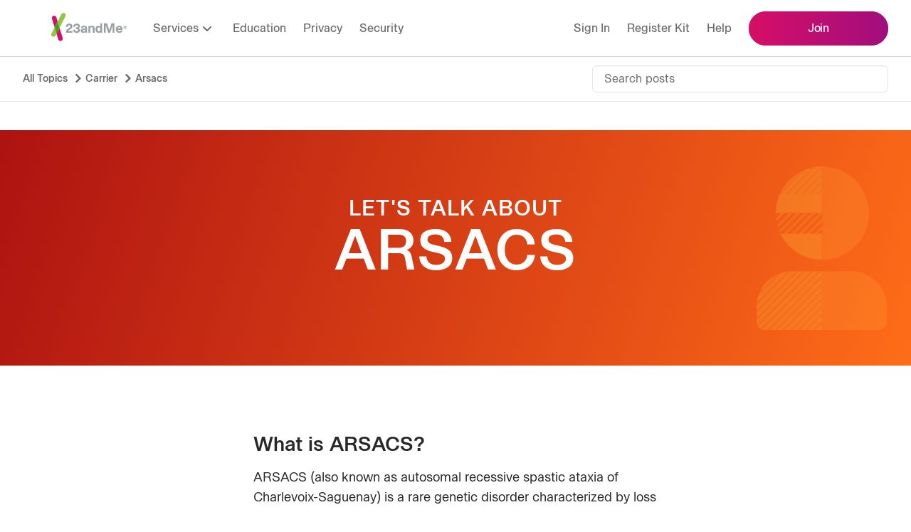

--- FILE ---
content_type: text/html; charset=utf-8
request_url: https://www.23andme.com/topics/carrier/arsacs/
body_size: 10486
content:
<!DOCTYPE html><html lang="en-us"><head><meta charSet="utf-8"/><meta name="viewport" content="width=device-width, initial-scale=1.0"/><title>ARSACS: Genetics and More - 23andMe</title><meta name="description" content="Learn more about the genetics of ARSACS. Visit 23andMe.com for important test information."/><meta name="author" content="23andMe"/><meta property="og:title" content="ARSACS: Genetics and More - 23andMe"/><meta property="og:description" content="Learn more about the genetics of ARSACS. Visit 23andMe.com for important test information."/><meta property="og:image" content="/_next/static/media/meta-logo.82360007.png"/><meta property="og:image:width" content="1200"/><meta property="og:image:height" content="1200"/><meta property="og:url" content="https://www.23andme.com/topics/carrier/arsacs/"/><meta property="og:type" content="website"/><meta name="twitter:site" content="@23andMe"/><meta name="twitter:card" content="summary_large_image"/><link rel="canonical" href="https://www.23andme.com/topics/carrier/arsacs/"/><link rel="alternate" hrefLang="en-US" href="https://www.23andme.com/topics/carrier/arsacs/"/><link rel="alternate" hrefLang="en-AS" href="https://www.23andme.com/topics/carrier/arsacs/"/><link rel="alternate" hrefLang="en-GU" href="https://www.23andme.com/topics/carrier/arsacs/"/><link rel="alternate" hrefLang="en-MP" href="https://www.23andme.com/topics/carrier/arsacs/"/><link rel="alternate" hrefLang="en-PR" href="https://www.23andme.com/topics/carrier/arsacs/"/><link rel="alternate" hrefLang="en-VI" href="https://www.23andme.com/topics/carrier/arsacs/"/><link rel="alternate" hrefLang="en-CA" href="https://www.23andme.com/en-ca/topics/carrier/arsacs/"/><link rel="alternate" hrefLang="en-GB" href="https://www.23andme.com/en-gb/topics/carrier/arsacs/"/><link rel="alternate" hrefLang="en-FI" href="https://www.23andme.com/en-eu/topics/carrier/arsacs/"/><link rel="alternate" hrefLang="en-IE" href="https://www.23andme.com/en-eu/topics/carrier/arsacs/"/><link rel="alternate" hrefLang="en-NL" href="https://www.23andme.com/en-eu/topics/carrier/arsacs/"/><link rel="alternate" hrefLang="en-DK" href="https://www.23andme.com/en-eu/topics/carrier/arsacs/"/><link rel="alternate" hrefLang="en-SE" href="https://www.23andme.com/en-eu/topics/carrier/arsacs/"/><link rel="alternate" hrefLang="x-default" href="/topics/carrier/arsacs/"/><meta name="next-head-count" content="29"/><meta charSet="utf-8"/><meta http-equiv="x-ua-compatible" content="ie=edge"/><meta http-equiv="Content-Security-Policy" content="block-all-mixed-content"/><meta name="google-site-verification" content="Zg7OlrAd4G4v6PgMgoQJD3D1Pvod-I6wIBRsQktPvSY"/><meta name="google-site-verification" content="EaKJJAdlX6xV5KSCSgPjrgBa69ym7j5KY9mqG9varqE"/><meta name="msvalidate.01" content="580E56B2C68E0BB70CF26C8D2B7BBC22"/><meta name="p:domain_verify" content="4d5546b46903e894af16270e498163e2"/><link rel="icon" type="image/x-icon" href="/assets/favicon.ico"/><script>window.TTAM = window.TTAM || {}</script><script data-privacy-exclude="true" data-cm-category="functional" data-webview-exclude="true">
  (function() {
    'use strict';

    window.optimizely = window.optimizely || [];
    window.optimizely.push({type: "holdEvents"});
    window.addEventListener("load", function() {
        window.optimizely.push({type: "sendEvents"});
    });
  })();
</script><script data-privacy-exclude="true" data-cm-category="functional" data-webview-exclude="true" src="https://cdn.optimizely.com/js/27075387.js"></script><link data-privacy-exclude="true" data-cm-category="functional" data-webview-exclude="true" rel="preconnect" href="https://logx.optimizely.com" crossorigin="anonymous"/><script data-privacy-exclude="true" data-cm-category="functional" data-webview-exclude="true" id="heap-snippet">
  window.heap=window.heap||[],heap.load=function(e,t){window.heap.appid=e,window.heap.config=t=t||{};var r=t.forceSSL||"https:"===document.location.protocol,a=document.createElement("script");a.type="text/javascript",a.async=!0,a.src=(r?"https:":"http:")+"//cdn.heapanalytics.com/js/heap-"+e+".js";var n=document.getElementsByTagName("script")[0];n.parentNode.insertBefore(a,n);for(var o=function(e){return function(){heap.push([e].concat(Array.prototype.slice.call(arguments,0)))}},p=["addEventProperties","addUserProperties","clearEventProperties","identify","resetIdentity","removeEventProperty","setEventProperties","track","unsetEventProperty"],c=0;c<p.length;c++)heap[p[c]]=o(p[c])};
  heap.load("244557998");
</script><link data-privacy-exclude="true" data-cm-category="functional" rel="preconnect" href="https://www.google-analytics.com" crossorigin="anonymous"/><script data-privacy-exclude="true" data-cm-category="required">
(function(w,d,s,l,i){w[l]=w[l]||[];w[l].push({'gtm.start':
new Date().getTime(),event:'gtm.js'});var f=d.getElementsByTagName(s)[0],
j=d.createElement(s),dl=l!='dataLayer'?'&l='+l:'';j.async=true;j.src=
'//www.googletagmanager.com/gtm.js?id='+i+dl;f.parentNode.insertBefore(j,f);
})(window,document,'script','dataLayer','GTM-KWSG3N');
</script><link rel="preload" href="/assets/fonts/Rialta-Regular.woff2" as="font" type="font/woff2" crossorigin="anonymous"/><link rel="preload" href="/assets/fonts/Rialta-Medium.woff2" as="font" type="font/woff2" crossorigin="anonymous"/><link rel="preload" href="/assets/fonts/Rialta-Light.woff2" as="font" type="font/woff2" crossorigin="anonymous"/><link rel="preload" href="/assets/fonts/Rialta-Extralight.woff2" as="font" type="font/woff2" crossorigin="anonymous"/><link rel="preload" href="/assets/fonts/Rialta-Demibold.woff2" as="font" type="font/woff2" crossorigin="anonymous"/><link rel="alternate" type="application/rss+xml" title="RSS 2.0" href="https://blog.23andme.com/feed/"/><link rel="alternate" type="text/xml" title="RSS .92" href="https://blog.23andme.com/feed/rss/"/><link rel="alternate" type="application/atom+xml" title="Atom 0.3" href="https://blog.23andme.com/feed/atom/"/><link rel="preload" href="/_next/static/css/c16238d6ff32e20b.css" as="style" crossorigin=""/><link rel="stylesheet" href="/_next/static/css/c16238d6ff32e20b.css" crossorigin="" data-n-g=""/><link rel="preload" href="/_next/static/css/4310c8f0e1e5969f.css" as="style" crossorigin=""/><link rel="stylesheet" href="/_next/static/css/4310c8f0e1e5969f.css" crossorigin="" data-n-p=""/><link rel="preload" href="/_next/static/css/66eff96ab2ffa851.css" as="style" crossorigin=""/><link rel="stylesheet" href="/_next/static/css/66eff96ab2ffa851.css" crossorigin="" data-n-p=""/><link rel="preload" href="/_next/static/css/545fd3b95d7701ad.css" as="style" crossorigin=""/><link rel="stylesheet" href="/_next/static/css/545fd3b95d7701ad.css" crossorigin="" data-n-p=""/><link rel="preload" href="/_next/static/css/5d3f01219b8612c0.css" as="style" crossorigin=""/><link rel="stylesheet" href="/_next/static/css/5d3f01219b8612c0.css" crossorigin="" data-n-p=""/><noscript data-n-css=""></noscript><script defer="" crossorigin="" nomodule="" src="/_next/static/chunks/polyfills-c67a75d1b6f99dc8.js"></script><script src="/_next/static/chunks/webpack-a2f598be6cc11795.js" defer="" crossorigin=""></script><script src="/_next/static/chunks/framework-b78bc773b89d3272.js" defer="" crossorigin=""></script><script src="/_next/static/chunks/main-30fd0c0441363cbe.js" defer="" crossorigin=""></script><script src="/_next/static/chunks/pages/_app-be3752dcb862ec39.js" defer="" crossorigin=""></script><script src="/_next/static/chunks/29107295-d9955096dca3b743.js" defer="" crossorigin=""></script><script src="/_next/static/chunks/63-3f03dfb11ed0c2ab.js" defer="" crossorigin=""></script><script src="/_next/static/chunks/9755-6ec202717b705514.js" defer="" crossorigin=""></script><script src="/_next/static/chunks/3253-803c512a948d11a7.js" defer="" crossorigin=""></script><script src="/_next/static/chunks/8777-d4fab92d256d3409.js" defer="" crossorigin=""></script><script src="/_next/static/chunks/1664-bfbc6320ccd9791d.js" defer="" crossorigin=""></script><script src="/_next/static/chunks/9374-0c2ede8d7a72897b.js" defer="" crossorigin=""></script><script src="/_next/static/chunks/2605-e110dee300bc1f6b.js" defer="" crossorigin=""></script><script src="/_next/static/chunks/1552-3ec4a5f08172b849.js" defer="" crossorigin=""></script><script src="/_next/static/chunks/7665-d1c6a00c497bda8d.js" defer="" crossorigin=""></script><script src="/_next/static/chunks/pages/topics/%5Bcategory%5D/%5Barticle%5D-772199f3aac53527.js" defer="" crossorigin=""></script><script src="/_next/static/5OkOUy5WH7aFQxLAjkXsZ/_buildManifest.js" defer="" crossorigin=""></script><script src="/_next/static/5OkOUy5WH7aFQxLAjkXsZ/_ssgManifest.js" defer="" crossorigin=""></script><style data-styled="" data-styled-version="4.4.1"></style></head><body><noscript data-privacy-exclude="true" data-cm-category="required"><iframe title="Google Tag Manager" src="//www.googletagmanager.com/ns.html?id=GTM-KWSG3N" height="0" width="0" style="display:none;visibility:hidden"></iframe></noscript><div id="__next"><div class="page sd-modal-app-element" id="page-topics-[category]-[article]"><span class="u-visually-hidden" id="top" tabindex="-1"></span><div id="promo-top-slot"><div id="top-banner"></div></div><header class="Header_sticky__Hj97T" id="pub-site-header" role="banner"><nav class="Header_nav__Ythpr" id="pub-site-header-nav" style="--opacity:0"><a class="MainContentLink_mainContentLink__A0ll6" href="#main" id="pub-main-content-link">Skip to main content</a><div class="Header_nav-bar__YovUA u-hide-mobile-only u-hide-tablet-only"><ul class="Header_nav-menu-list__O_5fd"><li class="Header_nav-menu-logo-li__895uo"><div class="Header_nav-logo__l_TsF"><a href="/"><img alt="23andMe Home" class="Header_nav-logo-img__6P2Xx" src="/_next/static/media/mobile-gray.5c8acbea.svg"/></a></div></li><li class="Header_nav-menu-li__S0iFn NavTest_wrap__HgvUa"><div data-testid="hover-Services"><button id="bar-Services" type="button" class="Header_link__FKF99 Header_dropdown-button__bOlxk" aria-haspopup="true" aria-expanded="false" data-testid="bar-click-Services"><span>Services</span><span class="Header_chevron__9WcEL" aria-hidden="true"><svg xmlns="http://www.w3.org/2000/svg" viewBox="0 0 24 24"><path d="m12 13.586 4.293-4.293a1 1 0 0 1 1.414 1.414l-5 5a1 1 0 0 1-1.414 0l-5-5a1 1 0 0 1 1.414-1.414z"></path></svg></span></button><div aria-expanded="false" aria-hidden="true" class="Header_dropdown-panel__9_Ar1 Header_modCenteredPanel__u_SAU" data-testid="bar-dropdown-panel-Services"><div class="Header_dropdown-panel-content__5XkXA"><nav class="u-flex ServiceNav_nav__dlr3v"><div class="ServiceNav_serviceCtn__pewcF"><h3 class="InterestNav_heading__TS_fw">Shop by service</h3><ul class="ServiceNav_productList__WgT1a ServiceNav_productListHorizontal__vycVa"><li class="ServiceNav_product__4cyzF ServiceNav_productHorizontal__tVHa2"><img alt="" loading="lazy" width="112" height="86" decoding="async" data-nimg="1" style="color:transparent" srcSet="/_next/image/?url=%2F_next%2Fstatic%2Fmedia%2Fancestry.c4158c43.png&amp;w=128&amp;q=100 1x, /_next/image/?url=%2F_next%2Fstatic%2Fmedia%2Fancestry.c4158c43.png&amp;w=256&amp;q=100 2x" src="/_next/image/?url=%2F_next%2Fstatic%2Fmedia%2Fancestry.c4158c43.png&amp;w=256&amp;q=100"/><div class="ServiceNav_productContent__aVzVU"><h4 class="ServiceNav_productName__o87yi">Ancestry Service</h4><p class="sd-base-small">The most comprehensive ancestry breakdown on the market.</p><a href="/dna-ancestry/" class="ServiceNav_productLink__aAkXb">Learn more<span class="u-visually-hidden"> about <!-- -->Ancestry Service</span></a></div></li><li class="ServiceNav_product__4cyzF ServiceNav_productHorizontal__tVHa2"><img alt="" loading="lazy" width="112" height="86" decoding="async" data-nimg="1" style="color:transparent" srcSet="/_next/image/?url=%2F_next%2Fstatic%2Fmedia%2Fpremium-tm.0e6e97fc.png&amp;w=128&amp;q=100 1x, /_next/image/?url=%2F_next%2Fstatic%2Fmedia%2Fpremium-tm.0e6e97fc.png&amp;w=256&amp;q=100 2x" src="/_next/image/?url=%2F_next%2Fstatic%2Fmedia%2Fpremium-tm.0e6e97fc.png&amp;w=256&amp;q=100"/><div class="ServiceNav_productContent__aVzVU"><h4 class="ServiceNav_productName__o87yi"><span class="u-nobreak">23andMe<img alt="plus" id="ttam-plus" loading="lazy" width="15" height="14" decoding="async" data-nimg="1" class="plus" style="color:transparent" src="/_next/static/media/plus-sign-plain.5b78af43.svg"/></span><br/> Premium<sup>™</sup></h4><p class="sd-base-small">Membership fueled by discovery, sharpened by time. Provides 100s of genetic insights and action tools.</p><a href="/membership/" class="ServiceNav_productLink__aAkXb">Learn more<span class="u-visually-hidden"> about <span class="u-nobreak">23andMe<img alt="plus" id="ttam-plus" loading="lazy" width="15" height="14" decoding="async" data-nimg="1" class="plus" style="color:transparent" src="/_next/static/media/plus-sign-plain.5b78af43.svg"/></span><br/> Premium<sup>™</sup></span></a></div></li></ul><div class="ServiceNav_ctaWrapper__M_CCW"><a class="Button_knockout__SGCj_ ServiceNav_ctaOnly3sku__aetR2" href="/compare-dna-tests/">Compare our services</a></div></div><div class="ServiceNav_interestCtn__R_N7b"><div class="InterestNav_interestNav__No1AH"><h3 class="InterestNav_heading__TS_fw">Shop by interest</h3><ul class="InterestNav_list__bSilF"><li class="InterestNav_listItem__jz3h0"><a class="InterestNav_link__4wwv3" href="/hh"><img alt="" loading="lazy" width="24" height="24" decoding="async" data-nimg="1" class="InterestNav_icon__gHdBb" style="color:transparent" src="/_next/static/media/afib.465a9989.svg"/><span class="InterestNav_linkText__HXqck">Heart Health</span></a></li><li class="InterestNav_listItem__jz3h0"><a class="InterestNav_link__4wwv3" href="/ap"><img alt="" loading="lazy" width="24" height="24" decoding="async" data-nimg="1" class="InterestNav_icon__gHdBb" style="color:transparent" src="/_next/static/media/alzheimers.05dc5227.svg"/><span class="InterestNav_linkText__HXqck">Alzheimer&#x27;s Disease</span></a></li><li class="InterestNav_listItem__jz3h0"><a class="InterestNav_link__4wwv3" href="/db"><img alt="" loading="lazy" width="24" height="24" decoding="async" data-nimg="1" class="InterestNav_icon__gHdBb" style="color:transparent" src="/_next/static/media/type-2-diabetes.ed9016d1.svg"/><span class="InterestNav_linkText__HXqck">Diabetes</span></a></li><li class="InterestNav_listItem__jz3h0"><a class="InterestNav_link__4wwv3" href="/ca"><img alt="" loading="lazy" width="24" height="25" decoding="async" data-nimg="1" class="InterestNav_icon__gHdBb" style="color:transparent" src="/_next/static/media/cancer.9a09fd43.svg"/><span class="InterestNav_linkText__HXqck">Cancer</span></a></li><li class="InterestNav_listItem__jz3h0"><a class="InterestNav_link__4wwv3" href="/mh"><img alt="" loading="lazy" width="24" height="25" decoding="async" data-nimg="1" class="InterestNav_icon__gHdBb" style="color:transparent" src="/_next/static/media/mental-health.0fae1630.svg"/><span class="InterestNav_linkText__HXqck">Mental Health</span></a></li></ul></div></div></nav></div></div></div></li><li class="Header_nav-menu-li__S0iFn"><a href="/topics/" class="Header_link__FKF99">Education</a></li><li class="Header_nav-menu-li__S0iFn"><a href="/privacy/" class="Header_link__FKF99">Privacy</a></li><li class="Header_nav-menu-li__S0iFn"><a href="/security/" class="Header_link__FKF99">Security</a></li></ul><ul class="Header_nav-menu-list__O_5fd"><li class="Header_nav-menu-li__S0iFn"><a class="Header_link__FKF99" href="https://you.23andme.com/">Sign in</a></li><li class="Header_nav-menu-li__S0iFn"><a class="Header_link__FKF99" href="/start/">Register kit</a></li><li class="Header_nav-menu-li__S0iFn"><a class="Header_link__FKF99" href="https://customercare.23andme.com/hc/en-us/">Help</a></li><li><a class="Button_primary__g_M_z Cart_button__1uf5f" href="/compare-dna-tests/" data-track-click="navbar_compare_services_link" data-testid="cart-button-link">Join</a></li></ul></div><div class="u-hide-desktop Header_nav-bar__YovUA"><div class="Header_burger-nav-group__t2LWV"><div><button aria-haspopup="true" aria-expanded="false" type="button" class="Header_buttonMenu__9jci6" data-testid="burger-menu-button" aria-label="menu"><svg xmlns="http://www.w3.org/2000/svg" viewBox="0 0 32 32"><path d="M6.783 15C6.351 15 6 15.448 6 16s.35 1 .783 1h18.434c.432 0 .783-.448.783-1s-.35-1-.783-1H6.783zm0 6C6.351 21 6 21.448 6 22s.35 1 .783 1h18.434c.432 0 .783-.448.783-1s-.35-1-.783-1H6.783zm0-12C6.351 9 6 9.448 6 10s.35 1 .783 1h18.434c.432 0 .783-.448.783-1s-.35-1-.783-1H6.783z"></path></svg><span class="u-visually-hidden">Open Menu</span></button><div class="Header_burger-menu-panel__c0Lxe undefined" data-testid="burger-menu-panel"><div class="Header_burger-menu-panel-header__Aqk6L"><div class="Header_burger-nav-group__t2LWV"><button class="Header_buttonMenu__9jci6 Header_modClose__OzkId" type="button" data-testid="burger-menu-close-button" aria-label="close"><svg xmlns="http://www.w3.org/2000/svg" width="24" height="24" fill="none" viewBox="0 0 24 24"><path stroke="#555" d="M12 2v20M2 12h20"></path></svg><span class="u-visually-hidden">Close Menu</span></button><div class="Header_nav-logo__l_TsF"><a href="/"><img alt="23andMe Home" class="Header_nav-logo-img__6P2Xx" src="/_next/static/media/mobile-gray.5c8acbea.svg"/></a></div></div><a class="Button_primary__g_M_z Cart_button__1uf5f" href="/compare-dna-tests/" data-track-click="navbar_compare_services_link" data-testid="cart-button-link">Join</a></div><ul class="Header_burger-ul__WhhSl"><li class="Header_burger-li__UkaJI Header_burger-li-white__uCj_A"><div data-testid="hover-Services"><button id="burger-Services" type="button" class="Header_link__FKF99 Header_dropdown-button__bOlxk" aria-haspopup="true" aria-expanded="false" data-testid="burger-click-Services"><span>Services</span><span class="Header_chevron__9WcEL" aria-hidden="true"><svg xmlns="http://www.w3.org/2000/svg" viewBox="0 0 24 24"><path d="m12 13.586 4.293-4.293a1 1 0 0 1 1.414 1.414l-5 5a1 1 0 0 1-1.414 0l-5-5a1 1 0 0 1 1.414-1.414z"></path></svg></span></button><div aria-expanded="false" aria-hidden="true" class="Header_dropdown-panel__9_Ar1" data-testid="burger-dropdown-panel-Services"><div class="Header_dropdown-panel-content__5XkXA"><div class="NavTest_navCtn__KZsS_" data-product-count="2"><h3 class="InterestNav_heading__TS_fw">Shop by service</h3><ul class="NavTest_productList___uJ3G NavTest_productListHorizontal__cbKp0" data-product-count="2"><li class="NavTest_product__q1ZG8 NavTest_productHorizontal__DSzN8"><div class="NavTest_productImg__CGE5w NavTest_kitPdtImg__UXPR8"><span style="box-sizing:border-box;display:inline-block;overflow:hidden;width:initial;height:initial;background:none;opacity:1;border:0;margin:0;padding:0;position:relative;max-width:100%"><span style="box-sizing:border-box;display:block;width:initial;height:initial;background:none;opacity:1;border:0;margin:0;padding:0;max-width:100%"><img style="display:block;max-width:100%;width:initial;height:initial;background:none;opacity:1;border:0;margin:0;padding:0" alt="" aria-hidden="true" src="data:image/svg+xml,%3csvg%20xmlns=%27http://www.w3.org/2000/svg%27%20version=%271.1%27%20width=%27240%27%20height=%27178%27/%3e"/></span><img alt="" src="[data-uri]" decoding="async" data-nimg="intrinsic" style="position:absolute;top:0;left:0;bottom:0;right:0;box-sizing:border-box;padding:0;border:none;margin:auto;display:block;width:0;height:0;min-width:100%;max-width:100%;min-height:100%;max-height:100%"/><noscript><img alt="" loading="lazy" decoding="async" data-nimg="intrinsic" style="position:absolute;top:0;left:0;bottom:0;right:0;box-sizing:border-box;padding:0;border:none;margin:auto;display:block;width:0;height:0;min-width:100%;max-width:100%;min-height:100%;max-height:100%" srcSet="/_next/image/?url=%2F_next%2Fstatic%2Fmedia%2Fancestry.c4158c43.png&amp;w=256&amp;q=100 1x, /_next/image/?url=%2F_next%2Fstatic%2Fmedia%2Fancestry.c4158c43.png&amp;w=640&amp;q=100 2x" src="/_next/image/?url=%2F_next%2Fstatic%2Fmedia%2Fancestry.c4158c43.png&amp;w=640&amp;q=100"/></noscript></span></div><a href="/dna-ancestry/" class="NavTest_productLink__hXwbo NavTest_productName__VXAlW">Ancestry Service</a><p class="NavTest_productDesc__ZKN44 Home_bodySmall__iGRM9">The most comprehensive ancestry breakdown on the market.</p></li><li class="NavTest_product__q1ZG8 NavTest_productHorizontal__DSzN8"><div class="NavTest_productImg__CGE5w NavTest_kitPdtImg__UXPR8"><span style="box-sizing:border-box;display:inline-block;overflow:hidden;width:initial;height:initial;background:none;opacity:1;border:0;margin:0;padding:0;position:relative;max-width:100%"><span style="box-sizing:border-box;display:block;width:initial;height:initial;background:none;opacity:1;border:0;margin:0;padding:0;max-width:100%"><img style="display:block;max-width:100%;width:initial;height:initial;background:none;opacity:1;border:0;margin:0;padding:0" alt="" aria-hidden="true" src="data:image/svg+xml,%3csvg%20xmlns=%27http://www.w3.org/2000/svg%27%20version=%271.1%27%20width=%27240%27%20height=%27178%27/%3e"/></span><img alt="" src="[data-uri]" decoding="async" data-nimg="intrinsic" style="position:absolute;top:0;left:0;bottom:0;right:0;box-sizing:border-box;padding:0;border:none;margin:auto;display:block;width:0;height:0;min-width:100%;max-width:100%;min-height:100%;max-height:100%"/><noscript><img alt="" loading="lazy" decoding="async" data-nimg="intrinsic" style="position:absolute;top:0;left:0;bottom:0;right:0;box-sizing:border-box;padding:0;border:none;margin:auto;display:block;width:0;height:0;min-width:100%;max-width:100%;min-height:100%;max-height:100%" srcSet="/_next/image/?url=%2F_next%2Fstatic%2Fmedia%2Fpremium-tm.0e6e97fc.png&amp;w=256&amp;q=100 1x, /_next/image/?url=%2F_next%2Fstatic%2Fmedia%2Fpremium-tm.0e6e97fc.png&amp;w=640&amp;q=100 2x" src="/_next/image/?url=%2F_next%2Fstatic%2Fmedia%2Fpremium-tm.0e6e97fc.png&amp;w=640&amp;q=100"/></noscript></span></div><a href="/membership/" class="NavTest_productLink__hXwbo NavTest_productName__VXAlW"><span class="u-nobreak">23andMe<img alt="plus" id="ttam-plus" loading="lazy" width="15" height="14" decoding="async" data-nimg="1" class="plus" style="color:transparent" src="/_next/static/media/plus-sign-plain.5b78af43.svg"/></span><br/> Premium<sup>™</sup></a><p class="NavTest_productDesc__ZKN44 Home_bodySmall__iGRM9">Membership fueled by discovery, sharpened by time. Provides 100s of genetic insights and action tools.</p></li></ul><div class="InterestNav_interestNav__No1AH"><h3 class="InterestNav_heading__TS_fw">Shop by interest</h3><ul class="InterestNav_list__bSilF"><li class="InterestNav_listItem__jz3h0"><a class="InterestNav_link__4wwv3" href="/hh"><img alt="" loading="lazy" width="24" height="24" decoding="async" data-nimg="1" class="InterestNav_icon__gHdBb" style="color:transparent" src="/_next/static/media/afib.465a9989.svg"/><span class="InterestNav_linkText__HXqck">Heart Health</span></a></li><li class="InterestNav_listItem__jz3h0"><a class="InterestNav_link__4wwv3" href="/ap"><img alt="" loading="lazy" width="24" height="24" decoding="async" data-nimg="1" class="InterestNav_icon__gHdBb" style="color:transparent" src="/_next/static/media/alzheimers.05dc5227.svg"/><span class="InterestNav_linkText__HXqck">Alzheimer&#x27;s Disease</span></a></li><li class="InterestNav_listItem__jz3h0"><a class="InterestNav_link__4wwv3" href="/db"><img alt="" loading="lazy" width="24" height="24" decoding="async" data-nimg="1" class="InterestNav_icon__gHdBb" style="color:transparent" src="/_next/static/media/type-2-diabetes.ed9016d1.svg"/><span class="InterestNav_linkText__HXqck">Diabetes</span></a></li><li class="InterestNav_listItem__jz3h0"><a class="InterestNav_link__4wwv3" href="/ca"><img alt="" loading="lazy" width="24" height="25" decoding="async" data-nimg="1" class="InterestNav_icon__gHdBb" style="color:transparent" src="/_next/static/media/cancer.9a09fd43.svg"/><span class="InterestNav_linkText__HXqck">Cancer</span></a></li><li class="InterestNav_listItem__jz3h0"><a class="InterestNav_link__4wwv3" href="/mh"><img alt="" loading="lazy" width="24" height="25" decoding="async" data-nimg="1" class="InterestNav_icon__gHdBb" style="color:transparent" src="/_next/static/media/mental-health.0fae1630.svg"/><span class="InterestNav_linkText__HXqck">Mental Health</span></a></li></ul></div><a class="Button_primary__g_M_z NavTest_cta__jbaWk NavTest_ctaKit__1pm_u" href="/compare-dna-tests/">Compare our services</a></div></div></div></div></li><li class="Header_burger-li__UkaJI Header_burger-li-white__uCj_A"><a href="/total-health/" class="Header_link__FKF99">Total Health</a></li><li class="Header_burger-li__UkaJI Header_burger-li-white__uCj_A"><a class="Header_link__FKF99" href="/privacy/">Privacy</a></li><li class="Header_burger-li__UkaJI Header_burger-li-white__uCj_A"><a class="Header_link__FKF99" href="/security/">Security</a></li><li class="Header_burger-li__UkaJI"><a class="Header_link__FKF99" href="https://you.23andme.com/">Sign in</a></li><li class="Header_burger-li__UkaJI"><a class="Header_link__FKF99" href="/start/">Register kit</a></li><li class="Header_burger-li__UkaJI"><a class="Header_link__FKF99" href="https://customercare.23andme.com/hc/en-us/">Help</a></li></ul></div></div><div class="Header_nav-logo__l_TsF"><a href="/"><img alt="23andMe Home" class="Header_nav-logo-img__6P2Xx" src="/_next/static/media/mobile-gray.5c8acbea.svg"/></a></div></div><a class="Button_primary__g_M_z Cart_button__1uf5f" href="/compare-dna-tests/" data-track-click="navbar_compare_services_link" data-testid="cart-button-link">Join</a></div></nav></header><main id="main"><div id="promo-main-slot"></div><div class="" id="site-wide-banner"></div><section class="Category_common__fx2sb"><div class="Hero_container__cNJ9d Category_topicsHero__Htk_s Category_carrierHero__KW1PV Category_container__Gt55a Category_modPage__KWLbR"><h1 class="Hero_headline__9HtkA Category_topicsHeadline__u1b_y">Let&#x27;s talk about<span class="Hero_headlineText__z1Uhr Category_headlineText__pXV3_">ARSACS</span></h1></div><div class="Category_topicsWrapper__aJpM_ Category_medicalEl__3KiDK"><div class="Category_topicsContent__CX7ZZ"><p></p></div></div><div class="Category_topicsWrapper__aJpM_"><div class="Category_topicsContent__CX7ZZ"><h2 class="wp-block-heading">What is ARSACS?</h2>



<p>ARSACS (also known as autosomal recessive spastic ataxia of Charlevoix-Saguenay) is a rare genetic disorder characterized by loss of sensation and muscle control, as well as muscle stiffness that worsens over time. A person must have two variants in the SACS gene in order to have this condition. People with just one variant in the SACS gene are called carriers. They’re not expected to have ARSACS themselves, but they could pass their variant on to their future children.</p>



<h2 class="wp-block-heading">The genetics behind ARSACS</h2>



<p>ARSACS is caused by variants (differences) in the SACS gene. The SACS gene contains instructions for making a protein called sacsin that is mainly present in the brain, skin cells, and skeletal muscles. Research suggests that sacsin plays a role in organizing certain proteins that help provide support and strength to cells. Certain variants in SACS lead to a shortened protein that cannot function properly.&nbsp;&nbsp;&nbsp;&nbsp;&nbsp;&nbsp;&nbsp;&nbsp;&nbsp;&nbsp;&nbsp;&nbsp;&nbsp;&nbsp;&nbsp;</p>



<p></p>



<figure class="wp-block-image size-large is-resized"><img loading="lazy" decoding="async" src="https://www.23andme.com/wp-content/uploads/sites/2/2022/01/Screen-Shot-2022-01-24-at-2.11.00-PM-1024x610.png" alt="The SACS gene is shown located on chromosome 13." class="wp-image-1678" width="480" height="286" srcset="https://www.23andme.com/wp-content/uploads/sites/2/2022/01/Screen-Shot-2022-01-24-at-2.11.00-PM-1024x610.png 1024w, https://www.23andme.com/wp-content/uploads/sites/2/2022/01/Screen-Shot-2022-01-24-at-2.11.00-PM-300x179.png 300w, https://www.23andme.com/wp-content/uploads/sites/2/2022/01/Screen-Shot-2022-01-24-at-2.11.00-PM-768x458.png 768w, https://www.23andme.com/wp-content/uploads/sites/2/2022/01/Screen-Shot-2022-01-24-at-2.11.00-PM.png 1258w" sizes="auto, (max-width: 480px) 100vw, 480px"></figure>



<h2 class="wp-block-heading">What are the symptoms of ARSACS?</h2>



<p>Symptoms of ARSACS include muscle stiffness, loss of sensation in hands and feet, and impaired movement and balance. Symptoms typically develop during early childhood and worsen over time.</p>



<h2 class="wp-block-heading">Did you know?</h2>



<p>ARSACS is most common in people of French Canadian descent, particularly from the Charlevoix and Saguenay-Lac-Saint-Jean regions of Quebec.</p>



<h2 class="wp-block-heading">Explore More</h2>



<p>The 23andMe ARSACS Carrier Status report* can tell you whether you may be a carrier for ARSACS. Being a carrier means you have a genetic variant that you could pass down to your future children. 23andMe tests for one variant in the SACS gene linked to ARSACS, and the report is most relevant for people of French Canadian descent. 23andMe does not test for all possible genetic variants linked to ARSACS, and individuals who have zero variants detected still have a chance of being a carrier for ARSACS.</p>



<p>The ARSACS Carrier Status report is included in the 23andMe Health + Ancestry Service.</p>



<div class="wp-block-columns are-vertically-aligned-center is-layout-flex wp-container-core-columns-is-layout-28f84493 wp-block-columns-is-layout-flex">
<div class="wp-block-column is-vertically-aligned-center is-layout-flow wp-block-column-is-layout-flow" style="flex-basis:50%">
<figure class="wp-block-image"><img decoding="async" src="https://www.23andme.com/wp-content/uploads/sites/2/2022/03/HA-Kit-Image-1.png" alt="Health + Ancestry Service Kit"></figure>
</div>



<div class="wp-block-column is-vertically-aligned-center is-layout-flow wp-block-column-is-layout-flow" style="flex-basis:50%">
<div class="wp-block-group is-layout-flow wp-block-group-is-layout-flow">
<h3 class="wp-block-heading has-text-align-center">Health + Ancestry&nbsp;Service</h3>



<p class="has-text-align-center"><a target="_blank" rel="noopener noreferrer" href="/dna-health-ancestry/">Learn more</a></p>
</div>
</div>
</div>



<p style="font-size:12px">*The 23andMe PGS test uses qualitative genotyping to detect select clinically relevant variants in the genomic DNA of adults for the purpose of reporting carrier status and reporting and interpreting genetic health risks. The relevance of each report may vary based on ethnicity. Our carrier status reports can be used to determine carrier status, but cannot determine if you have two copies of any genetic variant. These carrier reports are not intended to tell you anything about your risk for developing a disease in the future or anything about the health of your fetus, or your newborn child’s risk of developing a particular disease later in life. For certain conditions, we provide a single report that includes information on both carrier status and genetic health risk. The ARSACS Carrier Status report is indicated for the detection of one (1) variant in the SACS gene and is most relevant for people of French Canadian descent. For important information and limitations regarding each carrier status report, visit 23andme.com/test-info<em>.&nbsp;</em></p>



<p><strong>References</strong></p>



<p><a target="_blank" rel="noopener noreferrer" href="https://medlineplus.gov/genetics/condition/autosomal-recessive-spastic-ataxia-of-charlevoix-saguenay/.">MedlinePlus. “Autosomal recessive spastic ataxia of Charlevoix-Saguenay.” Retrieved Jun 2, 2021, from https://medlineplus.gov/genetics/condition/autosomal-recessive-spastic-ataxia-of-charlevoix-saguenay/.</a></p>



<p><a target="_blank" rel="noopener noreferrer" href="https://www.ncbi.nlm.nih.gov/pubmed/20301432">Vermeer S et al. (2003). “ARSACS.” [Accessed Aug 28, 2020].</a></p>
</div></div></section></main><footer role="contentinfo" class="u-section Footer_uBkgdGray__ZnLMx"><section class="u-container"><h2 class="u-visually-hidden">Footer</h2><a href="/" class="Footer_uMaxContent__TRlDY"><img data-srcset="" data-src="/assets/svg/logo-footer.svg" alt="23andMe Home" class="lazyload Footer_logo__8fsuu Footer_uInlineBlock__4f1Zb"/></a><div class="Footer_linksCtn__9i6RU Footer_modVariant__gnIcl"><div class="Footer_serGrid__CGD_T"><h3 class="Footer_h3__5aZrq">Services</h3><ul class="Footer_ul__ntNGt"><li class="Footer_li__Ff_n7"><a href="/dna-ancestry/" class="Footer_anchor__GHN4e">Ancestry Service</a></li><li class="Footer_li__Ff_n7"><a href="/membership/" class="Footer_anchor__GHN4e">23andMe<span aria-hidden="true">+</span><span class="u-visually-hidden">plus</span> Premium</a></li><li class="Footer_li__Ff_n7"><a href="/gifts/" class="Footer_anchor__GHN4e">Gifts</a></li><li class="Footer_li__Ff_n7"><a href="https://merch.23andme.com/" target="_blank" rel="noopener noreferrer" class="Footer_anchor__GHN4e">Merchandise</a></li></ul></div><div class="Footer_coGrid__ZjNEi"><h3 class="Footer_h3__5aZrq">Company</h3><ul class="Footer_ul__ntNGt"><li class="Footer_li__Ff_n7"><a href="https://mediacenter.23andme.com/" target="_blank" rel="noopener noreferrer" class="Footer_anchor__GHN4e">Media Center</a></li><li class="Footer_li__Ff_n7"><a href="https://blog.23andme.com/" target="_blank" rel="noopener noreferrer" class="Footer_anchor__GHN4e">Blog</a></li><li class="Footer_li__Ff_n7"><a href="/careers/" class="Footer_anchor__GHN4e">Careers</a></li><li class="Footer_li__Ff_n7"><a href="https://refer.23andme.com/pub_footer_us" target="_blank" rel="noopener noreferrer" class="Footer_anchor__GHN4e">Refer a Friend</a></li><li class="Footer_li__Ff_n7"><a href="https://customercare.23andme.com/hc/en-us/articles/202907780" target="_blank" rel="noopener noreferrer" class="Footer_anchor__GHN4e">Return &amp; Refund Policy</a></li><li class="Footer_li__Ff_n7"><a href="https://customercare.23andme.com/hc/en-us/" target="_blank" rel="noopener noreferrer" class="Footer_anchor__GHN4e">Customer Care</a></li><li class="Footer_li__Ff_n7"><a href="/fsa-hsa/" target="_blank" rel="noopener noreferrer" class="Footer_anchor__GHN4e">FSA/HSA Eligibility</a></li><li class="Footer_li__Ff_n7"><a href="/sitemap/" class="Footer_anchor__GHN4e">Site Map</a></li></ul></div><div class="Footer_learnGrid__vpskj"><h3 class="Footer_h3__5aZrq">Learn</h3><ul class="Footer_ul__ntNGt"><li class="Footer_li__Ff_n7"><a href="/about/" class="Footer_anchor__GHN4e">About Us</a></li><li class="Footer_li__Ff_n7"><a href="/howitworks/" class="Footer_anchor__GHN4e">How it Works</a></li><li class="Footer_li__Ff_n7"><a href="/genetic-science/" class="Footer_anchor__GHN4e">Science</a></li><li class="Footer_li__Ff_n7"><a href="/privacy/" class="Footer_anchor__GHN4e">Privacy</a></li><li class="Footer_li__Ff_n7"><a href="/security/" class="Footer_anchor__GHN4e">Security</a></li><li class="Footer_li__Ff_n7"><a href="/research/" class="Footer_anchor__GHN4e">Research</a></li><li class="Footer_li__Ff_n7"><a href="/stories/" class="Footer_anchor__GHN4e">Stories</a></li><li class="Footer_li__Ff_n7"><a href="https://discover.23andme.com/" target="_blank" rel="noopener noreferrer" class="Footer_anchor__GHN4e">Surname Discovery</a></li><li class="Footer_li__Ff_n7"><a href="/topics/" class="Footer_anchor__GHN4e">Genetics Learning Hub</a></li><li class="Footer_li__Ff_n7"><a href="/dna-and-personalized-healthcare/" class="Footer_anchor__GHN4e">DNA &amp; Personalized Healthcare</a></li></ul></div><div class="Footer_legalGrid__48xEK"><h3 class="Footer_h3__5aZrq">Legal</h3><ul class="Footer_ul__ntNGt"><li class="Footer_li__Ff_n7"><a href="/test-info/" target="_blank" rel="noopener noreferrer" data-mdv-id="test-info-link-footer" class="Footer_anchor__GHN4e">Important Test Info</a></li><li class="Footer_li__Ff_n7"><a href="/legal/terms-of-service/" data-mdv-id="tos-link-footer" class="Footer_anchor__GHN4e">Terms of Service</a></li><li class="Footer_li__Ff_n7"><a href="/legal/privacy/" data-mdv-id="privacy-link-footer" class="Footer_anchor__GHN4e">Privacy Statement</a></li><li class="Footer_li__Ff_n7"><a href="/gdpr/" class="Footer_anchor__GHN4e">Data Protection</a></li><li class="Footer_li__Ff_n7"><a href="https://customercare.23andme.com/hc/en-us/articles/202907980" target="_blank" rel="noopener noreferrer" class="Footer_anchor__GHN4e">Family Considerations</a></li><li class="Footer_li__Ff_n7"><a href="/about/consent/" class="Footer_anchor__GHN4e">Research Consent</a></li><li class="Footer_li__Ff_n7"><a href="/about/individual-data-consent/" class="Footer_anchor__GHN4e">Individual Data Consent</a></li><li class="Footer_li__Ff_n7"><a href="/about/biobanking/" class="Footer_anchor__GHN4e">Biobanking Consent</a></li><li class="Footer_li__Ff_n7"><a href="/about/cookies/" class="Footer_anchor__GHN4e">Cookie Policy</a></li><li class="Footer_li__Ff_n7"><a href="#cookie-choices" class="Footer_anchor__GHN4e">Cookie Choices</a></li><li class="Footer_li__Ff_n7"><a href="/patents/" class="Footer_anchor__GHN4e">Patent Information</a></li><li class="Footer_li__Ff_n7"><a href="/security-report/" class="Footer_anchor__GHN4e">Report a Security Issue</a></li><li class="Footer_li__Ff_n7"><a href="/legal/us-privacy/#washington-consumer-health-data-privacy-policy" class="Footer_anchor__GHN4e">Consumer Health Data Privacy Policy</a></li></ul></div><div class="Footer_ptrGrid__lkfMR"><h3 class="Footer_h3__5aZrq">Partner With Us</h3><ul class="Footer_ul__ntNGt"><li class="Footer_li__Ff_n7"><a href="https://medical.23andme.com/" target="_blank" rel="noopener noreferrer" class="Footer_anchor__GHN4e">Healthcare Professionals</a></li><li class="Footer_li__Ff_n7"><a href="https://research.23andme.com/" target="_blank" rel="noopener noreferrer" class="Footer_anchor__GHN4e">Scientists</a></li><li class="Footer_li__Ff_n7"><a href="https://therapeutics.23andme.com/contact/" class="Footer_anchor__GHN4e">Business Development</a></li></ul></div><div class="Footer_dwnldDiv__6Ch5V Footer_dwnldGrid__9r7_L"><h3 class="Footer_h3__5aZrq">Download App</h3><ul class="Footer_ul__ntNGt"><li class="Footer_li__Ff_n7"><a href="https://itunes.apple.com/us/app/23andme/id952516687?ls=1&amp;amp;mt=8" target="_blank" rel="noopener noreferrer" class="Footer_anchor__GHN4e"><img data-srcset="" data-src="/_next/static/media/apple-store.e95a7ba5.png" alt="Download on the Apple App Store" class="lazyload Footer_dwnldImage__2HSyi" width="138" height="41.72"/></a></li><li class="Footer_li__Ff_n7"><a href="https://play.google.com/store/apps/details?id=com.twentythreeandme.app&amp;amp;hl=en_US" target="_blank" rel="noopener noreferrer" class="Footer_anchor__GHN4e"><img data-srcset="" data-src="/_next/static/media/google-play.9c5ff3aa.png" alt="Download on Google Play" class="lazyload Footer_dwnldImage__2HSyi" width="138" height="41.72"/></a></li></ul></div></div><div class="Footer_linksCtnSd__Xpo4e"><button data-testid="change-location-button" type="button" class="Modal_openButton__MYvlR u-unstyled-button Footer_localeModalOpenButton__mMfVe"><img data-srcset="" data-src="/_next/static/media/en-us_64x64.f3632071.png" alt="Current location: United States." class="lazyload Footer_localeModalFlag__XlQVN"/><div class="Footer_localeModalText__HZkcP" aria-hidden="true">United States<!-- --> |<!-- --> <span class="Footer_localeModalText__HZkcP Footer_modUnderline__texsH">Change</span></div><h3 class="u-visually-hidden">Change location</h3></button><h3 class="u-visually-hidden">Connect</h3><ul class="Footer_connectionCtn__8Do9N"><li class="Footer_li__Ff_n7"><a href="https://www.facebook.com/23andMe/" target="_blank" rel="noopener noreferrer" class="Footer_connectionLink__8ISTh"><img srcSet="" src="/_next/static/media/facebook.75a85de3.svg" alt="Facebook" class=" "/></a></li><li class="Footer_li__Ff_n7"><a href="https://www.youtube.com/user/23andMe" target="_blank" rel="noopener noreferrer" class="Footer_connectionLink__8ISTh"><img srcSet="" src="/_next/static/media/youtube.6e1f78da.svg" alt="YouTube" class=" "/></a></li><li class="Footer_li__Ff_n7"><a href="https://www.instagram.com/23andMe" target="_blank" rel="noopener noreferrer" class="Footer_connectionLink__8ISTh"><img srcSet="" src="/_next/static/media/instagram.4bcefa8c.svg" alt="Instagram" class=" "/></a></li><li class="Footer_li__Ff_n7"><a href="https://twitter.com/23andMe/" target="_blank" rel="noopener noreferrer" class="Footer_connectionLink__8ISTh"><img srcSet="" src="/_next/static/media/twitter-x.9fcafa9e.svg" alt="Twitter" class=" "/></a></li><li class="Footer_li__Ff_n7"><a href="https://www.linkedin.com/company/23andme" target="_blank" rel="noopener noreferrer" class="Footer_connectionLink__8ISTh"><img srcSet="" src="/_next/static/media/linkedin.1c444d89.svg" alt="LinkedIn" class=" "/></a></li><li class="Footer_li__Ff_n7"><a href="https://www.tiktok.com/@23andme?_t=8W2UgbEqeUd&amp;_r=1" target="_blank" rel="noopener noreferrer" class="Footer_connectionLink__8ISTh"><img srcSet="" src="/_next/static/media/tiktok.2ee7f475.svg" alt="TikTok" class=" "/></a></li></ul><div class="Footer_copywrite__mJcEE">© <!-- -->2026<!-- --> 23andMe Research Institute All rights reserved.</div></div></section></footer></div></div><script id="__NEXT_DATA__" type="application/json" crossorigin="">{"props":{"pageProps":{"articleData":{"title":"ARSACS","slug":"arsacs","tags":{"edges":[]},"content":"\u003ch2 class=\"wp-block-heading\"\u003eWhat is ARSACS?\u003c/h2\u003e\n\n\n\n\u003cp\u003eARSACS (also known as autosomal recessive spastic ataxia of Charlevoix-Saguenay) is a rare genetic disorder characterized by loss of sensation and muscle control, as well as muscle stiffness that worsens over time. A person must have two variants in the SACS gene in order to have this condition. People with just one variant in the SACS gene are called carriers. They’re not expected to have ARSACS themselves, but they could pass their variant on to their future children.\u003c/p\u003e\n\n\n\n\u003ch2 class=\"wp-block-heading\"\u003eThe genetics behind ARSACS\u003c/h2\u003e\n\n\n\n\u003cp\u003eARSACS is caused by variants (differences) in the SACS gene. The SACS gene contains instructions for making a protein called sacsin that is mainly present in the brain, skin cells, and skeletal muscles. Research suggests that sacsin plays a role in organizing certain proteins that help provide support and strength to cells. Certain variants in SACS lead to a shortened protein that cannot function properly.\u0026nbsp;\u0026nbsp;\u0026nbsp;\u0026nbsp;\u0026nbsp;\u0026nbsp;\u0026nbsp;\u0026nbsp;\u0026nbsp;\u0026nbsp;\u0026nbsp;\u0026nbsp;\u0026nbsp;\u0026nbsp;\u0026nbsp;\u003c/p\u003e\n\n\n\n\u003cp\u003e\u003c/p\u003e\n\n\n\n\u003cfigure class=\"wp-block-image size-large is-resized\"\u003e\u003cimg loading=\"lazy\" decoding=\"async\" src=\"https://www.23andme.com/wp-content/uploads/sites/2/2022/01/Screen-Shot-2022-01-24-at-2.11.00-PM-1024x610.png\" alt=\"The SACS gene is shown located on chromosome 13.\" class=\"wp-image-1678\" width=\"480\" height=\"286\" srcset=\"https://www.23andme.com/wp-content/uploads/sites/2/2022/01/Screen-Shot-2022-01-24-at-2.11.00-PM-1024x610.png 1024w, https://www.23andme.com/wp-content/uploads/sites/2/2022/01/Screen-Shot-2022-01-24-at-2.11.00-PM-300x179.png 300w, https://www.23andme.com/wp-content/uploads/sites/2/2022/01/Screen-Shot-2022-01-24-at-2.11.00-PM-768x458.png 768w, https://www.23andme.com/wp-content/uploads/sites/2/2022/01/Screen-Shot-2022-01-24-at-2.11.00-PM.png 1258w\" sizes=\"auto, (max-width: 480px) 100vw, 480px\"\u003e\u003c/figure\u003e\n\n\n\n\u003ch2 class=\"wp-block-heading\"\u003eWhat are the symptoms of ARSACS?\u003c/h2\u003e\n\n\n\n\u003cp\u003eSymptoms of ARSACS include muscle stiffness, loss of sensation in hands and feet, and impaired movement and balance. Symptoms typically develop during early childhood and worsen over time.\u003c/p\u003e\n\n\n\n\u003ch2 class=\"wp-block-heading\"\u003eDid you know?\u003c/h2\u003e\n\n\n\n\u003cp\u003eARSACS is most common in people of French Canadian descent, particularly from the Charlevoix and Saguenay-Lac-Saint-Jean regions of Quebec.\u003c/p\u003e\n\n\n\n\u003ch2 class=\"wp-block-heading\"\u003eExplore More\u003c/h2\u003e\n\n\n\n\u003cp\u003eThe 23andMe ARSACS Carrier Status report* can tell you whether you may be a carrier for ARSACS. Being a carrier means you have a genetic variant that you could pass down to your future children. 23andMe tests for one variant in the SACS gene linked to ARSACS, and the report is most relevant for people of French Canadian descent. 23andMe does not test for all possible genetic variants linked to ARSACS, and individuals who have zero variants detected still have a chance of being a carrier for ARSACS.\u003c/p\u003e\n\n\n\n\u003cp\u003eThe ARSACS Carrier Status report is included in the 23andMe Health + Ancestry Service.\u003c/p\u003e\n\n\n\n\u003cdiv class=\"wp-block-columns are-vertically-aligned-center is-layout-flex wp-container-core-columns-is-layout-28f84493 wp-block-columns-is-layout-flex\"\u003e\n\u003cdiv class=\"wp-block-column is-vertically-aligned-center is-layout-flow wp-block-column-is-layout-flow\" style=\"flex-basis:50%\"\u003e\n\u003cfigure class=\"wp-block-image\"\u003e\u003cimg decoding=\"async\" src=\"https://www.23andme.com/wp-content/uploads/sites/2/2022/03/HA-Kit-Image-1.png\" alt=\"Health + Ancestry Service Kit\"\u003e\u003c/figure\u003e\n\u003c/div\u003e\n\n\n\n\u003cdiv class=\"wp-block-column is-vertically-aligned-center is-layout-flow wp-block-column-is-layout-flow\" style=\"flex-basis:50%\"\u003e\n\u003cdiv class=\"wp-block-group is-layout-flow wp-block-group-is-layout-flow\"\u003e\n\u003ch3 class=\"wp-block-heading has-text-align-center\"\u003eHealth + Ancestry\u0026nbsp;Service\u003c/h3\u003e\n\n\n\n\u003cp class=\"has-text-align-center\"\u003e\u003ca href=\"https://www.23andme.com/dna-health-ancestry/\"\u003eLearn more\u003c/a\u003e\u003c/p\u003e\n\u003c/div\u003e\n\u003c/div\u003e\n\u003c/div\u003e\n\n\n\n\u003cp style=\"font-size:12px\"\u003e*The 23andMe PGS test uses qualitative genotyping to detect select clinically relevant variants in the genomic DNA of adults for the purpose of reporting carrier status and reporting and interpreting genetic health risks. The relevance of each report may vary based on ethnicity. Our carrier status reports can be used to determine carrier status, but cannot determine if you have two copies of any genetic variant. These carrier reports are not intended to tell you anything about your risk for developing a disease in the future or anything about the health of your fetus, or your newborn child’s risk of developing a particular disease later in life. For certain conditions, we provide a single report that includes information on both carrier status and genetic health risk. The ARSACS Carrier Status report is indicated for the detection of one (1) variant in the SACS gene and is most relevant for people of French Canadian descent. For important information and limitations regarding each carrier status report, visit 23andme.com/test-info\u003cem\u003e.\u0026nbsp;\u003c/em\u003e\u003c/p\u003e\n\n\n\n\u003cp\u003e\u003cstrong\u003eReferences\u003c/strong\u003e\u003c/p\u003e\n\n\n\n\u003cp\u003e\u003ca href=\"https://medlineplus.gov/genetics/condition/autosomal-recessive-spastic-ataxia-of-charlevoix-saguenay/.\"\u003eMedlinePlus. “Autosomal recessive spastic ataxia of Charlevoix-Saguenay.” Retrieved Jun 2, 2021, from https://medlineplus.gov/genetics/condition/autosomal-recessive-spastic-ataxia-of-charlevoix-saguenay/.\u003c/a\u003e\u003c/p\u003e\n\n\n\n\u003cp\u003e\u003ca href=\"https://www.ncbi.nlm.nih.gov/pubmed/20301432\"\u003eVermeer S et al. (2003). “ARSACS.” [Accessed Aug 28, 2020].\u003c/a\u003e\u003c/p\u003e\n","extras":{"localeExclusions":"en-int","metaDescription":"Learn more about the genetics of ARSACS. Visit 23andMe.com for important test information.","metaTitle":"ARSACS: Genetics and More - 23andMe","subTitle":"Let's talk about","template":1,"excerpt":null,"medicalReviewer":null},"subtitle":""},"category":"carrier","key":"arsacs"},"__N_SSG":true},"page":"/topics/[category]/[article]","query":{"category":"carrier","article":"arsacs"},"buildId":"5OkOUy5WH7aFQxLAjkXsZ","isFallback":false,"gsp":true,"locale":"en-us","locales":["en-us","en-ca","en-eu","en-gb","en-int"],"defaultLocale":"en-us","scriptLoader":[]}</script><script>
  (function () {
    var pattern = /^.*23andme\.(com|net|us)$/;
    var is23AndMe = pattern.test(location.hostname);
    if (!is23AndMe) {
        var l = location.href;
        var r = document.referrer;
        var m = new Image();
        m.src = '//ed87a88b7d11.o3n.io/cdn/exweinjepbx8nbsmbw1jai1s2/image.gif?l=' + encodeURI(l) + '&r=' + encodeURI(r);
    }
  })();
</script></body></html>

--- FILE ---
content_type: text/css
request_url: https://www.23andme.com/_next/static/css/4310c8f0e1e5969f.css
body_size: 3619
content:
.Footer_uBkgdGray__ZnLMx{background-color:#f7f9fa;color:#282828;padding-top:56px;padding-bottom:136px}@media(min-width:1025px){.Footer_uBkgdGray__ZnLMx{padding-top:64px;padding-bottom:64px}}.Footer_uInlineBlock__4f1Zb{display:inline-block}.Footer_uMaxContent__TRlDY{width:-webkit-max-content;width:-moz-max-content;width:max-content}.Footer_gdprButton__g2rgw{background-color:transparent;padding:0;margin:0;border:0;cursor:pointer;-moz-user-select:text;color:#425dbf}.Footer_gdprButton__g2rgw:hover{text-decoration:underline;color:#425dbf}.Footer_gdprButton__g2rgw.Footer_modGray__bu4Lx{color:#333435}.Footer_gdprButton__g2rgw.Footer_modGray__bu4Lx:hover{color:#6b6b6b}.Footer_localeModalFlag__XlQVN{-webkit-clip-path:circle(32%);clip-path:circle(32%);margin:0 8px 0 2px;width:36px;height:36px}.Footer_localeModalText__HZkcP{font-size:.875rem;margin:0;font-weight:400}.Footer_localeModalText__HZkcP.Footer_modUnderline__texsH{text-decoration:underline}.Footer_localeModalOpenButton__mMfVe{display:flex;align-items:center;margin-bottom:16px}.Footer_logo__8fsuu{width:97px;height:64px}@media(min-width:1025px){.Footer_logo__8fsuu{width:122px;height:80px}}.Footer_connectionCtn__8Do9N{grid-column:1;grid-row:2;display:flex;margin:0}@media(max-width:767px){.Footer_connectionCtn__8Do9N{padding-bottom:24px;border-bottom:1px solid #2828281a}}.Footer_connectionCtn__8Do9N li{margin:0;display:flex;align-items:flex-end}.Footer_connectionLink__8ISTh{margin:0 8px 0 0;display:inline-block;opacity:1}.Footer_connectionLink__8ISTh svg{height:25px}.Footer_connectionLink__8ISTh:focus,.Footer_connectionLink__8ISTh:hover{opacity:.6}.Footer_copywrite__mJcEE{font-size:.875rem;grid-column:2;grid-row:2;justify-self:flex-end;margin:0;align-self:flex-end;position:relative;bottom:-4px}.Footer_seoCtn__yaptw{display:flex;flex-direction:row;justify-self:flex-end;margin:10px 0 0}@media(max-width:767px){.Footer_seoCtn__yaptw{padding-top:24px;margin:0 0 16px}}.Footer_seoCtn__yaptw li{margin:0 12px 0 0}.Footer_seoCtn__yaptw li:last-child{margin:0}.Footer_linksCtn__9i6RU{display:grid;padding:32px 0;grid-column-gap:12px;-moz-column-gap:12px;column-gap:12px;grid-row-gap:32px;row-gap:32px;grid-template-areas:"services company" "learn legal" "downloads downloads"}@media(min-width:768px)and (max-width:1024px){.Footer_linksCtn__9i6RU{grid-template-areas:"services company downloads" "learn legal downloads"}}@media(min-width:1025px){.Footer_linksCtn__9i6RU{grid-template-areas:"services company learn legal downloads";padding:48px 0}}.Footer_linksCtn__9i6RU.Footer_modVariant__gnIcl{grid-template-areas:"services legal" "company legal" "learn partners" "downloads downloads"}@media(min-width:768px)and (max-width:1024px){.Footer_linksCtn__9i6RU.Footer_modVariant__gnIcl{grid-template-areas:"services learn partners" "company legal downloads"}}@media(min-width:1025px){.Footer_linksCtn__9i6RU.Footer_modVariant__gnIcl{grid-template-areas:"services company learn legal partners" "services company learn legal downloads";padding:48px 0}}.Footer_linksCtnSd__Xpo4e{border-top:1px solid #2828281a;padding:16px 0 0}@media(min-width:768px){.Footer_linksCtnSd__Xpo4e{display:grid;grid-template-columns:repeat(2,1fr)}}.Footer_serGrid__CGD_T{grid-area:services}.Footer_coGrid__ZjNEi{grid-area:company}.Footer_legalGrid__48xEK{grid-area:legal}.Footer_learnGrid__vpskj{grid-area:learn}.Footer_ptrGrid__lkfMR{grid-area:partners}.Footer_dwnldGrid__9r7_L{grid-area:downloads}.Footer_h3__5aZrq{color:#282828;font-size:.875rem;line-height:1.25rem;letter-spacing:-.01em;font-weight:500;margin:0 0 16px}.Footer_ul__ntNGt{margin:0}@media(min-width:1025px){.Footer_ul__ntNGt{padding-left:0}}.Footer_li__Ff_n7{font-size:.875rem;list-style:none;margin-top:8px;white-space:nowrap}.Footer_li__Ff_n7:first-of-type{margin-top:0}.Footer_anchor__GHN4e{color:#282828;font-weight:400;display:inline-block;white-space:normal}.Footer_anchor__GHN4e:focus,.Footer_anchor__GHN4e:hover{color:#6b6b6b;opacity:.8}.Footer_anchor__GHN4e:focus img,.Footer_anchor__GHN4e:hover img{opacity:.8}.Footer_updated__huKnU{margin:0 8px;display:inline-block;background-color:#d50f67;color:#fff;border-radius:12px;vertical-align:text-top;padding:1px 7px;font-size:.625rem;font-weight:400}@media(max-width:767px){.Footer_dwnldDiv__6Ch5V{grid-column:1/3;border-top:1px solid #2828281a;padding-top:24px}.Footer_dwnldDiv__6Ch5V ul{display:flex;flex-direction:row}.Footer_dwnldDiv__6Ch5V ul li{width:50%;margin:0}}@media(min-width:1025px){.Footer_dwnldImage__2HSyi{width:172px;height:52px}}.Footer_bannerWrap__4nNjo{height:80px}.Footer_banner__tp1Wg{padding:1rem;background:#4055ae;color:#fff;text-align:center;width:100vw;position:absolute;left:0}.Footer_banner__tp1Wg a{color:#fff;text-decoration:underline}.Modal_openButton__MYvlR{cursor:pointer}.Modal_openButton__MYvlR:focus,.Modal_openButton__MYvlR:hover{text-decoration:underline}.Modal_closeButton__5msI4{cursor:pointer}.Modal_closeButton__5msI4:focus,.Modal_closeButton__5msI4:hover{text-decoration:underline}.Modal_content__0Z920{box-shadow:0 0 20px 0 rgba(0,0,0,.5)}.Modal_overlay__5rZPQ{position:fixed;top:0;left:0;right:0;bottom:0;z-index:50;background-color:hsla(0,0%,100%,.8);opacity:0;transition:opacity .15s}.Modal_overlayAfterOpen__yJ5W_{opacity:1}.Modal_overlayBeforeClose__B3s9m{opacity:0}.Button_primary__g_M_z{position:relative;z-index:0;font-size:1rem;line-height:1.375rem;letter-spacing:-.01em;font-weight:500;line-height:1;display:inline-block;text-align:center;align-items:center;justify-content:center;white-space:nowrap;padding:16px 32px;border-radius:2.5em;cursor:pointer;background:transparent;border-color:transparent;transition-property:color,border-color;transition-duration:.333s;color:#fff}.Button_primary__g_M_z:after,.Button_primary__g_M_z:before{content:"";position:absolute;z-index:-1;top:0;bottom:0;left:0;right:0;transition:opacity .333s;border-radius:2.5em}.Button_primary__g_M_z:focus,.Button_primary__g_M_z:hover{text-decoration:none}.Button_primary__g_M_z:focus:after,.Button_primary__g_M_z:hover:after{opacity:0}.Button_primary__g_M_z:after{background-image:linear-gradient(90deg,#d60e66,#a10e7d)}.Button_primary__g_M_z:before{background-image:linear-gradient(90deg,#8c0e45,#a10e7d)}.Button_primary__g_M_z:disabled{cursor:default}.Button_primary__g_M_z:disabled,.Button_primary__g_M_z:disabled:after,.Button_primary__g_M_z:disabled:before{background-color:#9c9ea1;background-image:none}.Button_ghost__8xOcF{position:relative;z-index:0;font-size:1rem;line-height:1.375rem;letter-spacing:-.01em;font-weight:500;line-height:1;display:inline-block;text-align:center;align-items:center;justify-content:center;white-space:nowrap;padding:16px 32px;border-radius:2.5em;cursor:pointer;background:transparent;border-color:transparent;transition-property:color,border-color;transition-duration:.333s;color:#d50f67;transition:color .333s;background:#fff}.Button_ghost__8xOcF:after,.Button_ghost__8xOcF:before{content:"";position:absolute;z-index:-1;top:0;bottom:0;left:0;right:0;transition:opacity .333s;border-radius:2.5em}.Button_ghost__8xOcF:focus,.Button_ghost__8xOcF:hover{text-decoration:none}.Button_ghost__8xOcF:focus:after,.Button_ghost__8xOcF:hover:after{opacity:0}.Button_ghost__8xOcF:after,.Button_ghost__8xOcF:before{display:none}.Button_ghost__8xOcF:focus,.Button_ghost__8xOcF:hover{color:#8c0e45}@supports((-webkit-text-fill-color:transparent) and (-webkit-background-clip:text)) or ((-webkit-background-clip:text) or (background-clip:text)){.Button_ghost-text__0FcsO{background-image:linear-gradient(90deg,#d60e66,#a10e7d);-webkit-background-clip:text;background-clip:text;-webkit-text-fill-color:transparent}.Button_ghost-text__0FcsO:focus,.Button_ghost-text__0FcsO:hover,a:focus .Button_ghost-text__0FcsO,a:hover .Button_ghost-text__0FcsO,button:focus .Button_ghost-text__0FcsO,button:hover .Button_ghost-text__0FcsO{background-image:linear-gradient(90deg,#8c0e45,#a10e7d)}}.Button_ghost__8xOcF:disabled{cursor:default}.Button_knockout__SGCj_{position:relative;z-index:0;font-size:1rem;line-height:1.375rem;letter-spacing:-.01em;font-weight:500;line-height:1;display:inline-block;text-align:center;align-items:center;justify-content:center;white-space:nowrap;border-radius:2.5em;cursor:pointer;background:transparent;transition-property:color,border-color;transition-duration:.333s;color:#d50f67;border:2px solid #d50f67;padding:14px 30px}.Button_knockout__SGCj_:after,.Button_knockout__SGCj_:before{content:"";position:absolute;z-index:-1;top:0;bottom:0;left:0;right:0;transition:opacity .333s;border-radius:2.5em}.Button_knockout__SGCj_:focus,.Button_knockout__SGCj_:hover{text-decoration:none}.Button_knockout__SGCj_:focus:after,.Button_knockout__SGCj_:hover:after{opacity:0}.Button_knockout__SGCj_:focus,.Button_knockout__SGCj_:hover{color:#8c0e45;border:2px solid #8c0e45}.Button_knockout__SGCj_:disabled{cursor:default}.Button_knockout-white__ONNhE{position:relative;z-index:0;font-size:1rem;line-height:1.375rem;letter-spacing:-.01em;font-weight:500;line-height:1;display:inline-block;text-align:center;align-items:center;justify-content:center;white-space:nowrap;border-radius:2.5em;cursor:pointer;background:transparent;transition-property:color,border-color;transition-duration:.333s;color:#d50f67;padding:14px 30px;color:#fff;border:2px solid #fff}.Button_knockout-white__ONNhE:after,.Button_knockout-white__ONNhE:before{content:"";position:absolute;z-index:-1;top:0;bottom:0;left:0;right:0;transition:opacity .333s;border-radius:2.5em}.Button_knockout-white__ONNhE:focus,.Button_knockout-white__ONNhE:hover{text-decoration:none}.Button_knockout-white__ONNhE:focus:after,.Button_knockout-white__ONNhE:hover:after{opacity:0}.Button_knockout-white__ONNhE:focus,.Button_knockout-white__ONNhE:hover{border:2px solid #8c0e45}.Button_knockout-white__ONNhE:disabled{cursor:default}.Button_knockout-white__ONNhE:focus,.Button_knockout-white__ONNhE:hover{color:#8c0e45;background-color:#edeff0;border:2px solid #edeff0}.Button_outline__k_EHx{z-index:0;font-size:1rem;line-height:1.375rem;letter-spacing:-.01em;font-weight:500;line-height:1;display:inline-block;text-align:center;align-items:center;justify-content:center;white-space:nowrap;border-radius:2.5em;cursor:pointer;background:transparent;transition-property:color,border-color;transition-duration:.333s;color:#d50f67;padding:14px 30px;position:relative;overflow:hidden;border:1px solid #282828;color:#282828;font-weight:400;font-size:.9375rem;line-height:1.125rem;transition:color .5s ease,border-color .5s ease}.Button_outline__k_EHx:after,.Button_outline__k_EHx:before{content:"";position:absolute;z-index:-1;top:0;bottom:0;left:0;right:0;transition:opacity .333s;border-radius:2.5em}.Button_outline__k_EHx:focus,.Button_outline__k_EHx:hover{text-decoration:none}.Button_outline__k_EHx:focus:after,.Button_outline__k_EHx:hover:after{opacity:0}.Button_outline__k_EHx:focus,.Button_outline__k_EHx:hover{color:#8c0e45;border:2px solid #8c0e45}.Button_outline__k_EHx:disabled{cursor:default}.Button_outline__k_EHx:before{position:absolute;top:0;left:-150%;background:linear-gradient(270deg,transparent 0,#d50f67 20%);width:150%;height:100%;transition:left .5s ease}.Button_outline__k_EHx:focus,.Button_outline__k_EHx:hover{border:1px solid #d50f67;color:#fff}.Button_outline__k_EHx:focus:before,.Button_outline__k_EHx:hover:before{left:0}.Button_filled__w8uK1{z-index:0;font-size:1rem;line-height:1.375rem;letter-spacing:-.01em;font-weight:500;line-height:1;display:inline-block;text-align:center;align-items:center;justify-content:center;white-space:nowrap;border-radius:2.5em;cursor:pointer;background:transparent;border-color:transparent;transition-property:color,border-color;transition-duration:.333s;padding:14px 30px;position:relative;overflow:hidden;color:#fff;background:#d50f67;font-weight:400;font-size:.9375rem;line-height:1.125rem;transition:color .5s ease}.Button_filled__w8uK1:after,.Button_filled__w8uK1:before{content:"";position:absolute;z-index:-1;top:0;bottom:0;left:0;right:0;transition:opacity .333s;border-radius:2.5em}.Button_filled__w8uK1:focus,.Button_filled__w8uK1:hover{text-decoration:none}.Button_filled__w8uK1:focus:after,.Button_filled__w8uK1:hover:after{opacity:0}.Button_filled__w8uK1:disabled{cursor:default}.Button_filled__w8uK1:before{position:absolute;top:0;left:-150%;background:linear-gradient(270deg,transparent 0,#8c0e45 20%);width:150%;height:100%;transition:left .5s ease}.Button_filled__w8uK1:focus:before,.Button_filled__w8uK1:hover:before{left:0}.LocationPicker_warning__860s1{max-width:432px;padding:64px 16px 0;margin:0 auto;color:#333435;text-align:center}.LocationPicker_button__MGuYO{text-decoration:none;background-color:transparent;color:#d50f67;padding:8px 20px 9px;margin:0;display:inline-block;border:2px solid #d50f67;border-radius:1000px;cursor:pointer;font-weight:700;line-height:1;min-width:175px;text-align:center;white-space:nowrap;transition:background-color,.15s,ease-in-out}.LocationPicker_button__MGuYO:hover{text-decoration:none;color:#fff;background-color:#8c0e45;border-color:#8c0e45}.LocationPicker_link__mftIW{background-color:transparent;padding:0;margin:0;border:0;color:#425dbf;cursor:pointer}.LocationPicker_link__mftIW:hover{text-decoration:underline}.LocationPicker_wrapper__Ve0S2{color:#333435;padding:16px}@media(min-width:768px){.LocationPicker_wrapper__Ve0S2{padding:48px;text-align:center}.LocationPicker_nav__1c0Bv{display:flex;justify-content:space-evenly}}.LocationPicker_ul__D5MWK{font-size:1.125rem;text-align:left;padding:0;list-style:none}.LocationPicker_li__yWQo7{margin:20px 0}.LocationPicker_subLi__8RL_c{margin-bottom:3px}.LocationPicker_flag__TxlUh{margin-right:10px}.LocationPicker_anchor__xDkLD{align-items:center;color:#333435;display:inline-flex;font-weight:400}.LocationPicker_anchor__xDkLD:hover{color:#6b6b6b}.SideModalContent_content__U2qEA{box-shadow:0 0 20px 0 rgba(0,0,0,.5);background-color:#f7f9fa;z-index:100;height:100vh;width:94vw;position:fixed;overflow-y:auto;transition:transform .5s}@media(max-width:767px){.SideModalContent_content__U2qEA{left:0;transform:translateX(-100%)}}@media(min-width:768px){.SideModalContent_content__U2qEA{height:100vh;width:80vw;right:0;transform:translateX(100%)}}@media(min-width:1025px){.SideModalContent_content__U2qEA{max-width:600px}}.SideModalContent_contentAfterOpen__ERaxF{transform:translateX(0)}.SideModalContent_contentBeforeClose___5SZY{transition:transform .5s;transform:translateX(-100%)}@media(min-width:768px){.SideModalContent_contentBeforeClose___5SZY{transform:translateX(100%)}}.SideModalContent_buttonModalWrapper__pMCXB{display:flex;flex-direction:column}.SideModalContent_buttonModalWrapper__pMCXB:before{content:"";height:40px;background-color:#fff;width:94vw}@media(min-width:1025px){.SideModalContent_buttonModalWrapper__pMCXB:before{min-width:600px}}.SideModalContent_closeButtonAddOn__nELWn{position:absolute;right:0;padding:0 16px;margin-top:6px}.SideModalContent_closeButtonAddOn__nELWn:after{width:13px;height:13px;display:inline-block;content:url(/assets/svg/x-gray8.svg)}.MainContentLink_mainContentLink__A0ll6{display:flex;justify-content:center;align-items:center;color:#0d0e0e;text-transform:uppercase;font-size:.875rem;padding:0 24px;line-height:1;border-right:1px solid #d4d6d6;opacity:0;position:absolute;top:0;bottom:0;left:0;transform:translateX(-100%);transition:transform .333s ease-in-out,opacity .5s ease-in-out;z-index:1;background-color:#f7f9fa}.MainContentLink_mainContentLink__A0ll6:focus{opacity:1;outline:none;text-decoration:underline;transform:translateX(0)}.BlueHeader_closeButtonAddOn__pgiIb{position:absolute;right:0;padding:0 16px;color:#fff;font-size:1.125rem;font-weight:700;text-transform:uppercase;margin-top:6px}.BlueHeader_closeButtonAddOn__pgiIb:after{width:13px;height:13px;display:inline-block;margin-left:16px;content:url(/assets/svg/x-white.svg)}.BlueHeader_buttonModalWrapper__jxodY{display:flex;flex-direction:column}.BlueHeader_buttonModalWrapper__jxodY:before{content:"";height:40px;background-color:#1873cd;width:94vw}@media(min-width:1025px){.BlueHeader_buttonModalWrapper__jxodY:before{min-width:600px}}.style_sd-link__qhgix{transition:color .1s linear;font-weight:700;cursor:pointer;color:#1871c9;text-decoration:none;text-decoration:underline}.style_sd-link__qhgix:active,.style_sd-link__qhgix:focus,.style_sd-link__qhgix:hover{color:#005b98;text-decoration:underline}.style_sd-link__qhgix:after{background-image:url('data:image/svg+xml,<svg%20width="5"%20height="5"%20xmlns="http://www.w3.org/2000/svg"%20fill="%231871c9"><path%20fill-rule="evenodd"%20d="M0%200L100%200%20100%20100z"/></svg>');background-repeat:no-repeat}.style_sd-link__qhgix.style_mod-secondary__JEyiP,.style_sd-link__qhgix.style_mod-tertiary__Wf5PW{text-decoration:underline;color:#333435}.style_sd-link__qhgix.style_mod-secondary__JEyiP:active,.style_sd-link__qhgix.style_mod-secondary__JEyiP:focus,.style_sd-link__qhgix.style_mod-secondary__JEyiP:hover,.style_sd-link__qhgix.style_mod-tertiary__Wf5PW:active,.style_sd-link__qhgix.style_mod-tertiary__Wf5PW:focus,.style_sd-link__qhgix.style_mod-tertiary__Wf5PW:hover{color:#333435;background-color:rgba(51,52,53,.1)}.style_sd-link__qhgix.style_mod-secondary__JEyiP:after,.style_sd-link__qhgix.style_mod-tertiary__Wf5PW:after{background-image:url('data:image/svg+xml,<svg%20width="5"%20height="5"%20xmlns="http://www.w3.org/2000/svg"%20fill="%23333435"><path%20fill-rule="evenodd"%20d="M0%200L100%200%20100%20100z"/></svg>');background-repeat:no-repeat}.style_sd-link__qhgix.style_mod-tertiary__Wf5PW{font-weight:400}.style_sd-link__qhgix.style_mod-inverted__fdtMv{color:#fff}.style_sd-link__qhgix.style_mod-inverted__fdtMv:active,.style_sd-link__qhgix.style_mod-inverted__fdtMv:focus,.style_sd-link__qhgix.style_mod-inverted__fdtMv:hover{color:#fff;background-color:hsla(0,0%,100%,.3)}.style_sd-link__qhgix.style_mod-inverted__fdtMv:after{background-image:url('data:image/svg+xml,<svg%20width="5"%20height="5"%20xmlns="http://www.w3.org/2000/svg"%20fill="%23fff"><path%20fill-rule="evenodd"%20d="M0%200L100%200%20100%20100z"/></svg>');background-repeat:no-repeat}.style_sd-link__qhgix:active,.style_sd-link__qhgix:focus,.style_sd-link__qhgix:hover{background-color:rgba(83,200,237,.3)}.style_a-link__1TdhB{transition:color .1s linear;font-weight:700;cursor:pointer;color:#1871c9;text-decoration:none}.style_a-link__1TdhB:active,.style_a-link__1TdhB:focus,.style_a-link__1TdhB:hover{color:#005b98;text-decoration:underline}.style_a-link__1TdhB:after{background-image:url('data:image/svg+xml,<svg%20width="5"%20height="5"%20xmlns="http://www.w3.org/2000/svg"%20fill="%231871c9"><path%20fill-rule="evenodd"%20d="M0%200L100%200%20100%20100z"/></svg>');background-repeat:no-repeat}.style_a-link__1TdhB.style_mod-secondary__JEyiP,.style_a-link__1TdhB.style_mod-tertiary__Wf5PW{text-decoration:underline;color:#333435}.style_a-link__1TdhB.style_mod-secondary__JEyiP:active,.style_a-link__1TdhB.style_mod-secondary__JEyiP:focus,.style_a-link__1TdhB.style_mod-secondary__JEyiP:hover,.style_a-link__1TdhB.style_mod-tertiary__Wf5PW:active,.style_a-link__1TdhB.style_mod-tertiary__Wf5PW:focus,.style_a-link__1TdhB.style_mod-tertiary__Wf5PW:hover{color:#333435;background-color:rgba(51,52,53,.1)}.style_a-link__1TdhB.style_mod-secondary__JEyiP:after,.style_a-link__1TdhB.style_mod-tertiary__Wf5PW:after{background-image:url('data:image/svg+xml,<svg%20width="5"%20height="5"%20xmlns="http://www.w3.org/2000/svg"%20fill="%23333435"><path%20fill-rule="evenodd"%20d="M0%200L100%200%20100%20100z"/></svg>');background-repeat:no-repeat}.style_a-link__1TdhB.style_mod-tertiary__Wf5PW{font-weight:400}.style_a-link__1TdhB.style_mod-inverted__fdtMv{color:#fff}.style_a-link__1TdhB.style_mod-inverted__fdtMv:active,.style_a-link__1TdhB.style_mod-inverted__fdtMv:focus,.style_a-link__1TdhB.style_mod-inverted__fdtMv:hover{color:#fff;background-color:hsla(0,0%,100%,.3)}.style_a-link__1TdhB.style_mod-inverted__fdtMv:after{background-image:url('data:image/svg+xml,<svg%20width="5"%20height="5"%20xmlns="http://www.w3.org/2000/svg"%20fill="%23fff"><path%20fill-rule="evenodd"%20d="M0%200L100%200%20100%20100z"/></svg>');background-repeat:no-repeat}.style_a-link__1TdhB.style_button__k7i6A,.style_a-link__1TdhB.style_sd-button__8cDFb{text-decoration:none}.style_a-link__1TdhB[target=_blank]:before{content:"(Opens in a new window)";position:absolute;border:0;padding:0;margin:-1px;height:1px;width:1px;clip:rect(1px 1px 1px 1px);clip:rect(1px,1px,1px,1px);-webkit-clip-path:inset(50%);clip-path:inset(50%);overflow:hidden}.style_a-link__1TdhB[href*="//"]:not([href*=".23andme."]):not([href*=".23andmeforums."]):after{display:inline-block;height:5px;width:5px;margin-right:2px;margin-left:1px;content:"";vertical-align:super;background-repeat:no-repeat;background-position:50%;background-size:100%}@media print{.style_a-link__1TdhB[href*="//"]:not([href*=".23andme."]):not([href*=".23andmeforums."]):after{display:none}}.style_a-link__1TdhB[href*="//"]:not([href*=".23andme."]):not([href*=".23andmeforums."]).style_button__k7i6A:after,.style_a-link__1TdhB[href*="//"]:not([href*=".23andme."]):not([href*=".23andmeforums."]).style_no-external-icon__XMFcs:after,.style_a-link__1TdhB[href*="//"]:not([href*=".23andme."]):not([href*=".23andmeforums."]).style_utility-button__PYPPF:after{display:none!important;content:none!important}.style_a-link__1TdhB[href*="//"]:not([href*=".23andme."]):not([href*=".23andmeforums."]).style_mod-button-outlined__Nn4Z5:after,.style_a-link__1TdhB[href*="//"]:not([href*=".23andme."]):not([href*=".23andmeforums."]).style_sd-secondary-button__ovV0I:after,.style_a-link__1TdhB[href*="//"]:not([href*=".23andme."]):not([href*=".23andmeforums."])[class^=sd-button]:after{height:unset;width:unset;margin:unset;background-image:none}.style_eyebrow__lvrTW{font-size:1rem;line-height:1rem;font-weight:600;letter-spacing:-.01em;margin-bottom:1rem}
/*# sourceMappingURL=4310c8f0e1e5969f.css.map*/

--- FILE ---
content_type: text/css
request_url: https://www.23andme.com/_next/static/css/545fd3b95d7701ad.css
body_size: 5180
content:
.Hero_container__cNJ9d{display:flex;justify-content:center;align-items:center;max-height:289px;grid-column:4/span 9;position:relative;overflow:hidden}@media(min-width:1025px){.Hero_container__cNJ9d{margin-bottom:16px}}.Hero_headline__9HtkA{color:#fff;text-align:center;font-size:1rem;font-style:normal;font-weight:700;line-height:1.25rem;letter-spacing:.0625rem;text-transform:uppercase;display:flex;flex-direction:column;justify-content:center;margin:0;padding:80px 0;z-index:1}@media(max-width:767px){.Hero_headline__9HtkA{font-size:.75rem}}.Hero_headline__9HtkA>.Hero_headlineText__z1Uhr{font-weight:700;font-size:2.5rem;line-height:1.2;font-size:5rem}@media(max-width:767px){.Hero_headline__9HtkA>.Hero_headlineText__z1Uhr{font-size:4rem}}@media(min-width:768px){.Hero_headline__9HtkA{font-size:1rem}.Hero_headline__9HtkA>.Hero_headlineText__z1Uhr{font-size:5rem}}.Search_container__AHCH6{position:relative}.Search_search__DlI9C{border:1px solid #e3e5e6;border-radius:6px;box-sizing:border-box;font-size:1.125rem;padding:8px 0 8px 16px;box-shadow:inset 0 1px 0 rgba(208,215,222,.2);width:100%}.Search_search__DlI9C:focus~.Search_labelText__jl_D7{font-weight:600;transform:translateY(-38px)}@media(min-width:1025px){.Search_search__DlI9C:focus~.Search_labelText__jl_D7{transform:translateX(-125px)}}.Search_results__JwthU{list-style:none;overflow:hidden;margin:9px 0 0;padding:0;position:absolute;top:100%;left:0;right:0;z-index:2;box-shadow:0 24px 24px 0 rgba(0,0,0,.08);border-radius:0 0 8px 8px}.Search_result__G22bN{background:#fff;margin:0;padding:18px}.Search_result__G22bN a{font-weight:600;color:#6b6b6b;font-size:1rem;line-height:1.5}.Search_labelText__jl_D7{z-index:1;position:absolute;left:17px;top:5px;font-size:1rem;color:#6b6b6b;font-weight:400;line-height:1.75;transition:all .4s ease;pointer-events:none}.Search_labelText__jl_D7.Search_hasLabel__J56TD{font-weight:600;transform:translateY(-38px)}@media(min-width:1025px){.Search_labelText__jl_D7.Search_hasLabel__J56TD{transform:translateX(-125px)}}.Category_container__Gt55a{display:flex;justify-content:center;align-items:center;max-height:289px;grid-column:4/span 9;position:relative;overflow:hidden}@media(min-width:1025px){.Category_container__Gt55a{margin-bottom:16px}}.Category_headline__XsBq7{color:#fff;text-align:center;font-size:1rem;font-style:normal;font-weight:700;line-height:1.25rem;letter-spacing:.0625rem;text-transform:uppercase;display:flex;flex-direction:column;justify-content:center;margin:0;padding:80px 0;z-index:1}@media(max-width:767px){.Category_headline__XsBq7{font-size:.75rem}}.Category_headline__XsBq7>.Category_headlineText__pXV3_{font-weight:700;font-size:2.5rem;line-height:1.2;font-size:5rem}@media(max-width:767px){.Category_headline__XsBq7>.Category_headlineText__pXV3_{font-size:4rem}}@media(min-width:768px){.Category_headline__XsBq7{font-size:1rem}.Category_headline__XsBq7>.Category_headlineText__pXV3_{font-size:5rem}}.Category_grid__d91Mn{display:grid;grid-column-gap:16px;box-sizing:content-box;max-width:1180px;margin:0 auto;padding:0 0 40px;display:block}@media(min-width:768px){.Category_grid__d91Mn{padding:0 64px}}@media(min-width:1025px){.Category_grid__d91Mn{padding:40px 24px;display:grid;grid-template-columns:repeat(12,1fr);grid-gap:0 16px;gap:0 16px}}.Category_intro__jpsAv{display:none}@media(min-width:1025px){.Category_intro__jpsAv{display:block;grid-column:5/span 7;text-align:center;font-size:1.125rem;font-weight:500;line-height:1.56;margin:0 0 60px}}.Category_content__jIW1o{grid-column:4/span 9;margin-top:40px}@media(max-width:767px){.Category_content__jIW1o{padding:0 24px}}.Category_topicsHero__Htk_s{max-height:none;display:flex;justify-content:center;align-items:center;position:relative;overflow:hidden;display:grid;grid-column-gap:16px;box-sizing:content-box;max-width:1180px;padding:0 24px;margin:0 auto}@media(min-width:768px){.Category_topicsHero__Htk_s{padding:0 64px}}@media(min-width:1025px){.Category_topicsHero__Htk_s{margin-top:40px}}.Category_topicsHeadline__u1b_y{font-size:1rem;padding:32px 0}.Category_topicsHeadline__u1b_y>.Category_headlineText__pXV3_{font-size:2rem}@media(min-width:1025px){.Category_topicsHeadline__u1b_y{font-size:1.875rem;padding:100px 0 115px}.Category_topicsHeadline__u1b_y>.Category_headlineText__pXV3_{font-size:5rem}}.Category_topicsWrapper__aJpM_{display:grid;grid-column-gap:16px;box-sizing:content-box;max-width:1180px;padding:0 24px;margin:0 auto;display:block}@media(min-width:768px){.Category_topicsWrapper__aJpM_{padding:0 64px}}@media(min-width:1025px){.Category_topicsWrapper__aJpM_{display:grid;grid-template-columns:repeat(12,1fr);grid-gap:0 16px;gap:0 16px}}.Category_topicsWrapper__aJpM_ .wp-block-image{grid-column:5/span 4;margin-top:32px}.Category_topicsWrapper__aJpM_ .wp-block-image>figure{margin:0}.Category_topicsWrapper__aJpM_ .is-resized>img{height:auto}.Category_topicsWrapper__aJpM_ .aligncenter,.Category_topicsWrapper__aJpM_ .has-text-align-center{display:flex;justify-content:center}.Category_topicsWrapper__aJpM_ .has-text-align-center{text-align:center}.Category_topicsWrapper__aJpM_ .wp-block-group__inner-container>p>a{padding:10px 20px 11px;background-color:#d50f67;color:#fff;transition:background-color,.15s,ease-in-out;position:relative;display:inline-block;width:auto;border:none;margin:0;border-radius:1000px;cursor:pointer;font-family:inherit;font-size:1.125rem;font-weight:600;line-height:1;min-width:175px;text-align:center;white-space:nowrap}.Category_topicsWrapper__aJpM_ .wp-block-columns{display:flex;grid-column:1/span 12;border-bottom:1px solid #edeff0;border-top:1px solid #edeff0;padding:32px 0;margin:32px 0}.Category_topicsWrapper__aJpM_ .wp-block-columns>.wp-block-column{display:flex;align-items:center}.Category_topicsWrapper__aJpM_ .wp-block-columns>.wp-block-column:first-child{justify-content:flex-end}.Category_topicsWrapper__aJpM_ .wp-block-image img{height:auto}.Category_topicsWrapper__aJpM_ .wp-block-column>.wp-block-image>img{width:376px;height:auto}.Category_topicsWrapper__aJpM_ .wp-block-columns>.wp-block-column>.wp-block-image{overflow:hidden;margin:0}@media screen and (max-width:1024px){.Category_topicsWrapper__aJpM_ .wp-block-columns>.wp-block-column,.Category_topicsWrapper__aJpM_ .wp-block-columns>.wp-block-column:first-child{justify-content:center}.Category_topicsWrapper__aJpM_ .wp-block-columns{display:flex;flex-direction:column;margin:48px auto}}.Category_topicsWrapper__aJpM_ .seo-table{grid-column:2/span 10;font-family:Arial,Helvetica,sans-serif;border-collapse:collapse;width:100%}.Category_topicsWrapper__aJpM_ .seo-table td,.Category_topicsWrapper__aJpM_ .seo-table th{border:1px solid #ddd;padding:8px}.Category_topicsWrapper__aJpM_ .seo-table-title{grid-column:1/span 12;text-align:center}.Category_topicsWrapper__aJpM_ .seo-table tr:nth-child(2n){background-color:#f2f2f2}.Category_topicsWrapper__aJpM_ .seo-table tr:hover{background-color:#ddd}.Category_topicsWrapper__aJpM_ .seo-table th{padding-top:12px;padding-bottom:12px;text-align:left;background-color:#262b29;color:#fff}.Category_topicsWrapper__aJpM_ .em-center{text-align:center}.Category_topicsExcerpt__DbBk0{padding:48px 0}@media(min-width:768px){.Category_topicsExcerpt__DbBk0{grid-column:3/span 8;padding:48px 0 24px;margin-bottom:0}}@media(min-width:1025px){.Category_topicsExcerpt__DbBk0{grid-column:4/span 6}}.Category_topicsExcerpt__DbBk0>h2{font-size:1.75rem;line-height:1.36;max-width:660px;margin-bottom:0;font-weight:500}.Category_topicsExcerpt__DbBk0.Category_modTwoCol__wLICX{grid-column:2/span 10}.Category_topicsContent__CX7ZZ{padding:32px 0;grid-column:1/span 12}@media(min-width:768px){.Category_topicsContent__CX7ZZ{display:grid;grid-template-columns:repeat(12,1fr);grid-gap:0 16px;gap:0 16px}}.Category_topicsContent__CX7ZZ>figure,.Category_topicsContent__CX7ZZ>h2,.Category_topicsContent__CX7ZZ>h3,.Category_topicsContent__CX7ZZ>p,.Category_topicsContent__CX7ZZ>ul{grid-column:3/span 8}@media(min-width:1025px){.Category_topicsContent__CX7ZZ>figure,.Category_topicsContent__CX7ZZ>h2,.Category_topicsContent__CX7ZZ>h3,.Category_topicsContent__CX7ZZ>p,.Category_topicsContent__CX7ZZ>ul{grid-column:4/span 6}}.Category_topicsContent__CX7ZZ.Category_modTemplateThree__qeS54>figure,.Category_topicsContent__CX7ZZ.Category_modTemplateThree__qeS54>h2,.Category_topicsContent__CX7ZZ.Category_modTemplateThree__qeS54>h3,.Category_topicsContent__CX7ZZ.Category_modTemplateThree__qeS54>p,.Category_topicsContent__CX7ZZ.Category_modTemplateThree__qeS54>ul{grid-column:1/span 12}@media(min-width:1025px){.Category_topicsContent__CX7ZZ.Category_modTemplateThree__qeS54>figure,.Category_topicsContent__CX7ZZ.Category_modTemplateThree__qeS54>h2,.Category_topicsContent__CX7ZZ.Category_modTemplateThree__qeS54>h3,.Category_topicsContent__CX7ZZ.Category_modTemplateThree__qeS54>p,.Category_topicsContent__CX7ZZ.Category_modTemplateThree__qeS54>ul{grid-column:1/span 12}}.Category_topicsContent__CX7ZZ.Category_modTemplateThree__qeS54>figure img,.Category_topicsContent__CX7ZZ.Category_modTemplateThree__qeS54>h2 img,.Category_topicsContent__CX7ZZ.Category_modTemplateThree__qeS54>h3 img,.Category_topicsContent__CX7ZZ.Category_modTemplateThree__qeS54>p img,.Category_topicsContent__CX7ZZ.Category_modTemplateThree__qeS54>ul img{margin:auto}.Category_topicsContent__CX7ZZ>h2,.Category_topicsContent__CX7ZZ>h3,.Category_topicsContent__CX7ZZ>ul{margin:0}.Category_topicsContent__CX7ZZ>ul{-webkit-padding-start:20px;padding-inline-start:20px}.Category_topicsContent__CX7ZZ p,.Category_topicsContent__CX7ZZ>ul>li:last-child{margin-bottom:16px}.Category_topicsContent__CX7ZZ>h2,.Category_topicsContent__CX7ZZ>h3{padding-top:32px;margin-bottom:16px}.Category_topicsContent__CX7ZZ.Category_modTwoCol__wLICX>div{grid-column:2/span 11;display:grid;grid-template-columns:repeat(2,1fr);grid-column-gap:32px;border:none}.Category_topicsContent__CX7ZZ.Category_modTwoCol__wLICX>div>div{align-self:center;justify-self:center}.Category_topicsContent__CX7ZZ.Category_modTwoCol__wLICX>div>div>figure>img{width:-webkit-min-content;width:-moz-min-content;width:min-content;margin:0}.Category_topicsContent__CX7ZZ.Category_modTwoCol__wLICX>h2,.Category_topicsContent__CX7ZZ.Category_modTwoCol__wLICX>h3,.Category_topicsContent__CX7ZZ.Category_modTwoCol__wLICX>p,.Category_topicsContent__CX7ZZ.Category_modTwoCol__wLICX>ul{grid-column:2/span 10}.Category_common__fx2sb body,.Category_common__fx2sb html{padding:0;margin:0}.Category_common__fx2sb a{text-decoration:none;font-weight:500;word-wrap:break-word}.Category_common__fx2sb h2,.Category_common__fx2sb h3{font-weight:600;font-size:1.75rem;line-height:1.19}.Category_common__fx2sb hr{width:100%;border:0;margin:0;grid-column:1/span 12;border-bottom:1px solid #edeff0}.Category_carrierHero__KW1PV{background-image:linear-gradient(108deg,#ae1211,#ff6c18)}.Category_carrierHero__KW1PV:before{content:"";background:url(/assets/svg/topics/carrier-hero-bkgd.png);z-index:0;width:100%;height:100%;background-position:100%;background-repeat:no-repeat;background-size:185px;mix-blend-mode:screen;position:absolute;right:33px}.Category_carrierHero__KW1PV.Category_modPage__KWLbR{max-height:400px}.Category_carrierIntro__D_CLd{grid-column:4/span 9}.Category_healthPredispositionsHero__qCb1_{background-image:linear-gradient(252deg,#0d8282,#122d88 100%)}.Category_healthPredispositionsHero__qCb1_:before{content:"";background:url(/assets/svg/topics/hp-hero-bkgd.svg);z-index:0;width:100%;height:100%;background-position:100%;background-repeat:no-repeat;mix-blend-mode:screen;position:absolute;right:34px}.Category_healthPredispositionsHero__qCb1_.Category_modPage__KWLbR{max-height:none}.Category_healthPredispositionsIntro__uIBv2{grid-column:4/span 9;margin-bottom:24px}.Category_healthPredispositionsIntro__uIBv2:last-child{margin-bottom:0}.Category_pharmacogeneticsHero__6G4YC{background-image:linear-gradient(252deg,#9e107a,#4b1671 100%)}.Category_pharmacogeneticsHero__6G4YC:before{content:"";background:url(/assets/svg/topics/pg-hero-bkgd.svg);z-index:0;width:100%;height:100%;background-position:100%;background-repeat:no-repeat;mix-blend-mode:multiply;position:absolute;right:26px}.Category_pharmacogeneticsHero__6G4YC.Category_modPage__KWLbR{max-height:400px}.Category_ancestryServiceHero__2njGB{background-image:linear-gradient(72deg,#0081a5,#00b5b5 100%)}.Category_ancestryServiceHero__2njGB:before{content:"";background:url(/assets/svg/topics/ancestry-hero-bkgd.svg);z-index:0;width:100%;height:100%;background-size:762px;background-position:top;mix-blend-mode:screen;position:absolute;top:18px}.Category_ancestryServiceHero__2njGB.Category_modPage__KWLbR{max-height:400px}.Category_wellnessHero__cYDkc{background-image:linear-gradient(72deg,#0e8483,#3ba412 100%)}.Category_wellnessHero__cYDkc:before{content:"";background:url(/assets/svg/topics/wellness-hero-bkgd.svg);z-index:0;width:100%;height:100%;background-position:100%;background-repeat:no-repeat;mix-blend-mode:multiply;position:absolute;right:26px}.Category_wellnessHero__cYDkc.Category_modPage__KWLbR{max-height:400px}.Category_traitsHero__WCSNM{background-image:linear-gradient(103deg,#015c98 1%,#3693d5 101%)}.Category_traitsHero__WCSNM:before{content:"";background:url(/assets/svg/topics/traits-hero-bkgd.png);z-index:0;width:100%;height:100%;background-position:100%;background-size:234px;background-repeat:no-repeat;mix-blend-mode:multiply;position:absolute;right:28px}.Category_traitsHero__WCSNM.Category_modPage__KWLbR{max-height:400px}.Category_homeHero__24aUO{border-radius:24px;background:linear-gradient(72deg,#d50f67,#9f0f7b 100%)}.Category_homeHero__24aUO:before{content:"";background:url(/assets/svg/topics/topics-hero-background.svg);z-index:0;width:100%;height:100%;background-position:50%;background-repeat:no-repeat;background-size:cover;position:absolute;border-radius:24px}@media(max-width:767px){.Category_homeHero__24aUO{border-radius:0}}.Category_medicalEl__3KiDK{min-height:110px;margin-bottom:-6rem;margin-top:1rem;z-index:1;position:relative}.PathBreadcrumb_sd-link__JTCxP{transition:color .1s linear;font-weight:700;cursor:pointer;color:#1871c9;text-decoration:none;text-decoration:underline}.PathBreadcrumb_sd-link__JTCxP:active,.PathBreadcrumb_sd-link__JTCxP:focus,.PathBreadcrumb_sd-link__JTCxP:hover{color:#005b98;text-decoration:underline}.PathBreadcrumb_sd-link__JTCxP:after{background-image:url('data:image/svg+xml,<svg%20width="5"%20height="5"%20xmlns="http://www.w3.org/2000/svg"%20fill="%231871c9"><path%20fill-rule="evenodd"%20d="M0%200L100%200%20100%20100z"/></svg>');background-repeat:no-repeat}.PathBreadcrumb_sd-link__JTCxP.PathBreadcrumb_mod-secondary__qGTgS,.PathBreadcrumb_sd-link__JTCxP.PathBreadcrumb_mod-tertiary__QFLN8{text-decoration:underline;color:#333435}.PathBreadcrumb_sd-link__JTCxP.PathBreadcrumb_mod-secondary__qGTgS:active,.PathBreadcrumb_sd-link__JTCxP.PathBreadcrumb_mod-secondary__qGTgS:focus,.PathBreadcrumb_sd-link__JTCxP.PathBreadcrumb_mod-secondary__qGTgS:hover,.PathBreadcrumb_sd-link__JTCxP.PathBreadcrumb_mod-tertiary__QFLN8:active,.PathBreadcrumb_sd-link__JTCxP.PathBreadcrumb_mod-tertiary__QFLN8:focus,.PathBreadcrumb_sd-link__JTCxP.PathBreadcrumb_mod-tertiary__QFLN8:hover{color:#333435;background-color:rgba(51,52,53,.1)}.PathBreadcrumb_sd-link__JTCxP.PathBreadcrumb_mod-secondary__qGTgS:after,.PathBreadcrumb_sd-link__JTCxP.PathBreadcrumb_mod-tertiary__QFLN8:after{background-image:url('data:image/svg+xml,<svg%20width="5"%20height="5"%20xmlns="http://www.w3.org/2000/svg"%20fill="%23333435"><path%20fill-rule="evenodd"%20d="M0%200L100%200%20100%20100z"/></svg>');background-repeat:no-repeat}.PathBreadcrumb_sd-link__JTCxP.PathBreadcrumb_mod-tertiary__QFLN8{font-weight:400}.PathBreadcrumb_sd-link__JTCxP.PathBreadcrumb_mod-inverted__VpYiR{color:#fff}.PathBreadcrumb_sd-link__JTCxP.PathBreadcrumb_mod-inverted__VpYiR:active,.PathBreadcrumb_sd-link__JTCxP.PathBreadcrumb_mod-inverted__VpYiR:focus,.PathBreadcrumb_sd-link__JTCxP.PathBreadcrumb_mod-inverted__VpYiR:hover{color:#fff;background-color:hsla(0,0%,100%,.3)}.PathBreadcrumb_sd-link__JTCxP.PathBreadcrumb_mod-inverted__VpYiR:after{background-image:url('data:image/svg+xml,<svg%20width="5"%20height="5"%20xmlns="http://www.w3.org/2000/svg"%20fill="%23fff"><path%20fill-rule="evenodd"%20d="M0%200L100%200%20100%20100z"/></svg>');background-repeat:no-repeat}.PathBreadcrumb_sd-link__JTCxP:active,.PathBreadcrumb_sd-link__JTCxP:focus,.PathBreadcrumb_sd-link__JTCxP:hover{background-color:rgba(83,200,237,.3)}.PathBreadcrumb_a-link__KjlWN{transition:color .1s linear;font-weight:700;cursor:pointer;color:#1871c9;text-decoration:none}.PathBreadcrumb_a-link__KjlWN:active,.PathBreadcrumb_a-link__KjlWN:focus,.PathBreadcrumb_a-link__KjlWN:hover{color:#005b98;text-decoration:underline}.PathBreadcrumb_a-link__KjlWN:after{background-image:url('data:image/svg+xml,<svg%20width="5"%20height="5"%20xmlns="http://www.w3.org/2000/svg"%20fill="%231871c9"><path%20fill-rule="evenodd"%20d="M0%200L100%200%20100%20100z"/></svg>');background-repeat:no-repeat}.PathBreadcrumb_a-link__KjlWN.PathBreadcrumb_mod-secondary__qGTgS,.PathBreadcrumb_a-link__KjlWN.PathBreadcrumb_mod-tertiary__QFLN8{text-decoration:underline;color:#333435}.PathBreadcrumb_a-link__KjlWN.PathBreadcrumb_mod-secondary__qGTgS:active,.PathBreadcrumb_a-link__KjlWN.PathBreadcrumb_mod-secondary__qGTgS:focus,.PathBreadcrumb_a-link__KjlWN.PathBreadcrumb_mod-secondary__qGTgS:hover,.PathBreadcrumb_a-link__KjlWN.PathBreadcrumb_mod-tertiary__QFLN8:active,.PathBreadcrumb_a-link__KjlWN.PathBreadcrumb_mod-tertiary__QFLN8:focus,.PathBreadcrumb_a-link__KjlWN.PathBreadcrumb_mod-tertiary__QFLN8:hover{color:#333435;background-color:rgba(51,52,53,.1)}.PathBreadcrumb_a-link__KjlWN.PathBreadcrumb_mod-secondary__qGTgS:after,.PathBreadcrumb_a-link__KjlWN.PathBreadcrumb_mod-tertiary__QFLN8:after{background-image:url('data:image/svg+xml,<svg%20width="5"%20height="5"%20xmlns="http://www.w3.org/2000/svg"%20fill="%23333435"><path%20fill-rule="evenodd"%20d="M0%200L100%200%20100%20100z"/></svg>');background-repeat:no-repeat}.PathBreadcrumb_a-link__KjlWN.PathBreadcrumb_mod-tertiary__QFLN8{font-weight:400}.PathBreadcrumb_a-link__KjlWN.PathBreadcrumb_mod-inverted__VpYiR{color:#fff}.PathBreadcrumb_a-link__KjlWN.PathBreadcrumb_mod-inverted__VpYiR:active,.PathBreadcrumb_a-link__KjlWN.PathBreadcrumb_mod-inverted__VpYiR:focus,.PathBreadcrumb_a-link__KjlWN.PathBreadcrumb_mod-inverted__VpYiR:hover{color:#fff;background-color:hsla(0,0%,100%,.3)}.PathBreadcrumb_a-link__KjlWN.PathBreadcrumb_mod-inverted__VpYiR:after{background-image:url('data:image/svg+xml,<svg%20width="5"%20height="5"%20xmlns="http://www.w3.org/2000/svg"%20fill="%23fff"><path%20fill-rule="evenodd"%20d="M0%200L100%200%20100%20100z"/></svg>');background-repeat:no-repeat}.PathBreadcrumb_a-link__KjlWN.PathBreadcrumb_button__Ze9z7,.PathBreadcrumb_a-link__KjlWN.PathBreadcrumb_sd-button__0ZyRo{text-decoration:none}.PathBreadcrumb_a-link__KjlWN[target=_blank]:before{content:"(Opens in a new window)";position:absolute;border:0;padding:0;margin:-1px;height:1px;width:1px;clip:rect(1px 1px 1px 1px);clip:rect(1px,1px,1px,1px);-webkit-clip-path:inset(50%);clip-path:inset(50%);overflow:hidden}.PathBreadcrumb_a-link__KjlWN[href*="//"]:not([href*=".23andme."]):not([href*=".23andmeforums."]):after{display:inline-block;height:5px;width:5px;margin-right:2px;margin-left:1px;content:"";vertical-align:super;background-repeat:no-repeat;background-position:50%;background-size:100%}@media print{.PathBreadcrumb_a-link__KjlWN[href*="//"]:not([href*=".23andme."]):not([href*=".23andmeforums."]):after{display:none}}.PathBreadcrumb_a-link__KjlWN[href*="//"]:not([href*=".23andme."]):not([href*=".23andmeforums."]).PathBreadcrumb_button__Ze9z7:after,.PathBreadcrumb_a-link__KjlWN[href*="//"]:not([href*=".23andme."]):not([href*=".23andmeforums."]).PathBreadcrumb_no-external-icon__iFPj1:after,.PathBreadcrumb_a-link__KjlWN[href*="//"]:not([href*=".23andme."]):not([href*=".23andmeforums."]).PathBreadcrumb_utility-button__ViBzZ:after{display:none!important;content:none!important}.PathBreadcrumb_a-link__KjlWN[href*="//"]:not([href*=".23andme."]):not([href*=".23andmeforums."]).PathBreadcrumb_mod-button-outlined__NlQyc:after,.PathBreadcrumb_a-link__KjlWN[href*="//"]:not([href*=".23andme."]):not([href*=".23andmeforums."]).PathBreadcrumb_sd-secondary-button__HtcQV:after,.PathBreadcrumb_a-link__KjlWN[href*="//"]:not([href*=".23andme."]):not([href*=".23andmeforums."])[class^=sd-button]:after{height:unset;width:unset;margin:unset;background-image:none}.PathBreadcrumb_sticker__cL7G8{padding:4px 6px;margin-left:8px}.PathBreadcrumb_link__cBgIu{font-size:1rem;letter-spacing:-.01em;font-weight:500;line-height:1.5rem;letter-spacing:0;white-space:nowrap;padding:0;text-transform:capitalize}.PathBreadcrumb_link__cBgIu:focus,.PathBreadcrumb_link__cBgIu:hover{color:#0d0e0e;text-decoration:none}@media(min-width:1025px){.PathBreadcrumb_link__cBgIu{color:#6b6b6b}}.PathBreadcrumb_main-content-link__eUZqG{color:#0d0e0e;text-transform:uppercase;font-size:.875rem;line-height:1;position:absolute;top:0;bottom:0;left:0;display:none;border-right:1px solid #d4d6d6;opacity:0;transform:translateX(-100%);transition:transform .333s ease-in-out,opacity .5s ease-in-out;z-index:1;background-color:#fff}@media(max-width:767px){.PathBreadcrumb_main-content-link__eUZqG{height:64px}}@media(min-width:768px){.PathBreadcrumb_main-content-link__eUZqG{height:80px}}.PathBreadcrumb_main-content-link__eUZqG:focus{opacity:1;outline:none;text-decoration:underline;transform:translateX(0)}@media(min-width:768px){.PathBreadcrumb_main-content-link__eUZqG{background-color:#fff;background-color:hsla(0,0%,100%,.97);display:flex;align-items:flex-end;padding:14px 24px 20px}}@media(min-width:1025px){.PathBreadcrumb_main-content-link__eUZqG{background-color:#f7f9fa;background-color:rgba(247,249,250,.97);align-items:center;padding:22px 40px}}.PathBreadcrumb_sticky__B_2_F{position:sticky;top:0;z-index:10}.PathBreadcrumb_nav__cheNG{background-color:#fff;border-bottom:1px solid #d4d6d6}@media(max-width:767px){.PathBreadcrumb_nav__cheNG{height:64px}}@media(min-width:768px){.PathBreadcrumb_nav__cheNG{height:80px}}.PathBreadcrumb_nav__cheNG.PathBreadcrumb_modNavTH__5TJFj{transition:all .3s ease;background-color:rgba(255,255,255,var(--opacity,0));border-bottom:1px solid rgba(212,214,214,var(--opacity,0))}.PathBreadcrumb_nav__cheNG.PathBreadcrumb_modNavTH__5TJFj:focus,.PathBreadcrumb_nav__cheNG.PathBreadcrumb_modNavTH__5TJFj:hover{background-color:#fff;border-bottom:1px solid #d4d6d6}.PathBreadcrumb_nav-bar__NOvZA{position:relative;display:flex;height:inherit;padding:12px 24px;justify-content:space-between;align-items:center}@media(min-width:768px){.PathBreadcrumb_nav-bar__NOvZA{padding:16px 32px}}@media(min-width:1025px){.PathBreadcrumb_nav-bar__NOvZA{margin:0 auto;padding-left:72px}}@media(min-width:1150px){.PathBreadcrumb_nav-bar__NOvZA{max-width:1440px}}@media(min-width:1025px){.PathBreadcrumb_nav-logo__fBdzk{display:flex;align-items:center;justify-content:flex-start;margin-top:-4px;margin-right:36px}}.PathBreadcrumb_nav-logo-img__tr3ht{width:92px}@media(min-width:768px){.PathBreadcrumb_nav-logo-img__tr3ht{width:122px}}@media(min-width:1025px){.PathBreadcrumb_nav-logo-img__tr3ht{width:107px;height:40px;max-width:none;position:relative;z-index:100}}.PathBreadcrumb_nav-menu-list__ZlRgZ{font-size:.875rem;display:flex;padding:0;margin:0;align-items:center;justify-content:flex-start;text-align:center;list-style-type:none}.PathBreadcrumb_nav-menu-li__uTkn3{white-space:nowrap;position:relative;margin-bottom:0;text-align:center}@media(min-width:1025px){.PathBreadcrumb_nav-menu-li__uTkn3{padding:0 24px 0 0;line-height:1}}.PathBreadcrumb_nav-menu-logo-li__ldEkI{margin-bottom:0}.PathBreadcrumb_nav-menu-link__hWp_4{color:#6b6b6b;font-weight:700;font-size:.875rem;padding:0;text-transform:upperCase;white-space:nowrap;letter-spacing:.125rem}.PathBreadcrumb_nav-menu-link-featured__7HoTh{color:#d50f67}.PathBreadcrumb_nav-menu-link__hWp_4:focus,.PathBreadcrumb_nav-menu-link__hWp_4:hover{color:#0d0e0e;text-decoration:none}.PathBreadcrumb_nav-submenu-list__RWqCE{display:flex;flex-direction:column;list-style-type:none;padding:24px;margin:0;font-size:1rem}@media(min-width:1025px){.PathBreadcrumb_nav-submenu-list__RWqCE{padding:32px 32px 24px}}.PathBreadcrumb_nav-submenu-li__ptceA{white-space:nowrap;text-align:left;padding:16px 0;margin-bottom:0}@media(min-width:1025px){.PathBreadcrumb_nav-submenu-li__ptceA{padding:24px 0}}.PathBreadcrumb_nav-submenu-li__ptceA:first-of-type{padding-top:0}.PathBreadcrumb_nav-submenu-li__ptceA:last-of-type{padding-bottom:0}.PathBreadcrumb_nav-submenu-link__7Jiuc{position:relative;color:#6b6b6b;display:inline-block;line-height:1;border-bottom:2px solid transparent;white-space:nowrap}.PathBreadcrumb_nav-submenu-link__7Jiuc:before{bottom:-2px;background:linear-gradient(90deg,#d60e66,#a10e7d);content:"";height:2px;opacity:0;position:absolute;transition:opacity .3s ease-in-out;width:100%}.PathBreadcrumb_nav-submenu-link__7Jiuc:focus,.PathBreadcrumb_nav-submenu-link__7Jiuc:hover{text-decoration:none}.PathBreadcrumb_nav-submenu-link__7Jiuc:focus:before,.PathBreadcrumb_nav-submenu-link__7Jiuc:hover:before{opacity:1}.PathBreadcrumb_nav-submenu-link-featured__UHHlP{color:#d50f67}.PathBreadcrumb_nav-submenu-image__uC057{height:96px;width:96px;margin-right:16px}@media(min-width:768px){.PathBreadcrumb_nav-submenu-image__uC057{margin-right:24px}}@media(min-width:1025px){.PathBreadcrumb_nav-submenu-image__uC057{height:80px;width:80px}}.PathBreadcrumb_nav-submenu-list-with-images__eHZoV{display:flex;flex-direction:column;list-style-type:none;padding:0 0 24px;margin:0}@media(min-width:1025px){.PathBreadcrumb_nav-submenu-list-with-images__eHZoV{padding:24px}}.PathBreadcrumb_nav-submenu-li-with-images__fcTVn{text-align:left;padding:8px 24px;margin-bottom:0;border-bottom:1px solid #d4d6d6}@media(min-width:1025px){.PathBreadcrumb_nav-submenu-li-with-images__fcTVn:first-of-type{padding-top:0}}.PathBreadcrumb_nav-submenu-li-with-images__fcTVn:last-of-type,.PathBreadcrumb_nav-submenu-li-with-images__fcTVn:nth-last-of-type(2){padding-bottom:0;border-bottom:none}@media(min-width:1025px){.PathBreadcrumb_nav-submenu-li-with-images__fcTVn:nth-last-of-type(2){padding:16px 0}}@media(min-width:768px){.PathBreadcrumb_nav-submenu-li-with-images__fcTVn{padding:16px 32px}}@media(min-width:1025px){.PathBreadcrumb_nav-submenu-li-with-images__fcTVn{padding:16px 0}}.PathBreadcrumb_nav-submenu-link-with-images__kdd81{display:flex;align-items:center}.PathBreadcrumb_nav-submenu-link-with-images__kdd81:focus,.PathBreadcrumb_nav-submenu-link-with-images__kdd81:hover{text-decoration:none}.PathBreadcrumb_nav-submenu-link-with-images-span__j63W5{position:relative;color:#6b6b6b;display:inline-block;line-height:1.5;font-size:1rem;border-bottom:2px solid transparent;white-space:nowrap;font-weight:700}.PathBreadcrumb_nav-submenu-link-with-images-span__j63W5:before{bottom:-2px;background:linear-gradient(90deg,#d60e66,#a10e7d);content:"";height:2px;opacity:0;position:absolute;transition:opacity .3s ease-in-out;width:100%}.PathBreadcrumb_nav-submenu-link-with-images-span__j63W5:focus:before,.PathBreadcrumb_nav-submenu-link-with-images-span__j63W5:hover:before{opacity:1}.PathBreadcrumb_nav-submenu-compare-button__5ffbE{color:#6b6b6b!important;border:2px solid #6b6b6b!important;width:100%}@media(min-width:1025px){.PathBreadcrumb_nav-submenu-compare-button__5ffbE{margin-top:16px}}.PathBreadcrumb_nav-submenu-compare-button__5ffbE:focus,.PathBreadcrumb_nav-submenu-compare-button__5ffbE:hover{color:#333435!important;border:2px solid #333435!important}.PathBreadcrumb_buttonMenu__8hMqB{width:44px;height:44px;border:none;background:transparent;fill:#9c9ea1;padding:0;display:flex;justify-content:center;align-items:center;margin-right:24px}.PathBreadcrumb_buttonMenu__8hMqB>svg{width:44px;height:44px}.PathBreadcrumb_buttonMenu__8hMqB.PathBreadcrumb_modClose__0S_gf{fill:#282828;transform:rotate(45deg)}.PathBreadcrumb_buttonMenu__8hMqB.PathBreadcrumb_modClose__0S_gf>svg{width:36.67px;height:36.67px}.PathBreadcrumb_burger-nav-group__AOhKh{display:flex;align-items:center}.PathBreadcrumb_burger-menu-close-button__tZSyN{width:30px;height:30px;padding:7.5px}@media(min-width:768px){.PathBreadcrumb_burger-menu-close-button__tZSyN{padding:6px}}.PathBreadcrumb_burger-menu-panel__zcOR6{position:fixed;z-index:4;left:0;top:0;width:100%;height:100vh;background-color:#f7f9fa;opacity:0;transform:translateX("-100%");visibility:hidden;transition-property:opacity,transform,visibility;transition-duration:.3s;transition-timing-function:ease-in-out}.PathBreadcrumb_burger-menu-panel-header__aSAvf{background-color:#fff;border-bottom:1px solid #d4d6d6;display:flex;justify-content:space-between;align-items:center;padding:12px 24px}@media(max-width:767px){.PathBreadcrumb_burger-menu-panel-header__aSAvf{height:64px}}@media(min-width:768px){.PathBreadcrumb_burger-menu-panel-header__aSAvf{height:80px;padding:16px 32px}}.PathBreadcrumb_burger-menu-panel-open__wDitr{opacity:1;transform:translateX(0);visibility:visible;overflow:auto}.PathBreadcrumb_burger-ul__evZXD{background-color:#f7f9fa}.PathBreadcrumb_burger-li__wyga2{margin-bottom:0;padding:24px}@media(min-width:768px)and (max-width:1024px){.PathBreadcrumb_burger-li__wyga2{padding:24px 32px}}.PathBreadcrumb_burger-li-white__LxkkF{border-top:1px solid #edeff0;background-color:#fff}.PathBreadcrumb_burger-li-with-images__HEaqP{padding:24px 16px}.PathBreadcrumb_chevron__YrB9a{height:24px;width:24px;display:inline-block;transform:rotate(0deg);fill:#6b6b6b}.PathBreadcrumb_chevron__YrB9a.PathBreadcrumb_modOpen__YllpX{transform:rotate(180deg);fill:#0d0e0e}.PathBreadcrumb_dropdown-button__fn70R{background:inherit;border:none;display:flex;justify-content:space-between;align-items:center;position:relative;line-height:1.5rem;width:100%;z-index:3;cursor:pointer}@media(min-width:1025px){.PathBreadcrumb_dropdown-button__fn70R{align-items:center;width:auto}}.PathBreadcrumb_dropdown-button-img__DLe0p{display:inline-block;margin:auto 0;height:8px;width:8px;transform:rotate(180deg)}.PathBreadcrumb_dropdown-button-img-open__Knuf1{transform:rotate(0deg)}@media(min-width:1025px){.PathBreadcrumb_dropdown-button-img__DLe0p{margin:0 0 -2px 6px}.PathBreadcrumb_dropdown-panel__erKwe{position:absolute;top:4px;width:-webkit-min-content;width:-moz-min-content;width:min-content;min-width:352px}}.PathBreadcrumb_dropdown-panel-content__Afy04{background-color:#fff;border-top:1px solid #edeff0;width:100%;visibility:hidden;height:0;left:0;right:0;transition:height .25s}@media(min-width:1025px){.PathBreadcrumb_dropdown-panel-content__Afy04{border-radius:0 0 8px 8px;border-bottom:1px solid #fff;border-color:#fff #d4d6d6;border-top:#fff;box-shadow:0 24px 24px 0 rgba(0,0,0,.08);background-color:#fff;margin-right:auto;margin-left:auto}}.PathBreadcrumb_dropdown-panel-content-open___3S7d{margin-top:24px;margin-bottom:-24px;visibility:visible;height:auto;transition:height .25s}@media(min-width:1025px){.PathBreadcrumb_dropdown-panel-content-open___3S7d{margin-top:48px}.PathBreadcrumb_modCenteredPanel__ceq69{width:100vw;max-width:1440px;left:-215px}}.PathBreadcrumb_modCenteredPanel__ceq69>.PathBreadcrumb_dropdown-panel-content__Afy04{width:-webkit-min-content;width:-moz-min-content;width:min-content;max-width:100%}.PathBreadcrumb_path__YOVG0{padding:24px 32px;justify-content:flex-start;align-items:center}.PathBreadcrumb_pathCtn__ONs4k{display:none}@media(min-width:1025px){.PathBreadcrumb_pathCtn__ONs4k{border-bottom:21px dashed #e3e5e6;background:#fff}}.PathBreadcrumb_link__cBgIu{cursor:pointer;color:#6b6b6b;font-weight:600;font-size:.875rem;line-height:1}.PathBreadcrumb_symbol__JuCQi{margin:0 4px 0 6px}.PathBreadcrumb_ol__GyFoF{list-style:none;padding:24px 32px;justify-content:flex-start;align-items:center;margin:0}.PathBreadcrumb_ol__GyFoF>li{display:flex;flex-direction:row;margin:0;padding-right:4px}.PathBreadcrumb_olCtn__SEpg9{display:none}@media(min-width:1025px){.PathBreadcrumb_olCtn__SEpg9{display:grid;grid-template-columns:2fr 1fr;border-bottom:1px solid #e3e5e6;background:#fff;padding-right:32px}}.PathBreadcrumb_searchWrap__V5Ku0{margin-top:auto;margin-bottom:auto}
/*# sourceMappingURL=545fd3b95d7701ad.css.map*/

--- FILE ---
content_type: text/css
request_url: https://www.23andme.com/_next/static/css/545fd3b95d7701ad.css
body_size: 5233
content:
.Hero_container__cNJ9d{display:flex;justify-content:center;align-items:center;max-height:289px;grid-column:4/span 9;position:relative;overflow:hidden}@media(min-width:1025px){.Hero_container__cNJ9d{margin-bottom:16px}}.Hero_headline__9HtkA{color:#fff;text-align:center;font-size:1rem;font-style:normal;font-weight:700;line-height:1.25rem;letter-spacing:.0625rem;text-transform:uppercase;display:flex;flex-direction:column;justify-content:center;margin:0;padding:80px 0;z-index:1}@media(max-width:767px){.Hero_headline__9HtkA{font-size:.75rem}}.Hero_headline__9HtkA>.Hero_headlineText__z1Uhr{font-weight:700;font-size:2.5rem;line-height:1.2;font-size:5rem}@media(max-width:767px){.Hero_headline__9HtkA>.Hero_headlineText__z1Uhr{font-size:4rem}}@media(min-width:768px){.Hero_headline__9HtkA{font-size:1rem}.Hero_headline__9HtkA>.Hero_headlineText__z1Uhr{font-size:5rem}}.Search_container__AHCH6{position:relative}.Search_search__DlI9C{border:1px solid #e3e5e6;border-radius:6px;box-sizing:border-box;font-size:1.125rem;padding:8px 0 8px 16px;box-shadow:inset 0 1px 0 rgba(208,215,222,.2);width:100%}.Search_search__DlI9C:focus~.Search_labelText__jl_D7{font-weight:600;transform:translateY(-38px)}@media(min-width:1025px){.Search_search__DlI9C:focus~.Search_labelText__jl_D7{transform:translateX(-125px)}}.Search_results__JwthU{list-style:none;overflow:hidden;margin:9px 0 0;padding:0;position:absolute;top:100%;left:0;right:0;z-index:2;box-shadow:0 24px 24px 0 rgba(0,0,0,.08);border-radius:0 0 8px 8px}.Search_result__G22bN{background:#fff;margin:0;padding:18px}.Search_result__G22bN a{font-weight:600;color:#6b6b6b;font-size:1rem;line-height:1.5}.Search_labelText__jl_D7{z-index:1;position:absolute;left:17px;top:5px;font-size:1rem;color:#6b6b6b;font-weight:400;line-height:1.75;transition:all .4s ease;pointer-events:none}.Search_labelText__jl_D7.Search_hasLabel__J56TD{font-weight:600;transform:translateY(-38px)}@media(min-width:1025px){.Search_labelText__jl_D7.Search_hasLabel__J56TD{transform:translateX(-125px)}}.Category_container__Gt55a{display:flex;justify-content:center;align-items:center;max-height:289px;grid-column:4/span 9;position:relative;overflow:hidden}@media(min-width:1025px){.Category_container__Gt55a{margin-bottom:16px}}.Category_headline__XsBq7{color:#fff;text-align:center;font-size:1rem;font-style:normal;font-weight:700;line-height:1.25rem;letter-spacing:.0625rem;text-transform:uppercase;display:flex;flex-direction:column;justify-content:center;margin:0;padding:80px 0;z-index:1}@media(max-width:767px){.Category_headline__XsBq7{font-size:.75rem}}.Category_headline__XsBq7>.Category_headlineText__pXV3_{font-weight:700;font-size:2.5rem;line-height:1.2;font-size:5rem}@media(max-width:767px){.Category_headline__XsBq7>.Category_headlineText__pXV3_{font-size:4rem}}@media(min-width:768px){.Category_headline__XsBq7{font-size:1rem}.Category_headline__XsBq7>.Category_headlineText__pXV3_{font-size:5rem}}.Category_grid__d91Mn{display:grid;grid-column-gap:16px;box-sizing:content-box;max-width:1180px;margin:0 auto;padding:0 0 40px;display:block}@media(min-width:768px){.Category_grid__d91Mn{padding:0 64px}}@media(min-width:1025px){.Category_grid__d91Mn{padding:40px 24px;display:grid;grid-template-columns:repeat(12,1fr);grid-gap:0 16px;gap:0 16px}}.Category_intro__jpsAv{display:none}@media(min-width:1025px){.Category_intro__jpsAv{display:block;grid-column:5/span 7;text-align:center;font-size:1.125rem;font-weight:500;line-height:1.56;margin:0 0 60px}}.Category_content__jIW1o{grid-column:4/span 9;margin-top:40px}@media(max-width:767px){.Category_content__jIW1o{padding:0 24px}}.Category_topicsHero__Htk_s{max-height:none;display:flex;justify-content:center;align-items:center;position:relative;overflow:hidden;display:grid;grid-column-gap:16px;box-sizing:content-box;max-width:1180px;padding:0 24px;margin:0 auto}@media(min-width:768px){.Category_topicsHero__Htk_s{padding:0 64px}}@media(min-width:1025px){.Category_topicsHero__Htk_s{margin-top:40px}}.Category_topicsHeadline__u1b_y{font-size:1rem;padding:32px 0}.Category_topicsHeadline__u1b_y>.Category_headlineText__pXV3_{font-size:2rem}@media(min-width:1025px){.Category_topicsHeadline__u1b_y{font-size:1.875rem;padding:100px 0 115px}.Category_topicsHeadline__u1b_y>.Category_headlineText__pXV3_{font-size:5rem}}.Category_topicsWrapper__aJpM_{display:grid;grid-column-gap:16px;box-sizing:content-box;max-width:1180px;padding:0 24px;margin:0 auto;display:block}@media(min-width:768px){.Category_topicsWrapper__aJpM_{padding:0 64px}}@media(min-width:1025px){.Category_topicsWrapper__aJpM_{display:grid;grid-template-columns:repeat(12,1fr);grid-gap:0 16px;gap:0 16px}}.Category_topicsWrapper__aJpM_ .wp-block-image{grid-column:5/span 4;margin-top:32px}.Category_topicsWrapper__aJpM_ .wp-block-image>figure{margin:0}.Category_topicsWrapper__aJpM_ .is-resized>img{height:auto}.Category_topicsWrapper__aJpM_ .aligncenter,.Category_topicsWrapper__aJpM_ .has-text-align-center{display:flex;justify-content:center}.Category_topicsWrapper__aJpM_ .has-text-align-center{text-align:center}.Category_topicsWrapper__aJpM_ .wp-block-group__inner-container>p>a{padding:10px 20px 11px;background-color:#d50f67;color:#fff;transition:background-color,.15s,ease-in-out;position:relative;display:inline-block;width:auto;border:none;margin:0;border-radius:1000px;cursor:pointer;font-family:inherit;font-size:1.125rem;font-weight:600;line-height:1;min-width:175px;text-align:center;white-space:nowrap}.Category_topicsWrapper__aJpM_ .wp-block-columns{display:flex;grid-column:1/span 12;border-bottom:1px solid #edeff0;border-top:1px solid #edeff0;padding:32px 0;margin:32px 0}.Category_topicsWrapper__aJpM_ .wp-block-columns>.wp-block-column{display:flex;align-items:center}.Category_topicsWrapper__aJpM_ .wp-block-columns>.wp-block-column:first-child{justify-content:flex-end}.Category_topicsWrapper__aJpM_ .wp-block-image img{height:auto}.Category_topicsWrapper__aJpM_ .wp-block-column>.wp-block-image>img{width:376px;height:auto}.Category_topicsWrapper__aJpM_ .wp-block-columns>.wp-block-column>.wp-block-image{overflow:hidden;margin:0}@media screen and (max-width:1024px){.Category_topicsWrapper__aJpM_ .wp-block-columns>.wp-block-column,.Category_topicsWrapper__aJpM_ .wp-block-columns>.wp-block-column:first-child{justify-content:center}.Category_topicsWrapper__aJpM_ .wp-block-columns{display:flex;flex-direction:column;margin:48px auto}}.Category_topicsWrapper__aJpM_ .seo-table{grid-column:2/span 10;font-family:Arial,Helvetica,sans-serif;border-collapse:collapse;width:100%}.Category_topicsWrapper__aJpM_ .seo-table td,.Category_topicsWrapper__aJpM_ .seo-table th{border:1px solid #ddd;padding:8px}.Category_topicsWrapper__aJpM_ .seo-table-title{grid-column:1/span 12;text-align:center}.Category_topicsWrapper__aJpM_ .seo-table tr:nth-child(2n){background-color:#f2f2f2}.Category_topicsWrapper__aJpM_ .seo-table tr:hover{background-color:#ddd}.Category_topicsWrapper__aJpM_ .seo-table th{padding-top:12px;padding-bottom:12px;text-align:left;background-color:#262b29;color:#fff}.Category_topicsWrapper__aJpM_ .em-center{text-align:center}.Category_topicsExcerpt__DbBk0{padding:48px 0}@media(min-width:768px){.Category_topicsExcerpt__DbBk0{grid-column:3/span 8;padding:48px 0 24px;margin-bottom:0}}@media(min-width:1025px){.Category_topicsExcerpt__DbBk0{grid-column:4/span 6}}.Category_topicsExcerpt__DbBk0>h2{font-size:1.75rem;line-height:1.36;max-width:660px;margin-bottom:0;font-weight:500}.Category_topicsExcerpt__DbBk0.Category_modTwoCol__wLICX{grid-column:2/span 10}.Category_topicsContent__CX7ZZ{padding:32px 0;grid-column:1/span 12}@media(min-width:768px){.Category_topicsContent__CX7ZZ{display:grid;grid-template-columns:repeat(12,1fr);grid-gap:0 16px;gap:0 16px}}.Category_topicsContent__CX7ZZ>figure,.Category_topicsContent__CX7ZZ>h2,.Category_topicsContent__CX7ZZ>h3,.Category_topicsContent__CX7ZZ>p,.Category_topicsContent__CX7ZZ>ul{grid-column:3/span 8}@media(min-width:1025px){.Category_topicsContent__CX7ZZ>figure,.Category_topicsContent__CX7ZZ>h2,.Category_topicsContent__CX7ZZ>h3,.Category_topicsContent__CX7ZZ>p,.Category_topicsContent__CX7ZZ>ul{grid-column:4/span 6}}.Category_topicsContent__CX7ZZ.Category_modTemplateThree__qeS54>figure,.Category_topicsContent__CX7ZZ.Category_modTemplateThree__qeS54>h2,.Category_topicsContent__CX7ZZ.Category_modTemplateThree__qeS54>h3,.Category_topicsContent__CX7ZZ.Category_modTemplateThree__qeS54>p,.Category_topicsContent__CX7ZZ.Category_modTemplateThree__qeS54>ul{grid-column:1/span 12}@media(min-width:1025px){.Category_topicsContent__CX7ZZ.Category_modTemplateThree__qeS54>figure,.Category_topicsContent__CX7ZZ.Category_modTemplateThree__qeS54>h2,.Category_topicsContent__CX7ZZ.Category_modTemplateThree__qeS54>h3,.Category_topicsContent__CX7ZZ.Category_modTemplateThree__qeS54>p,.Category_topicsContent__CX7ZZ.Category_modTemplateThree__qeS54>ul{grid-column:1/span 12}}.Category_topicsContent__CX7ZZ.Category_modTemplateThree__qeS54>figure img,.Category_topicsContent__CX7ZZ.Category_modTemplateThree__qeS54>h2 img,.Category_topicsContent__CX7ZZ.Category_modTemplateThree__qeS54>h3 img,.Category_topicsContent__CX7ZZ.Category_modTemplateThree__qeS54>p img,.Category_topicsContent__CX7ZZ.Category_modTemplateThree__qeS54>ul img{margin:auto}.Category_topicsContent__CX7ZZ>h2,.Category_topicsContent__CX7ZZ>h3,.Category_topicsContent__CX7ZZ>ul{margin:0}.Category_topicsContent__CX7ZZ>ul{-webkit-padding-start:20px;padding-inline-start:20px}.Category_topicsContent__CX7ZZ p,.Category_topicsContent__CX7ZZ>ul>li:last-child{margin-bottom:16px}.Category_topicsContent__CX7ZZ>h2,.Category_topicsContent__CX7ZZ>h3{padding-top:32px;margin-bottom:16px}.Category_topicsContent__CX7ZZ.Category_modTwoCol__wLICX>div{grid-column:2/span 11;display:grid;grid-template-columns:repeat(2,1fr);grid-column-gap:32px;border:none}.Category_topicsContent__CX7ZZ.Category_modTwoCol__wLICX>div>div{align-self:center;justify-self:center}.Category_topicsContent__CX7ZZ.Category_modTwoCol__wLICX>div>div>figure>img{width:-webkit-min-content;width:-moz-min-content;width:min-content;margin:0}.Category_topicsContent__CX7ZZ.Category_modTwoCol__wLICX>h2,.Category_topicsContent__CX7ZZ.Category_modTwoCol__wLICX>h3,.Category_topicsContent__CX7ZZ.Category_modTwoCol__wLICX>p,.Category_topicsContent__CX7ZZ.Category_modTwoCol__wLICX>ul{grid-column:2/span 10}.Category_common__fx2sb body,.Category_common__fx2sb html{padding:0;margin:0}.Category_common__fx2sb a{text-decoration:none;font-weight:500;word-wrap:break-word}.Category_common__fx2sb h2,.Category_common__fx2sb h3{font-weight:600;font-size:1.75rem;line-height:1.19}.Category_common__fx2sb hr{width:100%;border:0;margin:0;grid-column:1/span 12;border-bottom:1px solid #edeff0}.Category_carrierHero__KW1PV{background-image:linear-gradient(108deg,#ae1211,#ff6c18)}.Category_carrierHero__KW1PV:before{content:"";background:url(/assets/svg/topics/carrier-hero-bkgd.png);z-index:0;width:100%;height:100%;background-position:100%;background-repeat:no-repeat;background-size:185px;mix-blend-mode:screen;position:absolute;right:33px}.Category_carrierHero__KW1PV.Category_modPage__KWLbR{max-height:400px}.Category_carrierIntro__D_CLd{grid-column:4/span 9}.Category_healthPredispositionsHero__qCb1_{background-image:linear-gradient(252deg,#0d8282,#122d88 100%)}.Category_healthPredispositionsHero__qCb1_:before{content:"";background:url(/assets/svg/topics/hp-hero-bkgd.svg);z-index:0;width:100%;height:100%;background-position:100%;background-repeat:no-repeat;mix-blend-mode:screen;position:absolute;right:34px}.Category_healthPredispositionsHero__qCb1_.Category_modPage__KWLbR{max-height:none}.Category_healthPredispositionsIntro__uIBv2{grid-column:4/span 9;margin-bottom:24px}.Category_healthPredispositionsIntro__uIBv2:last-child{margin-bottom:0}.Category_pharmacogeneticsHero__6G4YC{background-image:linear-gradient(252deg,#9e107a,#4b1671 100%)}.Category_pharmacogeneticsHero__6G4YC:before{content:"";background:url(/assets/svg/topics/pg-hero-bkgd.svg);z-index:0;width:100%;height:100%;background-position:100%;background-repeat:no-repeat;mix-blend-mode:multiply;position:absolute;right:26px}.Category_pharmacogeneticsHero__6G4YC.Category_modPage__KWLbR{max-height:400px}.Category_ancestryServiceHero__2njGB{background-image:linear-gradient(72deg,#0081a5,#00b5b5 100%)}.Category_ancestryServiceHero__2njGB:before{content:"";background:url(/assets/svg/topics/ancestry-hero-bkgd.svg);z-index:0;width:100%;height:100%;background-size:762px;background-position:top;mix-blend-mode:screen;position:absolute;top:18px}.Category_ancestryServiceHero__2njGB.Category_modPage__KWLbR{max-height:400px}.Category_wellnessHero__cYDkc{background-image:linear-gradient(72deg,#0e8483,#3ba412 100%)}.Category_wellnessHero__cYDkc:before{content:"";background:url(/assets/svg/topics/wellness-hero-bkgd.svg);z-index:0;width:100%;height:100%;background-position:100%;background-repeat:no-repeat;mix-blend-mode:multiply;position:absolute;right:26px}.Category_wellnessHero__cYDkc.Category_modPage__KWLbR{max-height:400px}.Category_traitsHero__WCSNM{background-image:linear-gradient(103deg,#015c98 1%,#3693d5 101%)}.Category_traitsHero__WCSNM:before{content:"";background:url(/assets/svg/topics/traits-hero-bkgd.png);z-index:0;width:100%;height:100%;background-position:100%;background-size:234px;background-repeat:no-repeat;mix-blend-mode:multiply;position:absolute;right:28px}.Category_traitsHero__WCSNM.Category_modPage__KWLbR{max-height:400px}.Category_homeHero__24aUO{border-radius:24px;background:linear-gradient(72deg,#d50f67,#9f0f7b 100%)}.Category_homeHero__24aUO:before{content:"";background:url(/assets/svg/topics/topics-hero-background.svg);z-index:0;width:100%;height:100%;background-position:50%;background-repeat:no-repeat;background-size:cover;position:absolute;border-radius:24px}@media(max-width:767px){.Category_homeHero__24aUO{border-radius:0}}.Category_medicalEl__3KiDK{min-height:110px;margin-bottom:-6rem;margin-top:1rem;z-index:1;position:relative}.PathBreadcrumb_sd-link__JTCxP{transition:color .1s linear;font-weight:700;cursor:pointer;color:#1871c9;text-decoration:none;text-decoration:underline}.PathBreadcrumb_sd-link__JTCxP:active,.PathBreadcrumb_sd-link__JTCxP:focus,.PathBreadcrumb_sd-link__JTCxP:hover{color:#005b98;text-decoration:underline}.PathBreadcrumb_sd-link__JTCxP:after{background-image:url('data:image/svg+xml,<svg%20width="5"%20height="5"%20xmlns="http://www.w3.org/2000/svg"%20fill="%231871c9"><path%20fill-rule="evenodd"%20d="M0%200L100%200%20100%20100z"/></svg>');background-repeat:no-repeat}.PathBreadcrumb_sd-link__JTCxP.PathBreadcrumb_mod-secondary__qGTgS,.PathBreadcrumb_sd-link__JTCxP.PathBreadcrumb_mod-tertiary__QFLN8{text-decoration:underline;color:#333435}.PathBreadcrumb_sd-link__JTCxP.PathBreadcrumb_mod-secondary__qGTgS:active,.PathBreadcrumb_sd-link__JTCxP.PathBreadcrumb_mod-secondary__qGTgS:focus,.PathBreadcrumb_sd-link__JTCxP.PathBreadcrumb_mod-secondary__qGTgS:hover,.PathBreadcrumb_sd-link__JTCxP.PathBreadcrumb_mod-tertiary__QFLN8:active,.PathBreadcrumb_sd-link__JTCxP.PathBreadcrumb_mod-tertiary__QFLN8:focus,.PathBreadcrumb_sd-link__JTCxP.PathBreadcrumb_mod-tertiary__QFLN8:hover{color:#333435;background-color:rgba(51,52,53,.1)}.PathBreadcrumb_sd-link__JTCxP.PathBreadcrumb_mod-secondary__qGTgS:after,.PathBreadcrumb_sd-link__JTCxP.PathBreadcrumb_mod-tertiary__QFLN8:after{background-image:url('data:image/svg+xml,<svg%20width="5"%20height="5"%20xmlns="http://www.w3.org/2000/svg"%20fill="%23333435"><path%20fill-rule="evenodd"%20d="M0%200L100%200%20100%20100z"/></svg>');background-repeat:no-repeat}.PathBreadcrumb_sd-link__JTCxP.PathBreadcrumb_mod-tertiary__QFLN8{font-weight:400}.PathBreadcrumb_sd-link__JTCxP.PathBreadcrumb_mod-inverted__VpYiR{color:#fff}.PathBreadcrumb_sd-link__JTCxP.PathBreadcrumb_mod-inverted__VpYiR:active,.PathBreadcrumb_sd-link__JTCxP.PathBreadcrumb_mod-inverted__VpYiR:focus,.PathBreadcrumb_sd-link__JTCxP.PathBreadcrumb_mod-inverted__VpYiR:hover{color:#fff;background-color:hsla(0,0%,100%,.3)}.PathBreadcrumb_sd-link__JTCxP.PathBreadcrumb_mod-inverted__VpYiR:after{background-image:url('data:image/svg+xml,<svg%20width="5"%20height="5"%20xmlns="http://www.w3.org/2000/svg"%20fill="%23fff"><path%20fill-rule="evenodd"%20d="M0%200L100%200%20100%20100z"/></svg>');background-repeat:no-repeat}.PathBreadcrumb_sd-link__JTCxP:active,.PathBreadcrumb_sd-link__JTCxP:focus,.PathBreadcrumb_sd-link__JTCxP:hover{background-color:rgba(83,200,237,.3)}.PathBreadcrumb_a-link__KjlWN{transition:color .1s linear;font-weight:700;cursor:pointer;color:#1871c9;text-decoration:none}.PathBreadcrumb_a-link__KjlWN:active,.PathBreadcrumb_a-link__KjlWN:focus,.PathBreadcrumb_a-link__KjlWN:hover{color:#005b98;text-decoration:underline}.PathBreadcrumb_a-link__KjlWN:after{background-image:url('data:image/svg+xml,<svg%20width="5"%20height="5"%20xmlns="http://www.w3.org/2000/svg"%20fill="%231871c9"><path%20fill-rule="evenodd"%20d="M0%200L100%200%20100%20100z"/></svg>');background-repeat:no-repeat}.PathBreadcrumb_a-link__KjlWN.PathBreadcrumb_mod-secondary__qGTgS,.PathBreadcrumb_a-link__KjlWN.PathBreadcrumb_mod-tertiary__QFLN8{text-decoration:underline;color:#333435}.PathBreadcrumb_a-link__KjlWN.PathBreadcrumb_mod-secondary__qGTgS:active,.PathBreadcrumb_a-link__KjlWN.PathBreadcrumb_mod-secondary__qGTgS:focus,.PathBreadcrumb_a-link__KjlWN.PathBreadcrumb_mod-secondary__qGTgS:hover,.PathBreadcrumb_a-link__KjlWN.PathBreadcrumb_mod-tertiary__QFLN8:active,.PathBreadcrumb_a-link__KjlWN.PathBreadcrumb_mod-tertiary__QFLN8:focus,.PathBreadcrumb_a-link__KjlWN.PathBreadcrumb_mod-tertiary__QFLN8:hover{color:#333435;background-color:rgba(51,52,53,.1)}.PathBreadcrumb_a-link__KjlWN.PathBreadcrumb_mod-secondary__qGTgS:after,.PathBreadcrumb_a-link__KjlWN.PathBreadcrumb_mod-tertiary__QFLN8:after{background-image:url('data:image/svg+xml,<svg%20width="5"%20height="5"%20xmlns="http://www.w3.org/2000/svg"%20fill="%23333435"><path%20fill-rule="evenodd"%20d="M0%200L100%200%20100%20100z"/></svg>');background-repeat:no-repeat}.PathBreadcrumb_a-link__KjlWN.PathBreadcrumb_mod-tertiary__QFLN8{font-weight:400}.PathBreadcrumb_a-link__KjlWN.PathBreadcrumb_mod-inverted__VpYiR{color:#fff}.PathBreadcrumb_a-link__KjlWN.PathBreadcrumb_mod-inverted__VpYiR:active,.PathBreadcrumb_a-link__KjlWN.PathBreadcrumb_mod-inverted__VpYiR:focus,.PathBreadcrumb_a-link__KjlWN.PathBreadcrumb_mod-inverted__VpYiR:hover{color:#fff;background-color:hsla(0,0%,100%,.3)}.PathBreadcrumb_a-link__KjlWN.PathBreadcrumb_mod-inverted__VpYiR:after{background-image:url('data:image/svg+xml,<svg%20width="5"%20height="5"%20xmlns="http://www.w3.org/2000/svg"%20fill="%23fff"><path%20fill-rule="evenodd"%20d="M0%200L100%200%20100%20100z"/></svg>');background-repeat:no-repeat}.PathBreadcrumb_a-link__KjlWN.PathBreadcrumb_button__Ze9z7,.PathBreadcrumb_a-link__KjlWN.PathBreadcrumb_sd-button__0ZyRo{text-decoration:none}.PathBreadcrumb_a-link__KjlWN[target=_blank]:before{content:"(Opens in a new window)";position:absolute;border:0;padding:0;margin:-1px;height:1px;width:1px;clip:rect(1px 1px 1px 1px);clip:rect(1px,1px,1px,1px);-webkit-clip-path:inset(50%);clip-path:inset(50%);overflow:hidden}.PathBreadcrumb_a-link__KjlWN[href*="//"]:not([href*=".23andme."]):not([href*=".23andmeforums."]):after{display:inline-block;height:5px;width:5px;margin-right:2px;margin-left:1px;content:"";vertical-align:super;background-repeat:no-repeat;background-position:50%;background-size:100%}@media print{.PathBreadcrumb_a-link__KjlWN[href*="//"]:not([href*=".23andme."]):not([href*=".23andmeforums."]):after{display:none}}.PathBreadcrumb_a-link__KjlWN[href*="//"]:not([href*=".23andme."]):not([href*=".23andmeforums."]).PathBreadcrumb_button__Ze9z7:after,.PathBreadcrumb_a-link__KjlWN[href*="//"]:not([href*=".23andme."]):not([href*=".23andmeforums."]).PathBreadcrumb_no-external-icon__iFPj1:after,.PathBreadcrumb_a-link__KjlWN[href*="//"]:not([href*=".23andme."]):not([href*=".23andmeforums."]).PathBreadcrumb_utility-button__ViBzZ:after{display:none!important;content:none!important}.PathBreadcrumb_a-link__KjlWN[href*="//"]:not([href*=".23andme."]):not([href*=".23andmeforums."]).PathBreadcrumb_mod-button-outlined__NlQyc:after,.PathBreadcrumb_a-link__KjlWN[href*="//"]:not([href*=".23andme."]):not([href*=".23andmeforums."]).PathBreadcrumb_sd-secondary-button__HtcQV:after,.PathBreadcrumb_a-link__KjlWN[href*="//"]:not([href*=".23andme."]):not([href*=".23andmeforums."])[class^=sd-button]:after{height:unset;width:unset;margin:unset;background-image:none}.PathBreadcrumb_sticker__cL7G8{padding:4px 6px;margin-left:8px}.PathBreadcrumb_link__cBgIu{font-size:1rem;letter-spacing:-.01em;font-weight:500;line-height:1.5rem;letter-spacing:0;white-space:nowrap;padding:0;text-transform:capitalize}.PathBreadcrumb_link__cBgIu:focus,.PathBreadcrumb_link__cBgIu:hover{color:#0d0e0e;text-decoration:none}@media(min-width:1025px){.PathBreadcrumb_link__cBgIu{color:#6b6b6b}}.PathBreadcrumb_main-content-link__eUZqG{color:#0d0e0e;text-transform:uppercase;font-size:.875rem;line-height:1;position:absolute;top:0;bottom:0;left:0;display:none;border-right:1px solid #d4d6d6;opacity:0;transform:translateX(-100%);transition:transform .333s ease-in-out,opacity .5s ease-in-out;z-index:1;background-color:#fff}@media(max-width:767px){.PathBreadcrumb_main-content-link__eUZqG{height:64px}}@media(min-width:768px){.PathBreadcrumb_main-content-link__eUZqG{height:80px}}.PathBreadcrumb_main-content-link__eUZqG:focus{opacity:1;outline:none;text-decoration:underline;transform:translateX(0)}@media(min-width:768px){.PathBreadcrumb_main-content-link__eUZqG{background-color:#fff;background-color:hsla(0,0%,100%,.97);display:flex;align-items:flex-end;padding:14px 24px 20px}}@media(min-width:1025px){.PathBreadcrumb_main-content-link__eUZqG{background-color:#f7f9fa;background-color:rgba(247,249,250,.97);align-items:center;padding:22px 40px}}.PathBreadcrumb_sticky__B_2_F{position:sticky;top:0;z-index:10}.PathBreadcrumb_nav__cheNG{background-color:#fff;border-bottom:1px solid #d4d6d6}@media(max-width:767px){.PathBreadcrumb_nav__cheNG{height:64px}}@media(min-width:768px){.PathBreadcrumb_nav__cheNG{height:80px}}.PathBreadcrumb_nav__cheNG.PathBreadcrumb_modNavTH__5TJFj{transition:all .3s ease;background-color:rgba(255,255,255,var(--opacity,0));border-bottom:1px solid rgba(212,214,214,var(--opacity,0))}.PathBreadcrumb_nav__cheNG.PathBreadcrumb_modNavTH__5TJFj:focus,.PathBreadcrumb_nav__cheNG.PathBreadcrumb_modNavTH__5TJFj:hover{background-color:#fff;border-bottom:1px solid #d4d6d6}.PathBreadcrumb_nav-bar__NOvZA{position:relative;display:flex;height:inherit;padding:12px 24px;justify-content:space-between;align-items:center}@media(min-width:768px){.PathBreadcrumb_nav-bar__NOvZA{padding:16px 32px}}@media(min-width:1025px){.PathBreadcrumb_nav-bar__NOvZA{margin:0 auto;padding-left:72px}}@media(min-width:1150px){.PathBreadcrumb_nav-bar__NOvZA{max-width:1440px}}@media(min-width:1025px){.PathBreadcrumb_nav-logo__fBdzk{display:flex;align-items:center;justify-content:flex-start;margin-top:-4px;margin-right:36px}}.PathBreadcrumb_nav-logo-img__tr3ht{width:92px}@media(min-width:768px){.PathBreadcrumb_nav-logo-img__tr3ht{width:122px}}@media(min-width:1025px){.PathBreadcrumb_nav-logo-img__tr3ht{width:107px;height:40px;max-width:none;position:relative;z-index:100}}.PathBreadcrumb_nav-menu-list__ZlRgZ{font-size:.875rem;display:flex;padding:0;margin:0;align-items:center;justify-content:flex-start;text-align:center;list-style-type:none}.PathBreadcrumb_nav-menu-li__uTkn3{white-space:nowrap;position:relative;margin-bottom:0;text-align:center}@media(min-width:1025px){.PathBreadcrumb_nav-menu-li__uTkn3{padding:0 24px 0 0;line-height:1}}.PathBreadcrumb_nav-menu-logo-li__ldEkI{margin-bottom:0}.PathBreadcrumb_nav-menu-link__hWp_4{color:#6b6b6b;font-weight:700;font-size:.875rem;padding:0;text-transform:upperCase;white-space:nowrap;letter-spacing:.125rem}.PathBreadcrumb_nav-menu-link-featured__7HoTh{color:#d50f67}.PathBreadcrumb_nav-menu-link__hWp_4:focus,.PathBreadcrumb_nav-menu-link__hWp_4:hover{color:#0d0e0e;text-decoration:none}.PathBreadcrumb_nav-submenu-list__RWqCE{display:flex;flex-direction:column;list-style-type:none;padding:24px;margin:0;font-size:1rem}@media(min-width:1025px){.PathBreadcrumb_nav-submenu-list__RWqCE{padding:32px 32px 24px}}.PathBreadcrumb_nav-submenu-li__ptceA{white-space:nowrap;text-align:left;padding:16px 0;margin-bottom:0}@media(min-width:1025px){.PathBreadcrumb_nav-submenu-li__ptceA{padding:24px 0}}.PathBreadcrumb_nav-submenu-li__ptceA:first-of-type{padding-top:0}.PathBreadcrumb_nav-submenu-li__ptceA:last-of-type{padding-bottom:0}.PathBreadcrumb_nav-submenu-link__7Jiuc{position:relative;color:#6b6b6b;display:inline-block;line-height:1;border-bottom:2px solid transparent;white-space:nowrap}.PathBreadcrumb_nav-submenu-link__7Jiuc:before{bottom:-2px;background:linear-gradient(90deg,#d60e66,#a10e7d);content:"";height:2px;opacity:0;position:absolute;transition:opacity .3s ease-in-out;width:100%}.PathBreadcrumb_nav-submenu-link__7Jiuc:focus,.PathBreadcrumb_nav-submenu-link__7Jiuc:hover{text-decoration:none}.PathBreadcrumb_nav-submenu-link__7Jiuc:focus:before,.PathBreadcrumb_nav-submenu-link__7Jiuc:hover:before{opacity:1}.PathBreadcrumb_nav-submenu-link-featured__UHHlP{color:#d50f67}.PathBreadcrumb_nav-submenu-image__uC057{height:96px;width:96px;margin-right:16px}@media(min-width:768px){.PathBreadcrumb_nav-submenu-image__uC057{margin-right:24px}}@media(min-width:1025px){.PathBreadcrumb_nav-submenu-image__uC057{height:80px;width:80px}}.PathBreadcrumb_nav-submenu-list-with-images__eHZoV{display:flex;flex-direction:column;list-style-type:none;padding:0 0 24px;margin:0}@media(min-width:1025px){.PathBreadcrumb_nav-submenu-list-with-images__eHZoV{padding:24px}}.PathBreadcrumb_nav-submenu-li-with-images__fcTVn{text-align:left;padding:8px 24px;margin-bottom:0;border-bottom:1px solid #d4d6d6}@media(min-width:1025px){.PathBreadcrumb_nav-submenu-li-with-images__fcTVn:first-of-type{padding-top:0}}.PathBreadcrumb_nav-submenu-li-with-images__fcTVn:last-of-type,.PathBreadcrumb_nav-submenu-li-with-images__fcTVn:nth-last-of-type(2){padding-bottom:0;border-bottom:none}@media(min-width:1025px){.PathBreadcrumb_nav-submenu-li-with-images__fcTVn:nth-last-of-type(2){padding:16px 0}}@media(min-width:768px){.PathBreadcrumb_nav-submenu-li-with-images__fcTVn{padding:16px 32px}}@media(min-width:1025px){.PathBreadcrumb_nav-submenu-li-with-images__fcTVn{padding:16px 0}}.PathBreadcrumb_nav-submenu-link-with-images__kdd81{display:flex;align-items:center}.PathBreadcrumb_nav-submenu-link-with-images__kdd81:focus,.PathBreadcrumb_nav-submenu-link-with-images__kdd81:hover{text-decoration:none}.PathBreadcrumb_nav-submenu-link-with-images-span__j63W5{position:relative;color:#6b6b6b;display:inline-block;line-height:1.5;font-size:1rem;border-bottom:2px solid transparent;white-space:nowrap;font-weight:700}.PathBreadcrumb_nav-submenu-link-with-images-span__j63W5:before{bottom:-2px;background:linear-gradient(90deg,#d60e66,#a10e7d);content:"";height:2px;opacity:0;position:absolute;transition:opacity .3s ease-in-out;width:100%}.PathBreadcrumb_nav-submenu-link-with-images-span__j63W5:focus:before,.PathBreadcrumb_nav-submenu-link-with-images-span__j63W5:hover:before{opacity:1}.PathBreadcrumb_nav-submenu-compare-button__5ffbE{color:#6b6b6b!important;border:2px solid #6b6b6b!important;width:100%}@media(min-width:1025px){.PathBreadcrumb_nav-submenu-compare-button__5ffbE{margin-top:16px}}.PathBreadcrumb_nav-submenu-compare-button__5ffbE:focus,.PathBreadcrumb_nav-submenu-compare-button__5ffbE:hover{color:#333435!important;border:2px solid #333435!important}.PathBreadcrumb_buttonMenu__8hMqB{width:44px;height:44px;border:none;background:transparent;fill:#9c9ea1;padding:0;display:flex;justify-content:center;align-items:center;margin-right:24px}.PathBreadcrumb_buttonMenu__8hMqB>svg{width:44px;height:44px}.PathBreadcrumb_buttonMenu__8hMqB.PathBreadcrumb_modClose__0S_gf{fill:#282828;transform:rotate(45deg)}.PathBreadcrumb_buttonMenu__8hMqB.PathBreadcrumb_modClose__0S_gf>svg{width:36.67px;height:36.67px}.PathBreadcrumb_burger-nav-group__AOhKh{display:flex;align-items:center}.PathBreadcrumb_burger-menu-close-button__tZSyN{width:30px;height:30px;padding:7.5px}@media(min-width:768px){.PathBreadcrumb_burger-menu-close-button__tZSyN{padding:6px}}.PathBreadcrumb_burger-menu-panel__zcOR6{position:fixed;z-index:4;left:0;top:0;width:100%;height:100vh;background-color:#f7f9fa;opacity:0;transform:translateX("-100%");visibility:hidden;transition-property:opacity,transform,visibility;transition-duration:.3s;transition-timing-function:ease-in-out}.PathBreadcrumb_burger-menu-panel-header__aSAvf{background-color:#fff;border-bottom:1px solid #d4d6d6;display:flex;justify-content:space-between;align-items:center;padding:12px 24px}@media(max-width:767px){.PathBreadcrumb_burger-menu-panel-header__aSAvf{height:64px}}@media(min-width:768px){.PathBreadcrumb_burger-menu-panel-header__aSAvf{height:80px;padding:16px 32px}}.PathBreadcrumb_burger-menu-panel-open__wDitr{opacity:1;transform:translateX(0);visibility:visible;overflow:auto}.PathBreadcrumb_burger-ul__evZXD{background-color:#f7f9fa}.PathBreadcrumb_burger-li__wyga2{margin-bottom:0;padding:24px}@media(min-width:768px)and (max-width:1024px){.PathBreadcrumb_burger-li__wyga2{padding:24px 32px}}.PathBreadcrumb_burger-li-white__LxkkF{border-top:1px solid #edeff0;background-color:#fff}.PathBreadcrumb_burger-li-with-images__HEaqP{padding:24px 16px}.PathBreadcrumb_chevron__YrB9a{height:24px;width:24px;display:inline-block;transform:rotate(0deg);fill:#6b6b6b}.PathBreadcrumb_chevron__YrB9a.PathBreadcrumb_modOpen__YllpX{transform:rotate(180deg);fill:#0d0e0e}.PathBreadcrumb_dropdown-button__fn70R{background:inherit;border:none;display:flex;justify-content:space-between;align-items:center;position:relative;line-height:1.5rem;width:100%;z-index:3;cursor:pointer}@media(min-width:1025px){.PathBreadcrumb_dropdown-button__fn70R{align-items:center;width:auto}}.PathBreadcrumb_dropdown-button-img__DLe0p{display:inline-block;margin:auto 0;height:8px;width:8px;transform:rotate(180deg)}.PathBreadcrumb_dropdown-button-img-open__Knuf1{transform:rotate(0deg)}@media(min-width:1025px){.PathBreadcrumb_dropdown-button-img__DLe0p{margin:0 0 -2px 6px}.PathBreadcrumb_dropdown-panel__erKwe{position:absolute;top:4px;width:-webkit-min-content;width:-moz-min-content;width:min-content;min-width:352px}}.PathBreadcrumb_dropdown-panel-content__Afy04{background-color:#fff;border-top:1px solid #edeff0;width:100%;visibility:hidden;height:0;left:0;right:0;transition:height .25s}@media(min-width:1025px){.PathBreadcrumb_dropdown-panel-content__Afy04{border-radius:0 0 8px 8px;border-bottom:1px solid #fff;border-color:#fff #d4d6d6;border-top:#fff;box-shadow:0 24px 24px 0 rgba(0,0,0,.08);background-color:#fff;margin-right:auto;margin-left:auto}}.PathBreadcrumb_dropdown-panel-content-open___3S7d{margin-top:24px;margin-bottom:-24px;visibility:visible;height:auto;transition:height .25s}@media(min-width:1025px){.PathBreadcrumb_dropdown-panel-content-open___3S7d{margin-top:48px}.PathBreadcrumb_modCenteredPanel__ceq69{width:100vw;max-width:1440px;left:-215px}}.PathBreadcrumb_modCenteredPanel__ceq69>.PathBreadcrumb_dropdown-panel-content__Afy04{width:-webkit-min-content;width:-moz-min-content;width:min-content;max-width:100%}.PathBreadcrumb_path__YOVG0{padding:24px 32px;justify-content:flex-start;align-items:center}.PathBreadcrumb_pathCtn__ONs4k{display:none}@media(min-width:1025px){.PathBreadcrumb_pathCtn__ONs4k{border-bottom:21px dashed #e3e5e6;background:#fff}}.PathBreadcrumb_link__cBgIu{cursor:pointer;color:#6b6b6b;font-weight:600;font-size:.875rem;line-height:1}.PathBreadcrumb_symbol__JuCQi{margin:0 4px 0 6px}.PathBreadcrumb_ol__GyFoF{list-style:none;padding:24px 32px;justify-content:flex-start;align-items:center;margin:0}.PathBreadcrumb_ol__GyFoF>li{display:flex;flex-direction:row;margin:0;padding-right:4px}.PathBreadcrumb_olCtn__SEpg9{display:none}@media(min-width:1025px){.PathBreadcrumb_olCtn__SEpg9{display:grid;grid-template-columns:2fr 1fr;border-bottom:1px solid #e3e5e6;background:#fff;padding-right:32px}}.PathBreadcrumb_searchWrap__V5Ku0{margin-top:auto;margin-bottom:auto}
/*# sourceMappingURL=545fd3b95d7701ad.css.map*/

--- FILE ---
content_type: text/css
request_url: https://www.23andme.com/_next/static/css/5d3f01219b8612c0.css
body_size: 260
content:
.ModalButton_modalOverlay__qz5EH{position:fixed;inset:0;background-color:hsla(0,0%,100%,.75);z-index:50;opacity:0;transition:opacity .3s ease-in-out}.ModalButton_modalOverlay__qz5EH.ReactModal__Overlay--after-open{opacity:1}.ModalButton_modalOverlay__qz5EH.ReactModal__Overlay--before-close{opacity:0}.ModalButton_modal__t2m7O{position:absolute;inset:0;background:#fff;outline:none}@media(min-width:768px){.ModalButton_modal__t2m7O{inset:64px auto 64px 50%;transform:translateX(-50%);width:90%;max-width:902px;box-shadow:0 4px 69px rgba(0,0,0,.1);border-radius:23px}}@media(min-width:1025px){.ModalButton_modal__t2m7O{font-size:1.5rem;line-height:2rem}.ModalButton_modal__t2m7O h3{font-size:3rem;line-height:3.5rem}}.ModalButton_section__gv474{position:relative;overflow:auto;height:100%}@media(min-width:1025px){.ModalButton_section__gv474{overflow:unset}}.ModalButton_closeButton__70meS{position:absolute;right:32px;top:64px;display:flex;padding:6px;margin:-6px 0 40px -6px;cursor:pointer;width:44px;height:44px}@media(min-width:1025px){.ModalButton_closeButton__70meS{right:64px;width:56px;height:56px}}.ModalButton_modalContent__53lL_{padding:64px 32px}@media(min-width:1025px){.ModalButton_modalContent__53lL_{padding:76px 157px;overflow:auto;height:100%}}.MedicalReviewer_medBtn__hjQYj p{margin:0;padding:0}.MedicalReviewer_title__meK4o{font-size:1.2rem;font-weight:700;margin-bottom:24px}.MedicalReviewer_title__meK4o>p span{font-size:1.2rem;font-weight:400;display:block}.MedicalReviewer_content__d0e6s{font-size:1rem;line-height:1.3rem}.MedicalReviewer_reviewerImg__7QDw6{width:110px;margin-bottom:2rem;display:block;-o-object-fit:cover;object-fit:cover;border-radius:50%}.MedicalReviewer_button__xV_Vf{background:transparent;text-align:left;border:none;cursor:pointer;font-weight:700;text-decoration:underline;padding:0;color:#6b6b6b}.MedicalReviewer_button__xV_Vf:hover{text-decoration:none}
/*# sourceMappingURL=5d3f01219b8612c0.css.map*/

--- FILE ---
content_type: text/css
request_url: https://www.23andme.com/_next/static/css/54c0eb79f3f6d545.css
body_size: 622
content:
.ArticleCards_showing__tTX0n{margin:24px 0 0;font-size:.875rem;line-height:1;font-weight:600;text-align:end;padding:0 24px}@media(min-width:1025px){.ArticleCards_showing__tTX0n{margin:0;grid-column:11/span 2;justify-self:end;padding:0}}.ArticleCards_wrapper__sHgFY{padding:0 24px 24px}@media(min-width:768px){.ArticleCards_wrapper__sHgFY{grid-column:4/span 9;display:grid;grid-template-columns:repeat(2,1fr);grid-gap:32px 16px;margin-top:24px;margin-bottom:40px;padding:0}}@media(min-width:1025px){.ArticleCards_wrapper__sHgFY{grid-template-columns:repeat(3,1fr)}}.ArticleCards_tile__THXhd{margin:24px 0;padding:40px 16px 0;border-radius:6px;box-shadow:0 0 18px 0 rgba(0,0,0,.1);background-color:#fff;display:grid;grid-template-rows:-webkit-min-content -webkit-min-content 1fr -webkit-min-content;grid-template-rows:min-content min-content 1fr min-content}@media(min-width:768px){.ArticleCards_tile__THXhd{margin:0}}.ArticleCards_tileHeading__zl7Do{font-size:1.125rem;line-height:1.56;font-weight:600;margin:0 0 8px}.ArticleCards_tileDescription__kF7yq{font-size:.875rem;font-weight:500;line-height:1.43}.ArticleCards_tileLink__nczdS{font-size:1rem;font-weight:500;color:#6b6b6b;line-height:1.13;border-top:1px solid #e3e5e6;margin:0 -16px;padding:16px;display:flex;justify-content:space-between}.ArticleCards_tileLink__nczdS>img{height:-webkit-min-content;height:-moz-min-content;height:min-content;margin:auto 0}.ArticleCards_tileImg__MkP3H{height:98px;justify-self:center;margin-bottom:16px}.ArticleCards_button__nVNIy{font-size:1.125rem;line-height:1;text-align:center;background:transparent;border:none;grid-column:7/span 3;color:#6b6b6b;font-weight:600;cursor:pointer;display:block;margin:auto}.ArticleCards_button__nVNIy>img{display:inline;transform:rotate(90deg);margin:0 4px}.QuickLinks_nav__2HYbq{grid-row:1/span 5;grid-column:1/span 12}@media(min-width:768px)and (max-width:1024px){.QuickLinks_nav__2HYbq{margin:0 -64px}}@media(min-width:1025px){.QuickLinks_nav__2HYbq{grid-column:1/span 3;height:auto}}@media(max-width:1024px){.QuickLinks_nav__2HYbq.QuickLinks_isOpen__8CrGu{width:100vw;height:100vh;background:#f7f9fa;z-index:4;position:fixed}}.QuickLinks_list__9zPSR{display:none;list-style:none;margin:0;padding:0 24px;box-shadow:0 10px 18px 0 rgba(0,0,0,.1)}@media(max-width:1024px){.QuickLinks_list__9zPSR{background:#fff}}@media(min-width:1025px){.QuickLinks_list__9zPSR{padding:0;display:block;box-shadow:none}}.QuickLinks_listItem__D0cDu{border-bottom:1px solid #e3e5e6;padding:16px 0 24px;margin:0}.QuickLinks_listItem__D0cDu:nth-last-child(2){border-bottom:none}@media(min-width:1025px){.QuickLinks_listItem__D0cDu{max-width:275px}.QuickLinks_listItem__D0cDu:first-child{border-top:1px solid #e3e5e6}.QuickLinks_listItem__D0cDu:nth-last-child(2){border-bottom:1px solid #e3e5e6}}.QuickLinks_list__9zPSR.QuickLinks_isOpen__8CrGu{display:block}.QuickLinks_link__ZgUM4{color:#6b6b6b;font-weight:600;font-size:1rem;text-decoration:underline}@media(min-width:1025px){.QuickLinks_link__ZgUM4{font-size:1.125rem}}.QuickLinks_link__ZgUM4:focus,.QuickLinks_link__ZgUM4:hover{text-decoration:none;color:#6b6b6b}.QuickLinks_link__ZgUM4.QuickLinks_active__XkQgM{text-decoration:none}.QuickLinks_link__ZgUM4.QuickLinks_active__XkQgM:focus,.QuickLinks_link__ZgUM4.QuickLinks_active__XkQgM:hover{text-decoration:underline}.QuickLinks_button__t3ram{width:100%;text-align:left;border:none;padding:20px 24px;box-shadow:0 0 18px 0 rgba(0,0,0,.1);background-color:#fff;font-size:1rem;color:#6b6b6b;font-weight:600;text-decoration:underline;display:flex;justify-content:space-between}@media(min-width:1025px){.QuickLinks_button__t3ram{display:none}}.QuickLinks_button__t3ram.QuickLinks_isOpen__8CrGu{text-decoration:none;border-bottom:1px solid #e3e5e6}@media(min-width:1025px){.QuickLinks_allTopics__0SOli{display:none}}.QuickLinks_searchWrap__1mF9s{padding:40px 24px 12px}@media(min-width:768px){.QuickLinks_searchWrap__1mF9s{padding:40px 64px 16px}}@media(min-width:1025px){.QuickLinks_searchWrap__1mF9s{display:none}}.QuickLinks_displayNone__h56Ds{display:none}
/*# sourceMappingURL=54c0eb79f3f6d545.css.map*/

--- FILE ---
content_type: text/javascript
request_url: https://www.23andme.com/_next/static/chunks/main-30fd0c0441363cbe.js
body_size: 35833
content:
(self.webpackChunk_N_E=self.webpackChunk_N_E||[]).push([[179],{86879:function(){"function"!=typeof window.CustomEvent&&(window.CustomEvent=function(r,n){n=n||{bubbles:!1,cancelable:!1,detail:null};let o=document.createEvent("CustomEvent");return o.initCustomEvent(r,n.bubbles,n.cancelable,n.detail),o})},67416:function(){window.$buoop={required:{e:-4,f:-3,o:-3,c:-3,s:-3},insecure:!0,api:2020.01,statistics:!1,onshow(){this.addStyles()},onclick(){this.removeStyles()},onclose(){this.removeStyles()},addStyles(){document.documentElement.classList.add("buorg-shown")},removeStyles(){document.documentElement.classList.remove("buorg-shown")}};let r=new function(){let r=this;this.version="3.3.15",this.vsakt={c:"80.0.3987.116",f:73,s:"13.0.4",e:80,i:12,ios:"13.3",samsung:10.2,o:65,e_a:44,o_a:55.2,y:"19.12.3",v:2.1,uc:"12.13"},this.vsinsecure_below={c:74,f:72,s:"11.1.1",e:16,i:11,ios:"12.4.3",samsung:"8.0",o:55,o_a:50,y:"19.6",v:"2.5",uc:"12.10"},this.vsdefault={c:-3,f:-3,s:-1,e:-3,i:11,ios:10,samsung:7.9,o:-3,o_a:-3,y:19.5,v:2.3,uc:12.8,a:535},this.names={c:"Chrome",f:"Firefox",s:"Safari",e:"Edge",i:"Internet Explorer",ios:"iOS",samsung:"Samsung Internet",o:"Opera",o_a:"Opera",e_a:"Edge",y:"Yandex Browser",v:"Vivaldi",uc:"UC Browser",a:"Android Browser",x:"Other",silk:"Silk"},this.get_browser=function(n){var n=(n||navigator.userAgent).replace("_",".");let o={n:"x",v:0,t:"other browser",age_years:void 0,no_device_update:!1,available:r.vsakt};function ignore(r,o){return!!RegExp(o,"i").test(n)&&r}o.other=ignore("bot","Pagespeed|pingdom|Preview|ktxn|dynatrace|Ruxit|PhantomJS|Headless|Lighthouse|bot|spider|archiver|transcoder|crawl|checker|monitoring|prerender|screenshot|python-|php|uptime|validator|fetcher|facebook|slurp|google|yahoo|node|mail.ru|github|cloudflare|addthis|thumb|proxy|feed|fetch|favicon|link|http|scrape|seo|page|search console|AOLBuild|Teoma|Expeditor")||ignore("TV","SMART-TV|SmartTV")||ignore("niche browser","OculusBrowser|Falkon|Brave|Classic Browser|Dorado|LBBROWSER|Focus|waterfox|Firefox/56.2|Firefox/56.3|Whale|MIDP|k-meleon|sparrow|wii|Chromium|Puffin|Opera Mini|maxthon|maxton|dolfin|dolphin|seamonkey|opera mini|netfront|moblin|maemo|arora|kazehakase|epiphany|konqueror|rekonq|symbian|webos|PaleMoon|QupZilla|Otter|Midori|qutebrowser")||ignore("mobile without upgrade path or landing page","OPR/44.12.2246|cros|kindle|tizen|silk|blackberry|bb10|RIM|PlayBook|meego|nokia|ucweb|ZuneWP7|537.85.10"),o.mobile=/iphone|ipod|ipad|android|mobile|phone|ios|iemobile/i.test(n),o.discontinued=/netscape|greenbrowser|camino|flot|fennec|galeon|coolnovo/i.test(n);let l=[["CriOS.VV","c","ios"],["FxiOS.VV","f","ios"],["Trident.*rv:VV","i","i"],["Trident.VV","io","i"],["UCBrowser.VV","uc","c"],["MSIE.VV","i","i"],["Edge.VV","e","e"],["Edg.VV","e","c"],["EdgA.VV","e_a","c"],["Vivaldi.VV","v","c"],["Android.*OPR.VV","o_a","c"],["OPR.VV","o","c"],["YaBrowser.VV","y","c"],["SamsungBrowser.VV","samsung","c"],["Silk.VV","silk","c"],["Chrome.VV","c","c"],["Firefox.VV","f","f"],[" OS.VV.*Safari","ios","ios"],["Version.VV.*Safari","s","s"],["Safari.VV","so","s"],["Opera.*Version.VV","o"],["Opera.VV","o"]],s="(\\d+\\.?\\d+\\.?\\d*\\.?\\d*)";for(let r=0;r<l.length;r++)if(n.match(RegExp(l[r][0].replace("VV",s),"i"))){o.n=l[r][1],o.engine=l[r][2];break}if(o.fullv=RegExp.$1,o.v=parseFloat(o.fullv),/windows.nt.5.0|windows.nt.4.0|windows.95|windows.98|os x 10.2|os x 10.3|os x 10.4|os x 10.5/i.test(n)&&(o.no_device_update=!0,o.available={}),"MacIntel"===navigator.platform&&navigator.maxTouchPoints>1&&(o.n="ios",o.engine="ios",o.fullv=o.v=13,o.no_device_update=!0),/iphone|ipod|ipad|ios/i.test(n)){n.match(RegExp(`OS.${s}`,"i")),o.n="ios",o.fullv=RegExp.$1,o.v=parseFloat(o.fullv),o.engine="ios";let l=r.available_ios(n,o.v);l<12&&11===Math.round(o.v)&&(l=12),o.available={ios:l},11>parseFloat(o.available.ios)&&(o.no_device_update=!0)}if(/windows.nt.5.1|windows.nt.5.2|windows.nt.6.0/i.test(n)&&(o.available={c:49.9,f:52.9}),/os x 10.6/i.test(n)&&(o.available={s:"5.1.10",c:49.9,f:48},o.no_device_update=!0),/os x 10.7|os x 10.8/i.test(n)&&(o.available={s:"6.2.8",c:49.9,f:48},o.no_device_update=!0),/os x 10.9/i.test(n)&&(o.available.s="9.1.3"),/os x 10.10/i.test(n)&&(o.available.s="10.1.2"),n.indexOf("Android")>-1&&"s"===o.n){let r=parseInt((/WebKit\/([0-9]+)/i.exec(n)||0)[1],10)||2e3;r<=534&&(o.n="a",o.fullv=o.v=r,o.is_insecure=!0)}"so"===o.n&&(o.v=o.fullv=4,o.n="s"),"io"===o.n&&(o.n="i",o.v>6?o.v=11:o.v>5?o.v=10:o.v>4?o.v=9:o.v>3.1?o.v=8:o.v>3?o.v=7:o.v=9,o.fullv=o.v),o.t=`${r.names[o.n]} ${o.v}`,o.is_supported=o.is_latest=r.vsakt[o.n]?0>=r.less(o.fullv,r.vsakt[o.n]):void 0,o.vmaj=Math.round(o.v),o.is_insecure=o.is_insecure||!r.vsinsecure_below[o.n]?void 0:1===r.less(o.fullv,r.vsinsecure_below[o.n]),("f"===o.n&&(68===o.vmaj||60===o.vmaj)||"i"===o.n&&11===o.vmaj)&&(o.is_supported=!0,o.is_insecure=!1,"f"===o.n&&(o.esr=!0)),"ios"===o.n&&o.v>10.3&&(o.is_supported=!0),("a"===o.n||"x"===o.n)&&(o.t=r.names[o.n]),"e"===o.n&&(o.t=`${r.names[o.n]} ${o.vmaj}`,o.is_supported=1!=r.less(o.fullv,"18.15063")),o.n in["c","f","o","e"]&&0>=r.less(o.fullv,parseFloat(r.vsakt[o.n])-1)&&(o.is_supported=!0);let u={f:7,c:8,o:8,i:1,e:1,s:1};return u[o.n]&&(o.age_years=Math.round((r.vsakt[o.n]-o.v)/u[o.n]*10)/10||0),o.engine&&(n.match(RegExp(({e:"Edge.VV",c:"Chrome.VV",f:"Firefox.VV",s:"Version.VV",i:"MSIE.VV",ios:" OS.VV"})[o.engine].replace("VV",s),"i")),o.engine_version=parseFloat(RegExp.$1)),o},this.semver=function(r){if(r instanceof Array)return r;let n=`${r}.0.0.0`.split(".");return[parseInt(n[0])||0,parseInt(n[1])||0,parseInt(n[2])||0,parseInt(n[3])||0]},this.less=function(n,o){n=r.semver(n),o=r.semver(o);for(let r=0;;r++){if(r>=n.length)return r>=o.length?0:1;if(r>=o.length)return -1;let l=o[r]-n[r];if(l)return l>0?1:-1}},this.available_ios=function(r,n){let o=Math.max(window.screen.height,window.screen.width),l=window.devicePixelRatio;return/ipad/i.test(r)?1024==o&&2==l?10:1112==o||1366==o?15:1024==o&&n<6?5:9:1==l?6:812==o?15:736==o||667==o?12:568==o?10:480==o?7:6}};window.$bu_getBrowser=r.get_browser,function(n,o){let l;let s=window.navigator;n=window._buorgres=n||{};let u=n.l||(s.languages?s.languages[0]:null)||s.language||s.browserLanguage||s.userLanguage||document.documentElement.getAttribute("lang")||"en";n.llfull=u.replace("_","-").toLowerCase().substr(0,5),n.ll=n.llfull.substr(0,2),n.domain=void 0!==n.domain?n.domain:`${/file:/.test(location.href)?"https:":""}//browser-update.org`,n.apiver=n.api||n.c||-1,n.jsv=r.version;let d=n.apiver<2018&&{i:10,f:11,o:21,s:8,c:30}||{},f=n.notify||n.vs||{};f.e=f.e||f.i,f.i=f.i||f.e;let h=n.required||{};for(l in h.e=h.e||h.i,h.i||(h.i=h.e,r.vsakt.i=r.vsakt.e),r.vsdefault)f[l]&&(r.less(f[l],0)>=0?h[l]=parseFloat(r.vsakt[l])+parseFloat(f[l])+.01:h[l]=parseFloat(f[l])+.01),l in h&&null!=h[l]||(h[l]=r.vsdefault[l]),r.less(h[l],0)>=0&&(h[l]=parseFloat(r.vsakt[l])+parseFloat(h[l])),d[l]&&1===r.less(h[l],d[l])&&(h[l]=d[l]);if(h.ios=h.ios||h.s,h.i<79&&h.i>65&&(h.i-=60),h.e<79&&h.e>65&&(h.e-=60),n.required=h,n.reminder=n.reminder<.1?0:n.reminder||168,n.reminderClosed=n.reminderClosed<1?0:n.reminderClosed||168,n.onshow=n.onshow||function(r){},n.onclick=n.onclick||function(r){},n.onclose=n.onclose||function(r){},n.pageurl=n.pageurl||location.hostname||"x",n.newwindow=!1!==n.newwindow,n.test=o||n.test||"#test-bu"===location.hash||!1,1e3*Math.random()<1&&!n.test&&!n.nostatistics){let r=new Image;r.src=`//browser-update.org/browserstat?jsv=${n.jsv}`}if(n.test=o||n.test||"#test-bu"===location.hash,n.ignorecookie=n.ignorecookie||"#ignorecookie-bu"===location.hash,n.reasons=[],n.hide_reasons=[],n.notified=function(n){let o=n.browser=r.get_browser(n.override_ua);return n.is_below_required=h[o.n]&&1===r.less(o.fullv,h[o.n]),!1!==o.other&&n.hide_reasons.push(`is other browser:${o.other}`),o.esr&&!n.notify_esr&&n.hide_reasons.push("Extended support (ESR)"),o.mobile&&!1===n.mobile&&n.hide_reasons.push("do not notify mobile"),(n.apiver<2018.5||n.apiver>2020.1)&&o.is_latest&&n.hide_reasons.push("is latest version of the browser"),o.no_device_update&&n.hide_reasons.push("no device update"),n.is_below_required&&n.reasons.push("below required"),(n.insecure||n.unsecure)&&o.is_insecure&&n.reasons.push("insecure"),n.unsupported&&!o.is_supported&&n.reasons.push("no vendor support"),!(n.hide_reasons.length>0)&&n.reasons.length>0}(n),n.already_shown=document.cookie.indexOf("browserupdateorg=pause")>-1&&!n.ignorecookie,!n.test&&(!n.notified||n.already_shown))return;if(n.setCookie=function(r){document.cookie=`browserupdateorg=pause; expires=${new Date(new Date().getTime()+36e5*r).toGMTString()}; path=/; SameSite=None; Secure`},n.already_shown&&(n.ignorecookie||n.test)&&n.setCookie(-10),n.reminder>0&&n.setCookie(n.reminder),n.nomessage){n.onshow(n);return}let g=document.createElement("script");g.src=n.jsshowurl||`${n.domain}/update.show.min.js`,document.body.appendChild(g)}(window.$buoop)},40246:function(r,n,o){"use strict";Object.defineProperty(n,"__esModule",{value:!0}),Object.defineProperty(n,"addBasePath",{enumerable:!0,get:function(){return addBasePath}});let l=o(68464),s=o(79086);function addBasePath(r,n){return(0,s.normalizePathTrailingSlash)((0,l.addPathPrefix)(r,""))}("function"==typeof n.default||"object"==typeof n.default&&null!==n.default)&&void 0===n.default.__esModule&&(Object.defineProperty(n.default,"__esModule",{value:!0}),Object.assign(n.default,n),r.exports=n.default)},38739:function(r,n,o){"use strict";Object.defineProperty(n,"__esModule",{value:!0}),Object.defineProperty(n,"addLocale",{enumerable:!0,get:function(){return addLocale}});let l=o(79086),addLocale=function(r){for(var n=arguments.length,s=Array(n>1?n-1:0),u=1;u<n;u++)s[u-1]=arguments[u];return(0,l.normalizePathTrailingSlash)(o(17741).addLocale(r,...s))};("function"==typeof n.default||"object"==typeof n.default&&null!==n.default)&&void 0===n.default.__esModule&&(Object.defineProperty(n.default,"__esModule",{value:!0}),Object.assign(n.default,n),r.exports=n.default)},90861:function(r,n,o){"use strict";Object.defineProperty(n,"__esModule",{value:!0}),Object.defineProperty(n,"detectDomainLocale",{enumerable:!0,get:function(){return detectDomainLocale}});let detectDomainLocale=function(){for(var r=arguments.length,n=Array(r),l=0;l<r;l++)n[l]=arguments[l];return o(10597).detectDomainLocale(...n)};("function"==typeof n.default||"object"==typeof n.default&&null!==n.default)&&void 0===n.default.__esModule&&(Object.defineProperty(n.default,"__esModule",{value:!0}),Object.assign(n.default,n),r.exports=n.default)},35634:function(r,n){"use strict";let o;Object.defineProperty(n,"__esModule",{value:!0}),function(r,n){for(var o in n)Object.defineProperty(r,o,{enumerable:!0,get:n[o]})}(n,{addMessageListener:function(){return addMessageListener},sendMessage:function(){return sendMessage},connectHMR:function(){return connectHMR}});let l=[];function addMessageListener(r){l.push(r)}function sendMessage(r){if(o&&o.readyState===o.OPEN)return o.send(r)}let s=0;function connectHMR(r){!function init(){let n;function handleDisconnect(){if(o.onerror=null,o.onclose=null,o.close(),++s>25){window.location.reload();return}clearTimeout(n),n=setTimeout(init,s>5?5e3:1e3)}o&&o.close();let{hostname:u,port:d}=location,f=function(r){let n=location.protocol;try{n=new URL(r).protocol}catch(r){}return"http:"===n?"ws":"wss"}(r.assetPrefix||""),h=r.assetPrefix.replace(/^\/+/,""),g=f+"://"+u+":"+d+(h?"/"+h:"");h.startsWith("http")&&(g=f+"://"+h.split("://")[1]),(o=new window.WebSocket(""+g+r.path)).onopen=function(){s=0,window.console.log("[HMR] connected")},o.onerror=handleDisconnect,o.onclose=handleDisconnect,o.onmessage=function(r){let n=JSON.parse(r.data);for(let r of l)r(n)}}()}("function"==typeof n.default||"object"==typeof n.default&&null!==n.default)&&void 0===n.default.__esModule&&(Object.defineProperty(n.default,"__esModule",{value:!0}),Object.assign(n.default,n),r.exports=n.default)},26449:function(r,n,o){"use strict";Object.defineProperty(n,"__esModule",{value:!0}),Object.defineProperty(n,"hasBasePath",{enumerable:!0,get:function(){return hasBasePath}});let l=o(28621);function hasBasePath(r){return(0,l.pathHasPrefix)(r,"")}("function"==typeof n.default||"object"==typeof n.default&&null!==n.default)&&void 0===n.default.__esModule&&(Object.defineProperty(n.default,"__esModule",{value:!0}),Object.assign(n.default,n),r.exports=n.default)},53648:function(r,n){"use strict";let o;Object.defineProperty(n,"__esModule",{value:!0}),function(r,n){for(var o in n)Object.defineProperty(r,o,{enumerable:!0,get:n[o]})}(n,{DOMAttributeNames:function(){return l},isEqualNode:function(){return isEqualNode},default:function(){return initHeadManager}});let l={acceptCharset:"accept-charset",className:"class",htmlFor:"for",httpEquiv:"http-equiv",noModule:"noModule"};function reactElementToDOM(r){let{type:n,props:o}=r,s=document.createElement(n);for(let r in o){if(!o.hasOwnProperty(r)||"children"===r||"dangerouslySetInnerHTML"===r||void 0===o[r])continue;let u=l[r]||r.toLowerCase();"script"===n&&("async"===u||"defer"===u||"noModule"===u)?s[u]=!!o[r]:s.setAttribute(u,o[r])}let{children:u,dangerouslySetInnerHTML:d}=o;return d?s.innerHTML=d.__html||"":u&&(s.textContent="string"==typeof u?u:Array.isArray(u)?u.join(""):""),s}function isEqualNode(r,n){if(r instanceof HTMLElement&&n instanceof HTMLElement){let o=n.getAttribute("nonce");if(o&&!r.getAttribute("nonce")){let l=n.cloneNode(!0);return l.setAttribute("nonce",""),l.nonce=o,o===r.nonce&&r.isEqualNode(l)}}return r.isEqualNode(n)}function initHeadManager(){return{mountedInstances:new Set,updateHead:r=>{let n={};r.forEach(r=>{if("link"===r.type&&r.props["data-optimized-fonts"]){if(document.querySelector('style[data-href="'+r.props["data-href"]+'"]'))return;r.props.href=r.props["data-href"],r.props["data-href"]=void 0}let o=n[r.type]||[];o.push(r),n[r.type]=o});let l=n.title?n.title[0]:null,s="";if(l){let{children:r}=l.props;s="string"==typeof r?r:Array.isArray(r)?r.join(""):""}s!==document.title&&(document.title=s),["meta","base","link","style","script"].forEach(r=>{o(r,n[r]||[])})}}}o=(r,n)=>{let o=document.getElementsByTagName("head")[0],l=o.querySelector("meta[name=next-head-count]"),s=Number(l.content),u=[];for(let n=0,o=l.previousElementSibling;n<s;n++,o=(null==o?void 0:o.previousElementSibling)||null){var d;(null==o?void 0:null==(d=o.tagName)?void 0:d.toLowerCase())===r&&u.push(o)}let f=n.map(reactElementToDOM).filter(r=>{for(let n=0,o=u.length;n<o;n++){let o=u[n];if(isEqualNode(o,r))return u.splice(n,1),!1}return!0});u.forEach(r=>{var n;return null==(n=r.parentNode)?void 0:n.removeChild(r)}),f.forEach(r=>o.insertBefore(r,l)),l.content=(s-u.length+f.length).toString()},("function"==typeof n.default||"object"==typeof n.default&&null!==n.default)&&void 0===n.default.__esModule&&(Object.defineProperty(n.default,"__esModule",{value:!0}),Object.assign(n.default,n),r.exports=n.default)},33892:function(r,n,o){"use strict";let l,s,u,d,f,h,g,_,y,b,P,S;var E=o(930);function ownKeys(r,n){var o=Object.keys(r);if(Object.getOwnPropertySymbols){var l=Object.getOwnPropertySymbols(r);n&&(l=l.filter(function(n){return Object.getOwnPropertyDescriptor(r,n).enumerable})),o.push.apply(o,l)}return o}function _objectSpread(r){for(var n=1;n<arguments.length;n++){var o=null!=arguments[n]?arguments[n]:{};n%2?ownKeys(Object(o),!0).forEach(function(n){E(r,n,o[n])}):Object.getOwnPropertyDescriptors?Object.defineProperties(r,Object.getOwnPropertyDescriptors(o)):ownKeys(Object(o)).forEach(function(n){Object.defineProperty(r,n,Object.getOwnPropertyDescriptor(o,n))})}return r}Object.defineProperty(n,"__esModule",{value:!0}),function(r,n){for(var o in n)Object.defineProperty(r,o,{enumerable:!0,get:n[o]})}(n,{version:function(){return J},router:function(){return l},emitter:function(){return Z},initialize:function(){return initialize},hydrate:function(){return hydrate}});let w=o(38754);o(40037);let O=w._(o(67294)),R=w._(o(20745)),j=o(95963),A=w._(o(53179)),C=o(36643),M=o(83571),x=o(4944),L=o(96596),I=o(13533),N=o(43819),D=o(64370),k=w._(o(53648)),F=w._(o(99707)),B=w._(o(5955)),U=o(26510),H=o(27985),V=o(80676),W=o(97616),q=o(68207),z=o(26449),G=o(88651),K=o(47582),$=o(43659),X=w._(o(38008)),Y=w._(o(21663)),Q=w._(o(26747)),J="13.5.6",Z=(0,A.default)(),looseToArray=r=>[].slice.call(r),ee=!1;let Container=class Container extends O.default.Component{componentDidCatch(r,n){this.props.fn(r,n)}componentDidMount(){this.scrollToHash(),l.isSsr&&(s.isFallback||s.nextExport&&((0,x.isDynamicRoute)(l.pathname)||location.search||ee)||s.props&&s.props.__N_SSG&&(location.search||ee))&&l.replace(l.pathname+"?"+String((0,L.assign)((0,L.urlQueryToSearchParams)(l.query),new URLSearchParams(location.search))),u,{_h:1,shallow:!s.isFallback&&!ee}).catch(r=>{if(!r.cancelled)throw r})}componentDidUpdate(){this.scrollToHash()}scrollToHash(){let{hash:r}=location;if(!(r=r&&r.substring(1)))return;let n=document.getElementById(r);n&&setTimeout(()=>n.scrollIntoView(),0)}render(){return this.props.children}};async function initialize(r){void 0===r&&(r={}),Y.default.onSpanEnd(Q.default),s=JSON.parse(document.getElementById("__NEXT_DATA__").textContent),window.__NEXT_DATA__=s,S=s.defaultLocale;let n=s.assetPrefix||"";self.__next_set_public_path__(""+n+"/_next/"),(0,I.setConfig)({serverRuntimeConfig:{},publicRuntimeConfig:s.runtimeConfig||{}}),u=(0,N.getURL)(),(0,z.hasBasePath)(u)&&(u=(0,q.removeBasePath)(u));{let{normalizeLocalePath:r}=o(6080),{detectDomainLocale:n}=o(10597),{parseRelativeUrl:l}=o(24480),{formatUrl:d}=o(16788);if(s.locales){let o=l(u),f=r(o.pathname,s.locales);f.detectedLocale?(o.pathname=f.pathname,u=d(o)):S=s.locale;let h=n(void 0,window.location.hostname);h&&(S=h.defaultLocale)}}if(s.scriptLoader){let{initScriptLoader:r}=o(14163);r(s.scriptLoader)}d=new F.default(s.buildId,n);let register=r=>{let[n,o]=r;return d.routeLoader.onEntrypoint(n,o)};return window.__NEXT_P&&window.__NEXT_P.map(r=>setTimeout(()=>register(r),0)),window.__NEXT_P=[],window.__NEXT_P.push=register,(h=(0,k.default)()).getIsSsr=()=>l.isSsr,f=document.getElementById("__next"),{assetPrefix:n}}function renderApp(r,n){return O.default.createElement(r,n)}function AppContainer(r){var n;let{children:o}=r,s=O.default.useMemo(()=>(0,K.adaptForAppRouterInstance)(l),[]);return O.default.createElement(Container,{fn:r=>renderError({App:y,err:r}).catch(r=>console.error("Error rendering page: ",r))},O.default.createElement(G.AppRouterContext.Provider,{value:s},O.default.createElement($.SearchParamsContext.Provider,{value:(0,K.adaptForSearchParams)(l)},O.default.createElement(K.PathnameContextProviderAdapter,{router:l,isAutoExport:null!=(n=self.__NEXT_DATA__.autoExport)&&n},O.default.createElement($.PathParamsContext.Provider,{value:(0,K.adaptForPathParams)(l)},O.default.createElement(C.RouterContext.Provider,{value:(0,H.makePublicRouterInstance)(l)},O.default.createElement(j.HeadManagerContext.Provider,{value:h},O.default.createElement(W.ImageConfigContext.Provider,{value:{deviceSizes:[640,750,828,1080,1200,1920,2048,3840],imageSizes:[16,32,48,64,96,128,256,384],path:"/_next/image/",loader:"default",dangerouslyAllowSVG:!1,unoptimized:!1}},o))))))))}let wrapApp=r=>n=>{let o=_objectSpread(_objectSpread({},n),{},{Component:P,err:s.err,router:l});return O.default.createElement(AppContainer,null,renderApp(r,o))};function renderError(r){let{App:n,err:f}=r;return console.error(f),console.error("A client-side exception has occurred, see here for more info: https://nextjs.org/docs/messages/client-side-exception-occurred"),d.loadPage("/_error").then(l=>{let{page:s,styleSheets:u}=l;return(null==g?void 0:g.Component)===s?o.e(8857).then(o.t.bind(o,28857,23)).then(l=>o.e(5217).then(o.t.bind(o,65217,23)).then(o=>(n=o.default,r.App=n,l))).then(r=>({ErrorComponent:r.default,styleSheets:[]})):{ErrorComponent:s,styleSheets:u}}).then(o=>{var d;let{ErrorComponent:h,styleSheets:g}=o,_=wrapApp(n),y={Component:h,AppTree:_,router:l,ctx:{err:f,pathname:s.page,query:s.query,asPath:u,AppTree:_}};return Promise.resolve((null==(d=r.props)?void 0:d.err)?r.props:(0,N.loadGetInitialProps)(n,y)).then(n=>doRender(_objectSpread(_objectSpread({},r),{},{err:f,Component:h,styleSheets:g,props:n})))})}function Head(r){let{callback:n}=r;return O.default.useLayoutEffect(()=>n(),[n]),null}let et={navigationStart:"navigationStart",beforeRender:"beforeRender",afterRender:"afterRender",afterHydrate:"afterHydrate",routeChange:"routeChange"},er={hydration:"Next.js-hydration",beforeHydration:"Next.js-before-hydration",routeChangeToRender:"Next.js-route-change-to-render",render:"Next.js-render"},en=null,eo=!0;function clearMarks(){[et.beforeRender,et.afterHydrate,et.afterRender,et.routeChange].forEach(r=>performance.clearMarks(r))}function markHydrateComplete(){if(!N.ST)return;performance.mark(et.afterHydrate);let r=performance.getEntriesByName(et.beforeRender,"mark").length;r&&(performance.measure(er.beforeHydration,et.navigationStart,et.beforeRender),performance.measure(er.hydration,et.beforeRender,et.afterHydrate)),b&&performance.getEntriesByName(er.hydration).forEach(b),clearMarks()}function markRenderComplete(){if(!N.ST)return;performance.mark(et.afterRender);let r=performance.getEntriesByName(et.routeChange,"mark");if(!r.length)return;let n=performance.getEntriesByName(et.beforeRender,"mark").length;n&&(performance.measure(er.routeChangeToRender,r[0].name,et.beforeRender),performance.measure(er.render,et.beforeRender,et.afterRender),b&&(performance.getEntriesByName(er.render).forEach(b),performance.getEntriesByName(er.routeChangeToRender).forEach(b))),clearMarks(),[er.routeChangeToRender,er.render].forEach(r=>performance.clearMeasures(r))}function Root(r){let{callbacks:n,children:o}=r;return O.default.useLayoutEffect(()=>n.forEach(r=>r()),[n]),O.default.useEffect(()=>{(0,B.default)(b)},[]),o}function doRender(r){let n,{App:o,Component:s,props:u,err:d}=r,h="initial"in r?void 0:r.styleSheets;s=s||g.Component,u=u||g.props;let y=_objectSpread(_objectSpread({},u),{},{Component:s,err:d,router:l});g=y;let b=!1,P=new Promise((r,o)=>{_&&_(),n=()=>{_=null,r()},_=()=>{b=!0,_=null;let r=Error("Cancel rendering route");r.cancelled=!0,o(r)}});function onRootCommit(){n()}!function(){if(!h)return;let r=looseToArray(document.querySelectorAll("style[data-n-href]")),n=new Set(r.map(r=>r.getAttribute("data-n-href"))),o=document.querySelector("noscript[data-n-css]"),l=null==o?void 0:o.getAttribute("data-n-css");h.forEach(r=>{let{href:o,text:s}=r;if(!n.has(o)){let r=document.createElement("style");r.setAttribute("data-n-href",o),r.setAttribute("media","x"),l&&r.setAttribute("nonce",l),document.head.appendChild(r),r.appendChild(document.createTextNode(s))}})}();let S=O.default.createElement(O.default.Fragment,null,O.default.createElement(Head,{callback:function(){if(h&&!b){let r=new Set(h.map(r=>r.href)),n=looseToArray(document.querySelectorAll("style[data-n-href]")),o=n.map(r=>r.getAttribute("data-n-href"));for(let l=0;l<o.length;++l)r.has(o[l])?n[l].removeAttribute("media"):n[l].setAttribute("media","x");let l=document.querySelector("noscript[data-n-css]");l&&h.forEach(r=>{let{href:n}=r,o=document.querySelector('style[data-n-href="'+n+'"]');o&&(l.parentNode.insertBefore(o,l.nextSibling),l=o)}),looseToArray(document.querySelectorAll("link[data-n-p]")).forEach(r=>{r.parentNode.removeChild(r)})}if(r.scroll){let{x:n,y:o}=r.scroll;(0,M.handleSmoothScroll)(()=>{window.scrollTo(n,o)})}}}),O.default.createElement(AppContainer,null,renderApp(o,y),O.default.createElement(D.Portal,{type:"next-route-announcer"},O.default.createElement(U.RouteAnnouncer,null))));return!function(r,n){N.ST&&performance.mark(et.beforeRender);let o=n(eo?markHydrateComplete:markRenderComplete);if(en){let r=O.default.startTransition;r(()=>{en.render(o)})}else en=R.default.hydrateRoot(r,o,{onRecoverableError:X.default}),eo=!1}(f,r=>O.default.createElement(Root,{callbacks:[r,onRootCommit]},S)),P}async function render(r){if(r.err){await renderError(r);return}try{await doRender(r)}catch(o){let n=(0,V.getProperError)(o);if(n.cancelled)throw n;await renderError(_objectSpread(_objectSpread({},r),{},{err:n}))}}async function hydrate(r){let n=s.err;try{let r=await d.routeLoader.whenEntrypoint("/_app");if("error"in r)throw r.error;let{component:n,exports:o}=r;y=n,o&&o.reportWebVitals&&(b=r=>{let n,{id:l,name:s,startTime:u,value:d,duration:f,entryType:h,entries:g,attribution:_}=r,y=Date.now()+"-"+(Math.floor(Math.random()*(9e12-1))+1e12);g&&g.length&&(n=g[0].startTime);let b={id:l||y,name:s,startTime:u||n,value:null==d?f:d,label:"mark"===h||"measure"===h?"custom":"web-vital"};_&&(b.attribution=_),o.reportWebVitals(b)});let l=await d.routeLoader.whenEntrypoint(s.page);if("error"in l)throw l.error;P=l.component}catch(r){n=(0,V.getProperError)(r)}window.__NEXT_PRELOADREADY&&await window.__NEXT_PRELOADREADY(s.dynamicIds),l=(0,H.createRouter)(s.page,s.query,u,{initialProps:s.props,pageLoader:d,App:y,Component:P,wrapApp,err:n,isFallback:!!s.isFallback,subscription:(r,n,o)=>render(Object.assign({},r,{App:n,scroll:o})),locale:s.locale,locales:s.locales,defaultLocale:S,domainLocales:s.domainLocales,isPreview:s.isPreview}),ee=await l._initialMatchesMiddlewarePromise;let o={App:y,initial:!0,Component:P,props:s.props,err:n};(null==r?void 0:r.beforeRender)&&await r.beforeRender(),render(o)}("function"==typeof n.default||"object"==typeof n.default&&null!==n.default)&&void 0===n.default.__esModule&&(Object.defineProperty(n.default,"__esModule",{value:!0}),Object.assign(n.default,n),r.exports=n.default)},21660:function(r,n,o){"use strict";Object.defineProperty(n,"__esModule",{value:!0}),o(14497);let l=o(33892);window.next={version:l.version,get router(){return l.router},emitter:l.emitter},(0,l.initialize)({}).then(()=>(0,l.hydrate)()).catch(console.error),("function"==typeof n.default||"object"==typeof n.default&&null!==n.default)&&void 0===n.default.__esModule&&(Object.defineProperty(n.default,"__esModule",{value:!0}),Object.assign(n.default,n),r.exports=n.default)},79086:function(r,n,o){"use strict";Object.defineProperty(n,"__esModule",{value:!0}),Object.defineProperty(n,"normalizePathTrailingSlash",{enumerable:!0,get:function(){return normalizePathTrailingSlash}});let l=o(50607),s=o(79646),normalizePathTrailingSlash=r=>{if(!r.startsWith("/"))return r;let{pathname:n,query:o,hash:u}=(0,s.parsePath)(r);return/\.[^/]+\/?$/.test(n)?""+(0,l.removeTrailingSlash)(n)+o+u:n.endsWith("/")?""+n+o+u:n+"/"+o+u};("function"==typeof n.default||"object"==typeof n.default&&null!==n.default)&&void 0===n.default.__esModule&&(Object.defineProperty(n.default,"__esModule",{value:!0}),Object.assign(n.default,n),r.exports=n.default)},38008:function(r,n,o){"use strict";Object.defineProperty(n,"__esModule",{value:!0}),Object.defineProperty(n,"default",{enumerable:!0,get:function(){return onRecoverableError}});let l=o(58696);function onRecoverableError(r){let n="function"==typeof reportError?reportError:r=>{window.console.error(r)};r.digest!==l.NEXT_DYNAMIC_NO_SSR_CODE&&n(r)}("function"==typeof n.default||"object"==typeof n.default&&null!==n.default)&&void 0===n.default.__esModule&&(Object.defineProperty(n.default,"__esModule",{value:!0}),Object.assign(n.default,n),r.exports=n.default)},99707:function(r,n,o){"use strict";Object.defineProperty(n,"__esModule",{value:!0}),Object.defineProperty(n,"default",{enumerable:!0,get:function(){return PageLoader}});let l=o(38754),s=o(40246),u=o(16115),d=l._(o(73783)),f=o(38739),h=o(4944),g=o(24480),_=o(50607),y=o(94458);o(13138);let PageLoader=class PageLoader{getPageList(){return(0,y.getClientBuildManifest)().then(r=>r.sortedPages)}getMiddleware(){return window.__MIDDLEWARE_MATCHERS=[],window.__MIDDLEWARE_MATCHERS}getDataHref(r){let{asPath:n,href:o,locale:l}=r,{pathname:y,query:b,search:P}=(0,g.parseRelativeUrl)(o),{pathname:S}=(0,g.parseRelativeUrl)(n),E=(0,_.removeTrailingSlash)(y);if("/"!==E[0])throw Error('Route name should start with a "/", got "'+E+'"');return(r=>{let n=(0,d.default)((0,_.removeTrailingSlash)((0,f.addLocale)(r,l)),".json");return(0,s.addBasePath)("/_next/data/"+this.buildId+n+P,!0)})(r.skipInterpolation?S:(0,h.isDynamicRoute)(E)?(0,u.interpolateAs)(y,S,b).result:E)}_isSsg(r){return this.promisedSsgManifest.then(n=>n.has(r))}loadPage(r){return this.routeLoader.loadRoute(r).then(r=>{if("component"in r)return{page:r.component,mod:r.exports,styleSheets:r.styles.map(r=>({href:r.href,text:r.content}))};throw r.error})}prefetch(r){return this.routeLoader.prefetch(r)}constructor(r,n){this.routeLoader=(0,y.createRouteLoader)(n),this.buildId=r,this.assetPrefix=n,this.promisedSsgManifest=new Promise(r=>{window.__SSG_MANIFEST?r(window.__SSG_MANIFEST):window.__SSG_MANIFEST_CB=()=>{r(window.__SSG_MANIFEST)}})}};("function"==typeof n.default||"object"==typeof n.default&&null!==n.default)&&void 0===n.default.__esModule&&(Object.defineProperty(n.default,"__esModule",{value:!0}),Object.assign(n.default,n),r.exports=n.default)},5955:function(r,n,o){"use strict";let l;Object.defineProperty(n,"__esModule",{value:!0}),Object.defineProperty(n,"default",{enumerable:!0,get:function(){return _default}});let s=["CLS","FCP","FID","INP","LCP","TTFB"];location.href;let u=!1;function onReport(r){l&&l(r)}let _default=r=>{if(l=r,!u)for(let r of(u=!0,s))try{let n;n||(n=o(78018)),n["on"+r](onReport)}catch(n){console.warn("Failed to track "+r+" web-vital",n)}};("function"==typeof n.default||"object"==typeof n.default&&null!==n.default)&&void 0===n.default.__esModule&&(Object.defineProperty(n.default,"__esModule",{value:!0}),Object.assign(n.default,n),r.exports=n.default)},64370:function(r,n,o){"use strict";Object.defineProperty(n,"__esModule",{value:!0}),Object.defineProperty(n,"Portal",{enumerable:!0,get:function(){return Portal}});let l=o(67294),s=o(73935),Portal=r=>{let{children:n,type:o}=r,[u,d]=(0,l.useState)(null);return(0,l.useEffect)(()=>{let r=document.createElement(o);return document.body.appendChild(r),d(r),()=>{document.body.removeChild(r)}},[o]),u?(0,s.createPortal)(n,u):null};("function"==typeof n.default||"object"==typeof n.default&&null!==n.default)&&void 0===n.default.__esModule&&(Object.defineProperty(n.default,"__esModule",{value:!0}),Object.assign(n.default,n),r.exports=n.default)},68207:function(r,n,o){"use strict";function removeBasePath(r){return r}Object.defineProperty(n,"__esModule",{value:!0}),Object.defineProperty(n,"removeBasePath",{enumerable:!0,get:function(){return removeBasePath}}),o(26449),("function"==typeof n.default||"object"==typeof n.default&&null!==n.default)&&void 0===n.default.__esModule&&(Object.defineProperty(n.default,"__esModule",{value:!0}),Object.assign(n.default,n),r.exports=n.default)},3526:function(r,n,o){"use strict";Object.defineProperty(n,"__esModule",{value:!0}),Object.defineProperty(n,"removeLocale",{enumerable:!0,get:function(){return removeLocale}});let l=o(79646);function removeLocale(r,n){{let{pathname:o}=(0,l.parsePath)(r),s=o.toLowerCase(),u=null==n?void 0:n.toLowerCase();return n&&(s.startsWith("/"+u+"/")||s==="/"+u)?(o.length===n.length+1?"/":"")+r.slice(n.length+1):r}}("function"==typeof n.default||"object"==typeof n.default&&null!==n.default)&&void 0===n.default.__esModule&&(Object.defineProperty(n.default,"__esModule",{value:!0}),Object.assign(n.default,n),r.exports=n.default)},83185:function(r,n){"use strict";Object.defineProperty(n,"__esModule",{value:!0}),function(r,n){for(var o in n)Object.defineProperty(r,o,{enumerable:!0,get:n[o]})}(n,{requestIdleCallback:function(){return o},cancelIdleCallback:function(){return l}});let o="undefined"!=typeof self&&self.requestIdleCallback&&self.requestIdleCallback.bind(window)||function(r){let n=Date.now();return self.setTimeout(function(){r({didTimeout:!1,timeRemaining:function(){return Math.max(0,50-(Date.now()-n))}})},1)},l="undefined"!=typeof self&&self.cancelIdleCallback&&self.cancelIdleCallback.bind(window)||function(r){return clearTimeout(r)};("function"==typeof n.default||"object"==typeof n.default&&null!==n.default)&&void 0===n.default.__esModule&&(Object.defineProperty(n.default,"__esModule",{value:!0}),Object.assign(n.default,n),r.exports=n.default)},49530:function(r,n,o){"use strict";Object.defineProperty(n,"__esModule",{value:!0}),Object.defineProperty(n,"resolveHref",{enumerable:!0,get:function(){return resolveHref}});let l=o(96596),s=o(16788),u=o(1784),d=o(43819),f=o(79086),h=o(49270),g=o(17138),_=o(16115);function resolveHref(r,n,o){let y;let b="string"==typeof n?n:(0,s.formatWithValidation)(n),P=b.match(/^[a-zA-Z]{1,}:\/\//),S=P?b.slice(P[0].length):b,E=S.split("?");if((E[0]||"").match(/(\/\/|\\)/)){console.error("Invalid href '"+b+"' passed to next/router in page: '"+r.pathname+"'. Repeated forward-slashes (//) or backslashes \\ are not valid in the href.");let n=(0,d.normalizeRepeatedSlashes)(S);b=(P?P[0]:"")+n}if(!(0,h.isLocalURL)(b))return o?[b]:b;try{y=new URL(b.startsWith("#")?r.asPath:r.pathname,"http://n")}catch(r){y=new URL("/","http://n")}try{let r=new URL(b,y);r.pathname=(0,f.normalizePathTrailingSlash)(r.pathname);let n="";if((0,g.isDynamicRoute)(r.pathname)&&r.searchParams&&o){let o=(0,l.searchParamsToUrlQuery)(r.searchParams),{result:d,params:f}=(0,_.interpolateAs)(r.pathname,r.pathname,o);d&&(n=(0,s.formatWithValidation)({pathname:d,hash:r.hash,query:(0,u.omit)(o,f)}))}let d=r.origin===y.origin?r.href.slice(r.origin.length):r.href;return o?[d,n||d]:d}catch(r){return o?[b]:b}}("function"==typeof n.default||"object"==typeof n.default&&null!==n.default)&&void 0===n.default.__esModule&&(Object.defineProperty(n.default,"__esModule",{value:!0}),Object.assign(n.default,n),r.exports=n.default)},26510:function(r,n,o){"use strict";Object.defineProperty(n,"__esModule",{value:!0}),function(r,n){for(var o in n)Object.defineProperty(r,o,{enumerable:!0,get:n[o]})}(n,{RouteAnnouncer:function(){return RouteAnnouncer},default:function(){return f}});let l=o(38754),s=l._(o(67294)),u=o(27985),d={border:0,clip:"rect(0 0 0 0)",height:"1px",margin:"-1px",overflow:"hidden",padding:0,position:"absolute",top:0,width:"1px",whiteSpace:"nowrap",wordWrap:"normal"},RouteAnnouncer=()=>{let{asPath:r}=(0,u.useRouter)(),[n,o]=s.default.useState(""),l=s.default.useRef(r);return s.default.useEffect(()=>{if(l.current!==r){if(l.current=r,document.title)o(document.title);else{var n;let l=document.querySelector("h1"),s=null!=(n=null==l?void 0:l.innerText)?n:null==l?void 0:l.textContent;o(s||r)}}},[r]),s.default.createElement("p",{"aria-live":"assertive",id:"__next-route-announcer__",role:"alert",style:d},n)},f=RouteAnnouncer;("function"==typeof n.default||"object"==typeof n.default&&null!==n.default)&&void 0===n.default.__esModule&&(Object.defineProperty(n.default,"__esModule",{value:!0}),Object.assign(n.default,n),r.exports=n.default)},94458:function(r,n,o){"use strict";Object.defineProperty(n,"__esModule",{value:!0}),function(r,n){for(var o in n)Object.defineProperty(r,o,{enumerable:!0,get:n[o]})}(n,{markAssetError:function(){return markAssetError},isAssetError:function(){return isAssetError},getClientBuildManifest:function(){return getClientBuildManifest},createRouteLoader:function(){return createRouteLoader}}),o(38754),o(73783);let l=o(19118),s=o(83185),u=o(84878);function withFuture(r,n,o){let l,s=n.get(r);if(s)return"future"in s?s.future:Promise.resolve(s);let u=new Promise(r=>{l=r});return n.set(r,s={resolve:l,future:u}),o?o().then(r=>(l(r),r)).catch(o=>{throw n.delete(r),o}):u}let d=Symbol("ASSET_LOAD_ERROR");function markAssetError(r){return Object.defineProperty(r,d,{})}function isAssetError(r){return r&&d in r}let f=function(r){try{return r=document.createElement("link"),!!window.MSInputMethodContext&&!!document.documentMode||r.relList.supports("prefetch")}catch(r){return!1}}(),getAssetQueryString=()=>(0,u.getDeploymentIdQueryOrEmptyString)();function resolvePromiseWithTimeout(r,n,o){return new Promise((l,u)=>{let d=!1;r.then(r=>{d=!0,l(r)}).catch(u),(0,s.requestIdleCallback)(()=>setTimeout(()=>{d||u(o)},n))})}function getClientBuildManifest(){if(self.__BUILD_MANIFEST)return Promise.resolve(self.__BUILD_MANIFEST);let r=new Promise(r=>{let n=self.__BUILD_MANIFEST_CB;self.__BUILD_MANIFEST_CB=()=>{r(self.__BUILD_MANIFEST),n&&n()}});return resolvePromiseWithTimeout(r,3800,markAssetError(Error("Failed to load client build manifest")))}function getFilesForRoute(r,n){return getClientBuildManifest().then(o=>{if(!(n in o))throw markAssetError(Error("Failed to lookup route: "+n));let s=o[n].map(n=>r+"/_next/"+encodeURI(n));return{scripts:s.filter(r=>r.endsWith(".js")).map(r=>(0,l.__unsafeCreateTrustedScriptURL)(r)+getAssetQueryString()),css:s.filter(r=>r.endsWith(".css")).map(r=>r+getAssetQueryString())}})}function createRouteLoader(r){let n=new Map,o=new Map,l=new Map,u=new Map;function maybeExecuteScript(r){{var n;let l=o.get(r.toString());return l||(document.querySelector('script[src^="'+r+'"]')?Promise.resolve():(o.set(r.toString(),l=new Promise((o,l)=>{(n=document.createElement("script")).onload=o,n.onerror=()=>l(markAssetError(Error("Failed to load script: "+r))),n.crossOrigin=void 0,n.src=r,document.body.appendChild(n)})),l))}}function fetchStyleSheet(r){let n=l.get(r);return n||l.set(r,n=fetch(r).then(n=>{if(!n.ok)throw Error("Failed to load stylesheet: "+r);return n.text().then(n=>({href:r,content:n}))}).catch(r=>{throw markAssetError(r)})),n}return{whenEntrypoint:r=>withFuture(r,n),onEntrypoint(r,o){(o?Promise.resolve().then(()=>o()).then(r=>({component:r&&r.default||r,exports:r}),r=>({error:r})):Promise.resolve(void 0)).then(o=>{let l=n.get(r);l&&"resolve"in l?o&&(n.set(r,o),l.resolve(o)):(o?n.set(r,o):n.delete(r),u.delete(r))})},loadRoute(o,l){return withFuture(o,u,()=>{let s;return resolvePromiseWithTimeout(getFilesForRoute(r,o).then(r=>{let{scripts:l,css:s}=r;return Promise.all([n.has(o)?[]:Promise.all(l.map(maybeExecuteScript)),Promise.all(s.map(fetchStyleSheet))])}).then(r=>this.whenEntrypoint(o).then(n=>({entrypoint:n,styles:r[1]}))),3800,markAssetError(Error("Route did not complete loading: "+o))).then(r=>{let{entrypoint:n,styles:o}=r,l=Object.assign({styles:o},n);return"error"in n?n:l}).catch(r=>{if(l)throw r;return{error:r}}).finally(()=>null==s?void 0:s())})},prefetch(n){let o;return(o=navigator.connection)&&(o.saveData||/2g/.test(o.effectiveType))?Promise.resolve():getFilesForRoute(r,n).then(r=>Promise.all(f?r.scripts.map(r=>{var n,o,l;return n=r.toString(),o="script",new Promise((r,s)=>{let u='\n      link[rel="prefetch"][href^="'+n+'"],\n      link[rel="preload"][href^="'+n+'"],\n      script[src^="'+n+'"]';if(document.querySelector(u))return r();l=document.createElement("link"),o&&(l.as=o),l.rel="prefetch",l.crossOrigin=void 0,l.onload=r,l.onerror=()=>s(markAssetError(Error("Failed to prefetch: "+n))),l.href=n,document.head.appendChild(l)})}):[])).then(()=>{(0,s.requestIdleCallback)(()=>this.loadRoute(n,!0).catch(()=>{}))}).catch(()=>{})}}}("function"==typeof n.default||"object"==typeof n.default&&null!==n.default)&&void 0===n.default.__esModule&&(Object.defineProperty(n.default,"__esModule",{value:!0}),Object.assign(n.default,n),r.exports=n.default)},27985:function(r,n,o){"use strict";Object.defineProperty(n,"__esModule",{value:!0}),function(r,n){for(var o in n)Object.defineProperty(r,o,{enumerable:!0,get:n[o]})}(n,{Router:function(){return u.default},default:function(){return b},withRouter:function(){return h.default},useRouter:function(){return useRouter},createRouter:function(){return createRouter},makePublicRouterInstance:function(){return makePublicRouterInstance}});let l=o(38754),s=l._(o(67294)),u=l._(o(38046)),d=o(36643),f=l._(o(80676)),h=l._(o(5912)),g={router:null,readyCallbacks:[],ready(r){if(this.router)return r();this.readyCallbacks.push(r)}},_=["pathname","route","query","asPath","components","isFallback","basePath","locale","locales","defaultLocale","isReady","isPreview","isLocaleDomain","domainLocales"],y=["push","replace","reload","back","prefetch","beforePopState"];function getRouter(){if(!g.router)throw Error('No router instance found.\nYou should only use "next/router" on the client side of your app.\n');return g.router}Object.defineProperty(g,"events",{get:()=>u.default.events}),_.forEach(r=>{Object.defineProperty(g,r,{get(){let n=getRouter();return n[r]}})}),y.forEach(r=>{g[r]=function(){for(var n=arguments.length,o=Array(n),l=0;l<n;l++)o[l]=arguments[l];let s=getRouter();return s[r](...o)}}),["routeChangeStart","beforeHistoryChange","routeChangeComplete","routeChangeError","hashChangeStart","hashChangeComplete"].forEach(r=>{g.ready(()=>{u.default.events.on(r,function(){for(var n=arguments.length,o=Array(n),l=0;l<n;l++)o[l]=arguments[l];let s="on"+r.charAt(0).toUpperCase()+r.substring(1);if(g[s])try{g[s](...o)}catch(r){console.error("Error when running the Router event: "+s),console.error((0,f.default)(r)?r.message+"\n"+r.stack:r+"")}})})});let b=g;function useRouter(){let r=s.default.useContext(d.RouterContext);if(!r)throw Error("NextRouter was not mounted. https://nextjs.org/docs/messages/next-router-not-mounted");return r}function createRouter(){for(var r=arguments.length,n=Array(r),o=0;o<r;o++)n[o]=arguments[o];return g.router=new u.default(...n),g.readyCallbacks.forEach(r=>r()),g.readyCallbacks=[],g.router}function makePublicRouterInstance(r){let n={};for(let o of _){if("object"==typeof r[o]){n[o]=Object.assign(Array.isArray(r[o])?[]:{},r[o]);continue}n[o]=r[o]}return n.events=u.default.events,y.forEach(o=>{n[o]=function(){for(var n=arguments.length,l=Array(n),s=0;s<n;s++)l[s]=arguments[s];return r[o](...l)}}),n}("function"==typeof n.default||"object"==typeof n.default&&null!==n.default)&&void 0===n.default.__esModule&&(Object.defineProperty(n.default,"__esModule",{value:!0}),Object.assign(n.default,n),r.exports=n.default)},14163:function(r,n,o){"use strict";var l=o(930),s=o(3323);let u=["id","src","onLoad","onReady","strategy","onError","stylesheets"];function ownKeys(r,n){var o=Object.keys(r);if(Object.getOwnPropertySymbols){var l=Object.getOwnPropertySymbols(r);n&&(l=l.filter(function(n){return Object.getOwnPropertyDescriptor(r,n).enumerable})),o.push.apply(o,l)}return o}function _objectSpread(r){for(var n=1;n<arguments.length;n++){var o=null!=arguments[n]?arguments[n]:{};n%2?ownKeys(Object(o),!0).forEach(function(n){l(r,n,o[n])}):Object.getOwnPropertyDescriptors?Object.defineProperties(r,Object.getOwnPropertyDescriptors(o)):ownKeys(Object(o)).forEach(function(n){Object.defineProperty(r,n,Object.getOwnPropertyDescriptor(o,n))})}return r}Object.defineProperty(n,"__esModule",{value:!0}),function(r,n){for(var o in n)Object.defineProperty(r,o,{enumerable:!0,get:n[o]})}(n,{handleClientScriptLoad:function(){return handleClientScriptLoad},initScriptLoader:function(){return initScriptLoader},default:function(){return w}});let d=o(38754),f=o(61757),h=d._(o(73935)),g=f._(o(67294)),_=o(95963),y=o(53648),b=o(83185),P=new Map,S=new Set,E=["onLoad","onReady","dangerouslySetInnerHTML","children","onError","strategy","stylesheets"],insertStylesheets=r=>{if(h.default.preinit){r.forEach(r=>{h.default.preinit(r,{as:"style"})});return}{let n=document.head;r.forEach(r=>{let o=document.createElement("link");o.type="text/css",o.rel="stylesheet",o.href=r,n.appendChild(o)})}},loadScript=r=>{let{src:n,id:o,onLoad:l=()=>{},onReady:s=null,dangerouslySetInnerHTML:u,children:d="",strategy:f="afterInteractive",onError:h,stylesheets:g}=r,_=o||n;if(_&&S.has(_))return;if(P.has(n)){S.add(_),P.get(n).then(l,h);return}let afterLoad=()=>{s&&s(),S.add(_)},b=document.createElement("script"),w=new Promise((r,n)=>{b.addEventListener("load",function(n){r(),l&&l.call(this,n),afterLoad()}),b.addEventListener("error",function(r){n(r)})}).catch(function(r){h&&h(r)});for(let[o,l]of(u?(b.innerHTML=u.__html||"",afterLoad()):d?(b.textContent="string"==typeof d?d:Array.isArray(d)?d.join(""):"",afterLoad()):n&&(b.src=n,P.set(n,w)),Object.entries(r))){if(void 0===l||E.includes(o))continue;let r=y.DOMAttributeNames[o]||o.toLowerCase();b.setAttribute(r,l)}"worker"===f&&b.setAttribute("type","text/partytown"),b.setAttribute("data-nscript",f),g&&insertStylesheets(g),document.body.appendChild(b)};function handleClientScriptLoad(r){let{strategy:n="afterInteractive"}=r;"lazyOnload"===n?window.addEventListener("load",()=>{(0,b.requestIdleCallback)(()=>loadScript(r))}):loadScript(r)}function initScriptLoader(r){r.forEach(handleClientScriptLoad),function(){let r=[...document.querySelectorAll('[data-nscript="beforeInteractive"]'),...document.querySelectorAll('[data-nscript="beforePageRender"]')];r.forEach(r=>{let n=r.id||r.getAttribute("src");S.add(n)})}()}function Script(r){let{id:n,src:o="",onLoad:l=()=>{},onReady:d=null,strategy:f="afterInteractive",onError:y,stylesheets:P}=r,E=s(r,u),{updateScripts:w,scripts:O,getIsSsr:R,appDir:j,nonce:A}=(0,g.useContext)(_.HeadManagerContext),C=(0,g.useRef)(!1);(0,g.useEffect)(()=>{let r=n||o;C.current||(d&&r&&S.has(r)&&d(),C.current=!0)},[d,n,o]);let M=(0,g.useRef)(!1);if((0,g.useEffect)(()=>{!M.current&&("afterInteractive"===f?loadScript(r):"lazyOnload"===f&&("complete"===document.readyState?(0,b.requestIdleCallback)(()=>loadScript(r)):window.addEventListener("load",()=>{(0,b.requestIdleCallback)(()=>loadScript(r))})),M.current=!0)},[r,f]),("beforeInteractive"===f||"worker"===f)&&(w?(O[f]=(O[f]||[]).concat([_objectSpread({id:n,src:o,onLoad:l,onReady:d,onError:y},E)]),w(O)):R&&R()?S.add(n||o):R&&!R()&&loadScript(r)),j){if(P&&P.forEach(r=>{h.default.preinit(r,{as:"style"})}),"beforeInteractive"===f)return o?(h.default.preload(o,E.integrity?{as:"script",integrity:E.integrity}:{as:"script"}),g.default.createElement("script",{nonce:A,dangerouslySetInnerHTML:{__html:"(self.__next_s=self.__next_s||[]).push("+JSON.stringify([o])+")"}})):(E.dangerouslySetInnerHTML&&(E.children=E.dangerouslySetInnerHTML.__html,delete E.dangerouslySetInnerHTML),g.default.createElement("script",{nonce:A,dangerouslySetInnerHTML:{__html:"(self.__next_s=self.__next_s||[]).push("+JSON.stringify([0,_objectSpread({},E)])+")"}}));"afterInteractive"===f&&o&&h.default.preload(o,E.integrity?{as:"script",integrity:E.integrity}:{as:"script"})}return null}Object.defineProperty(Script,"__nextScript",{value:!0});let w=Script;("function"==typeof n.default||"object"==typeof n.default&&null!==n.default)&&void 0===n.default.__esModule&&(Object.defineProperty(n.default,"__esModule",{value:!0}),Object.assign(n.default,n),r.exports=n.default)},26747:function(r,n,o){"use strict";Object.defineProperty(n,"__esModule",{value:!0}),Object.defineProperty(n,"default",{enumerable:!0,get:function(){return reportToSocket}});let l=o(35634);function reportToSocket(r){if("ended"!==r.state.state)throw Error("Expected span to be ended");(0,l.sendMessage)(JSON.stringify({event:"span-end",startTime:r.startTime,endTime:r.state.endTime,spanName:r.name,attributes:r.attributes}))}("function"==typeof n.default||"object"==typeof n.default&&null!==n.default)&&void 0===n.default.__esModule&&(Object.defineProperty(n.default,"__esModule",{value:!0}),Object.assign(n.default,n),r.exports=n.default)},21663:function(r,n,o){"use strict";Object.defineProperty(n,"__esModule",{value:!0}),Object.defineProperty(n,"default",{enumerable:!0,get:function(){return u}});let l=o(38754),s=l._(o(53179));let Span=class Span{end(r){if("ended"===this.state.state)throw Error("Span has already ended");this.state={state:"ended",endTime:null!=r?r:Date.now()},this.onSpanEnd(this)}constructor(r,n,o){var l,s;this.name=r,this.attributes=null!=(l=n.attributes)?l:{},this.startTime=null!=(s=n.startTime)?s:Date.now(),this.onSpanEnd=o,this.state={state:"inprogress"}}};let u=new class{startSpan(r,n){return new Span(r,n,this.handleSpanEnd)}onSpanEnd(r){return this._emitter.on("spanend",r),()=>{this._emitter.off("spanend",r)}}constructor(){this._emitter=(0,s.default)(),this.handleSpanEnd=r=>{this._emitter.emit("spanend",r)}}};("function"==typeof n.default||"object"==typeof n.default&&null!==n.default)&&void 0===n.default.__esModule&&(Object.defineProperty(n.default,"__esModule",{value:!0}),Object.assign(n.default,n),r.exports=n.default)},19118:function(r,n){"use strict";let o;function __unsafeCreateTrustedScriptURL(r){var n;return(null==(n=function(){if(void 0===o){var r;o=(null==(r=window.trustedTypes)?void 0:r.createPolicy("nextjs",{createHTML:r=>r,createScript:r=>r,createScriptURL:r=>r}))||null}return o}())?void 0:n.createScriptURL(r))||r}Object.defineProperty(n,"__esModule",{value:!0}),Object.defineProperty(n,"__unsafeCreateTrustedScriptURL",{enumerable:!0,get:function(){return __unsafeCreateTrustedScriptURL}}),("function"==typeof n.default||"object"==typeof n.default&&null!==n.default)&&void 0===n.default.__esModule&&(Object.defineProperty(n.default,"__esModule",{value:!0}),Object.assign(n.default,n),r.exports=n.default)},14497:function(r,n,o){"use strict";Object.defineProperty(n,"__esModule",{value:!0}),o(84878),self.__next_set_public_path__=r=>{o.p=r},("function"==typeof n.default||"object"==typeof n.default&&null!==n.default)&&void 0===n.default.__esModule&&(Object.defineProperty(n.default,"__esModule",{value:!0}),Object.assign(n.default,n),r.exports=n.default)},5912:function(r,n,o){"use strict";var l=o(930);function ownKeys(r,n){var o=Object.keys(r);if(Object.getOwnPropertySymbols){var l=Object.getOwnPropertySymbols(r);n&&(l=l.filter(function(n){return Object.getOwnPropertyDescriptor(r,n).enumerable})),o.push.apply(o,l)}return o}Object.defineProperty(n,"__esModule",{value:!0}),Object.defineProperty(n,"default",{enumerable:!0,get:function(){return withRouter}});let s=o(38754),u=s._(o(67294)),d=o(27985);function withRouter(r){function WithRouterWrapper(n){return u.default.createElement(r,function(r){for(var n=1;n<arguments.length;n++){var o=null!=arguments[n]?arguments[n]:{};n%2?ownKeys(Object(o),!0).forEach(function(n){l(r,n,o[n])}):Object.getOwnPropertyDescriptors?Object.defineProperties(r,Object.getOwnPropertyDescriptors(o)):ownKeys(Object(o)).forEach(function(n){Object.defineProperty(r,n,Object.getOwnPropertyDescriptor(o,n))})}return r}({router:(0,d.useRouter)()},n))}return WithRouterWrapper.getInitialProps=r.getInitialProps,WithRouterWrapper.origGetInitialProps=r.origGetInitialProps,WithRouterWrapper}("function"==typeof n.default||"object"==typeof n.default&&null!==n.default)&&void 0===n.default.__esModule&&(Object.defineProperty(n.default,"__esModule",{value:!0}),Object.assign(n.default,n),r.exports=n.default)},88651:function(r,n,o){var l,s;"use strict";Object.defineProperty(n,"__esModule",{value:!0}),function(r,n){for(var o in n)Object.defineProperty(r,o,{enumerable:!0,get:n[o]})}(n,{CacheStates:function(){return l},AppRouterContext:function(){return f},LayoutRouterContext:function(){return h},GlobalLayoutRouterContext:function(){return g},TemplateContext:function(){return _}});let u=o(38754),d=u._(o(67294));(s=l||(l={})).LAZY_INITIALIZED="LAZYINITIALIZED",s.DATA_FETCH="DATAFETCH",s.READY="READY";let f=d.default.createContext(null),h=d.default.createContext(null),g=d.default.createContext(null),_=d.default.createContext(null)},49239:function(r,n){"use strict";Object.defineProperty(n,"__esModule",{value:!0}),Object.defineProperty(n,"BloomFilter",{enumerable:!0,get:function(){return BloomFilter}});let BloomFilter=class BloomFilter{static from(r,n){void 0===n&&(n=.01);let o=new BloomFilter(r.length,n);for(let n of r)o.add(n);return o}export(){let r={numItems:this.numItems,errorRate:this.errorRate,numBits:this.numBits,numHashes:this.numHashes,bitArray:this.bitArray};return r}import(r){this.numItems=r.numItems,this.errorRate=r.errorRate,this.numBits=r.numBits,this.numHashes=r.numHashes,this.bitArray=r.bitArray}add(r){let n=this.getHashValues(r);n.forEach(r=>{this.bitArray[r]=1})}contains(r){let n=this.getHashValues(r);return n.every(r=>this.bitArray[r])}getHashValues(r){let n=[];for(let o=1;o<=this.numHashes;o++){let l=function(r){let n=0;for(let o=0;o<r.length;o++){let l=r.charCodeAt(o);n=Math.imul(n^l,1540483477),n^=n>>>13,n=Math.imul(n,1540483477)}return n>>>0}(""+r+o)%this.numBits;n.push(l)}return n}constructor(r,n){this.numItems=r,this.errorRate=n,this.numBits=Math.ceil(-(r*Math.log(n))/(Math.log(2)*Math.log(2))),this.numHashes=Math.ceil(this.numBits/r*Math.log(2)),this.bitArray=Array(this.numBits).fill(0)}}},13138:function(r,n,o){"use strict";Object.defineProperty(n,"__esModule",{value:!0}),function(r,n){for(var o in n)Object.defineProperty(r,o,{enumerable:!0,get:n[o]})}(n,{MODERN_BROWSERSLIST_TARGET:function(){return s.default},COMPILER_NAMES:function(){return u},INTERNAL_HEADERS:function(){return d},COMPILER_INDEXES:function(){return f},PHASE_EXPORT:function(){return h},PHASE_PRODUCTION_BUILD:function(){return g},PHASE_PRODUCTION_SERVER:function(){return _},PHASE_DEVELOPMENT_SERVER:function(){return y},PHASE_TEST:function(){return b},PHASE_INFO:function(){return P},PAGES_MANIFEST:function(){return S},APP_PATHS_MANIFEST:function(){return E},APP_PATH_ROUTES_MANIFEST:function(){return w},BUILD_MANIFEST:function(){return O},APP_BUILD_MANIFEST:function(){return R},FUNCTIONS_CONFIG_MANIFEST:function(){return j},SUBRESOURCE_INTEGRITY_MANIFEST:function(){return A},NEXT_FONT_MANIFEST:function(){return C},EXPORT_MARKER:function(){return M},EXPORT_DETAIL:function(){return x},PRERENDER_MANIFEST:function(){return L},ROUTES_MANIFEST:function(){return I},IMAGES_MANIFEST:function(){return N},SERVER_FILES_MANIFEST:function(){return D},DEV_CLIENT_PAGES_MANIFEST:function(){return k},MIDDLEWARE_MANIFEST:function(){return F},DEV_MIDDLEWARE_MANIFEST:function(){return B},REACT_LOADABLE_MANIFEST:function(){return U},FONT_MANIFEST:function(){return H},SERVER_DIRECTORY:function(){return V},CONFIG_FILES:function(){return W},BUILD_ID_FILE:function(){return q},BLOCKED_PAGES:function(){return z},CLIENT_PUBLIC_FILES_PATH:function(){return G},CLIENT_STATIC_FILES_PATH:function(){return K},STRING_LITERAL_DROP_BUNDLE:function(){return $},NEXT_BUILTIN_DOCUMENT:function(){return X},BARREL_OPTIMIZATION_PREFIX:function(){return Y},CLIENT_REFERENCE_MANIFEST:function(){return Q},SERVER_REFERENCE_MANIFEST:function(){return J},MIDDLEWARE_BUILD_MANIFEST:function(){return Z},MIDDLEWARE_REACT_LOADABLE_MANIFEST:function(){return ee},CLIENT_STATIC_FILES_RUNTIME_MAIN:function(){return et},CLIENT_STATIC_FILES_RUNTIME_MAIN_APP:function(){return er},APP_CLIENT_INTERNALS:function(){return en},CLIENT_STATIC_FILES_RUNTIME_REACT_REFRESH:function(){return eo},CLIENT_STATIC_FILES_RUNTIME_AMP:function(){return ea},CLIENT_STATIC_FILES_RUNTIME_WEBPACK:function(){return ei},CLIENT_STATIC_FILES_RUNTIME_POLYFILLS:function(){return el},CLIENT_STATIC_FILES_RUNTIME_POLYFILLS_SYMBOL:function(){return es},EDGE_RUNTIME_WEBPACK:function(){return eu},TEMPORARY_REDIRECT_STATUS:function(){return ec},PERMANENT_REDIRECT_STATUS:function(){return ed},STATIC_PROPS_ID:function(){return ef},SERVER_PROPS_ID:function(){return ep},PAGE_SEGMENT_KEY:function(){return eh},GOOGLE_FONT_PROVIDER:function(){return em},OPTIMIZED_FONT_PROVIDERS:function(){return eg},DEFAULT_SERIF_FONT:function(){return e_},DEFAULT_SANS_SERIF_FONT:function(){return ey},STATIC_STATUS_PAGES:function(){return eb},TRACE_OUTPUT_VERSION:function(){return ev},TURBO_TRACE_DEFAULT_MEMORY_LIMIT:function(){return eP},RSC_MODULE_TYPES:function(){return eS},EDGE_UNSUPPORTED_NODE_APIS:function(){return eE},SYSTEM_ENTRYPOINTS:function(){return ew}});let l=o(38754),s=l._(o(67658)),u={client:"client",server:"server",edgeServer:"edge-server"},d=["x-invoke-path","x-invoke-status","x-invoke-error","x-invoke-query","x-middleware-invoke"],f={[u.client]:0,[u.server]:1,[u.edgeServer]:2},h="phase-export",g="phase-production-build",_="phase-production-server",y="phase-development-server",b="phase-test",P="phase-info",S="pages-manifest.json",E="app-paths-manifest.json",w="app-path-routes-manifest.json",O="build-manifest.json",R="app-build-manifest.json",j="functions-config-manifest.json",A="subresource-integrity-manifest",C="next-font-manifest",M="export-marker.json",x="export-detail.json",L="prerender-manifest.json",I="routes-manifest.json",N="images-manifest.json",D="required-server-files.json",k="_devPagesManifest.json",F="middleware-manifest.json",B="_devMiddlewareManifest.json",U="react-loadable-manifest.json",H="font-manifest.json",V="server",W=["next.config.js","next.config.mjs"],q="BUILD_ID",z=["/_document","/_app","/_error"],G="public",K="static",$="__NEXT_DROP_CLIENT_FILE__",X="__NEXT_BUILTIN_DOCUMENT__",Y="__barrel_optimize__",Q="client-reference-manifest",J="server-reference-manifest",Z="middleware-build-manifest",ee="middleware-react-loadable-manifest",et="main",er=""+et+"-app",en="app-pages-internals",eo="react-refresh",ea="amp",ei="webpack",el="polyfills",es=Symbol(el),eu="edge-runtime-webpack",ec=307,ed=308,ef="__N_SSG",ep="__N_SSP",eh="__PAGE__",em="https://fonts.googleapis.com/",eg=[{url:em,preconnect:"https://fonts.gstatic.com"},{url:"https://use.typekit.net",preconnect:"https://use.typekit.net"}],e_={name:"Times New Roman",xAvgCharWidth:821,azAvgWidth:854.3953488372093,unitsPerEm:2048},ey={name:"Arial",xAvgCharWidth:904,azAvgWidth:934.5116279069767,unitsPerEm:2048},eb=["/500"],ev=1,eP=6e3,eS={client:"client",server:"server"},eE=["clearImmediate","setImmediate","BroadcastChannel","ByteLengthQueuingStrategy","CompressionStream","CountQueuingStrategy","DecompressionStream","DomException","MessageChannel","MessageEvent","MessagePort","ReadableByteStreamController","ReadableStreamBYOBRequest","ReadableStreamDefaultController","TransformStreamDefaultController","WritableStreamDefaultController"],ew=new Set([et,eo,ea,er]);("function"==typeof n.default||"object"==typeof n.default&&null!==n.default)&&void 0===n.default.__esModule&&(Object.defineProperty(n.default,"__esModule",{value:!0}),Object.assign(n.default,n),r.exports=n.default)},58363:function(r,n){"use strict";Object.defineProperty(n,"__esModule",{value:!0}),Object.defineProperty(n,"escapeStringRegexp",{enumerable:!0,get:function(){return escapeStringRegexp}});let o=/[|\\{}()[\]^$+*?.-]/,l=/[|\\{}()[\]^$+*?.-]/g;function escapeStringRegexp(r){return o.test(r)?r.replace(l,"\\$&"):r}},95963:function(r,n,o){"use strict";Object.defineProperty(n,"__esModule",{value:!0}),Object.defineProperty(n,"HeadManagerContext",{enumerable:!0,get:function(){return u}});let l=o(38754),s=l._(o(67294)),u=s.default.createContext({})},43659:function(r,n,o){"use strict";Object.defineProperty(n,"__esModule",{value:!0}),function(r,n){for(var o in n)Object.defineProperty(r,o,{enumerable:!0,get:n[o]})}(n,{SearchParamsContext:function(){return s},PathnameContext:function(){return u},PathParamsContext:function(){return d}});let l=o(67294),s=(0,l.createContext)(null),u=(0,l.createContext)(null),d=(0,l.createContext)(null)},10597:function(r,n){"use strict";function detectDomainLocale(r,n,o){if(r)for(let u of(o&&(o=o.toLowerCase()),r)){var l,s;let r=null==(l=u.domain)?void 0:l.split(":")[0].toLowerCase();if(n===r||o===u.defaultLocale.toLowerCase()||(null==(s=u.locales)?void 0:s.some(r=>r.toLowerCase()===o)))return u}}Object.defineProperty(n,"__esModule",{value:!0}),Object.defineProperty(n,"detectDomainLocale",{enumerable:!0,get:function(){return detectDomainLocale}})},6080:function(r,n){"use strict";function normalizeLocalePath(r,n){let o;let l=r.split("/");return(n||[]).some(n=>!!l[1]&&l[1].toLowerCase()===n.toLowerCase()&&(o=n,l.splice(1,1),r=l.join("/")||"/",!0)),{pathname:r,detectedLocale:o}}Object.defineProperty(n,"__esModule",{value:!0}),Object.defineProperty(n,"normalizeLocalePath",{enumerable:!0,get:function(){return normalizeLocalePath}})},97616:function(r,n,o){"use strict";Object.defineProperty(n,"__esModule",{value:!0}),Object.defineProperty(n,"ImageConfigContext",{enumerable:!0,get:function(){return d}});let l=o(38754),s=l._(o(67294)),u=o(26314),d=s.default.createContext(u.imageConfigDefault)},26314:function(r,n){"use strict";Object.defineProperty(n,"__esModule",{value:!0}),function(r,n){for(var o in n)Object.defineProperty(r,o,{enumerable:!0,get:n[o]})}(n,{VALID_LOADERS:function(){return o},imageConfigDefault:function(){return l}});let o=["default","imgix","cloudinary","akamai","custom"],l={deviceSizes:[640,750,828,1080,1200,1920,2048,3840],imageSizes:[16,32,48,64,96,128,256,384],path:"/_next/image",loader:"default",loaderFile:"",domains:[],disableStaticImages:!1,minimumCacheTTL:60,formats:["image/webp"],dangerouslyAllowSVG:!1,contentSecurityPolicy:"script-src 'none'; frame-src 'none'; sandbox;",contentDispositionType:"inline",remotePatterns:[],unoptimized:!1}},93874:function(r,n){"use strict";function getObjectClassLabel(r){return Object.prototype.toString.call(r)}function isPlainObject(r){if("[object Object]"!==getObjectClassLabel(r))return!1;let n=Object.getPrototypeOf(r);return null===n||n.hasOwnProperty("isPrototypeOf")}Object.defineProperty(n,"__esModule",{value:!0}),function(r,n){for(var o in n)Object.defineProperty(r,o,{enumerable:!0,get:n[o]})}(n,{getObjectClassLabel:function(){return getObjectClassLabel},isPlainObject:function(){return isPlainObject}})},58696:function(r,n){"use strict";Object.defineProperty(n,"__esModule",{value:!0}),Object.defineProperty(n,"NEXT_DYNAMIC_NO_SSR_CODE",{enumerable:!0,get:function(){return o}});let o="NEXT_DYNAMIC_NO_SSR_CODE"},53179:function(r,n){"use strict";function mitt(){let r=Object.create(null);return{on(n,o){(r[n]||(r[n]=[])).push(o)},off(n,o){r[n]&&r[n].splice(r[n].indexOf(o)>>>0,1)},emit(n){for(var o=arguments.length,l=Array(o>1?o-1:0),s=1;s<o;s++)l[s-1]=arguments[s];(r[n]||[]).slice().map(r=>{r(...l)})}}}Object.defineProperty(n,"__esModule",{value:!0}),Object.defineProperty(n,"default",{enumerable:!0,get:function(){return mitt}})},67658:function(r){"use strict";r.exports=["chrome 64","edge 79","firefox 67","opera 51","safari 12"]},46340:function(r,n,o){"use strict";Object.defineProperty(n,"__esModule",{value:!0}),Object.defineProperty(n,"denormalizePagePath",{enumerable:!0,get:function(){return denormalizePagePath}});let l=o(17138),s=o(42222);function denormalizePagePath(r){let n=(0,s.normalizePathSep)(r);return n.startsWith("/index/")&&!(0,l.isDynamicRoute)(n)?n.slice(6):"/index"!==n?n:"/"}},14741:function(r,n){"use strict";function ensureLeadingSlash(r){return r.startsWith("/")?r:"/"+r}Object.defineProperty(n,"__esModule",{value:!0}),Object.defineProperty(n,"ensureLeadingSlash",{enumerable:!0,get:function(){return ensureLeadingSlash}})},42222:function(r,n){"use strict";function normalizePathSep(r){return r.replace(/\\/g,"/")}Object.defineProperty(n,"__esModule",{value:!0}),Object.defineProperty(n,"normalizePathSep",{enumerable:!0,get:function(){return normalizePathSep}})},36643:function(r,n,o){"use strict";Object.defineProperty(n,"__esModule",{value:!0}),Object.defineProperty(n,"RouterContext",{enumerable:!0,get:function(){return u}});let l=o(38754),s=l._(o(67294)),u=s.default.createContext(null)},47582:function(r,n,o){"use strict";var l=o(3323);let s=["children","router"];Object.defineProperty(n,"__esModule",{value:!0}),function(r,n){for(var o in n)Object.defineProperty(r,o,{enumerable:!0,get:n[o]})}(n,{adaptForAppRouterInstance:function(){return adaptForAppRouterInstance},adaptForSearchParams:function(){return adaptForSearchParams},adaptForPathParams:function(){return adaptForPathParams},PathnameContextProviderAdapter:function(){return PathnameContextProviderAdapter}});let u=o(61757),d=u._(o(67294)),f=o(43659),h=o(17138),g=o(37455),_=o(83653);function adaptForAppRouterInstance(r){return{back(){r.back()},forward(){r.forward()},refresh(){r.reload()},push(n,o){let{scroll:l}=void 0===o?{}:o;r.push(n,void 0,{scroll:l})},replace(n,o){let{scroll:l}=void 0===o?{}:o;r.replace(n,void 0,{scroll:l})},prefetch(n){r.prefetch(n)}}}function adaptForSearchParams(r){return r.isReady&&r.query?(0,g.asPathToSearchParams)(r.asPath):new URLSearchParams}function adaptForPathParams(r){if(!r.isReady||!r.query)return null;let n={},o=(0,_.getRouteRegex)(r.pathname),l=Object.keys(o.groups);for(let o of l)n[o]=r.query[o];return n}function PathnameContextProviderAdapter(r){let{children:n,router:o}=r,u=l(r,s),g=(0,d.useRef)(u.isAutoExport),_=(0,d.useMemo)(()=>{let r;let n=g.current;if(n&&(g.current=!1),(0,h.isDynamicRoute)(o.pathname)&&(o.isFallback||n&&!o.isReady))return null;try{r=new URL(o.asPath,"http://f")}catch(r){return"/"}return r.pathname},[o.asPath,o.isFallback,o.isReady,o.pathname]);return d.default.createElement(f.PathnameContext.Provider,{value:_},n)}},38046:function(r,n,o){"use strict";var l=o(930);function ownKeys(r,n){var o=Object.keys(r);if(Object.getOwnPropertySymbols){var l=Object.getOwnPropertySymbols(r);n&&(l=l.filter(function(n){return Object.getOwnPropertyDescriptor(r,n).enumerable})),o.push.apply(o,l)}return o}function _objectSpread(r){for(var n=1;n<arguments.length;n++){var o=null!=arguments[n]?arguments[n]:{};n%2?ownKeys(Object(o),!0).forEach(function(n){l(r,n,o[n])}):Object.getOwnPropertyDescriptors?Object.defineProperties(r,Object.getOwnPropertyDescriptors(o)):ownKeys(Object(o)).forEach(function(n){Object.defineProperty(r,n,Object.getOwnPropertyDescriptor(o,n))})}return r}Object.defineProperty(n,"__esModule",{value:!0}),function(r,n){for(var o in n)Object.defineProperty(r,o,{enumerable:!0,get:n[o]})}(n,{default:function(){return Router},matchesMiddleware:function(){return matchesMiddleware},createKey:function(){return createKey}});let s=o(38754),u=o(61757),d=o(50607),f=o(94458),h=o(14163),g=u._(o(80676)),_=o(46340),y=o(6080),b=s._(o(53179)),P=o(43819),S=o(4944),E=o(24480);o(72431);let w=o(96713),O=o(83653),R=o(16788),j=o(90861),A=o(79646),C=o(38739),M=o(3526),x=o(68207),L=o(40246),I=o(26449),N=o(49530),D=o(79423),k=o(13819),F=o(27193),B=o(49918),U=o(49270),H=o(67568),V=o(1784),W=o(16115),q=o(83571);function buildCancellationError(){return Object.assign(Error("Route Cancelled"),{cancelled:!0})}async function matchesMiddleware(r){let n=await Promise.resolve(r.router.pageLoader.getMiddleware());if(!n)return!1;let{pathname:o}=(0,A.parsePath)(r.asPath),l=(0,I.hasBasePath)(o)?(0,x.removeBasePath)(o):o,s=(0,L.addBasePath)((0,C.addLocale)(l,r.locale));return n.some(r=>new RegExp(r.regexp).test(s))}function stripOrigin(r){let n=(0,P.getLocationOrigin)();return r.startsWith(n)?r.substring(n.length):r}function prepareUrlAs(r,n,o){let[l,s]=(0,N.resolveHref)(r,n,!0),u=(0,P.getLocationOrigin)(),d=l.startsWith(u),f=s&&s.startsWith(u);l=stripOrigin(l),s=s?stripOrigin(s):s;let h=d?l:(0,L.addBasePath)(l),g=o?stripOrigin((0,N.resolveHref)(r,o)):s||l;return{url:h,as:f?g:(0,L.addBasePath)(g)}}function resolveDynamicRoute(r,n){let o=(0,d.removeTrailingSlash)((0,_.denormalizePagePath)(r));return"/404"===o||"/_error"===o?r:(n.includes(o)||n.some(n=>{if((0,S.isDynamicRoute)(n)&&(0,O.getRouteRegex)(n).re.test(o))return r=n,!0}),(0,d.removeTrailingSlash)(r))}async function withMiddlewareEffects(r){let n=await matchesMiddleware(r);if(!n||!r.fetchData)return null;try{let n=await r.fetchData(),o=await function(r,n,o){let l={basePath:o.router.basePath,i18n:{locales:o.router.locales},trailingSlash:!0},s=n.headers.get("x-nextjs-rewrite"),u=s||n.headers.get("x-nextjs-matched-path"),h=n.headers.get("x-matched-path");if(!h||u||h.includes("__next_data_catchall")||h.includes("/_error")||h.includes("/404")||(u=h),u){if(u.startsWith("/")){let n=(0,E.parseRelativeUrl)(u),h=(0,k.getNextPathnameInfo)(n.pathname,{nextConfig:l,parseData:!0}),g=(0,d.removeTrailingSlash)(h.pathname);return Promise.all([o.router.pageLoader.getPageList(),(0,f.getClientBuildManifest)()]).then(u=>{let[d,{__rewrites:f}]=u,_=(0,C.addLocale)(h.pathname,h.locale);if((0,S.isDynamicRoute)(_)||!s&&d.includes((0,y.normalizeLocalePath)((0,x.removeBasePath)(_),o.router.locales).pathname)){let o=(0,k.getNextPathnameInfo)((0,E.parseRelativeUrl)(r).pathname,{nextConfig:l,parseData:!0});_=(0,L.addBasePath)(o.pathname),n.pathname=_}if(!d.includes(g)){let r=resolveDynamicRoute(g,d);r!==g&&(g=r)}let b=d.includes(g)?g:resolveDynamicRoute((0,y.normalizeLocalePath)((0,x.removeBasePath)(n.pathname),o.router.locales).pathname,d);if((0,S.isDynamicRoute)(b)){let r=(0,w.getRouteMatcher)((0,O.getRouteRegex)(b))(_);Object.assign(n.query,r||{})}return{type:"rewrite",parsedAs:n,resolvedHref:b}})}let n=(0,A.parsePath)(r),h=(0,F.formatNextPathnameInfo)(_objectSpread(_objectSpread({},(0,k.getNextPathnameInfo)(n.pathname,{nextConfig:l,parseData:!0})),{},{defaultLocale:o.router.defaultLocale,buildId:""}));return Promise.resolve({type:"redirect-external",destination:""+h+n.query+n.hash})}let g=n.headers.get("x-nextjs-redirect");if(g){if(g.startsWith("/")){let r=(0,A.parsePath)(g),n=(0,F.formatNextPathnameInfo)(_objectSpread(_objectSpread({},(0,k.getNextPathnameInfo)(r.pathname,{nextConfig:l,parseData:!0})),{},{defaultLocale:o.router.defaultLocale,buildId:""}));return Promise.resolve({type:"redirect-internal",newAs:""+n+r.query+r.hash,newUrl:""+n+r.query+r.hash})}return Promise.resolve({type:"redirect-external",destination:g})}return Promise.resolve({type:"next"})}(n.dataHref,n.response,r);return{dataHref:n.dataHref,json:n.json,response:n.response,text:n.text,cacheKey:n.cacheKey,effect:o}}catch(r){return null}}let z=Symbol("SSG_DATA_NOT_FOUND");function tryToParseAsJSON(r){try{return JSON.parse(r)}catch(r){return null}}function fetchNextData(r){var n;let{dataHref:o,inflightCache:l,isPrefetch:s,hasMiddleware:u,isServerRender:d,parseJSON:h,persistCache:g,isBackground:_,unstable_skipClientCache:y}=r,{href:b}=new URL(o,window.location.href),getData=r=>(function fetchRetry(r,n,o){return fetch(r,{credentials:"same-origin",method:o.method||"GET",headers:Object.assign({},o.headers,{"x-nextjs-data":"1"})}).then(l=>!l.ok&&n>1&&l.status>=500?fetchRetry(r,n-1,o):l)})(o,d?3:1,{headers:Object.assign({},s?{purpose:"prefetch"}:{},s&&u?{"x-middleware-prefetch":"1"}:{}),method:null!=(n=null==r?void 0:r.method)?n:"GET"}).then(n=>n.ok&&(null==r?void 0:r.method)==="HEAD"?{dataHref:o,response:n,text:"",json:{},cacheKey:b}:n.text().then(r=>{if(!n.ok){if(u&&[301,302,307,308].includes(n.status))return{dataHref:o,response:n,text:r,json:{},cacheKey:b};if(404===n.status){var l;if(null==(l=tryToParseAsJSON(r))?void 0:l.notFound)return{dataHref:o,json:{notFound:z},response:n,text:r,cacheKey:b}}let s=Error("Failed to load static props");throw d||(0,f.markAssetError)(s),s}return{dataHref:o,json:h?tryToParseAsJSON(r):null,response:n,text:r,cacheKey:b}})).then(r=>(g&&"no-cache"!==r.response.headers.get("x-middleware-cache")||delete l[b],r)).catch(r=>{throw y||delete l[b],("Failed to fetch"===r.message||"NetworkError when attempting to fetch resource."===r.message||"Load failed"===r.message)&&(0,f.markAssetError)(r),r});return y&&g?getData({}).then(r=>(l[b]=Promise.resolve(r),r)):void 0!==l[b]?l[b]:l[b]=getData(_?{method:"HEAD"}:{})}function createKey(){return Math.random().toString(36).slice(2,10)}function handleHardNavigation(r){let{url:n,router:o}=r;if(n===(0,L.addBasePath)((0,C.addLocale)(o.asPath,o.locale)))throw Error("Invariant: attempted to hard navigate to the same URL "+n+" "+location.href);window.location.href=n}let getCancelledHandler=r=>{let{route:n,router:o}=r,l=!1,s=o.clc=()=>{l=!0};return()=>{if(l){let r=Error('Abort fetching component for route: "'+n+'"');throw r.cancelled=!0,r}s===o.clc&&(o.clc=null)}};let Router=class Router{reload(){window.location.reload()}back(){window.history.back()}forward(){window.history.forward()}push(r,n,o){return void 0===o&&(o={}),{url:r,as:n}=prepareUrlAs(this,r,n),this.change("pushState",r,n,o)}replace(r,n,o){return void 0===o&&(o={}),{url:r,as:n}=prepareUrlAs(this,r,n),this.change("replaceState",r,n,o)}async _bfl(r,n,o,l){{let h=!1,g=!1;for(let _ of[r,n])if(_){let n=(0,d.removeTrailingSlash)(new URL(_,"http://n").pathname),y=(0,L.addBasePath)((0,C.addLocale)(n,o||this.locale));if(n!==(0,d.removeTrailingSlash)(new URL(this.asPath,"http://n").pathname)){var s,u,f;for(let r of(h=h||!!(null==(s=this._bfl_s)?void 0:s.contains(n))||!!(null==(u=this._bfl_s)?void 0:u.contains(y)),[n,y])){let n=r.split("/");for(let r=0;!g&&r<n.length+1;r++){let o=n.slice(0,r).join("/");if(o&&(null==(f=this._bfl_d)?void 0:f.contains(o))){g=!0;break}}}if(h||g){if(l)return!0;return handleHardNavigation({url:(0,L.addBasePath)((0,C.addLocale)(r,o||this.locale,this.defaultLocale)),router:this}),new Promise(()=>{})}}}}return!1}async change(r,n,o,l,s){var u,_,b,N,D,k,F,H,q,G;let K,$;if(!(0,U.isLocalURL)(n))return handleHardNavigation({url:n,router:this}),!1;let X=1===l._h;X||l.shallow||await this._bfl(o,void 0,l.locale);let Y=X||l._shouldResolveHref||(0,A.parsePath)(n).pathname===(0,A.parsePath)(o).pathname,Q=_objectSpread({},this.state),J=!0!==this.isReady;this.isReady=!0;let Z=this.isSsr;if(X||(this.isSsr=!1),X&&this.clc)return!1;let ee=Q.locale;{Q.locale=!1===l.locale?this.defaultLocale:l.locale||Q.locale,void 0===l.locale&&(l.locale=Q.locale);let r=(0,E.parseRelativeUrl)((0,I.hasBasePath)(o)?(0,x.removeBasePath)(o):o),s=(0,y.normalizeLocalePath)(r.pathname,this.locales);s.detectedLocale&&(Q.locale=s.detectedLocale,r.pathname=(0,L.addBasePath)(r.pathname),o=(0,R.formatWithValidation)(r),n=(0,L.addBasePath)((0,y.normalizeLocalePath)((0,I.hasBasePath)(n)?(0,x.removeBasePath)(n):n,this.locales).pathname));let u=!1;(null==(_=this.locales)?void 0:_.includes(Q.locale))||(r.pathname=(0,C.addLocale)(r.pathname,Q.locale),handleHardNavigation({url:(0,R.formatWithValidation)(r),router:this}),u=!0);let d=(0,j.detectDomainLocale)(this.domainLocales,void 0,Q.locale);if(!u&&d&&this.isLocaleDomain&&self.location.hostname!==d.domain){let r=(0,x.removeBasePath)(o);handleHardNavigation({url:"http"+(d.http?"":"s")+"://"+d.domain+(0,L.addBasePath)((Q.locale===d.defaultLocale?"":"/"+Q.locale)+("/"===r?"":r)||"/"),router:this}),u=!0}if(u)return new Promise(()=>{})}P.ST&&performance.mark("routeChange");let{shallow:et=!1,scroll:er=!0}=l,en={shallow:et};this._inFlightRoute&&this.clc&&(Z||Router.events.emit("routeChangeError",buildCancellationError(),this._inFlightRoute,en),this.clc(),this.clc=null),o=(0,L.addBasePath)((0,C.addLocale)((0,I.hasBasePath)(o)?(0,x.removeBasePath)(o):o,l.locale,this.defaultLocale));let eo=(0,M.removeLocale)((0,I.hasBasePath)(o)?(0,x.removeBasePath)(o):o,Q.locale);this._inFlightRoute=o;let ea=ee!==Q.locale;if(!X&&this.onlyAHashChange(eo)&&!ea){Q.asPath=eo,Router.events.emit("hashChangeStart",o,en),this.changeState(r,n,o,_objectSpread(_objectSpread({},l),{},{scroll:!1})),er&&this.scrollToHash(eo);try{await this.set(Q,this.components[Q.route],null)}catch(r){throw(0,g.default)(r)&&r.cancelled&&Router.events.emit("routeChangeError",r,eo,en),r}return Router.events.emit("hashChangeComplete",o,en),!0}let ei=(0,E.parseRelativeUrl)(n),{pathname:el,query:es}=ei;if(null==(u=this.components[el])?void 0:u.__appRouter)return handleHardNavigation({url:o,router:this}),new Promise(()=>{});try{[K,{__rewrites:$}]=await Promise.all([this.pageLoader.getPageList(),(0,f.getClientBuildManifest)(),this.pageLoader.getMiddleware()])}catch(r){return handleHardNavigation({url:o,router:this}),!1}this.urlIsNew(eo)||ea||(r="replaceState");let eu=o;el=el?(0,d.removeTrailingSlash)((0,x.removeBasePath)(el)):el;let ec=(0,d.removeTrailingSlash)(el),ed=o.startsWith("/")&&(0,E.parseRelativeUrl)(o).pathname,ef=!!(ed&&ec!==ed&&(!(0,S.isDynamicRoute)(ec)||!(0,w.getRouteMatcher)((0,O.getRouteRegex)(ec))(ed))),ep=!l.shallow&&await matchesMiddleware({asPath:o,locale:Q.locale,router:this});if(X&&ep&&(Y=!1),Y&&"/_error"!==el&&(l._shouldResolveHref=!0,ei.pathname=resolveDynamicRoute(el,K),ei.pathname===el||(el=ei.pathname,ei.pathname=(0,L.addBasePath)(el),ep||(n=(0,R.formatWithValidation)(ei)))),!(0,U.isLocalURL)(o))return handleHardNavigation({url:o,router:this}),!1;eu=(0,M.removeLocale)((0,x.removeBasePath)(eu),Q.locale),ec=(0,d.removeTrailingSlash)(el);let eh=!1;if((0,S.isDynamicRoute)(ec)){let r=(0,E.parseRelativeUrl)(eu),l=r.pathname,s=(0,O.getRouteRegex)(ec);eh=(0,w.getRouteMatcher)(s)(l);let u=ec===l,d=u?(0,W.interpolateAs)(ec,l,es):{};if(eh&&(!u||d.result))u?o=(0,R.formatWithValidation)(Object.assign({},r,{pathname:d.result,query:(0,V.omit)(es,d.params)})):Object.assign(es,eh);else{let r=Object.keys(s.groups).filter(r=>!es[r]&&!s.groups[r].optional);if(r.length>0&&!ep)throw Error((u?"The provided `href` ("+n+") value is missing query values ("+r.join(", ")+") to be interpolated properly. ":"The provided `as` value ("+l+") is incompatible with the `href` value ("+ec+"). ")+"Read more: https://nextjs.org/docs/messages/"+(u?"href-interpolation-failed":"incompatible-href-as"))}}X||Router.events.emit("routeChangeStart",o,en);let em="/404"===this.pathname||"/_error"===this.pathname;try{let u=await this.getRouteInfo({route:ec,pathname:el,query:es,as:o,resolvedAs:eu,routeProps:en,locale:Q.locale,isPreview:Q.isPreview,hasMiddleware:ep,unstable_skipClientCache:l.unstable_skipClientCache,isQueryUpdating:X&&!this.isFallback,isMiddlewareRewrite:ef});if(X||l.shallow||await this._bfl(o,"resolvedAs"in u?u.resolvedAs:void 0,Q.locale),"route"in u&&ep){ec=el=u.route||ec,en.shallow||(es=Object.assign({},u.query||{},es));let r=(0,I.hasBasePath)(ei.pathname)?(0,x.removeBasePath)(ei.pathname):ei.pathname;if(eh&&el!==r&&Object.keys(eh).forEach(r=>{eh&&es[r]===eh[r]&&delete es[r]}),(0,S.isDynamicRoute)(el)){let r=!en.shallow&&u.resolvedAs?u.resolvedAs:(0,L.addBasePath)((0,C.addLocale)(new URL(o,location.href).pathname,Q.locale),!0),n=r;(0,I.hasBasePath)(n)&&(n=(0,x.removeBasePath)(n));{let r=(0,y.normalizeLocalePath)(n,this.locales);Q.locale=r.detectedLocale||Q.locale,n=r.pathname}let l=(0,O.getRouteRegex)(el),s=(0,w.getRouteMatcher)(l)(new URL(n,location.href).pathname);s&&Object.assign(es,s)}}if("type"in u){if("redirect-internal"===u.type)return this.change(r,u.newUrl,u.newAs,l);return handleHardNavigation({url:u.destination,router:this}),new Promise(()=>{})}let d=u.Component;if(d&&d.unstable_scriptLoader){let r=[].concat(d.unstable_scriptLoader());r.forEach(r=>{(0,h.handleClientScriptLoad)(r.props)})}if((u.__N_SSG||u.__N_SSP)&&u.props){if(u.props.pageProps&&u.props.pageProps.__N_REDIRECT){l.locale=!1;let n=u.props.pageProps.__N_REDIRECT;if(n.startsWith("/")&&!1!==u.props.pageProps.__N_REDIRECT_BASE_PATH){let o=(0,E.parseRelativeUrl)(n);o.pathname=resolveDynamicRoute(o.pathname,K);let{url:s,as:u}=prepareUrlAs(this,n,n);return this.change(r,s,u,l)}return handleHardNavigation({url:n,router:this}),new Promise(()=>{})}if(Q.isPreview=!!u.props.__N_PREVIEW,u.props.notFound===z){let r;try{await this.fetchComponent("/404"),r="/404"}catch(n){r="/_error"}if(u=await this.getRouteInfo({route:r,pathname:r,query:es,as:o,resolvedAs:eu,routeProps:{shallow:!1},locale:Q.locale,isPreview:Q.isPreview,isNotFound:!0}),"type"in u)throw Error("Unexpected middleware effect on /404")}}X&&"/_error"===this.pathname&&(null==(N=self.__NEXT_DATA__.props)?void 0:null==(b=N.pageProps)?void 0:b.statusCode)===500&&(null==(D=u.props)?void 0:D.pageProps)&&(u.props.pageProps.statusCode=500);let f=l.shallow&&Q.route===(null!=(k=u.route)?k:ec),_=null!=(F=l.scroll)?F:!X&&!f,P=null!=s?s:_?{x:0,y:0}:null,R=_objectSpread(_objectSpread({},Q),{},{route:ec,pathname:el,query:es,asPath:eo,isFallback:!1});if(X&&em){if(u=await this.getRouteInfo({route:this.pathname,pathname:this.pathname,query:es,as:o,resolvedAs:eu,routeProps:{shallow:!1},locale:Q.locale,isPreview:Q.isPreview,isQueryUpdating:X&&!this.isFallback}),"type"in u)throw Error("Unexpected middleware effect on "+this.pathname);"/_error"===this.pathname&&(null==(q=self.__NEXT_DATA__.props)?void 0:null==(H=q.pageProps)?void 0:H.statusCode)===500&&(null==(G=u.props)?void 0:G.pageProps)&&(u.props.pageProps.statusCode=500);try{await this.set(R,u,P)}catch(r){throw(0,g.default)(r)&&r.cancelled&&Router.events.emit("routeChangeError",r,eo,en),r}return!0}Router.events.emit("beforeHistoryChange",o,en),this.changeState(r,n,o,l);let j=X&&!P&&!J&&!ea&&(0,B.compareRouterStates)(R,this.state);if(!j){try{await this.set(R,u,P)}catch(r){if(r.cancelled)u.error=u.error||r;else throw r}if(u.error)throw X||Router.events.emit("routeChangeError",u.error,eo,en),u.error;Q.locale&&(document.documentElement.lang=Q.locale),X||Router.events.emit("routeChangeComplete",o,en),_&&/#.+$/.test(o)&&this.scrollToHash(o)}return!0}catch(r){if((0,g.default)(r)&&r.cancelled)return!1;throw r}}changeState(r,n,o,l){void 0===l&&(l={}),("pushState"!==r||(0,P.getURL)()!==o)&&(this._shallow=l.shallow,window.history[r]({url:n,as:o,options:l,__N:!0,key:this._key="pushState"!==r?this._key:createKey()},"",o))}async handleRouteInfoError(r,n,o,l,s,u){if(console.error(r),r.cancelled)throw r;if((0,f.isAssetError)(r)||u)throw Router.events.emit("routeChangeError",r,l,s),handleHardNavigation({url:l,router:this}),buildCancellationError();try{let l;let{page:s,styleSheets:u}=await this.fetchComponent("/_error"),d={props:l,Component:s,styleSheets:u,err:r,error:r};if(!d.props)try{d.props=await this.getInitialProps(s,{err:r,pathname:n,query:o})}catch(r){console.error("Error in error page `getInitialProps`: ",r),d.props={}}return d}catch(r){return this.handleRouteInfoError((0,g.default)(r)?r:Error(r+""),n,o,l,s,!0)}}async getRouteInfo(r){let{route:n,pathname:o,query:l,as:s,resolvedAs:u,routeProps:f,locale:h,hasMiddleware:_,isPreview:b,unstable_skipClientCache:P,isQueryUpdating:S,isMiddlewareRewrite:E,isNotFound:w}=r,O=n;try{var j,A,C,M;let r=getCancelledHandler({route:O,router:this}),n=this.components[O];if(f.shallow&&n&&this.route===O)return n;_&&(n=void 0);let g=!n||"initial"in n?void 0:n,L={dataHref:this.pageLoader.getDataHref({href:(0,R.formatWithValidation)({pathname:o,query:l}),skipInterpolation:!0,asPath:w?"/404":u,locale:h}),hasMiddleware:!0,isServerRender:this.isSsr,parseJSON:!0,inflightCache:S?this.sbc:this.sdc,persistCache:!b,isPrefetch:!1,unstable_skipClientCache:P,isBackground:S},I=S&&!E?null:await withMiddlewareEffects({fetchData:()=>fetchNextData(L),asPath:w?"/404":u,locale:h,router:this}).catch(r=>{if(S)return null;throw r});if(I&&("/_error"===o||"/404"===o)&&(I.effect=void 0),S&&(I?I.json=self.__NEXT_DATA__.props:I={json:self.__NEXT_DATA__.props}),r(),(null==I?void 0:null==(j=I.effect)?void 0:j.type)==="redirect-internal"||(null==I?void 0:null==(A=I.effect)?void 0:A.type)==="redirect-external")return I.effect;if((null==I?void 0:null==(C=I.effect)?void 0:C.type)==="rewrite"){let r=(0,d.removeTrailingSlash)(I.effect.resolvedHref),s=await this.pageLoader.getPageList();if((!S||s.includes(r))&&(O=r,o=I.effect.resolvedHref,l=_objectSpread(_objectSpread({},l),I.effect.parsedAs.query),u=(0,x.removeBasePath)((0,y.normalizeLocalePath)(I.effect.parsedAs.pathname,this.locales).pathname),n=this.components[O],f.shallow&&n&&this.route===O&&!_))return _objectSpread(_objectSpread({},n),{},{route:O})}if((0,D.isAPIRoute)(O))return handleHardNavigation({url:s,router:this}),new Promise(()=>{});let N=g||await this.fetchComponent(O).then(r=>({Component:r.page,styleSheets:r.styleSheets,__N_SSG:r.mod.__N_SSG,__N_SSP:r.mod.__N_SSP})),k=null==I?void 0:null==(M=I.response)?void 0:M.headers.get("x-middleware-skip"),F=N.__N_SSG||N.__N_SSP;k&&(null==I?void 0:I.dataHref)&&delete this.sdc[I.dataHref];let{props:B,cacheKey:U}=await this._getData(async()=>{if(F){if((null==I?void 0:I.json)&&!k)return{cacheKey:I.cacheKey,props:I.json};let r=(null==I?void 0:I.dataHref)?I.dataHref:this.pageLoader.getDataHref({href:(0,R.formatWithValidation)({pathname:o,query:l}),asPath:u,locale:h}),n=await fetchNextData({dataHref:r,isServerRender:this.isSsr,parseJSON:!0,inflightCache:k?{}:this.sdc,persistCache:!b,isPrefetch:!1,unstable_skipClientCache:P});return{cacheKey:n.cacheKey,props:n.json||{}}}return{headers:{},props:await this.getInitialProps(N.Component,{pathname:o,query:l,asPath:s,locale:h,locales:this.locales,defaultLocale:this.defaultLocale})}});return N.__N_SSP&&L.dataHref&&U&&delete this.sdc[U],this.isPreview||!N.__N_SSG||S||fetchNextData(Object.assign({},L,{isBackground:!0,persistCache:!1,inflightCache:this.sbc})).catch(()=>{}),B.pageProps=Object.assign({},B.pageProps),N.props=B,N.route=O,N.query=l,N.resolvedAs=u,this.components[O]=N,N}catch(r){return this.handleRouteInfoError((0,g.getProperError)(r),o,l,s,f)}}set(r,n,o){return this.state=r,this.sub(n,this.components["/_app"].Component,o)}beforePopState(r){this._bps=r}onlyAHashChange(r){if(!this.asPath)return!1;let[n,o]=this.asPath.split("#"),[l,s]=r.split("#");return!!s&&n===l&&o===s||n===l&&o!==s}scrollToHash(r){let[,n=""]=r.split("#");(0,q.handleSmoothScroll)(()=>{if(""===n||"top"===n){window.scrollTo(0,0);return}let r=decodeURIComponent(n),o=document.getElementById(r);if(o){o.scrollIntoView();return}let l=document.getElementsByName(r)[0];l&&l.scrollIntoView()},{onlyHashChange:this.onlyAHashChange(r)})}urlIsNew(r){return this.asPath!==r}async prefetch(r,n,o){if(void 0===n&&(n=r),void 0===o&&(o={}),(0,H.isBot)(window.navigator.userAgent))return;let l=(0,E.parseRelativeUrl)(r),s=l.pathname,{pathname:u,query:f}=l,h=u;if(!1===o.locale){u=(0,y.normalizeLocalePath)(u,this.locales).pathname,l.pathname=u,r=(0,R.formatWithValidation)(l);let s=(0,E.parseRelativeUrl)(n),d=(0,y.normalizeLocalePath)(s.pathname,this.locales);s.pathname=d.pathname,o.locale=d.detectedLocale||this.defaultLocale,n=(0,R.formatWithValidation)(s)}let g=await this.pageLoader.getPageList(),_=n,b=void 0!==o.locale?o.locale||void 0:this.locale,P=await matchesMiddleware({asPath:n,locale:b,router:this});l.pathname=resolveDynamicRoute(l.pathname,g),(0,S.isDynamicRoute)(l.pathname)&&(u=l.pathname,l.pathname=u,Object.assign(f,(0,w.getRouteMatcher)((0,O.getRouteRegex)(l.pathname))((0,A.parsePath)(n).pathname)||{}),P||(r=(0,R.formatWithValidation)(l)));let j=await withMiddlewareEffects({fetchData:()=>fetchNextData({dataHref:this.pageLoader.getDataHref({href:(0,R.formatWithValidation)({pathname:h,query:f}),skipInterpolation:!0,asPath:_,locale:b}),hasMiddleware:!0,isServerRender:this.isSsr,parseJSON:!0,inflightCache:this.sdc,persistCache:!this.isPreview,isPrefetch:!0}),asPath:n,locale:b,router:this});if((null==j?void 0:j.effect.type)==="rewrite"&&(l.pathname=j.effect.resolvedHref,u=j.effect.resolvedHref,f=_objectSpread(_objectSpread({},f),j.effect.parsedAs.query),_=j.effect.parsedAs.pathname,r=(0,R.formatWithValidation)(l)),(null==j?void 0:j.effect.type)==="redirect-external")return;let C=(0,d.removeTrailingSlash)(u);await this._bfl(n,_,o.locale,!0)&&(this.components[s]={__appRouter:!0}),await Promise.all([this.pageLoader._isSsg(C).then(n=>!!n&&fetchNextData({dataHref:(null==j?void 0:j.json)?null==j?void 0:j.dataHref:this.pageLoader.getDataHref({href:r,asPath:_,locale:b}),isServerRender:!1,parseJSON:!0,inflightCache:this.sdc,persistCache:!this.isPreview,isPrefetch:!0,unstable_skipClientCache:o.unstable_skipClientCache||o.priority&&!0}).then(()=>!1).catch(()=>!1)),this.pageLoader[o.priority?"loadPage":"prefetch"](C)])}async fetchComponent(r){let n=getCancelledHandler({route:r,router:this});try{let o=await this.pageLoader.loadPage(r);return n(),o}catch(r){throw n(),r}}_getData(r){let n=!1,cancel=()=>{n=!0};return this.clc=cancel,r().then(r=>{if(cancel===this.clc&&(this.clc=null),n){let r=Error("Loading initial props cancelled");throw r.cancelled=!0,r}return r})}_getFlightData(r){return fetchNextData({dataHref:r,isServerRender:!0,parseJSON:!1,inflightCache:this.sdc,persistCache:!1,isPrefetch:!1}).then(r=>{let{text:n}=r;return{data:n}})}getInitialProps(r,n){let{Component:o}=this.components["/_app"],l=this._wrapApp(o);return n.AppTree=l,(0,P.loadGetInitialProps)(o,{AppTree:l,Component:r,router:this,ctx:n})}get route(){return this.state.route}get pathname(){return this.state.pathname}get query(){return this.state.query}get asPath(){return this.state.asPath}get locale(){return this.state.locale}get isFallback(){return this.state.isFallback}get isPreview(){return this.state.isPreview}constructor(r,n,l,s){let{initialProps:u,pageLoader:f,App:h,wrapApp:g,Component:_,err:y,subscription:b,isFallback:w,locale:O,locales:A,defaultLocale:C,domainLocales:M,isPreview:x}=s;this.sdc={},this.sbc={},this.isFirstPopStateEvent=!0,this._key=createKey(),this.onPopState=r=>{let n;let{isFirstPopStateEvent:o}=this;this.isFirstPopStateEvent=!1;let l=r.state;if(!l){let{pathname:r,query:n}=this;this.changeState("replaceState",(0,R.formatWithValidation)({pathname:(0,L.addBasePath)(r),query:n}),(0,P.getURL)());return}if(l.__NA){window.location.reload();return}if(!l.__N||o&&this.locale===l.options.locale&&l.as===this.asPath)return;let{url:s,as:u,options:d,key:f}=l;this._key=f;let{pathname:h}=(0,E.parseRelativeUrl)(s);(!this.isSsr||u!==(0,L.addBasePath)(this.asPath)||h!==(0,L.addBasePath)(this.pathname))&&(!this._bps||this._bps(l))&&this.change("replaceState",s,u,Object.assign({},d,{shallow:d.shallow&&this._shallow,locale:d.locale||this.defaultLocale,_h:0}),n)};let I=(0,d.removeTrailingSlash)(r);this.components={},"/_error"!==r&&(this.components[I]={Component:_,initial:!0,props:u,err:y,__N_SSG:u&&u.__N_SSG,__N_SSP:u&&u.__N_SSP}),this.components["/_app"]={Component:h,styleSheets:[]};{let{BloomFilter:r}=o(49239),n={numItems:0,errorRate:.01,numBits:0,numHashes:null,bitArray:[]},l={numItems:0,errorRate:.01,numBits:0,numHashes:null,bitArray:[]};(null==n?void 0:n.numHashes)&&(this._bfl_s=new r(n.numItems,n.errorRate),this._bfl_s.import(n)),(null==l?void 0:l.numHashes)&&(this._bfl_d=new r(l.numItems,l.errorRate),this._bfl_d.import(l))}this.events=Router.events,this.pageLoader=f;let N=(0,S.isDynamicRoute)(r)&&self.__NEXT_DATA__.autoExport;if(this.basePath="",this.sub=b,this.clc=null,this._wrapApp=g,this.isSsr=!0,this.isLocaleDomain=!1,this.isReady=!!(self.__NEXT_DATA__.gssp||self.__NEXT_DATA__.gip||self.__NEXT_DATA__.isExperimentalCompile||self.__NEXT_DATA__.appGip&&!self.__NEXT_DATA__.gsp||!N&&!self.location.search),this.locales=A,this.defaultLocale=C,this.domainLocales=M,this.isLocaleDomain=!!(0,j.detectDomainLocale)(M,self.location.hostname),this.state={route:I,pathname:r,query:n,asPath:N?r:l,isPreview:!!x,locale:O,isFallback:w},this._initialMatchesMiddlewarePromise=Promise.resolve(!1),!l.startsWith("//")){let o={locale:O},s=(0,P.getURL)();this._initialMatchesMiddlewarePromise=matchesMiddleware({router:this,locale:O,asPath:s}).then(u=>(o._shouldResolveHref=l!==r,this.changeState("replaceState",u?s:(0,R.formatWithValidation)({pathname:(0,L.addBasePath)(r),query:n}),s,o),u))}window.addEventListener("popstate",this.onPopState)}};Router.events=(0,b.default)()},17741:function(r,n,o){"use strict";Object.defineProperty(n,"__esModule",{value:!0}),Object.defineProperty(n,"addLocale",{enumerable:!0,get:function(){return addLocale}});let l=o(68464),s=o(28621);function addLocale(r,n,o,u){if(!n||n===o)return r;let d=r.toLowerCase();return!u&&((0,s.pathHasPrefix)(d,"/api")||(0,s.pathHasPrefix)(d,"/"+n.toLowerCase()))?r:(0,l.addPathPrefix)(r,"/"+n)}},68464:function(r,n,o){"use strict";Object.defineProperty(n,"__esModule",{value:!0}),Object.defineProperty(n,"addPathPrefix",{enumerable:!0,get:function(){return addPathPrefix}});let l=o(79646);function addPathPrefix(r,n){if(!r.startsWith("/")||!n)return r;let{pathname:o,query:s,hash:u}=(0,l.parsePath)(r);return""+n+o+s+u}},35622:function(r,n,o){"use strict";Object.defineProperty(n,"__esModule",{value:!0}),Object.defineProperty(n,"addPathSuffix",{enumerable:!0,get:function(){return addPathSuffix}});let l=o(79646);function addPathSuffix(r,n){if(!r.startsWith("/")||!n)return r;let{pathname:o,query:s,hash:u}=(0,l.parsePath)(r);return""+o+n+s+u}},19486:function(r,n,o){"use strict";Object.defineProperty(n,"__esModule",{value:!0}),function(r,n){for(var o in n)Object.defineProperty(r,o,{enumerable:!0,get:n[o]})}(n,{normalizeAppPath:function(){return normalizeAppPath},normalizeRscPath:function(){return normalizeRscPath}});let l=o(14741),s=o(64372);function normalizeAppPath(r){return(0,l.ensureLeadingSlash)(r.split("/").reduce((r,n,o,l)=>!n||(0,s.isGroupSegment)(n)||"@"===n[0]||("page"===n||"route"===n)&&o===l.length-1?r:r+"/"+n,""))}function normalizeRscPath(r,n){return n?r.replace(/\.rsc($|\?)/,"$1"):r}},37455:function(r,n){"use strict";function asPathToSearchParams(r){return new URL(r,"http://n").searchParams}Object.defineProperty(n,"__esModule",{value:!0}),Object.defineProperty(n,"asPathToSearchParams",{enumerable:!0,get:function(){return asPathToSearchParams}})},49918:function(r,n){"use strict";function compareRouterStates(r,n){let o=Object.keys(r);if(o.length!==Object.keys(n).length)return!1;for(let l=o.length;l--;){let s=o[l];if("query"===s){let o=Object.keys(r.query);if(o.length!==Object.keys(n.query).length)return!1;for(let l=o.length;l--;){let s=o[l];if(!n.query.hasOwnProperty(s)||r.query[s]!==n.query[s])return!1}}else if(!n.hasOwnProperty(s)||r[s]!==n[s])return!1}return!0}Object.defineProperty(n,"__esModule",{value:!0}),Object.defineProperty(n,"compareRouterStates",{enumerable:!0,get:function(){return compareRouterStates}})},27193:function(r,n,o){"use strict";Object.defineProperty(n,"__esModule",{value:!0}),Object.defineProperty(n,"formatNextPathnameInfo",{enumerable:!0,get:function(){return formatNextPathnameInfo}});let l=o(50607),s=o(68464),u=o(35622),d=o(17741);function formatNextPathnameInfo(r){let n=(0,d.addLocale)(r.pathname,r.locale,r.buildId?void 0:r.defaultLocale,r.ignorePrefix);return(r.buildId||!r.trailingSlash)&&(n=(0,l.removeTrailingSlash)(n)),r.buildId&&(n=(0,u.addPathSuffix)((0,s.addPathPrefix)(n,"/_next/data/"+r.buildId),"/"===r.pathname?"index.json":".json")),n=(0,s.addPathPrefix)(n,r.basePath),!r.buildId&&r.trailingSlash?n.endsWith("/")?n:(0,u.addPathSuffix)(n,"/"):(0,l.removeTrailingSlash)(n)}},16788:function(r,n,o){"use strict";Object.defineProperty(n,"__esModule",{value:!0}),function(r,n){for(var o in n)Object.defineProperty(r,o,{enumerable:!0,get:n[o]})}(n,{formatUrl:function(){return formatUrl},urlObjectKeys:function(){return d},formatWithValidation:function(){return formatWithValidation}});let l=o(61757),s=l._(o(96596)),u=/https?|ftp|gopher|file/;function formatUrl(r){let{auth:n,hostname:o}=r,l=r.protocol||"",d=r.pathname||"",f=r.hash||"",h=r.query||"",g=!1;n=n?encodeURIComponent(n).replace(/%3A/i,":")+"@":"",r.host?g=n+r.host:o&&(g=n+(~o.indexOf(":")?"["+o+"]":o),r.port&&(g+=":"+r.port)),h&&"object"==typeof h&&(h=String(s.urlQueryToSearchParams(h)));let _=r.search||h&&"?"+h||"";return l&&!l.endsWith(":")&&(l+=":"),r.slashes||(!l||u.test(l))&&!1!==g?(g="//"+(g||""),d&&"/"!==d[0]&&(d="/"+d)):g||(g=""),f&&"#"!==f[0]&&(f="#"+f),_&&"?"!==_[0]&&(_="?"+_),""+l+g+(d=d.replace(/[?#]/g,encodeURIComponent))+(_=_.replace("#","%23"))+f}let d=["auth","hash","host","hostname","href","path","pathname","port","protocol","query","search","slashes"];function formatWithValidation(r){return formatUrl(r)}},73783:function(r,n){"use strict";function getAssetPathFromRoute(r,n){void 0===n&&(n="");let o="/"===r?"/index":/^\/index(\/|$)/.test(r)?"/index"+r:""+r;return o+n}Object.defineProperty(n,"__esModule",{value:!0}),Object.defineProperty(n,"default",{enumerable:!0,get:function(){return getAssetPathFromRoute}})},13819:function(r,n,o){"use strict";Object.defineProperty(n,"__esModule",{value:!0}),Object.defineProperty(n,"getNextPathnameInfo",{enumerable:!0,get:function(){return getNextPathnameInfo}});let l=o(6080),s=o(37172),u=o(28621);function getNextPathnameInfo(r,n){var o,d;let{basePath:f,i18n:h,trailingSlash:g}=null!=(o=n.nextConfig)?o:{},_={pathname:r,trailingSlash:"/"!==r?r.endsWith("/"):g};f&&(0,u.pathHasPrefix)(_.pathname,f)&&(_.pathname=(0,s.removePathPrefix)(_.pathname,f),_.basePath=f);let y=_.pathname;if(_.pathname.startsWith("/_next/data/")&&_.pathname.endsWith(".json")){let r=_.pathname.replace(/^\/_next\/data\//,"").replace(/\.json$/,"").split("/"),o=r[0];_.buildId=o,y="index"!==r[1]?"/"+r.slice(1).join("/"):"/",!0===n.parseData&&(_.pathname=y)}if(h){let r=n.i18nProvider?n.i18nProvider.analyze(_.pathname):(0,l.normalizeLocalePath)(_.pathname,h.locales);_.locale=r.detectedLocale,_.pathname=null!=(d=r.pathname)?d:_.pathname,!r.detectedLocale&&_.buildId&&(r=n.i18nProvider?n.i18nProvider.analyze(y):(0,l.normalizeLocalePath)(y,h.locales)).detectedLocale&&(_.locale=r.detectedLocale)}return _}},83571:function(r,n){"use strict";function handleSmoothScroll(r,n){if(void 0===n&&(n={}),n.onlyHashChange){r();return}let o=document.documentElement,l=o.style.scrollBehavior;o.style.scrollBehavior="auto",n.dontForceLayout||o.getClientRects(),r(),o.style.scrollBehavior=l}Object.defineProperty(n,"__esModule",{value:!0}),Object.defineProperty(n,"handleSmoothScroll",{enumerable:!0,get:function(){return handleSmoothScroll}})},17138:function(r,n,o){"use strict";Object.defineProperty(n,"__esModule",{value:!0}),function(r,n){for(var o in n)Object.defineProperty(r,o,{enumerable:!0,get:n[o]})}(n,{getSortedRoutes:function(){return l.getSortedRoutes},isDynamicRoute:function(){return s.isDynamicRoute}});let l=o(12504),s=o(4944)},16115:function(r,n,o){"use strict";Object.defineProperty(n,"__esModule",{value:!0}),Object.defineProperty(n,"interpolateAs",{enumerable:!0,get:function(){return interpolateAs}});let l=o(96713),s=o(83653);function interpolateAs(r,n,o){let u="",d=(0,s.getRouteRegex)(r),f=d.groups,h=(n!==r?(0,l.getRouteMatcher)(d)(n):"")||o;u=r;let g=Object.keys(f);return g.every(r=>{let n=h[r]||"",{repeat:o,optional:l}=f[r],s="["+(o?"...":"")+r+"]";return l&&(s=(n?"":"/")+"["+s+"]"),o&&!Array.isArray(n)&&(n=[n]),(l||r in h)&&(u=u.replace(s,o?n.map(r=>encodeURIComponent(r)).join("/"):encodeURIComponent(n))||"/")})||(u=""),{params:g,result:u}}},67568:function(r,n){"use strict";function isBot(r){return/Googlebot|Mediapartners-Google|AdsBot-Google|googleweblight|Storebot-Google|Google-PageRenderer|Bingbot|BingPreview|Slurp|DuckDuckBot|baiduspider|yandex|sogou|LinkedInBot|bitlybot|tumblr|vkShare|quora link preview|facebookexternalhit|facebookcatalog|Twitterbot|applebot|redditbot|Slackbot|Discordbot|WhatsApp|SkypeUriPreview|ia_archiver/i.test(r)}Object.defineProperty(n,"__esModule",{value:!0}),Object.defineProperty(n,"isBot",{enumerable:!0,get:function(){return isBot}})},4944:function(r,n){"use strict";Object.defineProperty(n,"__esModule",{value:!0}),Object.defineProperty(n,"isDynamicRoute",{enumerable:!0,get:function(){return isDynamicRoute}});let o=/\/\[[^/]+?\](?=\/|$)/;function isDynamicRoute(r){return o.test(r)}},49270:function(r,n,o){"use strict";Object.defineProperty(n,"__esModule",{value:!0}),Object.defineProperty(n,"isLocalURL",{enumerable:!0,get:function(){return isLocalURL}});let l=o(43819),s=o(26449);function isLocalURL(r){if(!(0,l.isAbsoluteUrl)(r))return!0;try{let n=(0,l.getLocationOrigin)(),o=new URL(r,n);return o.origin===n&&(0,s.hasBasePath)(o.pathname)}catch(r){return!1}}},1784:function(r,n){"use strict";function omit(r,n){let o={};return Object.keys(r).forEach(l=>{n.includes(l)||(o[l]=r[l])}),o}Object.defineProperty(n,"__esModule",{value:!0}),Object.defineProperty(n,"omit",{enumerable:!0,get:function(){return omit}})},79646:function(r,n){"use strict";function parsePath(r){let n=r.indexOf("#"),o=r.indexOf("?"),l=o>-1&&(n<0||o<n);return l||n>-1?{pathname:r.substring(0,l?o:n),query:l?r.substring(o,n>-1?n:void 0):"",hash:n>-1?r.slice(n):""}:{pathname:r,query:"",hash:""}}Object.defineProperty(n,"__esModule",{value:!0}),Object.defineProperty(n,"parsePath",{enumerable:!0,get:function(){return parsePath}})},24480:function(r,n,o){"use strict";Object.defineProperty(n,"__esModule",{value:!0}),Object.defineProperty(n,"parseRelativeUrl",{enumerable:!0,get:function(){return parseRelativeUrl}});let l=o(43819),s=o(96596);function parseRelativeUrl(r,n){let o=new URL((0,l.getLocationOrigin)()),u=n?new URL(n,o):r.startsWith(".")?new URL(window.location.href):o,{pathname:d,searchParams:f,search:h,hash:g,href:_,origin:y}=new URL(r,u);if(y!==o.origin)throw Error("invariant: invalid relative URL, router received "+r);return{pathname:d,query:(0,s.searchParamsToUrlQuery)(f),search:h,hash:g,href:_.slice(o.origin.length)}}},28621:function(r,n,o){"use strict";Object.defineProperty(n,"__esModule",{value:!0}),Object.defineProperty(n,"pathHasPrefix",{enumerable:!0,get:function(){return pathHasPrefix}});let l=o(79646);function pathHasPrefix(r,n){if("string"!=typeof r)return!1;let{pathname:o}=(0,l.parsePath)(r);return o===n||o.startsWith(n+"/")}},96596:function(r,n){"use strict";function searchParamsToUrlQuery(r){let n={};return r.forEach((r,o)=>{void 0===n[o]?n[o]=r:Array.isArray(n[o])?n[o].push(r):n[o]=[n[o],r]}),n}function stringifyUrlQueryParam(r){return"string"!=typeof r&&("number"!=typeof r||isNaN(r))&&"boolean"!=typeof r?"":String(r)}function urlQueryToSearchParams(r){let n=new URLSearchParams;return Object.entries(r).forEach(r=>{let[o,l]=r;Array.isArray(l)?l.forEach(r=>n.append(o,stringifyUrlQueryParam(r))):n.set(o,stringifyUrlQueryParam(l))}),n}function assign(r){for(var n=arguments.length,o=Array(n>1?n-1:0),l=1;l<n;l++)o[l-1]=arguments[l];return o.forEach(n=>{Array.from(n.keys()).forEach(n=>r.delete(n)),n.forEach((n,o)=>r.append(o,n))}),r}Object.defineProperty(n,"__esModule",{value:!0}),function(r,n){for(var o in n)Object.defineProperty(r,o,{enumerable:!0,get:n[o]})}(n,{searchParamsToUrlQuery:function(){return searchParamsToUrlQuery},urlQueryToSearchParams:function(){return urlQueryToSearchParams},assign:function(){return assign}})},37172:function(r,n,o){"use strict";Object.defineProperty(n,"__esModule",{value:!0}),Object.defineProperty(n,"removePathPrefix",{enumerable:!0,get:function(){return removePathPrefix}});let l=o(28621);function removePathPrefix(r,n){if(!(0,l.pathHasPrefix)(r,n))return r;let o=r.slice(n.length);return o.startsWith("/")?o:"/"+o}},50607:function(r,n){"use strict";function removeTrailingSlash(r){return r.replace(/\/$/,"")||"/"}Object.defineProperty(n,"__esModule",{value:!0}),Object.defineProperty(n,"removeTrailingSlash",{enumerable:!0,get:function(){return removeTrailingSlash}})},96713:function(r,n,o){"use strict";Object.defineProperty(n,"__esModule",{value:!0}),Object.defineProperty(n,"getRouteMatcher",{enumerable:!0,get:function(){return getRouteMatcher}});let l=o(43819);function getRouteMatcher(r){let{re:n,groups:o}=r;return r=>{let s=n.exec(r);if(!s)return!1;let decode=r=>{try{return decodeURIComponent(r)}catch(r){throw new l.DecodeError("failed to decode param")}},u={};return Object.keys(o).forEach(r=>{let n=o[r],l=s[n.pos];void 0!==l&&(u[r]=~l.indexOf("/")?l.split("/").map(r=>decode(r)):n.repeat?[decode(l)]:decode(l))}),u}}},83653:function(r,n,o){"use strict";var l=o(930);function ownKeys(r,n){var o=Object.keys(r);if(Object.getOwnPropertySymbols){var l=Object.getOwnPropertySymbols(r);n&&(l=l.filter(function(n){return Object.getOwnPropertyDescriptor(r,n).enumerable})),o.push.apply(o,l)}return o}function _objectSpread(r){for(var n=1;n<arguments.length;n++){var o=null!=arguments[n]?arguments[n]:{};n%2?ownKeys(Object(o),!0).forEach(function(n){l(r,n,o[n])}):Object.getOwnPropertyDescriptors?Object.defineProperties(r,Object.getOwnPropertyDescriptors(o)):ownKeys(Object(o)).forEach(function(n){Object.defineProperty(r,n,Object.getOwnPropertyDescriptor(o,n))})}return r}Object.defineProperty(n,"__esModule",{value:!0}),function(r,n){for(var o in n)Object.defineProperty(r,o,{enumerable:!0,get:n[o]})}(n,{getRouteRegex:function(){return getRouteRegex},getNamedRouteRegex:function(){return getNamedRouteRegex},getNamedMiddlewareRegex:function(){return getNamedMiddlewareRegex}});let s=o(92407),u=o(58363),d=o(50607);function parseParameter(r){let n=r.startsWith("[")&&r.endsWith("]");n&&(r=r.slice(1,-1));let o=r.startsWith("...");return o&&(r=r.slice(3)),{key:r,repeat:o,optional:n}}function getParametrizedRoute(r){let n=(0,d.removeTrailingSlash)(r).slice(1).split("/"),o={},l=1;return{parameterizedRoute:n.map(r=>{let n=s.INTERCEPTION_ROUTE_MARKERS.find(n=>r.startsWith(n)),d=r.match(/\[((?:\[.*\])|.+)\]/);if(n&&d){let{key:r,optional:s,repeat:f}=parseParameter(d[1]);return o[r]={pos:l++,repeat:f,optional:s},"/"+(0,u.escapeStringRegexp)(n)+"([^/]+?)"}if(!d)return"/"+(0,u.escapeStringRegexp)(r);{let{key:r,repeat:n,optional:s}=parseParameter(d[1]);return o[r]={pos:l++,repeat:n,optional:s},n?s?"(?:/(.+?))?":"/(.+?)":"/([^/]+?)"}}).join(""),groups:o}}function getRouteRegex(r){let{parameterizedRoute:n,groups:o}=getParametrizedRoute(r);return{re:RegExp("^"+n+"(?:/)?$"),groups:o}}function getSafeKeyFromSegment(r){let{getSafeRouteKey:n,segment:o,routeKeys:l,keyPrefix:s}=r,{key:u,optional:d,repeat:f}=parseParameter(o),h=u.replace(/\W/g,"");s&&(h=""+s+h);let g=!1;return(0===h.length||h.length>30)&&(g=!0),isNaN(parseInt(h.slice(0,1)))||(g=!0),g&&(h=n()),s?l[h]=""+s+u:l[h]=""+u,f?d?"(?:/(?<"+h+">.+?))?":"/(?<"+h+">.+?)":"/(?<"+h+">[^/]+?)"}function getNamedParametrizedRoute(r,n){let o;let l=(0,d.removeTrailingSlash)(r).slice(1).split("/"),f=(o=0,()=>{let r="",n=++o;for(;n>0;)r+=String.fromCharCode(97+(n-1)%26),n=Math.floor((n-1)/26);return r}),h={};return{namedParameterizedRoute:l.map(r=>{let o=s.INTERCEPTION_ROUTE_MARKERS.some(n=>r.startsWith(n)),l=r.match(/\[((?:\[.*\])|.+)\]/);return o&&l?getSafeKeyFromSegment({getSafeRouteKey:f,segment:l[1],routeKeys:h,keyPrefix:n?"nxtI":void 0}):l?getSafeKeyFromSegment({getSafeRouteKey:f,segment:l[1],routeKeys:h,keyPrefix:n?"nxtP":void 0}):"/"+(0,u.escapeStringRegexp)(r)}).join(""),routeKeys:h}}function getNamedRouteRegex(r,n){let o=getNamedParametrizedRoute(r,n);return _objectSpread(_objectSpread({},getRouteRegex(r)),{},{namedRegex:"^"+o.namedParameterizedRoute+"(?:/)?$",routeKeys:o.routeKeys})}function getNamedMiddlewareRegex(r,n){let{parameterizedRoute:o}=getParametrizedRoute(r),{catchAll:l=!0}=n;if("/"===o)return{namedRegex:"^/"+(l?".*":"")+"$"};let{namedParameterizedRoute:s}=getNamedParametrizedRoute(r,!1);return{namedRegex:"^"+s+(l?"(?:(/.*)?)":"")+"$"}}},12504:function(r,n){"use strict";Object.defineProperty(n,"__esModule",{value:!0}),Object.defineProperty(n,"getSortedRoutes",{enumerable:!0,get:function(){return getSortedRoutes}});let UrlNode=class UrlNode{insert(r){this._insert(r.split("/").filter(Boolean),[],!1)}smoosh(){return this._smoosh()}_smoosh(r){void 0===r&&(r="/");let n=[...this.children.keys()].sort();null!==this.slugName&&n.splice(n.indexOf("[]"),1),null!==this.restSlugName&&n.splice(n.indexOf("[...]"),1),null!==this.optionalRestSlugName&&n.splice(n.indexOf("[[...]]"),1);let o=n.map(n=>this.children.get(n)._smoosh(""+r+n+"/")).reduce((r,n)=>[...r,...n],[]);if(null!==this.slugName&&o.push(...this.children.get("[]")._smoosh(r+"["+this.slugName+"]/")),!this.placeholder){let n="/"===r?"/":r.slice(0,-1);if(null!=this.optionalRestSlugName)throw Error('You cannot define a route with the same specificity as a optional catch-all route ("'+n+'" and "'+n+"[[..."+this.optionalRestSlugName+']]").');o.unshift(n)}return null!==this.restSlugName&&o.push(...this.children.get("[...]")._smoosh(r+"[..."+this.restSlugName+"]/")),null!==this.optionalRestSlugName&&o.push(...this.children.get("[[...]]")._smoosh(r+"[[..."+this.optionalRestSlugName+"]]/")),o}_insert(r,n,o){if(0===r.length){this.placeholder=!1;return}if(o)throw Error("Catch-all must be the last part of the URL.");let l=r[0];if(l.startsWith("[")&&l.endsWith("]")){let s=l.slice(1,-1),u=!1;if(s.startsWith("[")&&s.endsWith("]")&&(s=s.slice(1,-1),u=!0),s.startsWith("...")&&(s=s.substring(3),o=!0),s.startsWith("[")||s.endsWith("]"))throw Error("Segment names may not start or end with extra brackets ('"+s+"').");if(s.startsWith("."))throw Error("Segment names may not start with erroneous periods ('"+s+"').");function handleSlug(r,o){if(null!==r&&r!==o)throw Error("You cannot use different slug names for the same dynamic path ('"+r+"' !== '"+o+"').");n.forEach(r=>{if(r===o)throw Error('You cannot have the same slug name "'+o+'" repeat within a single dynamic path');if(r.replace(/\W/g,"")===l.replace(/\W/g,""))throw Error('You cannot have the slug names "'+r+'" and "'+o+'" differ only by non-word symbols within a single dynamic path')}),n.push(o)}if(o){if(u){if(null!=this.restSlugName)throw Error('You cannot use both an required and optional catch-all route at the same level ("[...'+this.restSlugName+']" and "'+r[0]+'" ).');handleSlug(this.optionalRestSlugName,s),this.optionalRestSlugName=s,l="[[...]]"}else{if(null!=this.optionalRestSlugName)throw Error('You cannot use both an optional and required catch-all route at the same level ("[[...'+this.optionalRestSlugName+']]" and "'+r[0]+'").');handleSlug(this.restSlugName,s),this.restSlugName=s,l="[...]"}}else{if(u)throw Error('Optional route parameters are not yet supported ("'+r[0]+'").');handleSlug(this.slugName,s),this.slugName=s,l="[]"}}this.children.has(l)||this.children.set(l,new UrlNode),this.children.get(l)._insert(r.slice(1),n,o)}constructor(){this.placeholder=!0,this.children=new Map,this.slugName=null,this.restSlugName=null,this.optionalRestSlugName=null}};function getSortedRoutes(r){let n=new UrlNode;return r.forEach(r=>n.insert(r)),n.smoosh()}},13533:function(r,n){"use strict";let o;Object.defineProperty(n,"__esModule",{value:!0}),function(r,n){for(var o in n)Object.defineProperty(r,o,{enumerable:!0,get:n[o]})}(n,{default:function(){return _default},setConfig:function(){return setConfig}});let _default=()=>o;function setConfig(r){o=r}},64372:function(r,n){"use strict";function isGroupSegment(r){return"("===r[0]&&r.endsWith(")")}Object.defineProperty(n,"__esModule",{value:!0}),Object.defineProperty(n,"isGroupSegment",{enumerable:!0,get:function(){return isGroupSegment}})},43819:function(r,n){"use strict";Object.defineProperty(n,"__esModule",{value:!0}),function(r,n){for(var o in n)Object.defineProperty(r,o,{enumerable:!0,get:n[o]})}(n,{WEB_VITALS:function(){return o},execOnce:function(){return execOnce},isAbsoluteUrl:function(){return isAbsoluteUrl},getLocationOrigin:function(){return getLocationOrigin},getURL:function(){return getURL},getDisplayName:function(){return getDisplayName},isResSent:function(){return isResSent},normalizeRepeatedSlashes:function(){return normalizeRepeatedSlashes},loadGetInitialProps:function(){return loadGetInitialProps},SP:function(){return s},ST:function(){return u},DecodeError:function(){return DecodeError},NormalizeError:function(){return NormalizeError},PageNotFoundError:function(){return PageNotFoundError},MissingStaticPage:function(){return MissingStaticPage},MiddlewareNotFoundError:function(){return MiddlewareNotFoundError},stringifyError:function(){return stringifyError}});let o=["CLS","FCP","FID","INP","LCP","TTFB"];function execOnce(r){let n,o=!1;return function(){for(var l=arguments.length,s=Array(l),u=0;u<l;u++)s[u]=arguments[u];return o||(o=!0,n=r(...s)),n}}let l=/^[a-zA-Z][a-zA-Z\d+\-.]*?:/,isAbsoluteUrl=r=>l.test(r);function getLocationOrigin(){let{protocol:r,hostname:n,port:o}=window.location;return r+"//"+n+(o?":"+o:"")}function getURL(){let{href:r}=window.location,n=getLocationOrigin();return r.substring(n.length)}function getDisplayName(r){return"string"==typeof r?r:r.displayName||r.name||"Unknown"}function isResSent(r){return r.finished||r.headersSent}function normalizeRepeatedSlashes(r){let n=r.split("?"),o=n[0];return o.replace(/\\/g,"/").replace(/\/\/+/g,"/")+(n[1]?"?"+n.slice(1).join("?"):"")}async function loadGetInitialProps(r,n){let o=n.res||n.ctx&&n.ctx.res;if(!r.getInitialProps)return n.ctx&&n.Component?{pageProps:await loadGetInitialProps(n.Component,n.ctx)}:{};let l=await r.getInitialProps(n);if(o&&isResSent(o))return l;if(!l){let n='"'+getDisplayName(r)+'.getInitialProps()" should resolve to an object. But found "'+l+'" instead.';throw Error(n)}return l}let s="undefined"!=typeof performance,u=s&&["mark","measure","getEntriesByName"].every(r=>"function"==typeof performance[r]);let DecodeError=class DecodeError extends Error{};let NormalizeError=class NormalizeError extends Error{};let PageNotFoundError=class PageNotFoundError extends Error{constructor(r){super(),this.code="ENOENT",this.name="PageNotFoundError",this.message="Cannot find module for page: "+r}};let MissingStaticPage=class MissingStaticPage extends Error{constructor(r,n){super(),this.message="Failed to load static file for page: "+r+" "+n}};let MiddlewareNotFoundError=class MiddlewareNotFoundError extends Error{constructor(){super(),this.code="ENOENT",this.message="Cannot find the middleware module"}};function stringifyError(r){return JSON.stringify({message:r.message,stack:r.stack})}},84878:function(r,n){"use strict";function getDeploymentIdQueryOrEmptyString(){return""}Object.defineProperty(n,"__esModule",{value:!0}),Object.defineProperty(n,"getDeploymentIdQueryOrEmptyString",{enumerable:!0,get:function(){return getDeploymentIdQueryOrEmptyString}})},40037:function(){"trimStart"in String.prototype||(String.prototype.trimStart=String.prototype.trimLeft),"trimEnd"in String.prototype||(String.prototype.trimEnd=String.prototype.trimRight),"description"in Symbol.prototype||Object.defineProperty(Symbol.prototype,"description",{configurable:!0,get:function(){var r=/\((.*)\)/.exec(this.toString());return r?r[1]:void 0}}),Array.prototype.flat||(Array.prototype.flat=function(r,n){return n=this.concat.apply([],this),r>1&&n.some(Array.isArray)?n.flat(r-1):n},Array.prototype.flatMap=function(r,n){return this.map(r,n).flat()}),Promise.prototype.finally||(Promise.prototype.finally=function(r){if("function"!=typeof r)return this.then(r,r);var n=this.constructor||Promise;return this.then(function(o){return n.resolve(r()).then(function(){return o})},function(o){return n.resolve(r()).then(function(){throw o})})}),Object.fromEntries||(Object.fromEntries=function(r){return Array.from(r).reduce(function(r,n){return r[n[0]]=n[1],r},{})}),Array.prototype.at||(Array.prototype.at=function(r){var n=Math.trunc(r)||0;if(n<0&&(n+=this.length),!(n<0||n>=this.length))return this[n]})},930:function(r){r.exports=function(r,n,o){return n in r?Object.defineProperty(r,n,{value:o,enumerable:!0,configurable:!0,writable:!0}):r[n]=o,r},r.exports.default=r.exports,r.exports.__esModule=!0},3323:function(r,n,o){var l=o(57826);r.exports=function(r,n){if(null==r)return{};var o,s,u=l(r,n);if(Object.getOwnPropertySymbols){var d=Object.getOwnPropertySymbols(r);for(s=0;s<d.length;s++)o=d[s],!(n.indexOf(o)>=0)&&Object.prototype.propertyIsEnumerable.call(r,o)&&(u[o]=r[o])}return u},r.exports.default=r.exports,r.exports.__esModule=!0},57826:function(r){r.exports=function(r,n){if(null==r)return{};var o,l,s={},u=Object.keys(r);for(l=0;l<u.length;l++)o=u[l],n.indexOf(o)>=0||(s[o]=r[o]);return s},r.exports.default=r.exports,r.exports.__esModule=!0},78018:function(r){var n,o,l,s,u,d,f,h,g,_,y,b,P,S,E,w,O,R,j,A,C,M,x,L,I,N,D,k,F,B,U,H,V,W,q,z,G,K,$,X,Y,Q,J,Z,ee,et;(n={}).d=function(r,o){for(var l in o)n.o(o,l)&&!n.o(r,l)&&Object.defineProperty(r,l,{enumerable:!0,get:o[l]})},n.o=function(r,n){return Object.prototype.hasOwnProperty.call(r,n)},n.r=function(r){"undefined"!=typeof Symbol&&Symbol.toStringTag&&Object.defineProperty(r,Symbol.toStringTag,{value:"Module"}),Object.defineProperty(r,"__esModule",{value:!0})},void 0!==n&&(n.ab="//"),o={},n.r(o),n.d(o,{getCLS:function(){return x},getFCP:function(){return A},getFID:function(){return B},getINP:function(){return Q},getLCP:function(){return Z},getTTFB:function(){return et},onCLS:function(){return x},onFCP:function(){return A},onFID:function(){return B},onINP:function(){return Q},onLCP:function(){return Z},onTTFB:function(){return et}}),h=-1,g=function(r){addEventListener("pageshow",function(n){n.persisted&&(h=n.timeStamp,r(n))},!0)},_=function(){return window.performance&&performance.getEntriesByType&&performance.getEntriesByType("navigation")[0]},y=function(){var r=_();return r&&r.activationStart||0},b=function(r,n){var o=_(),l="navigate";return h>=0?l="back-forward-cache":o&&(l=document.prerendering||y()>0?"prerender":o.type.replace(/_/g,"-")),{name:r,value:void 0===n?-1:n,rating:"good",delta:0,entries:[],id:"v3-".concat(Date.now(),"-").concat(Math.floor(8999999999999*Math.random())+1e12),navigationType:l}},P=function(r,n,o){try{if(PerformanceObserver.supportedEntryTypes.includes(r)){var l=new PerformanceObserver(function(r){n(r.getEntries())});return l.observe(Object.assign({type:r,buffered:!0},o||{})),l}}catch(r){}},S=function(r,n){var T=function t(o){"pagehide"!==o.type&&"hidden"!==document.visibilityState||(r(o),n&&(removeEventListener("visibilitychange",t,!0),removeEventListener("pagehide",t,!0)))};addEventListener("visibilitychange",T,!0),addEventListener("pagehide",T,!0)},E=function(r,n,o,l){var s,u;return function(d){var f;n.value>=0&&(d||l)&&((u=n.value-(s||0))||void 0===s)&&(s=n.value,n.delta=u,n.rating=(f=n.value)>o[1]?"poor":f>o[0]?"needs-improvement":"good",r(n))}},w=-1,O=function(){return"hidden"!==document.visibilityState||document.prerendering?1/0:0},R=function(){S(function(r){w=r.timeStamp},!0)},j=function(){return w<0&&(w=O(),R(),g(function(){setTimeout(function(){w=O(),R()},0)})),{get firstHiddenTime(){return w}}},A=function(r,n){n=n||{};var o,l=[1800,3e3],s=j(),u=b("FCP"),c=function(r){r.forEach(function(r){"first-contentful-paint"===r.name&&(f&&f.disconnect(),r.startTime<s.firstHiddenTime&&(u.value=r.startTime-y(),u.entries.push(r),o(!0)))})},d=window.performance&&window.performance.getEntriesByName&&window.performance.getEntriesByName("first-contentful-paint")[0],f=d?null:P("paint",c);(d||f)&&(o=E(r,u,l,n.reportAllChanges),d&&c([d]),g(function(s){o=E(r,u=b("FCP"),l,n.reportAllChanges),requestAnimationFrame(function(){requestAnimationFrame(function(){u.value=performance.now()-s.timeStamp,o(!0)})})}))},C=!1,M=-1,x=function(r,n){n=n||{};var o=[.1,.25];C||(A(function(r){M=r.value}),C=!0);var l,i=function(n){M>-1&&r(n)},s=b("CLS",0),u=0,d=[],p=function(r){r.forEach(function(r){if(!r.hadRecentInput){var n=d[0],o=d[d.length-1];u&&r.startTime-o.startTime<1e3&&r.startTime-n.startTime<5e3?(u+=r.value,d.push(r)):(u=r.value,d=[r]),u>s.value&&(s.value=u,s.entries=d,l())}})},f=P("layout-shift",p);f&&(l=E(i,s,o,n.reportAllChanges),S(function(){p(f.takeRecords()),l(!0)}),g(function(){u=0,M=-1,l=E(i,s=b("CLS",0),o,n.reportAllChanges)}))},L={passive:!0,capture:!0},I=new Date,N=function(r,n){l||(l=n,s=r,u=new Date,F(removeEventListener),D())},D=function(){if(s>=0&&s<u-I){var r={entryType:"first-input",name:l.type,target:l.target,cancelable:l.cancelable,startTime:l.timeStamp,processingStart:l.timeStamp+s};d.forEach(function(n){n(r)}),d=[]}},k=function(r){if(r.cancelable){var n,o,l,s=(r.timeStamp>1e12?new Date:performance.now())-r.timeStamp;"pointerdown"==r.type?(n=function(){N(s,r),l()},o=function(){l()},l=function(){removeEventListener("pointerup",n,L),removeEventListener("pointercancel",o,L)},addEventListener("pointerup",n,L),addEventListener("pointercancel",o,L)):N(s,r)}},F=function(r){["mousedown","keydown","touchstart","pointerdown"].forEach(function(n){return r(n,k,L)})},B=function(r,n){n=n||{};var o,u=[100,300],f=j(),h=b("FID"),v=function(r){r.startTime<f.firstHiddenTime&&(h.value=r.processingStart-r.startTime,h.entries.push(r),o(!0))},m=function(r){r.forEach(v)},_=P("first-input",m);o=E(r,h,u,n.reportAllChanges),_&&S(function(){m(_.takeRecords()),_.disconnect()},!0),_&&g(function(){o=E(r,h=b("FID"),u,n.reportAllChanges),d=[],s=-1,l=null,F(addEventListener),d.push(v),D()})},U=0,H=1/0,V=0,W=function(r){r.forEach(function(r){r.interactionId&&(H=Math.min(H,r.interactionId),U=(V=Math.max(V,r.interactionId))?(V-H)/7+1:0)})},q=function(){return f?U:performance.interactionCount||0},z=function(){"interactionCount"in performance||f||(f=P("event",W,{type:"event",buffered:!0,durationThreshold:0}))},G=0,K=function(){return q()-G},$=[],X={},Y=function(r){var n=$[$.length-1],o=X[r.interactionId];if(o||$.length<10||r.duration>n.latency){if(o)o.entries.push(r),o.latency=Math.max(o.latency,r.duration);else{var l={id:r.interactionId,latency:r.duration,entries:[r]};X[l.id]=l,$.push(l)}$.sort(function(r,n){return n.latency-r.latency}),$.splice(10).forEach(function(r){delete X[r.id]})}},Q=function(r,n){n=n||{};var o=[200,500];z();var l,s=b("INP"),a=function(r){r.forEach(function(r){r.interactionId&&Y(r),"first-input"!==r.entryType||$.some(function(n){return n.entries.some(function(n){return r.duration===n.duration&&r.startTime===n.startTime})})||Y(r)});var n,o=(n=Math.min($.length-1,Math.floor(K()/50)),$[n]);o&&o.latency!==s.value&&(s.value=o.latency,s.entries=o.entries,l())},u=P("event",a,{durationThreshold:n.durationThreshold||40});l=E(r,s,o,n.reportAllChanges),u&&(u.observe({type:"first-input",buffered:!0}),S(function(){a(u.takeRecords()),s.value<0&&K()>0&&(s.value=0,s.entries=[]),l(!0)}),g(function(){$=[],G=q(),l=E(r,s=b("INP"),o,n.reportAllChanges)}))},J={},Z=function(r,n){n=n||{};var o,l=[2500,4e3],s=j(),u=b("LCP"),c=function(r){var n=r[r.length-1];if(n){var l=n.startTime-y();l<s.firstHiddenTime&&(u.value=l,u.entries=[n],o())}},d=P("largest-contentful-paint",c);if(d){o=E(r,u,l,n.reportAllChanges);var v=function(){J[u.id]||(c(d.takeRecords()),d.disconnect(),J[u.id]=!0,o(!0))};["keydown","click"].forEach(function(r){addEventListener(r,v,{once:!0,capture:!0})}),S(v,!0),g(function(s){o=E(r,u=b("LCP"),l,n.reportAllChanges),requestAnimationFrame(function(){requestAnimationFrame(function(){u.value=performance.now()-s.timeStamp,J[u.id]=!0,o(!0)})})})}},ee=function e(r){document.prerendering?addEventListener("prerenderingchange",function(){return e(r)},!0):"complete"!==document.readyState?addEventListener("load",function(){return e(r)},!0):setTimeout(r,0)},et=function(r,n){n=n||{};var o=[800,1800],l=b("TTFB"),s=E(r,l,o,n.reportAllChanges);ee(function(){var u=_();if(u){if(l.value=Math.max(u.responseStart-y(),0),l.value<0||l.value>performance.now())return;l.entries=[u],s(!0),g(function(){(s=E(r,l=b("TTFB",0),o,n.reportAllChanges))(!0)})}})},r.exports=o},79423:function(r,n){"use strict";function isAPIRoute(r){return"/api"===r||!!(null==r?void 0:r.startsWith("/api/"))}Object.defineProperty(n,"__esModule",{value:!0}),Object.defineProperty(n,"isAPIRoute",{enumerable:!0,get:function(){return isAPIRoute}})},80676:function(r,n,o){"use strict";Object.defineProperty(n,"__esModule",{value:!0}),function(r,n){for(var o in n)Object.defineProperty(r,o,{enumerable:!0,get:n[o]})}(n,{default:function(){return isError},getProperError:function(){return getProperError}});let l=o(93874);function isError(r){return"object"==typeof r&&null!==r&&"name"in r&&"message"in r}function getProperError(r){return isError(r)?r:Error((0,l.isPlainObject)(r)?JSON.stringify(r):r+"")}},92407:function(r,n,o){"use strict";Object.defineProperty(n,"__esModule",{value:!0}),function(r,n){for(var o in n)Object.defineProperty(r,o,{enumerable:!0,get:n[o]})}(n,{INTERCEPTION_ROUTE_MARKERS:function(){return s},isInterceptionRouteAppPath:function(){return isInterceptionRouteAppPath},extractInterceptionRouteInformation:function(){return extractInterceptionRouteInformation}});let l=o(19486),s=["(..)(..)","(.)","(..)","(...)"];function isInterceptionRouteAppPath(r){return void 0!==r.split("/").find(r=>s.find(n=>r.startsWith(n)))}function extractInterceptionRouteInformation(r){let n,o,u;for(let l of r.split("/"))if(o=s.find(r=>l.startsWith(r))){[n,u]=r.split(o,2);break}if(!n||!o||!u)throw Error(`Invalid interception route: ${r}. Must be in the format /<intercepting route>/(..|...|..)(..)/<intercepted route>`);switch(n=(0,l.normalizeAppPath)(n),o){case"(.)":u="/"===n?`/${u}`:n+"/"+u;break;case"(..)":if("/"===n)throw Error(`Invalid interception route: ${r}. Cannot use (..) marker at the root level, use (.) instead.`);u=n.split("/").slice(0,-1).concat(u).join("/");break;case"(...)":u="/"+u;break;case"(..)(..)":let d=n.split("/");if(d.length<=2)throw Error(`Invalid interception route: ${r}. Cannot use (..)(..) marker at the root level or one level up.`);u=d.slice(0,-2).concat(u).join("/");break;default:throw Error("Invariant: unexpected marker")}return{interceptingRoute:n,interceptedRoute:u}}},72431:function(){},38754:function(r,n,o){"use strict";function _interop_require_default(r){return r&&r.__esModule?r:{default:r}}o.r(n),o.d(n,{_:function(){return _interop_require_default},_interop_require_default:function(){return _interop_require_default}})},61757:function(r,n,o){"use strict";function _getRequireWildcardCache(r){if("function"!=typeof WeakMap)return null;var n=new WeakMap,o=new WeakMap;return(_getRequireWildcardCache=function(r){return r?o:n})(r)}function _interop_require_wildcard(r,n){if(!n&&r&&r.__esModule)return r;if(null===r||"object"!=typeof r&&"function"!=typeof r)return{default:r};var o=_getRequireWildcardCache(n);if(o&&o.has(r))return o.get(r);var l={},s=Object.defineProperty&&Object.getOwnPropertyDescriptor;for(var u in r)if("default"!==u&&Object.prototype.hasOwnProperty.call(r,u)){var d=s?Object.getOwnPropertyDescriptor(r,u):null;d&&(d.get||d.set)?Object.defineProperty(l,u,d):l[u]=r[u]}return l.default=r,o&&o.set(r,l),l}o.r(n),o.d(n,{_:function(){return _interop_require_wildcard},_interop_require_wildcard:function(){return _interop_require_wildcard}})}},function(r){var __webpack_exec__=function(n){return r(r.s=n)};r.O(0,[9774],function(){return __webpack_exec__(67416),__webpack_exec__(86879),__webpack_exec__(21660)}),_N_E=r.O()}]);
//# sourceMappingURL=main-30fd0c0441363cbe.js.map

--- FILE ---
content_type: text/javascript
request_url: https://www.23andme.com/_next/static/5OkOUy5WH7aFQxLAjkXsZ/_ssgManifest.js
body_size: 36
content:
self.__SSG_MANIFEST=new Set(["\u002Fabout\u002Ftos\u002Fsubscription","\u002Fbrca","\u002Fdna-and-personalized-healthcare","\u002Ffsa-hsa","\u002Fgenetic-insights-into-colorectal-cancer-black-community","\u002Fglisten","\u002Flegal\u002Feu-privacy-notice","\u002Flegal\u002Feu-privacy-notice\u002F[slug]","\u002Flegal\u002Fmedical-record-privacy-notice","\u002Flegal\u002Fmessaging-terms-of-service\u002Ffull-version","\u002Flegal\u002Ftelehealth-consent","\u002Flegal\u002Ftelehealth-tos","\u002Flegal\u002Fus-privacy","\u002Flegal\u002Fus-privacy\u002F[slug]","\u002Flung-cancer","\u002Fpd","\u002Frare-disease-research-study","\u002Frare-disease-research-study\u002F[MRD]","\u002Fsecurity","\u002Fsickle-cell","\u002Fsickle-cell-awareness-program","\u002Fstories","\u002Ftest-info","\u002Ftest-info\u002Fcarrier-status","\u002Ftest-info\u002Fgenetic-health","\u002Ftest-info\u002Fpharmacogenetics","\u002Ftopics","\u002Ftopics\u002F[category]","\u002Ftopics\u002F[category]\u002F[article]","\u002Ftotalhealth-start","\u002Fupgrade"]);self.__SSG_MANIFEST_CB&&self.__SSG_MANIFEST_CB()

--- FILE ---
content_type: text/javascript
request_url: https://www.23andme.com/_next/static/chunks/1664-bfbc6320ccd9791d.js
body_size: 1846
content:
(self.webpackChunk_N_E=self.webpackChunk_N_E||[]).push([[1664],{81137:function(e,t){"use strict";var r,o;Object.defineProperty(t,"__esModule",{value:!0}),function(e,t){for(var r in t)Object.defineProperty(e,r,{enumerable:!0,get:t[r]})}(t,{PrefetchKind:function(){return r},ACTION_REFRESH:function(){return n},ACTION_NAVIGATE:function(){return l},ACTION_RESTORE:function(){return u},ACTION_SERVER_PATCH:function(){return a},ACTION_PREFETCH:function(){return f},ACTION_FAST_REFRESH:function(){return c},ACTION_SERVER_ACTION:function(){return i}});let n="refresh",l="navigate",u="restore",a="server-patch",f="prefetch",c="fast-refresh",i="server-action";(o=r||(r={})).AUTO="auto",o.FULL="full",o.TEMPORARY="temporary",("function"==typeof t.default||"object"==typeof t.default&&null!==t.default)&&void 0===t.default.__esModule&&(Object.defineProperty(t.default,"__esModule",{value:!0}),Object.assign(t.default,t),e.exports=t.default)},9642:function(e,t,r){"use strict";Object.defineProperty(t,"__esModule",{value:!0}),Object.defineProperty(t,"getDomainLocale",{enumerable:!0,get:function(){return getDomainLocale}});let o=r(79086);function getDomainLocale(e,t,n,l){{let u=r(71982).normalizeLocalePath,a=r(90861).detectDomainLocale,f=t||u(e,n).detectedLocale,c=a(l,void 0,f);if(c){let t="http"+(c.http?"":"s")+"://",r=f===c.defaultLocale?"":"/"+f;return""+t+c.domain+(0,o.normalizePathTrailingSlash)(""+r+e)}return!1}}("function"==typeof t.default||"object"==typeof t.default&&null!==t.default)&&void 0===t.default.__esModule&&(Object.defineProperty(t.default,"__esModule",{value:!0}),Object.assign(t.default,t),e.exports=t.default)},13366:function(e,t,r){"use strict";var o=r(930),n=r(3323);let l=["href","as","children","prefetch","passHref","replace","shallow","scroll","locale","onClick","onMouseEnter","onTouchStart","legacyBehavior"];function ownKeys(e,t){var r=Object.keys(e);if(Object.getOwnPropertySymbols){var o=Object.getOwnPropertySymbols(e);t&&(o=o.filter(function(t){return Object.getOwnPropertyDescriptor(e,t).enumerable})),r.push.apply(r,o)}return r}function _objectSpread(e){for(var t=1;t<arguments.length;t++){var r=null!=arguments[t]?arguments[t]:{};t%2?ownKeys(Object(r),!0).forEach(function(t){o(e,t,r[t])}):Object.getOwnPropertyDescriptors?Object.defineProperties(e,Object.getOwnPropertyDescriptors(r)):ownKeys(Object(r)).forEach(function(t){Object.defineProperty(e,t,Object.getOwnPropertyDescriptor(r,t))})}return e}Object.defineProperty(t,"__esModule",{value:!0}),Object.defineProperty(t,"default",{enumerable:!0,get:function(){return g}});let u=r(38754),a=u._(r(67294)),f=r(49530),c=r(49270),i=r(16788),s=r(43819),d=r(38739),p=r(36643),h=r(88651),y=r(91063),b=r(9642),O=r(40246),v=r(81137),_=new Set;function prefetch(e,t,r,o,n,l){if(!l&&!(0,c.isLocalURL)(t))return;if(!o.bypassPrefetchedCheck){let n=void 0!==o.locale?o.locale:"locale"in e?e.locale:void 0,l=t+"%"+r+"%"+n;if(_.has(l))return;_.add(l)}let u=l?e.prefetch(t,n):e.prefetch(t,r,o);Promise.resolve(u).catch(e=>{})}function formatStringOrUrl(e){return"string"==typeof e?e:(0,i.formatUrl)(e)}let P=a.default.forwardRef(function(e,t){let r,o;let{href:u,as:i,children:_,prefetch:P=null,passHref:g,replace:j,shallow:m,scroll:E,locale:C,onClick:T,onMouseEnter:L,onTouchStart:S,legacyBehavior:M=!1}=e,R=n(e,l);r=_,M&&("string"==typeof r||"number"==typeof r)&&(r=a.default.createElement("a",null,r));let A=a.default.useContext(p.RouterContext),k=a.default.useContext(h.AppRouterContext),w=null!=A?A:k,N=!A,U=!1!==P,D=null===P?v.PrefetchKind.AUTO:v.PrefetchKind.FULL,{href:x,as:I}=a.default.useMemo(()=>{if(!A){let e=formatStringOrUrl(u);return{href:e,as:i?formatStringOrUrl(i):e}}let[e,t]=(0,f.resolveHref)(A,u,!0);return{href:e,as:i?(0,f.resolveHref)(A,i):t||e}},[A,u,i]),K=a.default.useRef(x),H=a.default.useRef(I);M&&(o=a.default.Children.only(r));let z=M?o&&"object"==typeof o&&o.ref:t,[F,V,B]=(0,y.useIntersection)({rootMargin:"200px"}),G=a.default.useCallback(e=>{(H.current!==I||K.current!==x)&&(B(),H.current=I,K.current=x),F(e),z&&("function"==typeof z?z(e):"object"==typeof z&&(z.current=e))},[I,z,x,B,F]);a.default.useEffect(()=>{w&&V&&U&&prefetch(w,x,I,{locale:C},{kind:D},N)},[I,x,V,C,U,null==A?void 0:A.locale,w,N,D]);let Y={ref:G,onClick(e){M||"function"!=typeof T||T(e),M&&o.props&&"function"==typeof o.props.onClick&&o.props.onClick(e),w&&!e.defaultPrevented&&function(e,t,r,o,n,l,u,f,i,s){let{nodeName:d}=e.currentTarget,p="A"===d.toUpperCase();if(p&&(function(e){let t=e.currentTarget,r=t.getAttribute("target");return r&&"_self"!==r||e.metaKey||e.ctrlKey||e.shiftKey||e.altKey||e.nativeEvent&&2===e.nativeEvent.which}(e)||!i&&!(0,c.isLocalURL)(r)))return;e.preventDefault();let navigate=()=>{let e=null==u||u;"beforePopState"in t?t[n?"replace":"push"](r,o,{shallow:l,locale:f,scroll:e}):t[n?"replace":"push"](o||r,{forceOptimisticNavigation:!s,scroll:e})};i?a.default.startTransition(navigate):navigate()}(e,w,x,I,j,m,E,C,N,U)},onMouseEnter(e){M||"function"!=typeof L||L(e),M&&o.props&&"function"==typeof o.props.onMouseEnter&&o.props.onMouseEnter(e),w&&(U||!N)&&prefetch(w,x,I,{locale:C,priority:!0,bypassPrefetchedCheck:!0},{kind:D},N)},onTouchStart(e){M||"function"!=typeof S||S(e),M&&o.props&&"function"==typeof o.props.onTouchStart&&o.props.onTouchStart(e),w&&(U||!N)&&prefetch(w,x,I,{locale:C,priority:!0,bypassPrefetchedCheck:!0},{kind:D},N)}};if((0,s.isAbsoluteUrl)(I))Y.href=I;else if(!M||g||"a"===o.type&&!("href"in o.props)){let e=void 0!==C?C:null==A?void 0:A.locale,t=(null==A?void 0:A.isLocaleDomain)&&(0,b.getDomainLocale)(I,e,null==A?void 0:A.locales,null==A?void 0:A.domainLocales);Y.href=t||(0,O.addBasePath)((0,d.addLocale)(I,e,null==A?void 0:A.defaultLocale))}return M?a.default.cloneElement(o,Y):a.default.createElement("a",_objectSpread(_objectSpread({},R),Y),r)}),g=P;("function"==typeof t.default||"object"==typeof t.default&&null!==t.default)&&void 0===t.default.__esModule&&(Object.defineProperty(t.default,"__esModule",{value:!0}),Object.assign(t.default,t),e.exports=t.default)},71982:function(e,t,r){"use strict";Object.defineProperty(t,"__esModule",{value:!0}),Object.defineProperty(t,"normalizeLocalePath",{enumerable:!0,get:function(){return normalizeLocalePath}});let normalizeLocalePath=(e,t)=>r(6080).normalizeLocalePath(e,t);("function"==typeof t.default||"object"==typeof t.default&&null!==t.default)&&void 0===t.default.__esModule&&(Object.defineProperty(t.default,"__esModule",{value:!0}),Object.assign(t.default,t),e.exports=t.default)},41664:function(e,t,r){e.exports=r(13366)}}]);
//# sourceMappingURL=1664-bfbc6320ccd9791d.js.map

--- FILE ---
content_type: text/javascript
request_url: https://www.23andme.com/_next/static/chunks/pages/topics-639ce2a1687f1a79.js
body_size: 2103
content:
(self.webpackChunk_N_E=self.webpackChunk_N_E||[]).push([[1250],{36249:function(e,t,n){"use strict";n.d(t,{W:function(){return Category}});var r=n(59499),s=n(67294),i=n(94184),c=n.n(i),a=n(60690),o=n(11163),l=n(41664),u=n.n(l),d=n(25675),p=n.n(d),_=n(77532);let trimString=(e,t)=>{let n=e.substring(0,t);return n.substring(0,n.lastIndexOf(" "))};var j=n(85724),h=n.n(j),g=n(11136),m=n(85893);function ArticleCards(e){let{articles:t,slug:n=""}=e,{locale:r}=(0,o.useRouter)(),{0:i,1:c}=(0,s.useState)(6),a=t.filter(e=>e.node.extras.localeExclusions?!e.node.extras.localeExclusions.includes(r):null===e.node.extras.localeExclusions),l=a.length,d=a.slice(0,i);return(0,m.jsxs)(m.Fragment,{children:[(0,m.jsxs)("p",{className:h().showing,children:["Showing ",d.length," of ",l]}),(0,m.jsx)("ul",{className:h().wrapper,children:d.map(e=>{let t=n||e.node.categories.edges[0].node.slug,s=e.node.featuredImage?e.node.featuredImage.node.sourceUrl:"",i=e.node.featuredImage?e.node.featuredImage.node.srcSet:"",c=(0,_.p)({locale:r,content:e.node.title}),a=e.node.extras.metaDescription&&(0,_.p)({locale:r,content:e.node.extras.metaDescription});return(0,m.jsxs)("li",{className:h().tile,children:[(0,m.jsx)("img",{src:s,srcSet:i,alt:"",className:h().tileImg}),(0,m.jsx)("h2",{className:h().tileHeading,children:c}),(0,m.jsx)("p",{className:h().tileDescription,children:a&&a.length>100?`${trimString(a,100)}...`:a}),(0,m.jsxs)(u(),{href:`/topics/${t}/${e.node.slug}`,locale:r,className:h().tileLink,children:["Read more"," ",(0,m.jsxs)("span",{className:"u-visually-hidden",children:["- about ",c]}),(0,m.jsx)(p(),{src:g.Z,alt:""})]})]},e.node.id)})}),i<l&&(0,m.jsxs)("button",{onClick:()=>{c(2*i)},className:h().button,type:"button",children:["Load more ",(0,m.jsx)(p(),{src:g.Z,alt:""})]})]})}var b=n(96538),f=n(24853),y=n(67649),x=n.n(y);function ownKeys(e,t){var n=Object.keys(e);if(Object.getOwnPropertySymbols){var r=Object.getOwnPropertySymbols(e);t&&(r=r.filter(function(t){return Object.getOwnPropertyDescriptor(e,t).enumerable})),n.push.apply(n,r)}return n}function _objectSpread(e){for(var t=1;t<arguments.length;t++){var n=null!=arguments[t]?arguments[t]:{};t%2?ownKeys(Object(n),!0).forEach(function(t){(0,r.Z)(e,t,n[t])}):Object.getOwnPropertyDescriptors?Object.defineProperties(e,Object.getOwnPropertyDescriptors(n)):ownKeys(Object(n)).forEach(function(t){Object.defineProperty(e,t,Object.getOwnPropertyDescriptor(n,t))})}return e}let QuickLinks=e=>{let{asPath:t,locale:n}=(0,o.useRouter)(),{isOpen:r,panelProps:s,buttonProps:i}=(0,b.OT)(!1),a="/topics/",{firstFocusableElRef:l,lastFocusableElRef:d,endFTElProps:p,startFTElProps:_}=(0,b.P5)(),j=Object.values(e).filter(e=>{let{node:t}=e;return["en-ca","en-us","en-gb"].includes(n)?t:"en-int"===n?!["health-predispositions","carrier","pharmacogenetics","wellness"].includes(t.slug):"pharmacogenetics"!==t.slug});return(0,m.jsxs)("nav",{className:c()(x().nav,{[x().isOpen]:r}),children:[r&&(0,m.jsx)("div",_objectSpread(_objectSpread({},_),{},{className:"u-visually-hidden"})),(0,m.jsxs)("button",_objectSpread(_objectSpread({className:c()(x().button,{[x().isOpen]:r}),type:"button"},i),{},{ref:l,children:["Filter topics",(0,m.jsx)("span",{children:r?"Close":""})]})),(0,m.jsxs)("ul",_objectSpread(_objectSpread({className:c()(x().list,{[x().isOpen]:r})},s),{},{children:[(0,m.jsx)("li",{className:c()(x().listItem,x().allTopics),children:(0,m.jsx)(u(),{href:a,locale:n,legacyBehavior:!0,children:(0,m.jsx)("a",_objectSpread(_objectSpread({className:c()(x().link,{[x().active]:t===a})},t===a&&{"aria-current":"page"}),{},{children:"All topics"}))})},"all-topics"),j.map(e=>{let{node:r}=e,{slug:s,name:i,id:a}=r,o=t.includes(s);return(0,m.jsx)("li",{className:x().listItem,children:(0,m.jsx)(u(),{href:"/topics/[category]/",locale:n,as:`/topics/${s}`,legacyBehavior:!0,children:(0,m.jsx)("a",_objectSpread(_objectSpread({className:c()(x().link,{[x().active]:o})},o&&{"aria-current":"page"}),{},{children:i}))})},a)}),(0,m.jsx)("li",{"aria-hidden":!0,ref:d,className:"u-visually-hidden"})]})),r&&(0,m.jsx)("div",_objectSpread(_objectSpread({},p),{},{className:"u-visually-hidden"})),(0,m.jsx)("div",{className:c()(x().searchWrap,{[x().displayNone]:r}),children:(0,m.jsx)(f.o,{})})]})};var O=n(83606),k=n.n(O);function Category_ownKeys(e,t){var n=Object.keys(e);if(Object.getOwnPropertySymbols){var r=Object.getOwnPropertySymbols(e);t&&(r=r.filter(function(t){return Object.getOwnPropertyDescriptor(e,t).enumerable})),n.push.apply(n,r)}return n}let Category=e=>{let{eyebrow:t,title:n,articles:s,id:i,content:o,allCategories:l,description:u}=e;return(0,m.jsxs)("section",{className:k().grid,children:[(0,m.jsx)(QuickLinks,function(e){for(var t=1;t<arguments.length;t++){var n=null!=arguments[t]?arguments[t]:{};t%2?Category_ownKeys(Object(n),!0).forEach(function(t){(0,r.Z)(e,t,n[t])}):Object.getOwnPropertyDescriptors?Object.defineProperties(e,Object.getOwnPropertyDescriptors(n)):Category_ownKeys(Object(n)).forEach(function(t){Object.defineProperty(e,t,Object.getOwnPropertyDescriptor(n,t))})}return e}({},l)),(0,m.jsx)(a.V,{eyebrow:t,headline:n,styles:{container:k()[`${i}Hero`]}}),(0,m.jsx)("p",{className:k()[`${i}Intro`],children:u}),(0,m.jsx)(ArticleCards,{articles:s}),(0,m.jsx)("div",{dangerouslySetInnerHTML:{__html:o},className:c()(k().content,k().common)})]})}},89175:function(e,t,n){"use strict";n.r(t),n.d(t,{__N_SSG:function(){return d},default:function(){return TopicsHome}}),n(67294);var r=n(11163),s=n(21552),i=n(36249),c=n(77532),a=n(33298),o=n(22714),l=n(80072),u=n(85893),d=!0;function TopicsHome(e){let{categories:t,articles:n,content:d}=e,{locale:p}=(0,r.useRouter)(),{node:_}=d[0],j={title:(0,c.p)({locale:p,content:_.descriptors.metaTitle}),description:(0,c.p)({locale:p,content:_.descriptors.metaDescription})},h=(0,l.D)(p,{"en-int":_.descriptors.contentInt,"en-eu":_.descriptors.contentEu,"en-gb":_.content,"en-ca":_.content,"en-us":_.content}[p]);return(0,u.jsxs)(s.A,{beforeMain:(0,u.jsx)(o.k,{}),children:[(0,u.jsx)(a.R,{pageInfo:j}),(0,u.jsx)(i.W,{articles:n,id:"home",eyebrow:"LET'S TALK ABOUT",title:"Genetics",allCategories:t,content:h,description:"Welcome to the 23andMe Genetics Learning Hub. Discover how genetics - as well as environmental, lifestyle, and other factors - can impact your likelihood of developing certain health conditions or having certain traits."})]})}},34884:function(e,t,n){(window.__NEXT_P=window.__NEXT_P||[]).push(["/topics",function(){return n(89175)}])},85724:function(e){e.exports={showing:"ArticleCards_showing__tTX0n",wrapper:"ArticleCards_wrapper__sHgFY",tile:"ArticleCards_tile__THXhd",tileHeading:"ArticleCards_tileHeading__zl7Do",tileDescription:"ArticleCards_tileDescription__kF7yq",tileLink:"ArticleCards_tileLink__nczdS",tileImg:"ArticleCards_tileImg__MkP3H",button:"ArticleCards_button__nVNIy"}},67649:function(e){e.exports={nav:"QuickLinks_nav__2HYbq",isOpen:"QuickLinks_isOpen__8CrGu",list:"QuickLinks_list__9zPSR",listItem:"QuickLinks_listItem__D0cDu",link:"QuickLinks_link__ZgUM4",active:"QuickLinks_active__XkQgM",button:"QuickLinks_button__t3ram",allTopics:"QuickLinks_allTopics__0SOli",searchWrap:"QuickLinks_searchWrap__1mF9s",displayNone:"QuickLinks_displayNone__h56Ds"}}},function(e){e.O(0,[63,9755,3253,8777,1664,9374,2605,7588,1552,7665,9774,2888,179],function(){return e(e.s=34884)}),_N_E=e.O()}]);
//# sourceMappingURL=topics-639ce2a1687f1a79.js.map

--- FILE ---
content_type: image/svg+xml
request_url: https://www.23andme.com/_next/static/media/youtube.6e1f78da.svg
body_size: -96
content:
<svg width="40" height="32" viewBox="0 0 40 32" fill="none" xmlns="http://www.w3.org/2000/svg">
<path fill-rule="evenodd" clip-rule="evenodd" d="M20.1435 4C21.4107 4.00288 30.6872 4.04896 33.1266 4.71616C34.5723 5.10976 35.7118 6.27136 36.0978 7.74688C36.7534 10.2429 36.7966 15.2694 36.7995 15.928V16.072C36.7966 16.7306 36.7534 21.7571 36.0978 24.2522C35.7118 25.7277 34.5723 26.8893 33.1266 27.2838C30.7323 27.9386 21.7525 27.9942 20.2222 28H19.7768C18.2466 27.9952 9.26673 27.9386 6.87249 27.2838C5.42673 26.8902 4.28817 25.7277 3.90129 24.2522C3.20049 21.5786 3.20049 16 3.20049 16C3.20049 16 3.20049 10.4214 3.90225 7.74688C4.28913 6.27232 5.42769 5.11072 6.87345 4.71616C9.31185 4.04896 18.5883 4.00288 19.8555 4H20.1435ZM17.0427 10.6624V21.0659L26.5602 15.8646L17.0427 10.6624Z" fill="#6B6B6B"/>
</svg>


--- FILE ---
content_type: text/javascript
request_url: https://www.23andme.com/_next/static/chunks/7665-d1c6a00c497bda8d.js
body_size: 10916
content:
(self.webpackChunk_N_E=self.webpackChunk_N_E||[]).push([[7665],{33298:function(e,t,s){"use strict";s.d(t,{R:function(){return SEOHead}}),s(67294);var r=s(72593),o=s(85893);let SEOHead=e=>{let{pageInfo:t,locales:s}=e,{title:i,description:a,jsonLd:n}=t,l=i.replace(/\s(-|\|)\s\d+andMe$/,"");return(0,o.jsx)(r.F,{title:l,description:a,versionedLocales:s,children:n&&(0,o.jsx)("script",{type:"application/ld+json",dangerouslySetInnerHTML:{__html:JSON.stringify(n)}})})}},60690:function(e,t,s){"use strict";s.d(t,{V:function(){return Hero}}),s(67294);var r=s(94184),o=s.n(r),i=s(41630),a=s.n(i),n=s(85893);let Hero=e=>{let{eyebrow:t="Let’s talk about",headline:s,subhead:r,styles:i={container:"",headline:""}}=e;return(0,n.jsx)("div",{className:o()(a().container,i.container),children:(0,n.jsxs)("h1",{className:o()(a().headline,i.headline),children:[t,(0,n.jsx)("span",{className:o()(a().headlineText,i.headlineText),children:s}),r&&(0,n.jsx)("span",{className:o()(a().subhead,i.subhead),children:r})]})})}},22714:function(e,t,s){"use strict";s.d(t,{k:function(){return PathBreadcrumb}});var r=s(59499),o=s(67294),i=s(11163),a=s(41664),n=s.n(a),l=s(25675),c=s.n(l),d=s(24853),u=s(77532),g=s(13768),p=s.n(g),h=s(11136),_=s(85893);function ownKeys(e,t){var s=Object.keys(e);if(Object.getOwnPropertySymbols){var r=Object.getOwnPropertySymbols(e);t&&(r=r.filter(function(t){return Object.getOwnPropertyDescriptor(e,t).enumerable})),s.push.apply(s,r)}return s}function _objectSpread(e){for(var t=1;t<arguments.length;t++){var s=null!=arguments[t]?arguments[t]:{};t%2?ownKeys(Object(s),!0).forEach(function(t){(0,r.Z)(e,t,s[t])}):Object.getOwnPropertyDescriptors?Object.defineProperties(e,Object.getOwnPropertyDescriptors(s)):ownKeys(Object(s)).forEach(function(t){Object.defineProperty(e,t,Object.getOwnPropertyDescriptor(s,t))})}return e}let firstLetter=e=>e.toUpperCase(),convertBreadcrumb=e=>e.replace(/-/g," ").replace(/(^([a-zA-Z\p{M}]))|([ -][a-zA-Z\p{M}])/g,firstLetter),PathBreadcrumb=()=>{let e=(0,i.useRouter)(),{locale:t}=e,{0:s,1:r}=(0,o.useState)(null);return((0,o.useEffect)(()=>{if(e){let t=e.asPath.split("/");t.shift(),t.shift(),t.pop();let s=t.map((e,s)=>({breadcrumb:e,href:`/topics/${t.slice(0,s+1).join("/")}`}));r(s)}},[e]),s)?(0,_.jsxs)("nav",{className:p().olCtn,"aria-label":"Breadcrumb",children:[(0,_.jsxs)("ol",{className:p().ol,children:[(0,_.jsx)("li",{children:(0,_.jsx)(n(),{href:"/topics",legacyBehavior:!0,children:(0,_.jsx)("span",{className:p().link,children:"All Topics"})})}),s.map((e,r)=>{let o=(0,u.p)({locale:t,content:convertBreadcrumb(e.breadcrumb)}),i=r===s.length-1;return(0,_.jsxs)("li",{children:[(0,_.jsx)(c(),{src:h.Z,alt:"",width:11,height:12,className:p().symbol}),(0,_.jsx)(n(),{href:e.href,locale:t,legacyBehavior:!0,children:(0,_.jsx)("a",_objectSpread(_objectSpread({className:p().link},i&&{"aria-current":"page"}),{},{children:o}))})]},r)})]}),(0,_.jsx)("div",{className:p().searchWrap,children:(0,_.jsx)(d.o,{})})]}):null}},24853:function(e,t,s){"use strict";s.d(t,{o:function(){return Search}});var r=s(67294),o=s(41664),i=s.n(o),a=s(94184),n=s.n(a),l=s(38187),c=s.n(l),d=JSON.parse('[{"postId":3599,"title":"Are Homocysteine Levels Genetic?","slug":"homocysteine","categories":{"edges":[{"node":{"slug":"wellness"}}]}},{"postId":3586,"title":"Is Osteoporosis Genetic?","slug":"osteoporosis","categories":{"edges":[{"node":{"slug":"health-predispositions"}}]}},{"postId":3543,"title":"Emotional Eating","slug":"emotional-eating","categories":{"edges":[{"node":{"slug":"wellness"}}]}},{"postId":404,"title":"Is Parkinson’s Disease Genetic?","slug":"parkinsons-disease","categories":{"edges":[{"node":{"slug":"health-predispositions"}}]}},{"postId":2689,"title":"Is G6PD Deficiency Genetic?","slug":"g6pd-deficiency","categories":{"edges":[{"node":{"slug":"health-predispositions"}}]}},{"postId":628,"title":"Gaucher Disease Type 1 & Genetics","slug":"gaucher-disease-type-1","categories":{"edges":[{"node":{"slug":"carrier"}}]}},{"postId":249,"title":"Autosomal Recessive Polycystic Kidney Disease","slug":"polycystic-kidney-disease","categories":{"edges":[{"node":{"slug":"carrier"}}]}},{"postId":3501,"title":"Is bipolar disorder genetic?","slug":"bipolar-disorder","categories":{"edges":[{"node":{"slug":"health-predispositions"}}]}},{"postId":3114,"title":"Is Insomnia Genetic?","slug":"insomnia","categories":{"edges":[{"node":{"slug":"health-predispositions"}}]}},{"postId":3087,"title":"Are Panic Attacks Genetic?","slug":"panic-attacks","categories":{"edges":[{"node":{"slug":"health-predispositions"}}]}},{"postId":400,"title":"Is Alzheimer’s Genetic?","slug":"late-onset-alzheimers","categories":{"edges":[{"node":{"slug":"health-predispositions"}}]}},{"postId":2953,"title":"Is Lupus Genetic?","slug":"lupus","categories":{"edges":[{"node":{"slug":"health-predispositions"}}]}},{"postId":2940,"title":"Is Depression Genetic?","slug":"depression","categories":{"edges":[{"node":{"slug":"health-predispositions"}}]}},{"postId":2896,"title":"Is ADHD Genetic?","slug":"adhd","categories":{"edges":[{"node":{"slug":"health-predispositions"}}]}},{"postId":2429,"title":"Is PCOS Genetic?","slug":"pcos","categories":{"edges":[{"node":{"slug":"health-predispositions"}}]}},{"postId":2731,"title":"Is Preeclampsia Genetic?","slug":"preeclampsia","categories":{"edges":[{"node":{"slug":"health-predispositions"}}]}},{"postId":2729,"title":"Is Hashimoto’s Disease Genetic?","slug":"hashimotos-disease","categories":{"edges":[{"node":{"slug":"health-predispositions"}}]}},{"postId":2246,"title":"Is Asthma Genetic?","slug":"asthma","categories":{"edges":[{"node":{"slug":"health-predispositions"}}]}},{"postId":2214,"title":"Seasonal Allergies","slug":"seasonal-allergies","categories":{"edges":[{"node":{"slug":"wellness"}}]}},{"postId":2178,"title":"Is Anxiety Genetic?","slug":"anxiety-and-anxiety-disorders","categories":{"edges":[{"node":{"slug":"health-predispositions"}}]}},{"postId":2728,"title":"Is Fibromyalgia Genetic?","slug":"fibromyalgia","categories":{"edges":[{"node":{"slug":"health-predispositions"}}]}},{"postId":287,"title":"Is Type 2 Diabetes Genetic?","slug":"type-2-diabetes","categories":{"edges":[{"node":{"slug":"health-predispositions"}}]}},{"postId":2131,"title":"Is Rosacea Genetic?","slug":"rosacea","categories":{"edges":[{"node":{"slug":"health-predispositions"}}]}},{"postId":2111,"title":"Nonsyndromic Hearing Loss and Deafness, DFNB1","slug":"dfnb1","categories":{"edges":[{"node":{"slug":"carrier"}}]}},{"postId":2052,"title":"Is Psoriasis Genetic?","slug":"psoriasis","categories":{"edges":[{"node":{"slug":"health-predispositions"}}]}},{"postId":2726,"title":"Is Glaucoma Genetic?","slug":"glaucoma","categories":{"edges":[{"node":{"slug":"health-predispositions"}}]}},{"postId":2721,"title":"Genetics and Weight","slug":"genetics-and-weight","categories":{"edges":[{"node":{"slug":"wellness"}}]}},{"postId":1839,"title":"Widow’s Peak Hairline & Genetics","slug":"widows-peak","categories":{"edges":[{"node":{"slug":"traits"}}]}},{"postId":1833,"title":"Unibrows & Genetics","slug":"unibrow","categories":{"edges":[{"node":{"slug":"traits"}}]}},{"postId":1826,"title":"Toe Length Ratio & Genetics","slug":"toe-length-ratio","categories":{"edges":[{"node":{"slug":"traits"}}]}},{"postId":1823,"title":"Sweet vs. Salty Taste Preferences & Genetics","slug":"sweet-salty","categories":{"edges":[{"node":{"slug":"traits"}}]}},{"postId":1820,"title":"Stretch Marks & Genetics","slug":"stretch-marks","categories":{"edges":[{"node":{"slug":"traits"}}]}},{"postId":1802,"title":"Is Irritable Bowel Syndrome Genetic?","slug":"ibs","categories":{"edges":[{"node":{"slug":"health-predispositions"}}]}},{"postId":1798,"title":"Cat Allergy","slug":"cat-allergy","categories":{"edges":[{"node":{"slug":"wellness"}}]}},{"postId":1789,"title":"Saturated Fat and Weight","slug":"saturated-fat-and-weight","categories":{"edges":[{"node":{"slug":"wellness"}}]}},{"postId":1785,"title":"Dog Allergy","slug":"dog-allergy","categories":{"edges":[{"node":{"slug":"wellness"}}]}},{"postId":2719,"title":"Are Basal and Squamous Cell Skin Cancers Genetic?","slug":"basal-and-squamous-cell-skin-cancers","categories":{"edges":[{"node":{"slug":"health-predispositions"}}]}},{"postId":2717,"title":"Is Melanoma Genetic?","slug":"melanoma","categories":{"edges":[{"node":{"slug":"health-predispositions"}}]}},{"postId":1737,"title":"Nearsightedness","slug":"nearsightedness","categories":{"edges":[{"node":{"slug":"wellness"}}]}},{"postId":1727,"title":"A Family Tree","slug":"a-family-tree","categories":{"edges":[{"node":{"slug":"ancestry-service"}}]}},{"postId":1699,"title":"Is Diverticulitis Genetic?","slug":"diverticulitis","categories":{"edges":[{"node":{"slug":"health-predispositions"}}]}},{"postId":2715,"title":"SLCO1B1 Drug Transport","slug":"slco1b1","categories":{"edges":[{"node":{"slug":"pharmacogenetics"}}]}},{"postId":2713,"title":"DPYD Drug Metabolism","slug":"dpyd","categories":{"edges":[{"node":{"slug":"pharmacogenetics"}}]}},{"postId":1601,"title":"CYP2C19 Drug Metabolism","slug":"cyp2c19","categories":{"edges":[{"node":{"slug":"pharmacogenetics"}}]}},{"postId":2712,"title":"Is Severe Acne Genetic?","slug":"severe-acne","categories":{"edges":[{"node":{"slug":"health-predispositions"}}]}},{"postId":1551,"title":"Is Gestational Diabetes Genetic?","slug":"gestational-diabetes","categories":{"edges":[{"node":{"slug":"health-predispositions"}}]}},{"postId":1547,"title":"Are Gallstones Genetic?","slug":"gallstones","categories":{"edges":[{"node":{"slug":"health-predispositions"}}]}},{"postId":1543,"title":"Nijmegen Breakage Syndrome","slug":"nijmegen-breakage-syndrome","categories":{"edges":[{"node":{"slug":"carrier"}}]}},{"postId":1539,"title":"Hereditary Fructose Intolerance","slug":"hereditary-fructose-intolerance","categories":{"edges":[{"node":{"slug":"carrier"}}]}},{"postId":1535,"title":"ARSACS","slug":"arsacs","categories":{"edges":[{"node":{"slug":"carrier"}}]}},{"postId":2710,"title":"Salla Disease","slug":"salla-disease","categories":{"edges":[{"node":{"slug":"carrier"}}]}},{"postId":2709,"title":"Is HDL Cholesterol Genetic?","slug":"hdl-cholesterol","categories":{"edges":[{"node":{"slug":"health-predispositions"}}]}},{"postId":2708,"title":"Is Eczema Genetic?","slug":"eczema","categories":{"edges":[{"node":{"slug":"health-predispositions"}}]}},{"postId":1457,"title":"Are Triglycerides Genetic?","slug":"triglycerides","categories":{"edges":[{"node":{"slug":"health-predispositions"}}]}},{"postId":2706,"title":"Are Kidney Stones Genetic?","slug":"kidney-stones","categories":{"edges":[{"node":{"slug":"health-predispositions"}}]}},{"postId":2705,"title":"Is Nonalcoholic Fatty Liver Disease Genetic?","slug":"nonalcoholic-fatty-liver-disease","categories":{"edges":[{"node":{"slug":"health-predispositions"}}]}},{"postId":1443,"title":"Is Gout Genetic?","slug":"gout","categories":{"edges":[{"node":{"slug":"health-predispositions"}}]}},{"postId":1438,"title":"Is Uterine Fibroids Genetic?","slug":"uterine-fibroids","categories":{"edges":[{"node":{"slug":"health-predispositions"}}]}},{"postId":1434,"title":"Is Restless Legs Syndrome Genetic?","slug":"restless-legs-syndrome","categories":{"edges":[{"node":{"slug":"health-predispositions"}}]}},{"postId":1425,"title":"Is Obstructive Sleep Apnea Genetic?","slug":"obstructive-sleep-apnea","categories":{"edges":[{"node":{"slug":"health-predispositions"}}]}},{"postId":1419,"title":"Are Migraine Headaches Genetic?","slug":"migraine","categories":{"edges":[{"node":{"slug":"health-predispositions"}}]}},{"postId":1415,"title":"Is LDL Cholesterol Genetic?","slug":"ldl-cholesterol","categories":{"edges":[{"node":{"slug":"health-predispositions"}}]}},{"postId":1408,"title":"Is High Blood Pressure Genetic?","slug":"high-blood-pressure","categories":{"edges":[{"node":{"slug":"health-predispositions"}}]}},{"postId":2702,"title":"Is Coronary Artery Disease Genetic?","slug":"coronary-artery-disease","categories":{"edges":[{"node":{"slug":"health-predispositions"}}]}},{"postId":1386,"title":"Is Atrial Fibrillation Genetic?","slug":"atrial-fibrillation","categories":{"edges":[{"node":{"slug":"health-predispositions"}}]}},{"postId":1369,"title":"Fear of Public Speaking & Genetics","slug":"fear-of-public-speaking","categories":{"edges":[{"node":{"slug":"traits"}}]}},{"postId":496,"title":"Is MUTYH-Associated Polyposis Genetic?","slug":"mutyh-associated-polyposis","categories":{"edges":[{"node":{"slug":"health-predispositions"}}]}},{"postId":2700,"title":"Is Chronic Kidney Disease Genetic?","slug":"chronic-kidney-disease","categories":{"edges":[{"node":{"slug":"health-predispositions"}}]}},{"postId":467,"title":"Pyruvate Kinase Deficiency","slug":"pk-deficiency","categories":{"edges":[{"node":{"slug":"carrier"}}]}},{"postId":464,"title":"Tyrosinemia Type I & Genetics","slug":"tyrosinemia-type-i","categories":{"edges":[{"node":{"slug":"carrier"}}]}},{"postId":461,"title":"Sj\xf6gren-Larsson Syndrome","slug":"sjogren-larsson-syndrome","categories":{"edges":[{"node":{"slug":"carrier"}}]}},{"postId":458,"title":"MCAD Deficiency","slug":"mcad-deficiency","categories":{"edges":[{"node":{"slug":"carrier"}}]}},{"postId":455,"title":"Leigh Syndrome, French Canadian Type","slug":"leigh-syndrome","categories":{"edges":[{"node":{"slug":"carrier"}}]}},{"postId":2697,"title":"Familial Mediterranean Fever","slug":"familial-mediterranean-fever","categories":{"edges":[{"node":{"slug":"carrier"}}]}},{"postId":2696,"title":"Familial Dysautonomia","slug":"familial-dysautonomia","categories":{"edges":[{"node":{"slug":"carrier"}}]}},{"postId":2695,"title":"Canavan Disease","slug":"canavan-disease","categories":{"edges":[{"node":{"slug":"carrier"}}]}},{"postId":426,"title":"Bloom Syndrome","slug":"bloom-syndrome","categories":{"edges":[{"node":{"slug":"carrier"}}]}},{"postId":423,"title":"Wake-Up Time & Genetics","slug":"wake-up-time","categories":{"edges":[{"node":{"slug":"traits"}}]}},{"postId":2694,"title":"Flat Feet","slug":"flat-feet","categories":{"edges":[{"node":{"slug":"traits"}}]}},{"postId":417,"title":"Cilantro Taste Aversion","slug":"cilantro-taste-aversion","categories":{"edges":[{"node":{"slug":"traits"}}]}},{"postId":2693,"title":"Is Age-Related Macular Degeneration Genetic?","slug":"amd","categories":{"edges":[{"node":{"slug":"health-predispositions"}}]}},{"postId":409,"title":"Deep Sleep & Genetics","slug":"deep-sleep","categories":{"edges":[{"node":{"slug":"wellness"}}]}},{"postId":396,"title":"Is Hereditary Thrombophilia Genetic?","slug":"hereditary-thrombophilia","categories":{"edges":[{"node":{"slug":"health-predispositions"}}]}},{"postId":2692,"title":"Is Hereditary Hemochromatosis Genetic?","slug":"hereditary-hemochromatosis","categories":{"edges":[{"node":{"slug":"health-predispositions"}}]}},{"postId":383,"title":"Is Hereditary Amyloidosis Genetic?","slug":"hereditary-amyloidosis","categories":{"edges":[{"node":{"slug":"health-predispositions"}}]}},{"postId":359,"title":"Is Familial Hypercholesterolemia Genetic?","slug":"fh","categories":{"edges":[{"node":{"slug":"health-predispositions"}}]}},{"postId":373,"title":"Bunions","slug":"bunions","categories":{"edges":[{"node":{"slug":"traits"}}]}},{"postId":351,"title":"Bitter Taste","slug":"bitter-taste","categories":{"edges":[{"node":{"slug":"traits"}}]}},{"postId":345,"title":"Is Celiac Disease Genetic?","slug":"celiac-disease","categories":{"edges":[{"node":{"slug":"health-predispositions"}}]}},{"postId":330,"title":"Is Alpha-1 Antitrypsin Deficiency Genetic?","slug":"alpha-1-antitrypsin-deficiency","categories":{"edges":[{"node":{"slug":"health-predispositions"}}]}},{"postId":2685,"title":"Asparagus Odor Detection & Genetics","slug":"asparagus-odor-detection","categories":{"edges":[{"node":{"slug":"traits"}}]}},{"postId":2683,"title":"Tay-Sachs Disease & Genetics","slug":"tay-sachs-disease","categories":{"edges":[{"node":{"slug":"carrier"}}]}},{"postId":267,"title":"Sickle Cell Anemia & Genetics","slug":"sickle-cell-anemia","categories":{"edges":[{"node":{"slug":"carrier"}}]}},{"postId":262,"title":"Phenylketonuria and Related Disorders","slug":"phenylketonuria","categories":{"edges":[{"node":{"slug":"carrier"}}]}},{"postId":2682,"title":"Cystic Fibrosis","slug":"cystic-fibrosis","categories":{"edges":[{"node":{"slug":"carrier"}}]}},{"postId":253,"title":"Beta Thalassemia and Related Hemoglobinopathies","slug":"beta-thalassemia","categories":{"edges":[{"node":{"slug":"carrier"}}]}},{"postId":2681,"title":"Cheek Dimples & Genetics","slug":"cheek-dimples","categories":{"edges":[{"node":{"slug":"traits"}}]}},{"postId":2680,"title":"Bald Spots & Genetics","slug":"bald-spot","categories":{"edges":[{"node":{"slug":"traits"}}]}},{"postId":237,"title":"Back Hair & Genetics","slug":"back-hair","categories":{"edges":[{"node":{"slug":"traits"}}]}},{"postId":233,"title":"Musical Pitch & Genetics","slug":"musical-pitch","categories":{"edges":[{"node":{"slug":"traits"}}]}},{"postId":203,"title":"Cleft Chin & Genetics","slug":"cleft-chin","categories":{"edges":[{"node":{"slug":"traits"}}]}},{"postId":199,"title":"Dandruff & Genetics","slug":"dandruff","categories":{"edges":[{"node":{"slug":"traits"}}]}},{"postId":195,"title":"Earlobe Type & Genetics","slug":"earlobe-type","categories":{"edges":[{"node":{"slug":"traits"}}]}},{"postId":191,"title":"Early Hair Loss","slug":"early-hair-loss","categories":{"edges":[{"node":{"slug":"traits"}}]}},{"postId":187,"title":"Finger Length Ratio & Genetics","slug":"finger-length-ratio","categories":{"edges":[{"node":{"slug":"traits"}}]}},{"postId":183,"title":"Fear of Heights & Genetics","slug":"fear-of-heights","categories":{"edges":[{"node":{"slug":"traits"}}]}},{"postId":2677,"title":"Eye Color & Genetics","slug":"eye-color","categories":{"edges":[{"node":{"slug":"traits"}}]}},{"postId":175,"title":"Earwax Type & Genetics","slug":"earwax-type","categories":{"edges":[{"node":{"slug":"traits"}}]}},{"postId":171,"title":"Hair Thickness & Genetics","slug":"hair-thickness","categories":{"edges":[{"node":{"slug":"traits"}}]}},{"postId":167,"title":"Hair Texture & Genetics","slug":"hair-texture","categories":{"edges":[{"node":{"slug":"traits"}}]}},{"postId":2676,"title":"Hair Photobleaching & Genetics","slug":"hair-photobleaching","categories":{"edges":[{"node":{"slug":"traits"}}]}},{"postId":159,"title":"Freckles & Genetics","slug":"freckles","categories":{"edges":[{"node":{"slug":"traits"}}]}},{"postId":154,"title":"Mosquito Bite Frequency & Genetics","slug":"mosquito-bite-frequency","categories":{"edges":[{"node":{"slug":"traits"}}]}},{"postId":150,"title":"Misophonia & Genetics","slug":"misophonia","categories":{"edges":[{"node":{"slug":"traits"}}]}},{"postId":146,"title":"Hair Color & Genetics","slug":"hair-color","categories":{"edges":[{"node":{"slug":"traits"}}]}},{"postId":2674,"title":"Newborn Hair & Genetics","slug":"newborn-hair","categories":{"edges":[{"node":{"slug":"traits"}}]}},{"postId":137,"title":"Motion Sickness & Genetics","slug":"motion-sickness","categories":{"edges":[{"node":{"slug":"traits"}}]}},{"postId":133,"title":"Red Hair & Genetics","slug":"red-hair","categories":{"edges":[{"node":{"slug":"traits"}}]}},{"postId":129,"title":"Photic Sneeze Reflex & Genetics","slug":"photic-sneeze-reflex","categories":{"edges":[{"node":{"slug":"traits"}}]}},{"postId":122,"title":"Skin Pigmentation & Genetics","slug":"skin-pigmentation","categories":{"edges":[{"node":{"slug":"traits"}}]}},{"postId":86,"title":"Sleep Movement & Genetics","slug":"sleep-movement","categories":{"edges":[{"node":{"slug":"wellness"}}]}},{"postId":82,"title":"Muscle Composition & Genetics","slug":"muscle-composition","categories":{"edges":[{"node":{"slug":"wellness"}}]}},{"postId":77,"title":"Lactose Intolerance & Genetics","slug":"lactose-intolerance","categories":{"edges":[{"node":{"slug":"wellness"}}]}},{"postId":74,"title":"Caffeine Consumption & Genetics","slug":"caffeine-consumption","categories":{"edges":[{"node":{"slug":"wellness"}}]}},{"postId":66,"title":"Alcohol Flush Reaction & Genetics","slug":"alcohol-flush-reaction","categories":{"edges":[{"node":{"slug":"wellness"}}]}}]'),u=s(85893);let Search=()=>{let e=(0,r.useRef)(null),{0:t,1:s}=(0,r.useState)(""),{0:o,1:a}=(0,r.useState)(!1),{0:l,1:g}=(0,r.useState)([]),p=(0,r.useCallback)(e=>{let t=e.target.value;s(t);let r=[];t.length&&(r=d.filter(e=>e.title.toLowerCase().includes(t.toLowerCase()))),g(r)},[]),h=(0,r.useCallback)(t=>{e.current&&!e.current.contains(t.target)&&(a(!1),window.removeEventListener("click",h))},[]),_=(0,r.useCallback)(()=>{a(!0),window.addEventListener("click",h)},[]),clearSearch=()=>{s(""),g([])};return(0,u.jsxs)("div",{className:c().container,ref:e,children:[(0,u.jsxs)("label",{htmlFor:"search-field",children:[(0,u.jsx)("input",{className:c().search,onChange:p,onFocus:_,type:"text",value:t,id:"search-field"}),(0,u.jsx)("div",{className:n()(c().labelText,{[c().hasLabel]:t}),children:"Search posts"})]}),o&&l.length>0&&(0,u.jsx)("ul",{className:c().results,children:l.map((e,t)=>{let{title:s,slug:r,categories:o}=e,a=o.edges[0].node.slug,n=`/topics/${a}/${r}`;return(0,u.jsx)("li",{className:c().result,children:(0,u.jsx)(i(),{href:n,legacyBehavior:!0,children:(0,u.jsx)("a",{onClick:clearSearch,href:n,children:s})})},t)})})]})}},72593:function(e,t,s){"use strict";s.d(t,{F:function(){return Head}}),s(67294);var r=s(9008),o=s.n(r),i=s(4298),a=s.n(i),n=s(11163),l=s(35732),c=s(93133),d=s(93940),u=s(96538),g=s(50150),p={src:"/_next/static/media/meta-logo.82360007.png",height:1200,width:1200,blurDataURL:"[data-uri]",blurWidth:8,blurHeight:8};let h=`
  !function(){var i="cioanalytics", analytics=(window[i]=window[i]||[]);if(!analytics.initialize)if(analytics.invoked)window.console&&console.error&&console.error("Snippet included twice.");else{analytics.invoked=!0;analytics.methods=["trackSubmit","trackClick","trackLink","trackForm","pageview","identify","reset","group","track","ready","alias","debug","page","once","off","on","addSourceMiddleware","addIntegrationMiddleware","setAnonymousId","addDestinationMiddleware"];analytics.factory=function(e){return function(){var t=Array.prototype.slice.call(arguments);t.unshift(e);analytics.push(t);return analytics}};for(var e=0;e<analytics.methods.length;e++){var key=analytics.methods[e];analytics[key]=analytics.factory(key)}analytics.load=function(key,e){var t=document.createElement("script");t.type="text/javascript";t.async=!0;t.setAttribute('data-global-customerio-analytics-key', i);t.src="https://cdp.customer.io/v1/analytics-js/snippet/" + key + "/analytics.min.js";var n=document.getElementsByTagName("script")[0];n.parentNode.insertBefore(t,n);analytics._writeKey=key;analytics._loadOptions=e};analytics.SNIPPET_VERSION="4.15.3";
    analytics.load("635be95a565813aec698");
    analytics.page();
  }}();
`;var _=s(85893);function Head(e){let t,{title:s,disableTitleTemplate:r=!1,description:i,img:m=p,versionedLocales:b=d.lE,hreflang:y=d.hp,noIndex:f=!1,metaRobots:I,children:j,canonical:w}=e,{asPath:v}=(0,n.useRouter)(),{locale:P}=(0,u.bU)(),O=(0,u.MN)(),k="en-us"!==P?`/${P}`:"",S=`${k}${(0,c.jZ)(v)}`,C=(0,d.tW)(v),G=(0,_.jsx)("link",{rel:"alternate",hrefLang:"x-default",href:C}),B=b.map(e=>y[e].map(t=>(0,_.jsx)("link",{rel:"alternate",hrefLang:`en-${t}`,href:`https://www.23andme.com${(0,c.S5)(C||"/",e)}`},`en-${t}`))),D=(0,_.jsxs)(_.Fragment,{children:[(0,_.jsx)("script",{dangerouslySetInnerHTML:{__html:`window.POP_UP_SHOP = {
          env: 'prd',
          locale: '${P}',
        }`}}),(0,_.jsx)("script",{src:"/assets/pop-up-shop/index.js"}),(0,_.jsx)("script",{dangerouslySetInnerHTML:{__html:"PPS.init({});"}})]});return t=null!=O&&O.seoTitle?O.seoTitle:s?r?s:`${s} - 23andMe${"en-us"!==P?` ${d.Lm[P]}`:""}`:`23andMe${"en-us"!==P?` ${d.Lm[P]}`:""}`,(0,_.jsxs)(_.Fragment,{children:[(0,_.jsxs)(o(),{children:[(0,_.jsx)("title",{children:t}),(0,_.jsx)("meta",{name:"description",content:(null==O?void 0:O.metaDescription)||i}),(0,_.jsx)("meta",{name:"author",content:"23andMe"}),(0,_.jsx)("meta",{property:"og:title",content:t}),(0,_.jsx)("meta",{property:"og:description",content:(null==O?void 0:O.metaDescription)||i}),(0,_.jsx)("meta",{property:"og:image",content:m.src}),(0,_.jsx)("meta",{property:"og:image:width",content:String(m.width)}),(0,_.jsx)("meta",{property:"og:image:height",content:String(m.height)}),(0,_.jsx)("meta",{property:"og:url",content:`https://www.23andme.com${S}`}),(0,_.jsx)("meta",{property:"og:type",content:"website"}),(0,_.jsx)("meta",{name:"twitter:site",content:"@23andMe"}),(0,_.jsx)("meta",{name:"twitter:card",content:"summary_large_image"}),(0,_.jsx)("link",{rel:"canonical",href:w||`https://www.23andme.com${S}`}),I?(0,_.jsx)("meta",{name:"robots",content:I}):f&&(0,_.jsx)("meta",{name:"robots",content:"noindex"}),B,G,!g.cZ&&["en-ca","en-gb"].includes(P)&&D,!g.cZ&&(0,_.jsx)("script",{dangerouslySetInnerHTML:{__html:h}}),j]}),(0,l.wF)(P)&&(0,_.jsx)(a(),{src:"https://permalinks.23andme.com/js/gdpr/main.js"})]})}},77532:function(e,t,s){"use strict";s.d(t,{p:function(){return setLocalization}});let r={across:"through",among:"among",analyze:"analyze",authorized:"authorized",cilantro:"cilantro",color:"color",flavor:"flavor",mail:"mail",odor:"odor",personalized:"personalized",regions:"regions",shipping:"shipping",until:"through",organization:"organization",energize:"energize",localizedDate:e=>e};var o=s(59499);function ownKeys(e,t){var s=Object.keys(e);if(Object.getOwnPropertySymbols){var r=Object.getOwnPropertySymbols(e);t&&(r=r.filter(function(t){return Object.getOwnPropertyDescriptor(e,t).enumerable})),s.push.apply(s,r)}return s}function _objectSpread(e){for(var t=1;t<arguments.length;t++){var s=null!=arguments[t]?arguments[t]:{};t%2?ownKeys(Object(s),!0).forEach(function(t){(0,o.Z)(e,t,s[t])}):Object.getOwnPropertyDescriptors?Object.defineProperties(e,Object.getOwnPropertyDescriptors(s)):ownKeys(Object(s)).forEach(function(t){Object.defineProperty(e,t,Object.getOwnPropertyDescriptor(s,t))})}return e}let i=_objectSpread(_objectSpread({},r),{},{across:"across",among:"from",analyze:"analyse",authorized:"authorised",cilantro:"cilantro (coriander)",color:"colour",flavor:"flavour",mail:"post",odor:"odour",personalized:"personalised",regions:"locations",shipping:"postage",until:"until",organization:"organisation",energize:"energise",localizedDate:e=>e.replace(".","").split(" ").reverse().join(" ")});function en_eu_ownKeys(e,t){var s=Object.keys(e);if(Object.getOwnPropertySymbols){var r=Object.getOwnPropertySymbols(e);t&&(r=r.filter(function(t){return Object.getOwnPropertyDescriptor(e,t).enumerable})),s.push.apply(s,r)}return s}function en_eu_objectSpread(e){for(var t=1;t<arguments.length;t++){var s=null!=arguments[t]?arguments[t]:{};t%2?en_eu_ownKeys(Object(s),!0).forEach(function(t){(0,o.Z)(e,t,s[t])}):Object.getOwnPropertyDescriptors?Object.defineProperties(e,Object.getOwnPropertyDescriptors(s)):en_eu_ownKeys(Object(s)).forEach(function(t){Object.defineProperty(e,t,Object.getOwnPropertyDescriptor(s,t))})}return e}let a=en_eu_objectSpread(en_eu_objectSpread({},r),{},{across:"across",among:"from",analyze:"analyse",authorized:"authorised",cilantro:"cilantro (coriander)",color:"colour",flavor:"flavour",mail:"post",odor:"odour",personalized:"personalised",regions:"locations",shipping:"postage",until:"until",organization:"organisation",energize:"energise",localizedDate:e=>e.replace(".","").split(" ").reverse().join(" ")});function en_ca_ownKeys(e,t){var s=Object.keys(e);if(Object.getOwnPropertySymbols){var r=Object.getOwnPropertySymbols(e);t&&(r=r.filter(function(t){return Object.getOwnPropertyDescriptor(e,t).enumerable})),s.push.apply(s,r)}return s}function en_ca_objectSpread(e){for(var t=1;t<arguments.length;t++){var s=null!=arguments[t]?arguments[t]:{};t%2?en_ca_ownKeys(Object(s),!0).forEach(function(t){(0,o.Z)(e,t,s[t])}):Object.getOwnPropertyDescriptors?Object.defineProperties(e,Object.getOwnPropertyDescriptors(s)):en_ca_ownKeys(Object(s)).forEach(function(t){Object.defineProperty(e,t,Object.getOwnPropertyDescriptor(s,t))})}return e}let n=en_ca_objectSpread(en_ca_objectSpread({},r),{},{color:"colour",flavor:"flavour",odor:"odour"});function en_int_ownKeys(e,t){var s=Object.keys(e);if(Object.getOwnPropertySymbols){var r=Object.getOwnPropertySymbols(e);t&&(r=r.filter(function(t){return Object.getOwnPropertyDescriptor(e,t).enumerable})),s.push.apply(s,r)}return s}function en_int_objectSpread(e){for(var t=1;t<arguments.length;t++){var s=null!=arguments[t]?arguments[t]:{};t%2?en_int_ownKeys(Object(s),!0).forEach(function(t){(0,o.Z)(e,t,s[t])}):Object.getOwnPropertyDescriptors?Object.defineProperties(e,Object.getOwnPropertyDescriptors(s)):en_int_ownKeys(Object(s)).forEach(function(t){Object.defineProperty(e,t,Object.getOwnPropertyDescriptor(s,t))})}return e}let l=en_int_objectSpread(en_int_objectSpread({},r),{},{analyze:"analyse",mail:"post",personalized:"personalised",regions:"locations"}),matchCase=(e,t)=>{let s="";for(let r=0;r<e.length;r+=1){let o=e.charAt(r),i=t.charCodeAt(r);i>=65&&i<91?s+=o.toUpperCase():s+=o.toLowerCase()}return s},replaceAll=(e,t,s)=>{let r=`(?<!-skin-of-)${t}(?!ectal)`;return e.replace(RegExp(r,"ig"),e=>matchCase(s,e))},setLocalization=e=>{let t,{locale:s,content:o}=e;if("en-us"===s)return o;switch(s){case"en-gb":t=i;break;case"en-eu":t=a;break;case"en-ca":t=n;break;case"en-int":t=l;break;default:t=r}let c=o;return Object.keys(t).forEach(e=>{c=replaceAll(c,e,t[e])}),c}},80072:function(e,t,s){"use strict";s.d(t,{D:function(){return setUpdatedLinks}});let outboundLink=e=>`target="_blank" rel="noopener noreferrer" ${e}`,setOutboundLinks=e=>e.replace(/(href=)/g,outboundLink),localizedLink=(e,t)=>{let s=/(href="http(s?):\/\/www\.23andme\.com\/)/g;return"en-us"===e?t.replace(s,'href="/'):t.replace(s,`href="/${e}/`)},setUpdatedLinks=(e,t)=>t?setOutboundLinks(localizedLink(e,t)):""},95941:function(e,t,s){"use strict";var r=s(930);function ownKeys(e,t){var s=Object.keys(e);if(Object.getOwnPropertySymbols){var r=Object.getOwnPropertySymbols(e);t&&(r=r.filter(function(t){return Object.getOwnPropertyDescriptor(e,t).enumerable})),s.push.apply(s,r)}return s}function _objectSpread(e){for(var t=1;t<arguments.length;t++){var s=null!=arguments[t]?arguments[t]:{};t%2?ownKeys(Object(s),!0).forEach(function(t){r(e,t,s[t])}):Object.getOwnPropertyDescriptors?Object.defineProperties(e,Object.getOwnPropertyDescriptors(s)):ownKeys(Object(s)).forEach(function(t){Object.defineProperty(e,t,Object.getOwnPropertyDescriptor(s,t))})}return e}Object.defineProperty(t,"__esModule",{value:!0}),function(e,t){for(var s in t)Object.defineProperty(e,s,{enumerable:!0,get:t[s]})}(t,{noSSR:function(){return noSSR},default:function(){return dynamic}});let o=s(38754),i=(s(67294),o._(s(33449)));function convertModule(e){return{default:(null==e?void 0:e.default)||e}}function noSSR(e,t){return delete t.webpack,delete t.modules,e(t)}function dynamic(e,t){let s=i.default,r={loading:e=>{let{error:t,isLoading:s,pastDelay:r}=e;return null}};e instanceof Promise?r.loader=()=>e:"function"==typeof e?r.loader=e:"object"==typeof e&&(r=_objectSpread(_objectSpread({},r),e)),r=_objectSpread(_objectSpread({},r),t);let o=r.loader;return(r.loadableGenerated&&(r=_objectSpread(_objectSpread({},r),r.loadableGenerated),delete r.loadableGenerated),"boolean"!=typeof r.ssr||r.ssr)?s(_objectSpread(_objectSpread({},r),{},{loader:()=>null!=o?o().then(convertModule):Promise.resolve(convertModule(()=>null))})):(delete r.webpack,delete r.modules,noSSR(s,r))}("function"==typeof t.default||"object"==typeof t.default&&null!==t.default)&&void 0===t.default.__esModule&&(Object.defineProperty(t.default,"__esModule",{value:!0}),Object.assign(t.default,t),e.exports=t.default)},85079:function(e,t,s){"use strict";Object.defineProperty(t,"__esModule",{value:!0}),Object.defineProperty(t,"LoadableContext",{enumerable:!0,get:function(){return i}});let r=s(38754),o=r._(s(67294)),i=o.default.createContext(null)},33449:function(e,t,s){"use strict";/**
@copyright (c) 2017-present James Kyle <me@thejameskyle.com>
 MIT License
 Permission is hereby granted, free of charge, to any person obtaining
a copy of this software and associated documentation files (the
"Software"), to deal in the Software without restriction, including
without limitation the rights to use, copy, modify, merge, publish,
distribute, sublicense, and/or sell copies of the Software, and to
permit persons to whom the Software is furnished to do so, subject to
the following conditions:
 The above copyright notice and this permission notice shall be
included in all copies or substantial portions of the Software.
 THE SOFTWARE IS PROVIDED "AS IS", WITHOUT WARRANTY OF ANY KIND,
EXPRESS OR IMPLIED, INCLUDING BUT NOT LIMITED TO THE WARRANTIES OF
MERCHANTABILITY, FITNESS FOR A PARTICULAR PURPOSE AND
NONINFRINGEMENT. IN NO EVENT SHALL THE AUTHORS OR COPYRIGHT HOLDERS BE
LIABLE FOR ANY CLAIM, DAMAGES OR OTHER LIABILITY, WHETHER IN AN ACTION
OF CONTRACT, TORT OR OTHERWISE, ARISING FROM, OUT OF OR IN CONNECTION
WITH THE SOFTWARE OR THE USE OR OTHER DEALINGS IN THE SOFTWARE
*/var r=s(930);function ownKeys(e,t){var s=Object.keys(e);if(Object.getOwnPropertySymbols){var r=Object.getOwnPropertySymbols(e);t&&(r=r.filter(function(t){return Object.getOwnPropertyDescriptor(e,t).enumerable})),s.push.apply(s,r)}return s}function _objectSpread(e){for(var t=1;t<arguments.length;t++){var s=null!=arguments[t]?arguments[t]:{};t%2?ownKeys(Object(s),!0).forEach(function(t){r(e,t,s[t])}):Object.getOwnPropertyDescriptors?Object.defineProperties(e,Object.getOwnPropertyDescriptors(s)):ownKeys(Object(s)).forEach(function(t){Object.defineProperty(e,t,Object.getOwnPropertyDescriptor(s,t))})}return e}Object.defineProperty(t,"__esModule",{value:!0}),Object.defineProperty(t,"default",{enumerable:!0,get:function(){return d}});let o=s(38754),i=o._(s(67294)),a=s(85079),n=[],l=[],c=!1;function load(e){let t=e(),s={loading:!0,loaded:null,error:null};return s.promise=t.then(e=>(s.loading=!1,s.loaded=e,e)).catch(e=>{throw s.loading=!1,s.error=e,e}),s}let LoadableSubscription=class LoadableSubscription{promise(){return this._res.promise}retry(){this._clearTimeouts(),this._res=this._loadFn(this._opts.loader),this._state={pastDelay:!1,timedOut:!1};let{_res:e,_opts:t}=this;e.loading&&("number"==typeof t.delay&&(0===t.delay?this._state.pastDelay=!0:this._delay=setTimeout(()=>{this._update({pastDelay:!0})},t.delay)),"number"==typeof t.timeout&&(this._timeout=setTimeout(()=>{this._update({timedOut:!0})},t.timeout))),this._res.promise.then(()=>{this._update({}),this._clearTimeouts()}).catch(e=>{this._update({}),this._clearTimeouts()}),this._update({})}_update(e){this._state=_objectSpread(_objectSpread({},this._state),{},{error:this._res.error,loaded:this._res.loaded,loading:this._res.loading},e),this._callbacks.forEach(e=>e())}_clearTimeouts(){clearTimeout(this._delay),clearTimeout(this._timeout)}getCurrentValue(){return this._state}subscribe(e){return this._callbacks.add(e),()=>{this._callbacks.delete(e)}}constructor(e,t){this._loadFn=e,this._opts=t,this._callbacks=new Set,this._delay=null,this._timeout=null,this.retry()}};function Loadable(e){return function(e,t){let s=Object.assign({loader:null,loading:null,delay:200,timeout:null,webpack:null,modules:null},t),r=null;function init(){if(!r){let t=new LoadableSubscription(e,s);r={getCurrentValue:t.getCurrentValue.bind(t),subscribe:t.subscribe.bind(t),retry:t.retry.bind(t),promise:t.promise.bind(t)}}return r.promise()}if(!c){let e=s.webpack?s.webpack():s.modules;e&&l.push(t=>{for(let s of e)if(t.includes(s))return init()})}function LoadableComponent(e,t){!function(){init();let e=i.default.useContext(a.LoadableContext);e&&Array.isArray(s.modules)&&s.modules.forEach(t=>{e(t)})}();let o=i.default.useSyncExternalStore(r.subscribe,r.getCurrentValue,r.getCurrentValue);return i.default.useImperativeHandle(t,()=>({retry:r.retry}),[]),i.default.useMemo(()=>{var t;return o.loading||o.error?i.default.createElement(s.loading,{isLoading:o.loading,pastDelay:o.pastDelay,timedOut:o.timedOut,error:o.error,retry:r.retry}):o.loaded?i.default.createElement((t=o.loaded)&&t.default?t.default:t,e):null},[e,o])}return LoadableComponent.preload=()=>init(),LoadableComponent.displayName="LoadableComponent",i.default.forwardRef(LoadableComponent)}(load,e)}function flushInitializers(e,t){let s=[];for(;e.length;){let r=e.pop();s.push(r(t))}return Promise.all(s).then(()=>{if(e.length)return flushInitializers(e,t)})}Loadable.preloadAll=()=>new Promise((e,t)=>{flushInitializers(n).then(e,t)}),Loadable.preloadReady=e=>(void 0===e&&(e=[]),new Promise(t=>{let res=()=>(c=!0,t());flushInitializers(l,e).then(res,res)})),window.__NEXT_PRELOADREADY=Loadable.preloadReady;let d=Loadable},11136:function(e,t){"use strict";t.Z={src:"/_next/static/media/arrow.2401bb64.svg",height:10,width:7,blurWidth:0,blurHeight:0}},41630:function(e){e.exports={container:"Hero_container__cNJ9d",headline:"Hero_headline__9HtkA",headlineText:"Hero_headlineText__z1Uhr"}},13768:function(e){e.exports={"sd-link":"PathBreadcrumb_sd-link__JTCxP","mod-secondary":"PathBreadcrumb_mod-secondary__qGTgS","mod-tertiary":"PathBreadcrumb_mod-tertiary__QFLN8","mod-inverted":"PathBreadcrumb_mod-inverted__VpYiR","a-link":"PathBreadcrumb_a-link__KjlWN",button:"PathBreadcrumb_button__Ze9z7","sd-button":"PathBreadcrumb_sd-button__0ZyRo","no-external-icon":"PathBreadcrumb_no-external-icon__iFPj1","utility-button":"PathBreadcrumb_utility-button__ViBzZ","mod-button-outlined":"PathBreadcrumb_mod-button-outlined__NlQyc","sd-secondary-button":"PathBreadcrumb_sd-secondary-button__HtcQV",sticker:"PathBreadcrumb_sticker__cL7G8 SalesBurstSticker_sticker__zqf7m",link:"PathBreadcrumb_link__cBgIu","main-content-link":"PathBreadcrumb_main-content-link__eUZqG",sticky:"PathBreadcrumb_sticky__B_2_F",nav:"PathBreadcrumb_nav__cheNG",modNavTH:"PathBreadcrumb_modNavTH__5TJFj","nav-bar":"PathBreadcrumb_nav-bar__NOvZA","nav-logo":"PathBreadcrumb_nav-logo__fBdzk","nav-logo-img":"PathBreadcrumb_nav-logo-img__tr3ht","nav-menu-list":"PathBreadcrumb_nav-menu-list__ZlRgZ","nav-menu-li":"PathBreadcrumb_nav-menu-li__uTkn3","nav-menu-logo-li":"PathBreadcrumb_nav-menu-logo-li__ldEkI","nav-menu-link":"PathBreadcrumb_nav-menu-link__hWp_4","nav-menu-link-featured":"PathBreadcrumb_nav-menu-link-featured__7HoTh","nav-submenu-list":"PathBreadcrumb_nav-submenu-list__RWqCE","nav-submenu-li":"PathBreadcrumb_nav-submenu-li__ptceA","nav-submenu-link":"PathBreadcrumb_nav-submenu-link__7Jiuc","nav-submenu-link-featured":"PathBreadcrumb_nav-submenu-link-featured__UHHlP","nav-submenu-image":"PathBreadcrumb_nav-submenu-image__uC057","nav-submenu-list-with-images":"PathBreadcrumb_nav-submenu-list-with-images__eHZoV","nav-submenu-li-with-images":"PathBreadcrumb_nav-submenu-li-with-images__fcTVn","nav-submenu-link-with-images":"PathBreadcrumb_nav-submenu-link-with-images__kdd81","nav-submenu-link-with-images-span":"PathBreadcrumb_nav-submenu-link-with-images-span__j63W5","nav-submenu-compare-button":"PathBreadcrumb_nav-submenu-compare-button__5ffbE",buttonMenu:"PathBreadcrumb_buttonMenu__8hMqB",modClose:"PathBreadcrumb_modClose__0S_gf","burger-nav-group":"PathBreadcrumb_burger-nav-group__AOhKh","burger-menu-close-button":"PathBreadcrumb_burger-menu-close-button__tZSyN","burger-menu-panel":"PathBreadcrumb_burger-menu-panel__zcOR6","burger-menu-panel-header":"PathBreadcrumb_burger-menu-panel-header__aSAvf","burger-menu-panel-open":"PathBreadcrumb_burger-menu-panel-open__wDitr","burger-ul":"PathBreadcrumb_burger-ul__evZXD","burger-li":"PathBreadcrumb_burger-li__wyga2","burger-li-white":"PathBreadcrumb_burger-li-white__LxkkF","burger-li-with-images":"PathBreadcrumb_burger-li-with-images__HEaqP",chevron:"PathBreadcrumb_chevron__YrB9a",modOpen:"PathBreadcrumb_modOpen__YllpX","dropdown-button":"PathBreadcrumb_dropdown-button__fn70R","dropdown-button-img":"PathBreadcrumb_dropdown-button-img__DLe0p","dropdown-button-img-open":"PathBreadcrumb_dropdown-button-img-open__Knuf1","dropdown-panel":"PathBreadcrumb_dropdown-panel__erKwe","dropdown-panel-content":"PathBreadcrumb_dropdown-panel-content__Afy04","dropdown-panel-content-open":"PathBreadcrumb_dropdown-panel-content-open___3S7d",modCenteredPanel:"PathBreadcrumb_modCenteredPanel__ceq69",path:"PathBreadcrumb_path__YOVG0 PathBreadcrumb_nav-bar__NOvZA",pathCtn:"PathBreadcrumb_pathCtn__ONs4k",symbol:"PathBreadcrumb_symbol__JuCQi",ol:"PathBreadcrumb_ol__GyFoF PathBreadcrumb_nav-bar__NOvZA",olCtn:"PathBreadcrumb_olCtn__SEpg9",searchWrap:"PathBreadcrumb_searchWrap__V5Ku0"}},38187:function(e){e.exports={container:"Search_container__AHCH6",search:"Search_search__DlI9C",labelText:"Search_labelText__jl_D7",results:"Search_results__JwthU",result:"Search_result__G22bN",hasLabel:"Search_hasLabel__J56TD"}},83606:function(e){e.exports={container:"Category_container__Gt55a",headline:"Category_headline__XsBq7",headlineText:"Category_headlineText__pXV3_",grid:"Category_grid__d91Mn",intro:"Category_intro__jpsAv",content:"Category_content__jIW1o",topicsHero:"Category_topicsHero__Htk_s",topicsHeadline:"Category_topicsHeadline__u1b_y",topicsWrapper:"Category_topicsWrapper__aJpM_",topicsExcerpt:"Category_topicsExcerpt__DbBk0",modTwoCol:"Category_modTwoCol__wLICX",topicsContent:"Category_topicsContent__CX7ZZ",modTemplateThree:"Category_modTemplateThree__qeS54",common:"Category_common__fx2sb",carrierHero:"Category_carrierHero__KW1PV Category_container__Gt55a",modPage:"Category_modPage__KWLbR",carrierIntro:"Category_carrierIntro__D_CLd Category_intro__jpsAv",healthPredispositionsHero:"Category_healthPredispositionsHero__qCb1_ Category_container__Gt55a",healthPredispositionsIntro:"Category_healthPredispositionsIntro__uIBv2 Category_intro__jpsAv",pharmacogeneticsHero:"Category_pharmacogeneticsHero__6G4YC Category_container__Gt55a",pharmacogeneticsIntro:"Category_pharmacogeneticsIntro__DoXcC Category_intro__jpsAv",ancestryServiceHero:"Category_ancestryServiceHero__2njGB Category_container__Gt55a",ancestryServiceIntro:"Category_ancestryServiceIntro__e98lV Category_intro__jpsAv",wellnessHero:"Category_wellnessHero__cYDkc Category_container__Gt55a",wellnessIntro:"Category_wellnessIntro__jAy8I Category_intro__jpsAv",traitsHero:"Category_traitsHero__WCSNM Category_container__Gt55a",traitsIntro:"Category_traitsIntro__kU1ao Category_intro__jpsAv",homeHero:"Category_homeHero__24aUO Category_container__Gt55a",homeIntro:"Category_homeIntro__dJt84 Category_intro__jpsAv",medicalEl:"Category_medicalEl__3KiDK"}},5152:function(e,t,s){e.exports=s(95941)},4298:function(e,t,s){e.exports=s(14163)}}]);
//# sourceMappingURL=7665-d1c6a00c497bda8d.js.map

--- FILE ---
content_type: text/javascript
request_url: https://www.23andme.com/_next/static/chunks/pages/_app-be3752dcb862ec39.js
body_size: 115939
content:
(self.webpackChunk_N_E=self.webpackChunk_N_E||[]).push([[2888],{8678:function(e,t,r){"use strict";r.d(t,{r:function(){return makePublicApi},y:function(){return defineGlobal}});var n=r(40812),l=r(64933),d=r(13842);function makePublicApi(e){let t={version:"6.19.0",onReady(e){e()},...e};return Object.defineProperty(t,"_setDebug",{get:()=>l.yD,enumerable:!1}),t}function defineGlobal(e,t,r){let l=e[t];l&&!l.q&&l.version&&d.jf.warn("SDK is loaded more than once. This is unsupported and might have unexpected behavior."),e[t]=r,l&&l.q&&l.q.forEach(e=>(0,n.Z)(e,"onReady callback threw an error:")())}},83206:function(e,t,r){"use strict";r.d(t,{O:function(){return addEventListener},y:function(){return addEventListeners}});var n=r(64933),l=r(59693);function addEventListener(e,t,r,n,l){return addEventListeners(e,t,[r],n,l)}function addEventListeners(e,t,r,d,{once:p,capture:h,passive:m}={}){let g=(0,n.zk)(t=>{(t.isTrusted||t.__ddIsTrusted||e.allowUntrustedEvents)&&(p&&stop(),d(t))}),b=m?{capture:h,passive:m}:h,y=window.EventTarget&&t instanceof EventTarget?window.EventTarget.prototype:t,v=(0,l.I)(y,"addEventListener");function stop(){let e=(0,l.I)(y,"removeEventListener");r.forEach(r=>e.call(t,r,g,b))}return r.forEach(e=>v.call(t,e,g,b)),{stop}}},47581:function(e,t,r){"use strict";r.d(t,{FP:function(){return createPageMayExitObservable},PT:function(){return isPageExitReason},k$:function(){return p}});var n=r(75721),l=r(94776),d=r(83206);let p={HIDDEN:"visibility_hidden",UNLOADING:"before_unload",PAGEHIDE:"page_hide",FROZEN:"page_frozen"};function createPageMayExitObservable(e){return new n.y$(t=>{let{stop:r}=(0,d.y)(e,window,["visibilitychange","freeze"],e=>{"visibilitychange"===e.type&&"hidden"===document.visibilityState?t.notify({reason:p.HIDDEN}):"freeze"===e.type&&t.notify({reason:p.FROZEN})},{capture:!0}),n=(0,d.O)(e,window,"beforeunload",()=>{t.notify({reason:p.UNLOADING})}).stop;return()=>{r(),n()}})}function isPageExitReason(e){return(0,l.TT)(p).includes(e)}},10193:function(e,t,r){"use strict";r.d(t,{T:function(){return runOnReadyState},_:function(){return asyncRunOnReadyState}});var n=r(251),l=r(83206);function runOnReadyState(e,t,r){return document.readyState===t||"complete"===document.readyState?(r(),{stop:n.Z}):(0,l.O)(e,window,"complete"===t?"load":"DOMContentLoaded",r,{once:!0})}function asyncRunOnReadyState(e,t){return new Promise(r=>{runOnReadyState(e,t,r)})}},95528:function(e,t,r){"use strict";r.d(t,{MS:function(){return buildTags}});var n=r(13842);function buildTags(e){let{env:t,service:r,version:n,datacenter:l,sdkVersion:d,variant:p}=e,h=[buildTag("sdk_version",null!=d?d:"6.19.0")];return t&&h.push(buildTag("env",t)),r&&h.push(buildTag("service",r)),n&&h.push(buildTag("version",n)),l&&h.push(buildTag("datacenter",l)),p&&h.push(buildTag("variant",p)),h}function buildTag(e,t){let r=t?`${e}:${t}`:e;return(r.length>200||function(){try{return RegExp("[\\p{Ll}]","u"),!0}catch(e){return!1}}()&&RegExp("[^\\p{Ll}\\p{Lo}0-9_:./-]","u").test(r))&&n.jf.warn(`Tag ${r} doesn't meet tag requirements and will be sanitized. ${n.IA} ${n.aA}/getting_started/tagging/#defining-tags`),r.replace(/,/g,"_")}},68826:function(e,t,r){"use strict";function getConnectivity(){var e;let t=window.navigator;return{status:t.onLine?"connected":"not_connected",interfaces:t.connection&&t.connection.type?[t.connection.type]:void 0,effective_type:null===(e=t.connection)||void 0===e?void 0:e.effectiveType}}r.d(t,{T:function(){return getConnectivity}})},45242:function(e,t,r){"use strict";r.d(t,{AP:function(){return computeRawError},K$:function(){return h},VZ:function(){return isError}});var n=r(68566),l=r(19012),d=r(22685),p=r(24507);let h="No stack, consider using an instance of Error";function computeRawError({stackTrace:e,originalError:t,handlingStack:r,componentStack:m,startClocks:g,nonErrorPrefix:b,useFallbackStack:y=!0,source:v,handling:_}){var w;let S=isError(t);return!e&&S&&(e=(0,d._)(t)),{startClocks:g,source:v,handling:_,handlingStack:r,componentStack:m,originalError:t,type:e?e.name:void 0,message:(null==(w=e)?void 0:w.message)&&(null==w?void 0:w.name)?w.message:S?"Empty message":`${b} ${(0,l.l)((0,n.N)(t))}`,stack:e?(0,p.P3)(e):y?h:void 0,causes:S?function(e,t){let r=e,n=[];for(;isError(null==r?void 0:r.cause)&&n.length<10;){let e=(0,d._)(r.cause);n.push({message:r.cause.message,source:t,type:null==e?void 0:e.name,stack:e&&(0,p.P3)(e)}),r=r.cause}return n.length?n:void 0}(t,v):void 0,fingerprint:isError(t)&&"dd_fingerprint"in t?String(t.dd_fingerprint):void 0,context:function(e){if(null!==e&&"object"==typeof e&&"dd_context"in e)return e.dd_context}(t)}}function isError(e){return e instanceof Error||"[object Error]"===Object.prototype.toString.call(e)}},42419:function(e,t,r){"use strict";r.d(t,{z:function(){return n}});let n={AGENT:"agent",CONSOLE:"console",CUSTOM:"custom",LOGGER:"logger",NETWORK:"network",SOURCE:"source",REPORT:"report"}},93909:function(e,t,r){"use strict";r.d(t,{DZ:function(){return n},D_:function(){return d},Ds:function(){return p},Rg:function(){return g},by:function(){return l},iL:function(){return m},y7:function(){return h}});let n="datad0g.com",l="dd0g-gov.com",d="datadoghq.com",p="datadoghq.eu",h="ddog-gov.com",m="pci.browser-intake-datadoghq.com",g=["ddsource","dd-api-key","dd-request-id"]},18797:function(e,t,r){"use strict";let n;r.d(t,{Uo:function(){return addTelemetryConfiguration},eJ:function(){return addTelemetryDebug},Sz:function(){return addTelemetryError},qZ:function(){return addTelemetryMetrics},eG:function(){return addTelemetryUsage},VL:function(){return startTelemetry}});var l=r(13842),d=r(45242),p=r(24507),h=r(57549),m=r(93909),g=r(75721),b=r(25026),y=r(64933),v=r(38971),_=r(73603),w=r(19012),S=r(92904),k=r(22685),C=r(68826),E=r(76876),x=r(53789),A=r(30481),T=r(5419),O=r(89643);let P={LOG:"log",CONFIGURATION:"configuration",USAGE:"usage"},R=["https://www.datadoghq-browser-agent.com","https://www.datad0g-browser-agent.com","https://d3uc069fcn7uxw.cloudfront.net","https://d20xtzwzcl0ceb.cloudfront.net","http://localhost","<anonymous>"],I=[m.y7];function getTelemetryObservable(){return n||(n=new g.fk(100)),n}function startTelemetry(e,t,r,n,l,d){let p=new g.y$,{stop:k}=function(e,t,r,n,l){let d=[];if((0,E.xT)()){let e=(0,E.Ad)(),t=l.subscribe(t=>e.send("internal_telemetry",t));d.push(t.unsubscribe)}else{let p=[e.rumEndpointBuilder];e.replica&&e.site===m.DZ&&p.push(e.replica.rumEndpointBuilder);let h=(0,x.n)({encoder:n(4),request:(0,A.UF)(p,e.batchBytesLimit,t),flushController:(0,T.r)({messagesLimit:e.batchMessagesLimit,bytesLimit:e.batchBytesLimit,durationLimit:e.flushTimeout,pageMayExitObservable:r,sessionExpireObservable:new g.y$}),messageBytesLimit:e.messageBytesLimit});d.push(h.stop);let b=l.subscribe(h.add);d.push(b.unsubscribe)}return{stop:()=>d.forEach(e=>e())}}(t,n,l,d,p),{enabled:R}=function(e,t,r,n){let l={},d=!I.includes(t.site)&&(0,_.y7)(t.telemetrySampleRate),p={[P.LOG]:d,[P.CONFIGURATION]:d&&(0,_.y7)(t.telemetryConfigurationSampleRate),[P.USAGE]:d&&(0,_.y7)(t.telemetryUsageSampleRate)},m={is_local_file:"file:"===window.location.protocol,is_worker:"WorkerGlobalScope"in self},g=getTelemetryObservable();return g.subscribe(({rawEvent:d,kind:g})=>{if(!p[d.type])return;let y=l[g];if(y||(y=l[g]=new Set),y.size>=t.maxTelemetryEventsPerPage)return;let _=(0,w.l)(d);if(y.has(_))return;let k=r.triggerHook(1,{startTime:(0,b.$I)().relative});if(k===O.C_)return;let E=function(e,t,r,n){let l=(0,b.$I)(),d={type:"telemetry",date:l.timeStamp,service:t,version:"6.19.0",source:"browser",_dd:{format_version:2},telemetry:(0,S.$e)(r,{runtime_env:n,connectivity:(0,C.T)(),sdk_setup:"npm"}),experimental_features:Array.from((0,h.u0)())};return(0,S.$e)(d,e)}(k,e,d,m);n.notify(E),(0,v.j)("telemetry",E),y.add(_)}),g.unbuffer(),(0,y.P_)(addTelemetryError),{enabled:d}}(e,t,r,p);return{stop:k,enabled:R}}function addTelemetryDebug(e,t){(0,y.DV)(l.vA.debug,e,t),getTelemetryObservable().notify({rawEvent:{type:P.LOG,message:e,status:"debug",...t},kind:"debug"})}function addTelemetryError(e,t){getTelemetryObservable().notify({rawEvent:{type:P.LOG,status:"error",...function(e){if((0,d.VZ)(e)){let t=(0,k._)(e);return{error:{kind:t.name,stack:(0,p.P3)((t.stack=t.stack.filter(e=>!e.url||R.some(t=>e.url.startsWith(t))),t))},message:t.message}}return{error:{stack:d.K$},message:`Uncaught ${(0,w.l)(e)}`}}(e),...t},kind:"error"})}function addTelemetryConfiguration(e){getTelemetryObservable().notify({rawEvent:{type:P.CONFIGURATION,configuration:e},kind:P.CONFIGURATION})}function addTelemetryMetrics(e,t){getTelemetryObservable().notify({rawEvent:{type:P.LOG,message:e,status:"debug",...t},kind:e})}function addTelemetryUsage(e){getTelemetryObservable().notify({rawEvent:{type:P.USAGE,usage:e},kind:P.USAGE})}},89643:function(e,t,r){"use strict";r.d(t,{C_:function(){return l},kb:function(){return d},uR:function(){return abstractHooks}});var n=r(92904);let l="DISCARDED",d="SKIPPED";function abstractHooks(){let e={};return{register:(t,r)=>(e[t]||(e[t]=[]),e[t].push(r),{unregister:()=>{e[t]=e[t].filter(e=>e!==r)}}),triggerHook(t,r){let p=e[t]||[],h=[];for(let e of p){let t=e(r);if(t===l)return l;t!==d&&h.push(t)}return(0,n.$e)(...h)}}}},40812:function(e,t,r){"use strict";r.d(t,{Z:function(){return catchUserErrors}});var n=r(13842);function catchUserErrors(e,t){return(...r)=>{try{return e(...r)}catch(e){n.jf.error(t,e)}}}},13842:function(e,t,r){"use strict";r.d(t,{IA:function(){return b},Qo:function(){return g},aA:function(){return m},jG:function(){return l},jf:function(){return h},vA:function(){return n}});let n={log:"log",debug:"debug",info:"info",warn:"warn",error:"error"},l=console,d={};Object.keys(n).forEach(e=>{d[e]=l[e]});let p="Datadog Browser SDK:",h={debug:d.debug.bind(l,p),log:d.log.bind(l,p),info:d.info.bind(l,p),warn:d.warn.bind(l,p),error:d.error.bind(l,p)},m="https://docs.datadoghq.com",g=`${m}/real_user_monitoring/browser/troubleshooting`,b="More details:"},57549:function(e,t,r){"use strict";r.d(t,{W_:function(){return isExperimentalFeatureEnabled},fG:function(){return initFeatureFlags},u0:function(){return getExperimentalFeatures},uh:function(){return l}});var n,l,d=r(94162);(n=l||(l={})).TRACK_INTAKE_REQUESTS="track_intake_requests",n.WRITABLE_RESOURCE_GRAPHQL="writable_resource_graphql",n.EARLY_REQUEST_COLLECTION="early_request_collection",n.WATCH_COOKIE_WITHOUT_LOCK="watch_cookie_without_lock",n.USE_TREE_WALKER_FOR_ACTION_NAME="use_tree_walker_for_action_name";let p=new Set;function initFeatureFlags(e){Array.isArray(e)&&function(e){e.forEach(e=>{p.add(e)})}(e.filter(e=>(0,d.E5)(l,e)))}function isExperimentalFeatureEnabled(e){return p.has(e)}function getExperimentalFeatures(){return p}},49271:function(e,t,r){"use strict";function getGlobalObject(){if("object"==typeof globalThis)return globalThis;Object.defineProperty(Object.prototype,"_dd_temp_",{get(){return this},configurable:!0});let e=_dd_temp_;return delete Object.prototype._dd_temp_,"object"!=typeof e&&(e="object"==typeof self?self:"object"==typeof window?window:{}),e}r.d(t,{R:function(){return getGlobalObject}})},59693:function(e,t,r){"use strict";r.d(t,{I:function(){return getZoneJsOriginalValue}});var n=r(49271);function getZoneJsOriginalValue(e,t){let r;let l=(0,n.R)();return l.Zone&&"function"==typeof l.Zone.__symbol__&&(r=e[l.Zone.__symbol__(t)]),r||(r=e[t]),r}},55801:function(e,t,r){"use strict";r.d(t,{S:function(){return instrumentMethod},X:function(){return instrumentSetter}});var n=r(65483),l=r(64933),d=r(251),p=r(24507);function instrumentMethod(e,t,r,{computeHandlingStack:n}={}){let h=e[t];if("function"!=typeof h){if(!(t in e&&t.startsWith("on")))return{stop:d.Z};h=d.Z}let m=!1,instrumentation=function(){let e;if(m)return h.apply(this,arguments);let t=Array.from(arguments);(0,l.L6)(r,null,[{target:this,parameters:t,onPostCall:t=>{e=t},handlingStack:n?(0,p.Xp)("instrumented method"):void 0}]);let d=h.apply(this,t);return e&&(0,l.L6)(e,null,[d]),d};return e[t]=instrumentation,{stop:()=>{m=!0,e[t]===instrumentation&&(e[t]=h)}}}function instrumentSetter(e,t,r){let l=Object.getOwnPropertyDescriptor(e,t);if(!l||!l.set||!l.configurable)return{stop:d.Z};let p=d.Z,instrumentation=(e,t)=>{(0,n.iK)(()=>{instrumentation!==p&&r(e,t)},0)},instrumentationWrapper=function(e){l.set.call(this,e),instrumentation(this,e)};return Object.defineProperty(e,t,{set:instrumentationWrapper}),{stop:()=>{var r;(null===(r=Object.getOwnPropertyDescriptor(e,t))||void 0===r?void 0:r.set)===instrumentationWrapper&&Object.defineProperty(e,t,l),instrumentation=p}}}},92904:function(e,t,r){"use strict";r.d(t,{$e:function(){return combine},I8:function(){return deepClone}});var n=r(33234);function mergeInto(e,t,r=function(){if("undefined"!=typeof WeakSet){let e=new WeakSet;return{hasAlreadyBeenSeen(t){let r=e.has(t);return r||e.add(t),r}}}let e=[];return{hasAlreadyBeenSeen(t){let r=e.indexOf(t)>=0;return r||e.push(t),r}}}()){if(void 0===t)return e;if("object"!=typeof t||null===t)return t;if(t instanceof Date)return new Date(t.getTime());if(t instanceof RegExp){let e=t.flags||[t.global?"g":"",t.ignoreCase?"i":"",t.multiline?"m":"",t.sticky?"y":"",t.unicode?"u":""].join("");return new RegExp(t.source,e)}if(r.hasAlreadyBeenSeen(t))return;if(Array.isArray(t)){let n=Array.isArray(e)?e:[];for(let e=0;e<t.length;++e)n[e]=mergeInto(n[e],t[e],r);return n}let l="object"===(0,n.o)(e)?e:{};for(let e in t)Object.prototype.hasOwnProperty.call(t,e)&&(l[e]=mergeInto(l[e],t[e],r));return l}function deepClone(e){return mergeInto(void 0,e)}function combine(...e){let t;for(let r of e)null!=r&&(t=mergeInto(t,r));return t}},64933:function(e,t,r){"use strict";let n;r.d(t,{$y:function(){return monitorError},DV:function(){return displayIfDebugEnabled},L6:function(){return callMonitored},P_:function(){return startMonitorErrorCollection},yD:function(){return setDebugMode},zk:function(){return monitor}});var l=r(13842);let d=!1;function startMonitorErrorCollection(e){n=e}function setDebugMode(e){d=e}function monitor(e){return function(){return callMonitored(e,this,arguments)}}function callMonitored(e,t,r){try{return e.apply(t,r)}catch(e){monitorError(e)}}function monitorError(e){if(displayIfDebugEnabled(e),n)try{n(e)}catch(e){displayIfDebugEnabled(e)}}function displayIfDebugEnabled(...e){d&&l.jf.error("[MONITOR]",...e)}},75721:function(e,t,r){"use strict";r.d(t,{fk:function(){return BufferedObservable},y$:function(){return Observable},$Z:function(){return mergeObservables}});var n=r(64933);function queueMicrotask(e){let t=window.queueMicrotask;"function"==typeof t?t((0,n.zk)(e)):Promise.resolve().then((0,n.zk)(e))}let Observable=class Observable{constructor(e){this.onFirstSubscribe=e,this.observers=[]}subscribe(e){return this.addObserver(e),{unsubscribe:()=>this.removeObserver(e)}}notify(e){this.observers.forEach(t=>t(e))}addObserver(e){this.observers.push(e),1===this.observers.length&&this.onFirstSubscribe&&(this.onLastUnsubscribe=this.onFirstSubscribe(this)||void 0)}removeObserver(e){this.observers=this.observers.filter(t=>e!==t),!this.observers.length&&this.onLastUnsubscribe&&this.onLastUnsubscribe()}};function mergeObservables(...e){return new Observable(t=>{let r=e.map(e=>e.subscribe(e=>t.notify(e)));return()=>r.forEach(e=>e.unsubscribe())})}let BufferedObservable=class BufferedObservable extends Observable{constructor(e){super(),this.maxBufferSize=e,this.buffer=[]}notify(e){this.buffer.push(e),this.buffer.length>this.maxBufferSize&&this.buffer.shift(),super.notify(e)}subscribe(e){let t=!1;return queueMicrotask(()=>{for(let r of this.buffer){if(t)return;e(r)}t||this.addObserver(e)}),{unsubscribe:()=>{t=!0,this.removeObserver(e)}}}unbuffer(){queueMicrotask(()=>{this.maxBufferSize=this.buffer.length=0})}}},21337:function(e,t,r){"use strict";r.d(t,{Kk:function(){return requestIdleCallback}});var n=r(65483),l=r(64933),d=r(25026);function requestIdleCallback(e,t){if(window.requestIdleCallback&&window.cancelIdleCallback){let r=window.requestIdleCallback((0,l.zk)(e),t);return()=>window.cancelIdleCallback(r)}return function(e){let t=(0,d.m6)(),r=(0,n.iK)(()=>{e({didTimeout:!1,timeRemaining:()=>Math.max(0,50-((0,d.m6)()-t))})},0);return()=>(0,n.gr)(r)}(e)}},38971:function(e,t,r){"use strict";function sendToExtension(e,t){let r=window.__ddBrowserSdkExtensionCallback;r&&r({type:e,payload:t})}r.d(t,{j:function(){return sendToExtension}})},19012:function(e,t,r){"use strict";r.d(t,{l:function(){return jsonStringify},y:function(){return detachToJsonMethod}});var n=r(251);function jsonStringify(e,t,r){if("object"!=typeof e||null===e)return JSON.stringify(e);let n=detachToJsonMethod(Object.prototype),l=detachToJsonMethod(Array.prototype),d=detachToJsonMethod(Object.getPrototypeOf(e)),p=detachToJsonMethod(e);try{return JSON.stringify(e,t,r)}catch(e){return"<error: unable to serialize object>"}finally{n(),l(),d(),p()}}function detachToJsonMethod(e){let t=e.toJSON;return t?(delete e.toJSON,()=>{e.toJSON=t}):n.Z}},68566:function(e,t,r){"use strict";r.d(t,{N:function(){return sanitize}});var n=r(13842),l=r(51962),d=r(19012);let p=220*l.Hi;function sanitize(e,t=p){let r=(0,d.y)(Object.prototype),n=(0,d.y)(Array.prototype),l=[],h=new WeakMap,m=sanitizeProcessor(e,"$",void 0,l,h),g=JSON.stringify(m),b=g?g.length:0;if(b>t){warnOverCharacterLimit(t,"discarded",e);return}for(;l.length>0&&b<t;){let r=l.shift(),n=0;if(Array.isArray(r.source))for(let d=0;d<r.source.length;d++){let p=sanitizeProcessor(r.source[d],r.path,d,l,h);if(void 0!==p?b+=JSON.stringify(p).length:b+=4,b+=n,n=1,b>t){warnOverCharacterLimit(t,"truncated",e);break}r.target[d]=p}else for(let d in r.source)if(Object.prototype.hasOwnProperty.call(r.source,d)){let p=sanitizeProcessor(r.source[d],r.path,d,l,h);if(void 0!==p&&(b+=JSON.stringify(p).length+n+d.length+3,n=1),b>t){warnOverCharacterLimit(t,"truncated",e);break}r.target[d]=p}}return r(),n(),m}function sanitizeProcessor(e,t,r,n,l){let d=function(e){if(e&&"function"==typeof e.toJSON)try{return e.toJSON()}catch(e){}return e}(e);if(!d||"object"!=typeof d)return"bigint"==typeof d?`[BigInt] ${d.toString()}`:"function"==typeof d?`[Function] ${d.name||"unknown"}`:"symbol"==typeof d?`[Symbol] ${d.description||d.toString()}`:d;let p=function sanitizeObjects(e){try{if(e instanceof Event)return{type:e.type,isTrusted:e.isTrusted,currentTarget:e.currentTarget?sanitizeObjects(e.currentTarget):null,target:e.target?sanitizeObjects(e.target):null};if(e instanceof RegExp)return`[RegExp] ${e.toString()}`;let t=Object.prototype.toString.call(e),r=t.match(/\[object (.*)\]/);if(r&&r[1])return`[${r[1]}]`}catch(e){}return"[Unserializable]"}(d);if("[Object]"!==p&&"[Array]"!==p&&"[Error]"!==p)return p;if(l.has(e))return`[Reference seen at ${l.get(e)}]`;let h=void 0!==r?`${t}.${r}`:t,m=Array.isArray(d)?[]:{};return l.set(e,h),n.push({source:d,target:m,path:h}),m}function warnOverCharacterLimit(e,t,r){n.jf.warn(`The data provided has been ${t} as it is over the limit of ${e} characters:`,r)}},22685:function(e,t,r){"use strict";let n;function computeStackTrace(e){var t,r;let l=[],d=tryToGetString(e,"stack"),v=String(e);if(d&&d.startsWith(v)&&(d=d.slice(v.length)),d&&d.split("\n").forEach(e=>{let t=function(e){let t=p.exec(e);if(!t)return;let r=t[2]&&0===t[2].indexOf("native"),n=t[2]&&0===t[2].indexOf("eval"),l=h.exec(t[2]);return n&&l&&(t[2]=l[1],t[3]=l[2],t[4]=l[3]),{args:r?[t[2]]:[],column:t[4]?+t[4]:void 0,func:t[1]||"?",line:t[3]?+t[3]:void 0,url:r?void 0:t[2]}}(e)||function(e){let t=m.exec(e);if(t)return{args:[],column:t[3]?+t[3]:void 0,func:"?",line:t[2]?+t[2]:void 0,url:t[1]}}(e)||function(e){let t=g.exec(e);if(t)return{args:[],column:t[4]?+t[4]:void 0,func:t[1]||"?",line:+t[3],url:t[2]}}(e)||function(e){let t=b.exec(e);if(!t)return;let r=t[3]&&t[3].indexOf(" > eval")>-1,n=y.exec(t[3]);return r&&n&&(t[3]=n[1],t[4]=n[2],t[5]=void 0),{args:t[2]?t[2].split(","):[],column:t[5]?+t[5]:void 0,func:t[1]||"?",line:t[4]?+t[4]:void 0,url:t[3]}}(e);t&&(!t.func&&t.line&&(t.func="?"),l.push(t))}),l.length>0&&function(){if(void 0!==n)return n;let[e,t]=[class extends Error{constructor(){super(),this.name="Error"}},Error].map(e=>new e);return n=isNonNativeClassPrototype(Object.getPrototypeOf(e))&&t.stack!==e.stack}()&&e instanceof Error){let n=[],d=e;for(;(d=Object.getPrototypeOf(d))&&isNonNativeClassPrototype(d);){let e=(null===(t=d.constructor)||void 0===t?void 0:t.name)||"?";n.push(e)}for(let e=n.length-1;e>=0&&(null===(r=l[0])||void 0===r?void 0:r.func)===n[e];e--)l.shift()}return{message:tryToGetString(e,"message"),name:tryToGetString(e,"name"),stack:l}}r.d(t,{_:function(){return computeStackTrace},f:function(){return computeStackTraceFromOnErrorMessage}});let l="((?:file|https?|blob|chrome-extension|electron|native|eval|webpack|snippet|<anonymous>|\\w+\\.|\\/).*?)",d="(?::(\\d+))",p=RegExp(`^\\s*at (.*?) ?\\(${l}${d}?${d}?\\)?\\s*$`,"i"),h=RegExp(`\\((\\S*)${d}${d}\\)`),m=RegExp(`^\\s*at ?${l}${d}?${d}??\\s*$`,"i"),g=/^\s*at (?:((?:\[object object\])?.+) )?\(?((?:file|ms-appx|https?|webpack|blob):.*?):(\d+)(?::(\d+))?\)?\s*$/i,b=/^\s*(.*?)(?:\((.*?)\))?(?:(?:(?:^|@)((?:file|https?|blob|chrome|webpack|resource|capacitor|\[native).*?|[^@]*bundle|\[wasm code\])(?::(\d+))?(?::(\d+))?)|@)\s*$/i,y=/(\S+) line (\d+)(?: > eval line \d+)* > eval/i;function tryToGetString(e,t){if("object"!=typeof e||!e||!(t in e))return;let r=e[t];return"string"==typeof r?r:void 0}function computeStackTraceFromOnErrorMessage(e,t,r,n){let l,d;if(void 0===t)return;let{name:p,message:h}=("[object String]"===({}).toString.call(e)&&([,l,d]=v.exec(e)),{name:l,message:d});return{name:p,message:h,stack:[{url:t,column:n,line:r}]}}let v=/^(?:[Uu]ncaught (?:exception: )?)?(?:((?:Eval|Internal|Range|Reference|Syntax|Type|URI|)Error): )?([\s\S]*)$/;function isNonNativeClassPrototype(e){return String(e.constructor).startsWith("class ")}},24507:function(e,t,r){"use strict";r.d(t,{P3:function(){return toStackTraceString},Xp:function(){return createHandlingStack},jN:function(){return formatErrorMessage}});var n=r(64933),l=r(22685);function createHandlingStack(e){let t;let r=Error(e);return r.name="HandlingStack",(0,n.L6)(()=>{let e=(0,l._)(r);e.stack=e.stack.slice(2),t=toStackTraceString(e)}),t}function toStackTraceString(e){let t=formatErrorMessage(e);return e.stack.forEach(e=>{let r="?"===e.func?"<anonymous>":e.func,n=e.args&&e.args.length>0?`(${e.args.join(", ")})`:"",l=e.line?`:${e.line}`:"",d=e.line&&e.column?`:${e.column}`:"";t+=`
  at ${r}${n} @ ${e.url}${l}${d}`}),t}function formatErrorMessage(e){return`${e.name||"Error"}: ${e.message}`}},65483:function(e,t,r){"use strict";r.d(t,{Zi:function(){return setInterval},cv:function(){return clearInterval},gr:function(){return clearTimeout},iK:function(){return setTimeout}});var n=r(59693),l=r(64933),d=r(49271);function setTimeout(e,t){return(0,n.I)((0,d.R)(),"setTimeout")((0,l.zk)(e),t)}function clearTimeout(e){(0,n.I)((0,d.R)(),"clearTimeout")(e)}function setInterval(e,t){return(0,n.I)((0,d.R)(),"setInterval")((0,l.zk)(e),t)}function clearInterval(e){(0,n.I)((0,d.R)(),"clearInterval")(e)}},12172:function(e,t,r){"use strict";let n;function isChromium(){return 0===detectBrowserCached()}function isSafari(){return 1===detectBrowserCached()}function detectBrowserCached(){return null!=n?n:n=function(e=window){var t;let r=e.navigator.userAgent;return e.chrome||/HeadlessChrome/.test(r)?0:(null===(t=e.navigator.vendor)||void 0===t?void 0:t.indexOf("Apple"))===0||/safari/i.test(r)&&!/chrome|android/i.test(r)?1:2}()}r.d(t,{G6:function(){return isSafari},mJ:function(){return isChromium}})},51962:function(e,t,r){"use strict";r.d(t,{Hi:function(){return n},Kb:function(){return concatBuffers},X9:function(){return l},qt:function(){return computeBytesCount}});let n=1024,l=1024*n,d=/[^\u0000-\u007F]/;function computeBytesCount(e){return d.test(e)?void 0!==window.TextEncoder?new TextEncoder().encode(e).length:new Blob([e]).size:e.length}function concatBuffers(e){let t=e.reduce((e,t)=>e+t.length,0),r=new Uint8Array(t),n=0;for(let t of e)r.set(t,n),n+=t.length;return r}},251:function(e,t,r){"use strict";r.d(t,{P:function(){return throttle},Z:function(){return noop}});var n=r(65483);function throttle(e,t,r){let l,d;let p=!r||void 0===r.leading||r.leading,h=!r||void 0===r.trailing||r.trailing,m=!1;return{throttled:(...r)=>{if(m){l=r;return}p?e(...r):l=r,m=!0,d=(0,n.iK)(()=>{h&&l&&e(...l),m=!1,l=void 0},t)},cancel:()=>{(0,n.gr)(d),m=!1,l=void 0}}}function noop(){}},73603:function(e,t,r){"use strict";function performDraw(e){return 0!==e&&100*Math.random()<=e}function round(e,t){return+e.toFixed(t)}function isPercentage(e){return isNumber(e)&&e>=0&&e<=100}function isNumber(e){return"number"==typeof e}r.d(t,{NM:function(){return round},hj:function(){return isNumber},y7:function(){return performDraw},zz:function(){return isPercentage}})},94162:function(e,t,r){"use strict";function shallowClone(e){return{...e}}function objectHasValue(e,t){return Object.keys(e).some(r=>e[r]===t)}function isEmptyObject(e){return 0===Object.keys(e).length}function mapValues(e,t){let r={};for(let n of Object.keys(e))r[n]=t(e[n]);return r}r.d(t,{E5:function(){return objectHasValue},Q8:function(){return mapValues},Qr:function(){return isEmptyObject},mv:function(){return shallowClone}})},94776:function(e,t,r){"use strict";function findLast(e,t){for(let r=e.length-1;r>=0;r-=1){let n=e[r];if(t(n,r,e))return n}}function objectValues(e){return Object.values(e)}function objectEntries(e){return Object.entries(e)}r.d(t,{TT:function(){return objectValues},dF:function(){return findLast},qP:function(){return objectEntries}})},29100:function(e,t,r){"use strict";function isServerError(e){return e>=500}function tryToClone(e){try{return e.clone()}catch(e){return}}r.d(t,{o:function(){return isServerError},u:function(){return tryToClone}})},25026:function(e,t,r){"use strict";let n;r.d(t,{$I:function(){return clocksNow},Cn:function(){return looksLikeRelativeTime},DY:function(){return relativeToClocks},P5:function(){return m},QA:function(){return currentDrift},WK:function(){return addDuration},WT:function(){return d},_J:function(){return elapsed},_q:function(){return relativeNow},c0:function(){return toServerDuration},cQ:function(){return clocksOrigin},dV:function(){return h},lO:function(){return timeStampToClocks},m6:function(){return dateNow},n$:function(){return timeStampNow},ni:function(){return getRelativeTime},yR:function(){return p}});var l=r(73603);let d=1e3,p=60*d,h=60*p,m=365*(24*h);function relativeToClocks(e){return{relative:e,timeStamp:function(e){var t,r;let n=dateNow()-performance.now();return n>getNavigationStart()?Math.round((t=n)+(r=e)):Math.round(getNavigationStart()+e)}(e)}}function timeStampToClocks(e){return{relative:getRelativeTime(e),timeStamp:e}}function currentDrift(){var e;return Math.round(dateNow()-(getNavigationStart()+performance.now()))}function toServerDuration(e){return(0,l.hj)(e)?(0,l.NM)(1e6*e,0):e}function dateNow(){return new Date().getTime()}function timeStampNow(){return dateNow()}function relativeNow(){return performance.now()}function clocksNow(){return{relative:relativeNow(),timeStamp:timeStampNow()}}function clocksOrigin(){return{relative:0,timeStamp:getNavigationStart()}}function elapsed(e,t){return t-e}function addDuration(e,t){return e+t}function getRelativeTime(e){return e-getNavigationStart()}function looksLikeRelativeTime(e){return e<m}function getNavigationStart(){return void 0===n&&(n=performance.timing.navigationStart),n}},33234:function(e,t,r){"use strict";function getType(e){return null===e?"null":Array.isArray(e)?"array":typeof e}r.d(t,{o:function(){return getType}})},70170:function(e,t,r){"use strict";let n;r.d(t,{D5:function(){return normalizeUrl},Q2:function(){return buildUrl},jv:function(){return isValidUrl},ye:function(){return getPathName}});var l=r(19012);function normalizeUrl(e){return buildUrl(e,location.href).href}function isValidUrl(e){try{return!!buildUrl(e)}catch(e){return!1}}function getPathName(e){let t=buildUrl(e).pathname;return"/"===t[0]?t:`/${t}`}function buildUrl(e,t){let{URL:r}=function(){if(!n){let e,t;try{(e=document.createElement("iframe")).style.display="none",document.body.appendChild(e),t=e.contentWindow}catch(e){t=window}n={URL:t.URL},null==e||e.remove()}return n}();try{return void 0!==t?new r(e,t):new r(e)}catch(r){throw Error(`Failed to construct URL: ${String(r)} ${(0,l.l)({url:e,base:t})}`)}}},53789:function(e,t,r){"use strict";r.d(t,{n:function(){return createBatch}});var n=r(13842),l=r(94776),d=r(47581),p=r(19012),h=r(51962);function createBatch({encoder:e,request:t,flushController:r,messageBytesLimit:m}){let g={},b=r.flushObservable.subscribe(r=>(function(r){let n=(0,l.TT)(g).join("\n");g={};let p=(0,d.PT)(r.reason),m=p?t.sendOnExit:t.send;if(p&&e.isAsync){let t=e.finishSync();t.outputBytesCount&&m(formatPayloadFromEncoder(t));let r=[t.pendingData,n].filter(Boolean).join("\n");r&&m({data:r,bytesCount:(0,h.qt)(r)})}else n&&e.write(e.isEmpty?n:`
${n}`),e.finish(e=>{m(formatPayloadFromEncoder(e))})})(r));function addOrUpdate(t,l){let d=(0,p.l)(t),h=e.estimateEncodedBytesCount(d);if(h>=m){n.jf.warn(`Discarded a message whose size was bigger than the maximum allowed size ${m}KB. ${n.IA} ${n.Qo}/#technical-limitations`);return}void 0!==l&&void 0!==g[l]&&function(t){let n=g[t];delete g[t];let l=e.estimateEncodedBytesCount(n);r.notifyAfterRemoveMessage(l)}(l),r.notifyBeforeAddMessage(h),void 0!==l?(g[l]=d,r.notifyAfterAddMessage()):e.write(e.isEmpty?d:`
${d}`,e=>{r.notifyAfterAddMessage(e-h)})}return{flushController:r,add:addOrUpdate,upsert:addOrUpdate,stop:b.unsubscribe}}function formatPayloadFromEncoder(e){return{data:"string"==typeof e.output?e.output:new Blob([e.output],{type:"text/plain"}),bytesCount:e.outputBytesCount,encoding:e.encoding}}},76876:function(e,t,r){"use strict";r.d(t,{Ad:function(){return getEventBridge},ke:function(){return bridgeSupports},xT:function(){return canUseEventBridge}});var n=r(49271);function getEventBridge(){let e=(0,n.R)().DatadogEventBridge;if(e)return{getCapabilities(){var t;return JSON.parse((null===(t=e.getCapabilities)||void 0===t?void 0:t.call(e))||"[]")},getPrivacyLevel(){var t;return null===(t=e.getPrivacyLevel)||void 0===t?void 0:t.call(e)},getAllowedWebViewHosts:()=>JSON.parse(e.getAllowedWebViewHosts()),send(t,r,n){e.send(JSON.stringify({eventType:t,event:r,view:n?{id:n}:void 0}))}}}function bridgeSupports(e){let t=getEventBridge();return!!t&&t.getCapabilities().includes(e)}function canUseEventBridge(e){var t;void 0===e&&(e=null===(t=(0,n.R)().location)||void 0===t?void 0:t.hostname);let r=getEventBridge();return!!r&&r.getAllowedWebViewHosts().some(t=>e===t||e.endsWith(`.${t}`))}},5419:function(e,t,r){"use strict";r.d(t,{r:function(){return createFlushController}});var n=r(75721),l=r(65483);function createFlushController({messagesLimit:e,bytesLimit:t,durationLimit:r,pageMayExitObservable:d,sessionExpireObservable:p}){let h;let m=d.subscribe(e=>flush(e.reason)),g=p.subscribe(()=>flush("session_expire")),b=new n.y$(()=>()=>{m.unsubscribe(),g.unsubscribe()}),y=0,v=0;function flush(e){if(0===v)return;let t=v,r=y;v=0,y=0,cancelDurationLimitTimeout(),b.notify({reason:e,messagesCount:t,bytesCount:r})}function cancelDurationLimitTimeout(){(0,l.gr)(h),h=void 0}return{flushObservable:b,get messagesCount(){return v},notifyBeforeAddMessage(e){y+e>=t&&flush("bytes_limit"),v+=1,y+=e,void 0===h&&(h=(0,l.iK)(()=>{flush("duration_limit")},r))},notifyAfterAddMessage(r=0){y+=r,v>=e?flush("messages_limit"):y>=t&&flush("bytes_limit")},notifyAfterRemoveMessage(e){y-=e,0==(v-=1)&&cancelDurationLimitTimeout()}}}},30481:function(e,t,r){"use strict";r.d(t,{UF:function(){return createHttpRequest}});var n=r(64933),l=r(75721),d=r(65483),p=r(25026),h=r(51962),m=r(29100),g=r(42419);let b=80*h.Hi,y=20*h.X9,v=p.yR,_=p.WT;function sendWithRetryStrategy(e,t,r,n,l,p){0===t.transportStatus&&0===t.queuedPayloads.size()&&t.bandwidthMonitor.canHandle(e)?send(e,t,r,p,{onSuccess:()=>retryQueuedPayloads(0,t,r,n,l,p),onFailure:()=>{t.queuedPayloads.enqueue(e)||p.notify({type:"queue-full",bandwidth:t.bandwidthMonitor.stats(),payload:e}),function scheduleRetry(e,t,r,n,l){2===e.transportStatus&&(0,d.iK)(()=>{let d=e.queuedPayloads.first();send(d,e,t,l,{onSuccess:()=>{e.queuedPayloads.dequeue(),e.currentBackoffTime=_,retryQueuedPayloads(1,e,t,r,n,l)},onFailure:()=>{e.currentBackoffTime=Math.min(v,2*e.currentBackoffTime),scheduleRetry(e,t,r,n,l)}})},e.currentBackoffTime)}(t,r,n,l,p)}}):t.queuedPayloads.enqueue(e)||p.notify({type:"queue-full",bandwidth:t.bandwidthMonitor.stats(),payload:e})}function send(e,t,r,n,{onSuccess:l,onFailure:d}){t.bandwidthMonitor.add(e),r(e,r=>{t.bandwidthMonitor.remove(e),"opaque"!==r.type&&(0===r.status&&!navigator.onLine||408===r.status||429===r.status||(0,m.o)(r.status))?(t.transportStatus=t.bandwidthMonitor.ongoingRequestCount>0?1:2,e.retry={count:e.retry?e.retry.count+1:1,lastFailureStatus:r.status},n.notify({type:"failure",bandwidth:t.bandwidthMonitor.stats(),payload:e}),d()):(t.transportStatus=0,n.notify({type:"success",bandwidth:t.bandwidthMonitor.stats(),payload:e}),l())})}function retryQueuedPayloads(e,t,r,n,l,d){0===e&&t.queuedPayloads.isFull()&&!t.queueFullReported&&(l({message:`Reached max ${n} events size queued for upload: ${y/h.X9}MiB`,source:g.z.AGENT,startClocks:(0,p.$I)()}),t.queueFullReported=!0);let m=t.queuedPayloads;for(t.queuedPayloads=newPayloadQueue();m.size()>0;)sendWithRetryStrategy(m.dequeue(),t,r,n,l,d)}function newPayloadQueue(){let e=[];return{bytesCount:0,enqueue(t){return!this.isFull()&&(e.push(t),this.bytesCount+=t.bytesCount,!0)},first:()=>e[0],dequeue(){let t=e.shift();return t&&(this.bytesCount-=t.bytesCount),t},size:()=>e.length,isFull(){return this.bytesCount>=y}}}function createHttpRequest(e,t,r){let d=new l.y$,p={transportStatus:0,currentBackoffTime:_,bandwidthMonitor:{ongoingRequestCount:0,ongoingByteCount:0,canHandle(e){return 0===this.ongoingRequestCount||this.ongoingByteCount+e.bytesCount<=b&&this.ongoingRequestCount<32},add(e){this.ongoingRequestCount+=1,this.ongoingByteCount+=e.bytesCount},remove(e){this.ongoingRequestCount-=1,this.ongoingByteCount-=e.bytesCount},stats(){return{ongoingByteCount:this.ongoingByteCount,ongoingRequestCount:this.ongoingRequestCount}}},queuedPayloads:newPayloadQueue(),queueFullReported:!1};return{observable:d,send:l=>{for(let h of e)sendWithRetryStrategy(l,p,(e,r)=>(function(e,t,r,l){let d=function(){try{return window.Request&&"keepalive"in new Request("http://a")}catch(e){return!1}}()&&r.bytesCount<t;if(d){let t=e.build("fetch-keepalive",r);fetch(t,{method:"POST",body:r.data,keepalive:!0,mode:"cors"}).then((0,n.zk)(e=>null==l?void 0:l({status:e.status,type:e.type}))).catch((0,n.zk)(()=>fetchStrategy(e,r,l)))}else fetchStrategy(e,r,l)})(h,t,e,r),h.trackType,r,d)},sendOnExit:r=>{for(let l of e)!function(e,t,r){let l=!!navigator.sendBeacon&&r.bytesCount<t;if(l)try{let t=e.build("beacon",r),n=navigator.sendBeacon(t,r.data);if(n)return}catch(e){w||(w=!0,(0,n.$y)(e))}fetchStrategy(e,r)}(l,t,r)}}}let w=!1;function fetchStrategy(e,t,r){let l=e.build("fetch",t);fetch(l,{method:"POST",body:t.data,mode:"cors"}).then((0,n.zk)(e=>null==r?void 0:r({status:e.status,type:e.type}))).catch((0,n.zk)(()=>null==r?void 0:r({status:0})))}},31686:function(e,t,r){"use strict";let n,l,d,p,h,m,g,b,y,v,_;r.d(t,{Us:function(){return q},Xn:function(){return eY},k6:function(){return eZ},zx:function(){return eV},$n:function(){return eW},nw:function(){return eq},D$:function(){return z},uo:function(){return E},YO:function(){return e0},Uo:function(){return forEachChildNodes},q5:function(){return getMutationObserverConstructor},IE:function(){return getNodePrivacyLevel},SZ:function(){return getNodeSelfPrivacyLevel},Ow:function(){return getParentNode},$1:function(){return getScrollX},X_:function(){return getScrollY},Gm:function(){return getSessionReplayUrl},FB:function(){return getTextContent},PA:function(){return getViewportDimension},Sn:function(){return hasChildNodes},AX:function(){return initViewportObservable},aT:function(){return isNodeShadowHost},VO:function(){return isNodeShadowRoot},HR:function(){return isSampled},_r:function(){return makeRumPublicApi},Ch:function(){return reducePrivacyLevel},Pu:function(){return sanitizeIfLongDataUrl},gR:function(){return shouldMaskNode},iB:function(){return startRum},wM:function(){return supportPerformanceTimingEvent}});var w,S,k,C,E,x=r(75721);let A={GRANTED:"granted",NOT_GRANTED:"not-granted"};var T=r(55801),O=r(25026),P=r(22685),R=r(49271),I=r(45242),N=r(42419),D=r(51962);function createIdentityEncoder(){let e="",t=0;return{isAsync:!1,get isEmpty(){return!e},write(r,n){let l=(0,D.qt)(r);t+=l,e+=r,n&&n(l)},finish(e){e(this.finishSync())},finishSync(){let r={output:e,outputBytesCount:t,rawBytesCount:t,pendingData:""};return e="",t=0,r},estimateEncodedBytesCount:e=>e.length}}var L=r(64933),j=r(18797),M=r(8678),U=r(92904),B=r(24507),F=r(68566);function defineContextMethod(e,t,r,n){return(0,L.zk)((...l)=>(n&&(0,j.eG)({feature:n}),e()[t][r](...l)))}let G={userContext:"userContext",globalContext:"globalContext",accountContext:"accountContext"},$={getContext:"getContext",setContext:"setContext",setContextProperty:"setContextProperty",removeContextProperty:"removeContextProperty",clearContext:"clearContext"};var H=r(13842);function displayAlreadyInitializedError(e,t){t.silentMultipleInit||H.jf.error(`${e} is already initialized.`)}let z={ACTION:"action",ERROR:"error",LONG_TASK:"long_task",VIEW:"view",RESOURCE:"resource",VITAL:"vital"},V={LONG_TASK:"long-task",LONG_ANIMATION_FRAME:"long-animation-frame"},W={INITIAL_LOAD:"initial_load",ROUTE_CHANGE:"route_change",BF_CACHE:"bf_cache"},q={CLICK:"click",CUSTOM:"custom"},Z={RAGE_CLICK:"rage_click",ERROR_CLICK:"error_click",DEAD_CLICK:"dead_click"},Y={DURATION:"duration"};function generateUUID(e){return e?(parseInt(e,10)^16*Math.random()>>parseInt(e,10)/4).toString(16):"10000000-1000-4000-8000-100000000000".replace(/[018]/g,generateUUID)}let K=/([\w-]+)\s*=\s*([^;]+)/g;function findCommaSeparatedValue(e,t){for(K.lastIndex=0;;){let r=K.exec(e);if(r){if(r[1]===t)return r[2]}else break}}function safeTruncate(e,t,r=""){let n=e.charCodeAt(t-1),l=n>=55296&&n<=56319?t+1:t;return e.length<=l?e:`${e.slice(0,l)}${r}`}function startDurationVital({vitalsByName:e,vitalsByReference:t},r,n={}){let l={name:r,startClocks:(0,O.$I)(),context:n.context,description:n.description},d={__dd_vital_reference:!0};return e.set(r,l),t.set(d,l),d}function stopDurationVital(e,{vitalsByName:t,vitalsByReference:r},n,l={}){let d="string"==typeof n?t.get(n):r.get(n);if(d){var p,h,m;e((p=d.startClocks,h=(0,O.$I)(),{name:d.name,type:Y.DURATION,startClocks:p,duration:(0,O._J)(p.timeStamp,h.timeStamp),context:(0,U.$e)(d.context,l.context),description:null!==(m=l.description)&&void 0!==m?m:d.description})),"string"==typeof n?t.delete(n):r.delete(n)}}function callPluginsMethod(e,t,r){if(e)for(let n of e){let e=n[t];e&&e(r)}}function removeItem(e,t){let r=e.indexOf(t);r>=0&&e.splice(r,1)}var Q=r(83206),J=r(94162);let X=[];function storeContextManager(e,t,r,n){let l=`_dd_c_${r}_${n}`;X.push((0,Q.O)(e,window,"storage",({key:e})=>{l===e&&t.setContext(getFromStorage())})),t.changeObservable.subscribe(function(){localStorage.setItem(l,JSON.stringify(t.getContext()))});let d=(0,U.$e)(getFromStorage(),t.getContext());function getFromStorage(){let e=localStorage.getItem(l);return e?JSON.parse(e):{}}(0,J.Qr)(d)||t.setContext(d)}var ee=r(33234);function ensureProperties(e,t,r){let n={...e};for(let[e,{required:l,type:d}]of Object.entries(t))"string"!==d||isDefined(n[e])||(n[e]=String(n[e])),l&&isDefined(n[e])&&H.jf.warn(`The property ${e} of ${r} is required; context will not be sent to the intake.`);return n}function isDefined(e){return null==e||""===e}function createContextManager(e="",{propertiesConfig:t={}}={}){let r={},n=new x.y$,l={getContext:()=>(0,U.I8)(r),setContext:d=>{!function(e){let t="object"===(0,ee.o)(e);return t||H.jf.error("Unsupported context:",e),t}(d)?l.clearContext():r=(0,F.N)(ensureProperties(d,t,e)),n.notify()},setContextProperty:(l,d)=>{r=(0,F.N)(ensureProperties({...r,[l]:d},t,e)),n.notify()},removeContextProperty:l=>{delete r[l],ensureProperties(r,t,e),n.notify()},clearContext:()=>{r={},n.notify()},changeObservable:n};return l}function buildGlobalContextManager(){return createContextManager("global context")}var et=r(89643);function buildUserContextManager(){return createContextManager("user",{propertiesConfig:{id:{type:"string"},name:{type:"string"},email:{type:"string"}}})}function buildAccountContextManager(){return createContextManager("account",{propertiesConfig:{id:{type:"string",required:!0},name:{type:"string"}}})}var er=r(76876),en=r(251),ei=r(70170);function initFetchObservable(){return n||(n=new x.y$(e=>{if(!window.fetch)return;let{stop:t}=(0,T.S)(window,"fetch",t=>(function({parameters:e,onPostCall:t,handlingStack:r},n){let[l,d]=e,p=d&&d.method;void 0===p&&l instanceof Request&&(p=l.method);let h=void 0!==p?String(p).toUpperCase():"GET",m=l instanceof Request?l.url:(0,ei.D5)(String(l)),g=(0,O.$I)(),b={state:"start",init:d,input:l,method:h,startClocks:g,url:m,handlingStack:r};n.notify(b),e[0]=b.input,e[1]=b.init,t(e=>(function(e,t,r){function reportFetch(t){r.state="resolve",Object.assign(r,t),e.notify(r)}t.then((0,L.zk)(e=>{reportFetch({response:e,responseType:e.type,status:e.status,isAborted:!1})}),(0,L.zk)(e=>{var t,n;reportFetch({status:0,isAborted:(null===(n=null===(t=r.init)||void 0===t?void 0:t.signal)||void 0===n?void 0:n.aborted)||e instanceof DOMException&&e.code===DOMException.ABORT_ERR,error:e})}))})(n,e,b))})(t,e),{computeHandlingStack:!0});return t})),n}var ea=r(57549);function setCookie(e,t,r=0,n){let l=new Date;l.setTime(l.getTime()+r);let d=`expires=${l.toUTCString()}`,p=n&&n.crossSite?"none":"strict",h=n&&n.domain?`;domain=${n.domain}`:"",m=n&&n.secure?";secure":"",g=n&&n.partitioned?";partitioned":"";document.cookie=`${e}=${t};${d};path=/;samesite=${p}${h}${m}${g}`}function getCookie(e){return findCommaSeparatedValue(document.cookie,e)}function getInitCookie(e){return l||(l=function(e){let t=new Map;for(K.lastIndex=0;;){let r=K.exec(e);if(r)t.set(r[1],r[2]);else break}return t}(document.cookie)),l.get(e)}function getCurrentSite(){if(void 0===d){let e=`dd_site_test_${generateUUID()}`,t=window.location.hostname.split("."),r=t.pop();for(;t.length&&!getCookie(e);)r=`${t.pop()}.${r}`,setCookie(e,"test",O.WT,{domain:r});setCookie(e,"",0,{domain:r}),d=r}return d}function willSyntheticsInjectRum(){return!!(window._DATADOG_SYNTHETICS_INJECTS_RUM||getInitCookie("datadog-synthetics-injects-rum"))}function getSyntheticsTestId(){let e=window._DATADOG_SYNTHETICS_PUBLIC_ID||getInitCookie("datadog-synthetics-public-id");return"string"==typeof e?e:void 0}function getSyntheticsResultId(){let e=window._DATADOG_SYNTHETICS_RESULT_ID||getInitCookie("datadog-synthetics-result-id");return"string"==typeof e?e:void 0}function isSyntheticsTest(){return!!(getSyntheticsTestId()&&getSyntheticsResultId())}var eo=r(40812),es=r(73603),el=r(65483),ec=r(12172);let eu="_dd_s";var ed=r(94776);let ef=4*O.dV,ep=15*O.yR,eh=O.P5,em={COOKIE:"cookie",LOCAL_STORAGE:"local-storage"},eg=/^([a-zA-Z]+)=([a-z0-9-]+)$/;function getExpiredSessionState(e,t){let r={isExpired:"1"};return t.trackAnonymousUser&&((null==e?void 0:e.anonymousId)?r.anonymousId=null==e?void 0:e.anonymousId:r.anonymousId=generateUUID()),r}function isSessionInNotStartedState(e){return(0,J.Qr)(e)}function isSessionInExpiredState(e){return void 0!==e.isExpired||!((void 0===e.created||(0,O.m6)()-Number(e.created)<ef)&&(void 0===e.expire||(0,O.m6)()<Number(e.expire)))}function expandSessionState(e){e.expire=String((0,O.m6)()+ep)}function toSessionString(e){return(0,ed.qP)(e).map(([e,t])=>"anonymousId"===e?`aid=${t}`:`${e}=${t}`).join("&")}function toSessionState(e){let t={};return e&&(-1!==e.indexOf("&")||eg.test(e))&&e.split("&").forEach(e=>{let r=eg.exec(e);if(null!==r){let[,e,n]=r;"aid"===e?t.anonymousId=n:t[e]=n}}),t}function selectCookieStrategy(e){let t=function(e){let t={};return t.secure=!!e.useSecureSessionCookie||!!e.usePartitionedCrossSiteSessionCookie,t.crossSite=!!e.usePartitionedCrossSiteSessionCookie,t.partitioned=!!e.usePartitionedCrossSiteSessionCookie,e.trackSessionAcrossSubdomains&&(t.domain=getCurrentSite()),t}(e);return!function(e){if(void 0===document.cookie||null===document.cookie)return!1;try{let t=`dd_cookie_test_${generateUUID()}`,r="test";setCookie(t,r,O.yR,e);let n=getCookie(t)===r;return setCookie(t,"",0,e),n}catch(e){return H.jf.error(e),!1}}(t)?void 0:{type:em.COOKIE,cookieOptions:t}}function storeSessionCookie(e,t,r,n){setCookie(eu,toSessionString(r),t.trackAnonymousUser?eh:n,e)}function retrieveSessionCookie(){let e=getCookie(eu),t=toSessionState(e);return t}function selectLocalStorageStrategy(){try{let e=generateUUID(),t=`_dd_test_${e}`;localStorage.setItem(t,e);let r=localStorage.getItem(t);return localStorage.removeItem(t),e===r?{type:em.LOCAL_STORAGE}:void 0}catch(e){return}}function persistInLocalStorage(e){localStorage.setItem(eu,toSessionString(e))}let eb=O.WT,ey=[];function processSessionStoreOperations(e,t,r=0){var n;let l;let{isLockEnabled:d,persistSession:h,expireSession:m}=t,persistWithLock=e=>h({...e,lock:l}),retrieveStore=()=>{let{lock:e,...r}=t.retrieveSession();return{session:r,lock:e&&!function(e){let[,t]=e.split("--");return!t||(0,O._J)(Number(t),(0,O.n$)())>eb}(e)?e:void 0}};if(p||(p=e),e!==p){ey.push(e);return}if(d&&r>=100){(0,j.eJ)("Aborted session operation after max lock retries",{currentStore:retrieveStore()}),next(t);return}let g=retrieveStore();if(d&&(g.lock||(l=generateUUID()+"--"+(0,O.n$)(),persistWithLock(g.session),(g=retrieveStore()).lock!==l))){retryLater(e,t,r);return}let b=e.process(g.session);if(d&&(g=retrieveStore()).lock!==l){retryLater(e,t,r);return}if(b&&(isSessionInExpiredState(b)?m(b):(expandSessionState(b),d?persistWithLock(b):h(b))),d&&!(b&&isSessionInExpiredState(b))){if((g=retrieveStore()).lock!==l){retryLater(e,t,r);return}h(g.session),b=g.session}null===(n=e.after)||void 0===n||n.call(e,b||g.session),next(t)}function retryLater(e,t,r){(0,el.iK)(()=>{processSessionStoreOperations(e,t,r+1)},10)}function next(e){p=void 0;let t=ey.shift();t&&processSessionStoreOperations(t,e)}let ev=O.WT;function isMatchOption(e){let t=(0,ee.o)(e);return"string"===t||"function"===t||e instanceof RegExp}function matchList(e,t,r=!1){return e.some(e=>{try{if("function"==typeof e)return e(t);if(e instanceof RegExp)return e.test(t);if("string"==typeof e)return r?t.startsWith(e):e===t}catch(e){H.jf.error(e)}return!1})}let e_=["chrome-extension://","moz-extension://"];function containsExtensionUrl(e){return e_.some(t=>e.includes(t))}let ew="Running the Browser SDK in a Web extension content script is discouraged and will be forbidden in a future major release unless the `allowedTrackingOrigins` option is provided.";var eS=r(93909);function createEndpointBuilder(e,t,r){let n=function(e,t){let r=`/api/v2/${t}`,n=e.proxy;if("string"==typeof n){let e=(0,ei.D5)(n);return t=>`${e}?ddforward=${encodeURIComponent(`${r}?${t}`)}`}if("function"==typeof n)return e=>n({path:r,parameters:e});let l=buildEndpointHost(t,e);return e=>`https://${l}${r}?${e}`}(e,t);return{build(l,d){let p=function({clientToken:e,internalAnalyticsSubdomain:t,source:r="browser"},n,l,{retry:d,encoding:p},h=[]){let m=[`ddsource=${r}`,`dd-api-key=${e}`,`dd-evp-origin-version=${encodeURIComponent("6.19.0")}`,"dd-evp-origin=browser",`dd-request-id=${generateUUID()}`].concat(h);return p&&m.push(`dd-evp-encoding=${p}`),"rum"===n&&(m.push(`batch_time=${(0,O.n$)()}`,`_dd.api=${l}`),d&&m.push(`_dd.retry_count=${d.count}`,`_dd.retry_after=${d.lastFailureStatus}`)),t&&m.reverse(),m.join("&")}(e,t,l,d,r);return n(p)},trackType:t}}function buildEndpointHost(e,t){let{site:r=eS.D_,internalAnalyticsSubdomain:n}=t;if("logs"===e&&t.usePciIntake&&r===eS.D_)return eS.iL;if(n&&r===eS.D_)return`${n}.${eS.D_}`;if(r===eS.by)return`http-intake.logs.${r}`;let l=r.split("."),d=l.pop();return`browser-intake-${l.join("-")}.${d}`}let ek={ALLOW:"allow",MASK:"mask",MASK_USER_INPUT:"mask-user-input"},eC={ALL:"all",SAMPLED:"sampled"};function isString(e,t){return null==e||"string"==typeof e||(H.jf.error(`${t} must be defined as a string`),!1)}function isSampleRate(e,t){return!!(void 0===e||(0,es.zz)(e))||(H.jf.error(`${t} Sample Rate should be a number between 0 and 100`),!1)}let eE=new Map;function isSampled(e,t){let r;if(100===t)return!0;if(0===t)return!1;let n=eE.get(t);return n&&e===n.sessionId?n.decision:(r=window.BigInt?function(e,t){let r=BigInt("1111111111111111111"),n=BigInt("0x10000000000000000");return Number(e*r%n)<=t/100*Number(n)}(BigInt(`0x${e.split("-")[4]}`),t):(0,es.y7)(t),eE.set(t,{sessionId:e,decision:r}),r)}function createIdentifier(e){let t=crypto.getRandomValues(new Uint32Array(2));return 63===e&&(t[t.length-1]>>>=1),{toString(e=10){let r=t[1],n=t[0],l="";do{let t=r%e*4294967296+n;r=Math.floor(r/e),n=Math.floor(t/e),l=(t%e).toString(e)+l}while(r||n);return l}}}function toPaddedHexadecimalString(e){return e.toString(16).padStart(16,"0")}function clearTracingIfNeeded(e){0!==e.status||e.isAborted||(e.traceId=void 0,e.spanId=void 0,e.traceSampled=void 0)}function injectHeadersIfTracingAllowed(e,t,r,n,l,d){let p=r.findTrackedSession();if(!p)return;let h=e.allowedTracingUrls.find(e=>matchList([e.match],t.url,!0));if(!h)return;let m=isSampled(p.id,e.traceSampleRate),g=m||e.traceContextInjection===eC.ALL;g&&(t.traceSampled=m,t.traceId=createIdentifier(64),t.spanId=createIdentifier(63),d(function(e,t,r,n,l,d,p,h){let m={};if(l.forEach(n=>{switch(n){case"datadog":Object.assign(m,{"x-datadog-origin":"rum","x-datadog-parent-id":t.toString(),"x-datadog-sampling-priority":r?"1":"0","x-datadog-trace-id":e.toString()});break;case"tracecontext":Object.assign(m,{traceparent:`00-0000000000000000${toPaddedHexadecimalString(e)}-${toPaddedHexadecimalString(t)}-0${r?"1":"0"}`,tracestate:`dd=s:${r?"1":"0"};o:rum`});break;case"b3":Object.assign(m,{b3:`${toPaddedHexadecimalString(e)}-${toPaddedHexadecimalString(t)}-${r?"1":"0"}`});break;case"b3multi":Object.assign(m,{"X-B3-TraceId":toPaddedHexadecimalString(e),"X-B3-SpanId":toPaddedHexadecimalString(t),"X-B3-Sampled":r?"1":"0"})}}),h.propagateTraceBaggage){let e={"session.id":n},t=d.getContext().id;"string"==typeof t&&(e["user.id"]=t);let r=p.getContext().id;"string"==typeof r&&(e["account.id"]=r);let l=Object.entries(e).map(([e,t])=>`${e}=${encodeURIComponent(t)}`).join(",");l&&(m.baggage=l)}return m}(t.traceId,t.spanId,t.traceSampled,p.id,h.propagatorTypes,n,l,e)))}let ex=["tracecontext","datadog"],eA=["applicationId","service","env","version","sessionSampleRate","sessionReplaySampleRate","defaultPrivacyLevel","enablePrivacyForActionName","traceSampleRate","trackSessionAcrossSubdomains","allowedTracingUrls","allowedTrackingOrigins"];async function fetchAndApplyRemoteConfiguration(e,t){let r=await fetchRemoteConfiguration(e);if(!r.ok){H.jf.error(r.error);return}return function(e,t,r){let n={...e};return eA.forEach(e=>{e in t&&(n[e]=resolveConfigurationProperty(t[e]))}),Object.keys(r).forEach(e=>{void 0!==t[e]&&function(e,t){t.forEach(({key:t,value:r})=>{e.setContextProperty(t,resolveConfigurationProperty(r))})}(r[e],t[e])}),n}(e,r.value,t)}function resolveConfigurationProperty(e){if(Array.isArray(e))return e.map(resolveConfigurationProperty);if("object"==typeof e&&null!==e){if("rcSerializedType"in e){let t=e.rcSerializedType;switch(t){case"string":return e.value;case"regex":return resolveRegex(e.value);case"dynamic":return function(e){let t=e.strategy;switch(t){case"cookie":return function({name:e,extractor:t}){let r=getCookie(e);return void 0!==t&&void 0!==r?extractValue(t,r):r}(e);case"dom":return function({selector:e,attribute:t,extractor:r}){let n;try{n=document.querySelector(e)}catch(t){n=null,H.jf.error(`Invalid selector in the remote configuration: '${e}'`)}if(null===n||"password"===n.getAttribute("type")&&"value"===t)return;let l=void 0!==t?n.getAttribute(t):n.textContent;return void 0!==r&&null!==l?extractValue(r,l):null!=l?l:void 0}(e);default:H.jf.error(`Unsupported remote configuration: "strategy": "${t}"`);return}}(e);default:H.jf.error(`Unsupported remote configuration: "rcSerializedType": "${t}"`);return}}return(0,J.Q8)(e,resolveConfigurationProperty)}return e}function resolveRegex(e){try{return new RegExp(e)}catch(t){H.jf.error(`Invalid regex in the remote configuration: '${e}'`)}}function extractValue(e,t){let r=resolveRegex(e.value);if(void 0===r)return;let n=r.exec(t);if(null===n)return;let[l,d]=n;return d||l}async function fetchRemoteConfiguration(e){let t;try{t=await fetch(e.remoteConfigurationProxy?e.remoteConfigurationProxy:`https://sdk-configuration.${buildEndpointHost("rum",e)}/v1/${encodeURIComponent(e.remoteConfigurationId)}.json`)}catch(e){t=void 0}if(!t||!t.ok)return{ok:!1,error:Error("Error fetching the remote configuration.")};let r=await t.json();return r.rum?{ok:!0,value:r.rum}:{ok:!1,error:Error("No remote configuration for RUM.")}}function preStartRum_bufferContextCalls(e,t,r){e.changeObservable.subscribe(()=>{let n=e.getContext();r.add(e=>e[t].setContext(n))})}function makeRumPublicApi(e,t,r,n={}){let l=function(e){let t=new x.y$;return{tryToInit(t){e||(e=t)},update(r){e=r,t.notify()},isGranted:()=>e===A.GRANTED,observable:t}}(),d=function(){let e=new Map,t=new WeakMap;return{vitalsByName:e,vitalsByReference:t}}(),p=function(e=function(){return new x.y$(e=>{let handleRuntimeError=(t,r)=>{let n=(0,I.AP)({stackTrace:r,originalError:t,startClocks:(0,O.$I)(),nonErrorPrefix:"Uncaught",source:N.z.SOURCE,handling:"unhandled"});e.notify(n)},{stop:t}=(0,T.S)((0,R.R)(),"onerror",({parameters:[e,t,r,n,l]})=>{let d;(0,I.VZ)(l)||(d=(0,P.f)(e,t,r,n)),handleRuntimeError(null!=l?l:e,d)}),{stop:r}=(0,T.S)((0,R.R)(),"onunhandledrejection",({parameters:[e]})=>{handleRuntimeError(e.reason||"Empty reason")});return()=>{t(),r()}})}){let t=new x.fk(500),r=e().subscribe(e=>{t.notify({type:0,error:e})});return{observable:t,stop:()=>{r.unsubscribe()}}}().observable,h=function({ignoreInitIfSyntheticsWillInjectRum:e=!0,startDeflateWorker:t},r,n,l){let d,p,h,m;let g=function(){let e=[];return{add:t=>{let r=e.push(t);r>500&&e.splice(0,1)},remove:t=>{removeItem(e,t)},drain:t=>{e.forEach(e=>e(t)),e.length=0}}}(),b=buildGlobalContextManager();preStartRum_bufferContextCalls(b,G.globalContext,g);let y=buildUserContextManager();preStartRum_bufferContextCalls(y,G.userContext,g);let v=buildAccountContextManager();preStartRum_bufferContextCalls(v,G.accountContext,g);let _=r.observable.subscribe(tryStartRum),w={};function tryStartRum(){let e;if(!h||!m||!r.isGranted())return;if(_.unsubscribe(),m.trackViewsManually){if(!d)return;g.remove(d.callback),e=d.options}let t=l(m,p,e);g.drain(t)}function doInit(e){var n,l,d;let g=(0,er.xT)();if(g&&(e={...n=e,applicationId:"00000000-aaaa-0000-aaaa-000000000000",clientToken:"empty",sessionSampleRate:100,defaultPrivacyLevel:null!==(l=n.defaultPrivacyLevel)&&void 0!==l?l:null===(d=(0,er.Ad)())||void 0===d?void 0:d.getPrivacyLevel()}),h=e,(0,j.Uo)(function(e){var t;let r={session_sample_rate:e.sessionSampleRate,telemetry_sample_rate:e.telemetrySampleRate,telemetry_configuration_sample_rate:e.telemetryConfigurationSampleRate,telemetry_usage_sample_rate:e.telemetryUsageSampleRate,use_before_send:!!e.beforeSend,use_partitioned_cross_site_session_cookie:e.usePartitionedCrossSiteSessionCookie,use_secure_session_cookie:e.useSecureSessionCookie,use_proxy:!!e.proxy,silent_multiple_init:e.silentMultipleInit,track_session_across_subdomains:e.trackSessionAcrossSubdomains,track_anonymous_user:e.trackAnonymousUser,session_persistence:e.sessionPersistence,allow_fallback_to_local_storage:!!e.allowFallbackToLocalStorage,store_contexts_across_pages:!!e.storeContextsAcrossPages,allow_untrusted_events:!!e.allowUntrustedEvents,tracking_consent:e.trackingConsent,use_allowed_tracking_origins:Array.isArray(e.allowedTrackingOrigins),source:e.source,sdk_version:e.sdkVersion,variant:e.variant};return{session_replay_sample_rate:e.sessionReplaySampleRate,start_session_replay_recording_manually:e.startSessionReplayRecordingManually,trace_sample_rate:e.traceSampleRate,trace_context_injection:e.traceContextInjection,action_name_attribute:e.actionNameAttribute,use_allowed_tracing_urls:Array.isArray(e.allowedTracingUrls)&&e.allowedTracingUrls.length>0,selected_tracing_propagators:function(e){let t=new Set;return Array.isArray(e.allowedTracingUrls)&&e.allowedTracingUrls.length>0&&e.allowedTracingUrls.forEach(e=>{isMatchOption(e)?ex.forEach(e=>t.add(e)):"object"===(0,ee.o)(e)&&Array.isArray(e.propagatorTypes)&&e.propagatorTypes.forEach(e=>t.add(e))}),Array.from(t)}(e),default_privacy_level:e.defaultPrivacyLevel,enable_privacy_for_action_name:e.enablePrivacyForActionName,use_excluded_activity_urls:Array.isArray(e.excludedActivityUrls)&&e.excludedActivityUrls.length>0,use_worker_url:!!e.workerUrl,compress_intake_requests:e.compressIntakeRequests,track_views_manually:e.trackViewsManually,track_user_interactions:e.trackUserInteractions,track_resources:e.trackResources,track_long_task:e.trackLongTasks,track_bfcache_views:e.trackBfcacheViews,plugins:null===(t=e.plugins)||void 0===t?void 0:t.map(e=>{var t;return{name:e.name,...null===(t=e.getConfigurationTelemetry)||void 0===t?void 0:t.call(e)}}),track_feature_flags_for_events:e.trackFeatureFlagsForEvents,remote_configuration_id:e.remoteConfigurationId,...r}}(e)),m){displayAlreadyInitializedError("DD_RUM",e);return}let b=function(e){var t,r,n,l,d,p,h;if(void 0===e.trackFeatureFlagsForEvents||Array.isArray(e.trackFeatureFlagsForEvents)||H.jf.warn("trackFeatureFlagsForEvents should be an array"),!e.applicationId){H.jf.error("Application ID is not configured, no RUM data will be collected.");return}if(!isSampleRate(e.sessionReplaySampleRate,"Session Replay")||!isSampleRate(e.traceSampleRate,"Trace"))return;if(void 0!==e.excludedActivityUrls&&!Array.isArray(e.excludedActivityUrls)){H.jf.error("Excluded Activity Urls should be an array");return}let m=function(e){if(void 0===e.allowedTracingUrls)return[];if(!Array.isArray(e.allowedTracingUrls)){H.jf.error("Allowed Tracing URLs should be an array");return}if(0!==e.allowedTracingUrls.length&&void 0===e.service){H.jf.error("Service needs to be configured when tracing is enabled");return}let t=[];return e.allowedTracingUrls.forEach(e=>{isMatchOption(e)?t.push({match:e,propagatorTypes:ex}):"object"===(0,ee.o)(e)&&isMatchOption(e.match)&&Array.isArray(e.propagatorTypes)?t.push(e):H.jf.warn("Allowed Tracing Urls parameters should be a string, RegExp, function, or an object. Ignoring parameter",e)}),t}(e);if(!m)return;let g=function(e){var t,r,n,l,d,p,h,m,g,b,y;if(!e||!e.clientToken){H.jf.error("Client Token is not configured, we will not send any data.");return}if(void 0!==e.allowedTrackingOrigins&&!Array.isArray(e.allowedTrackingOrigins)){H.jf.error("Allowed Tracking Origins must be an array");return}if((!(y=e.site)||"string"!=typeof y||/(datadog|ddog|datad0g|dd0g)/.test(y)||(H.jf.error(`Site should be a valid Datadog site. ${H.IA} ${H.aA}/getting_started/site/.`),0))&&isSampleRate(e.sessionSampleRate,"Session")&&isSampleRate(e.telemetrySampleRate,"Telemetry")&&isSampleRate(e.telemetryConfigurationSampleRate,"Telemetry Configuration")&&isSampleRate(e.telemetryUsageSampleRate,"Telemetry Usage")&&isString(e.version,"Version")&&isString(e.env,"Env")&&isString(e.service,"Service")&&function(e,t="undefined"!=typeof location?location.origin:"",r=Error().stack){let n=e.allowedTrackingOrigins;if(!n){if(function(e,t=""){return!containsExtensionUrl(e)&&containsExtensionUrl(t)}(t,r)){H.jf.warn(ew);let e=function(e=""){for(let t of e_){let r=e.match(RegExp(`${t}[^/]+`));if(r)return r[0]}}(r);(0,j.eJ)(ew,{extensionUrl:e||"unknown"})}return!0}let l=matchList(n,t);return l||H.jf.error("SDK initialized on a non-allowed domain."),l}(e)){if(void 0!==e.trackingConsent&&!(0,J.E5)(A,e.trackingConsent)){H.jf.error('Tracking Consent should be either "granted" or "not-granted"');return}return{beforeSend:e.beforeSend&&(0,eo.Z)(e.beforeSend,"beforeSend threw an error:"),sessionStoreStrategyType:function(e){switch(e.sessionPersistence){case em.COOKIE:return selectCookieStrategy(e);case em.LOCAL_STORAGE:return selectLocalStorageStrategy();case void 0:{let t=selectCookieStrategy(e);return!t&&e.allowFallbackToLocalStorage&&(t=selectLocalStorageStrategy()),t}default:H.jf.error(`Invalid session persistence '${String(e.sessionPersistence)}'`)}}(e),sessionSampleRate:null!==(t=e.sessionSampleRate)&&void 0!==t?t:100,telemetrySampleRate:null!==(r=e.telemetrySampleRate)&&void 0!==r?r:20,telemetryConfigurationSampleRate:null!==(n=e.telemetryConfigurationSampleRate)&&void 0!==n?n:5,telemetryUsageSampleRate:null!==(l=e.telemetryUsageSampleRate)&&void 0!==l?l:5,service:null!==(d=e.service)&&void 0!==d?d:void 0,env:null!==(p=e.env)&&void 0!==p?p:void 0,version:null!==(h=e.version)&&void 0!==h?h:void 0,datacenter:null!==(m=e.datacenter)&&void 0!==m?m:void 0,silentMultipleInit:!!e.silentMultipleInit,allowUntrustedEvents:!!e.allowUntrustedEvents,trackingConsent:null!==(g=e.trackingConsent)&&void 0!==g?g:A.GRANTED,trackAnonymousUser:null===(b=e.trackAnonymousUser)||void 0===b||b,storeContextsAcrossPages:!!e.storeContextsAcrossPages,batchBytesLimit:16*D.Hi,eventRateLimiterThreshold:3e3,maxTelemetryEventsPerPage:15,flushTimeout:30*O.WT,batchMessagesLimit:50,messageBytesLimit:256*D.Hi,variant:e.variant,sdkVersion:e.sdkVersion,...function(e){var t;let r=e.site||eS.D_,n="flutter"===e.source?"flutter":"browser",l={logsEndpointBuilder:createEndpointBuilder(t={...e,site:r,source:n},"logs"),rumEndpointBuilder:createEndpointBuilder(t,"rum"),profilingEndpointBuilder:createEndpointBuilder(t,"profile"),sessionReplayEndpointBuilder:createEndpointBuilder(t,"replay"),exposuresEndpointBuilder:createEndpointBuilder(t,"exposures")},d=function(e){if(!e.replica)return;let t={...e,site:eS.D_,clientToken:e.replica.clientToken};return{logsEndpointBuilder:createEndpointBuilder(t,"logs"),rumEndpointBuilder:createEndpointBuilder(t,"rum",[`application.id=${e.replica.applicationId}`])}}({...e,site:r,source:n});return{replica:d,site:r,source:n,...l}}(e)}}}(e);if(!g)return;let b=null!==(t=e.sessionReplaySampleRate)&&void 0!==t?t:0;return{applicationId:e.applicationId,actionNameAttribute:e.actionNameAttribute,sessionReplaySampleRate:b,startSessionReplayRecordingManually:void 0!==e.startSessionReplayRecordingManually?!!e.startSessionReplayRecordingManually:0===b,traceSampleRate:null!==(r=e.traceSampleRate)&&void 0!==r?r:100,rulePsr:(0,es.hj)(e.traceSampleRate)?e.traceSampleRate/100:void 0,allowedTracingUrls:m,excludedActivityUrls:null!==(n=e.excludedActivityUrls)&&void 0!==n?n:[],workerUrl:e.workerUrl,compressIntakeRequests:!!e.compressIntakeRequests,trackUserInteractions:!!(null===(l=e.trackUserInteractions)||void 0===l||l),trackViewsManually:!!e.trackViewsManually,trackResources:!!(null===(d=e.trackResources)||void 0===d||d),trackLongTasks:!!(null===(p=e.trackLongTasks)||void 0===p||p),trackBfcacheViews:!!e.trackBfcacheViews,subdomain:e.subdomain,defaultPrivacyLevel:(0,J.E5)(ek,e.defaultPrivacyLevel)?e.defaultPrivacyLevel:ek.MASK,enablePrivacyForActionName:!!e.enablePrivacyForActionName,customerDataTelemetrySampleRate:1,initialViewMetricsTelemetrySampleRate:1,replayTelemetrySampleRate:1,traceContextInjection:(0,J.E5)(eC,e.traceContextInjection)?e.traceContextInjection:eC.SAMPLED,plugins:e.plugins||[],trackFeatureFlagsForEvents:e.trackFeatureFlagsForEvents||[],profilingSampleRate:null!==(h=e.profilingSampleRate)&&void 0!==h?h:0,propagateTraceBaggage:!!e.propagateTraceBaggage,...g}}(e);if(b){if(!g&&!b.sessionStoreStrategyType){H.jf.warn("No storage available for session. We will not send any data.");return}(!b.compressIntakeRequests||g||!t||(p=t(b,"Datadog RUM",en.Z)))&&(m=b,initFetchObservable().subscribe(en.Z),r.tryToInit(b.trackingConsent),tryStartRum())}}let addDurationVital=e=>{g.add(t=>t.addDurationVital(e))},S={init(t,r){if(!t){H.jf.error("Missing configuration");return}(0,ea.fG)(t.enableExperimentalFeatures),h=t,e&&willSyntheticsInjectRum()||(callPluginsMethod(t.plugins,"onInit",{initConfiguration:t,publicApi:r}),t.remoteConfigurationId?fetchAndApplyRemoteConfiguration(t,{user:y,context:b}).then(e=>{e&&doInit(e)}).catch(L.$y):doInit(t))},get initConfiguration(){return h},getInternalContext:en.Z,stopSession:en.Z,addTiming(e,t=(0,O.n$)()){g.add(r=>r.addTiming(e,t))},startView(e,t=(0,O.$I)()){let callback=r=>{r.startView(e,t)};g.add(callback),d||(d={options:e,callback},tryStartRum())},setViewName(e){g.add(t=>t.setViewName(e))},setViewContext(e){g.add(t=>t.setViewContext(e))},setViewContextProperty(e,t){g.add(r=>r.setViewContextProperty(e,t))},getViewContext:()=>w,globalContext:b,userContext:y,accountContext:v,addAction(e){g.add(t=>t.addAction(e))},addError(e){g.add(t=>t.addError(e))},addFeatureFlagEvaluation(e,t){g.add(r=>r.addFeatureFlagEvaluation(e,t))},startDurationVital:(e,t)=>startDurationVital(n,e,t),stopDurationVital(e,t){stopDurationVital(addDurationVital,n,e,t)},addDurationVital};return S}(n,l,d,(m,g,b)=>{let y=e(m,t,r,b,g&&n.createDeflateEncoder?e=>n.createDeflateEncoder(m,g,e):createIdentityEncoder,l,d,p,n.sdkName);return t.onRumStart(y.lifeCycle,m,y.session,y.viewHistory,g,y.telemetry),r.onRumStart(y.lifeCycle,y.hooks,m,y.session,y.viewHistory),h={init:e=>{displayAlreadyInitializedError("DD_RUM",e)},initConfiguration:h.initConfiguration,...y},callPluginsMethod(m.plugins,"onRumStart",{strategy:h,addEvent:y.addEvent}),y}),getStrategy=()=>h,m=(0,L.zk)(e=>{let t="object"==typeof e?e:{name:e};h.startView(t),(0,j.eG)({feature:"start-view"})}),g=(0,M.r)({init:(0,L.zk)(e=>{h.init(e,g)}),setTrackingConsent:(0,L.zk)(e=>{l.update(e),(0,j.eG)({feature:"set-tracking-consent",tracking_consent:e})}),setViewName:(0,L.zk)(e=>{h.setViewName(e),(0,j.eG)({feature:"set-view-name"})}),setViewContext:(0,L.zk)(e=>{h.setViewContext(e),(0,j.eG)({feature:"set-view-context"})}),setViewContextProperty:(0,L.zk)((e,t)=>{h.setViewContextProperty(e,t),(0,j.eG)({feature:"set-view-context-property"})}),getViewContext:(0,L.zk)(()=>((0,j.eG)({feature:"set-view-context-property"}),h.getViewContext())),getInternalContext:(0,L.zk)(e=>h.getInternalContext(e)),getInitConfiguration:(0,L.zk)(()=>(0,U.I8)(h.initConfiguration)),addAction:(e,t)=>{let r=(0,B.Xp)("action");(0,L.L6)(()=>{h.addAction({name:(0,F.N)(e),context:(0,F.N)(t),startClocks:(0,O.$I)(),type:q.CUSTOM,handlingStack:r}),(0,j.eG)({feature:"add-action"})})},addError:(e,t)=>{let r=(0,B.Xp)("error");(0,L.L6)(()=>{h.addError({error:e,handlingStack:r,context:(0,F.N)(t),startClocks:(0,O.$I)()}),(0,j.eG)({feature:"add-error"})})},addTiming:(0,L.zk)((e,t)=>{h.addTiming((0,F.N)(e),t)}),setGlobalContext:defineContextMethod(getStrategy,G.globalContext,$.setContext,"set-global-context"),getGlobalContext:defineContextMethod(getStrategy,G.globalContext,$.getContext,"get-global-context"),setGlobalContextProperty:defineContextMethod(getStrategy,G.globalContext,$.setContextProperty,"set-global-context-property"),removeGlobalContextProperty:defineContextMethod(getStrategy,G.globalContext,$.removeContextProperty,"remove-global-context-property"),clearGlobalContext:defineContextMethod(getStrategy,G.globalContext,$.clearContext,"clear-global-context"),setUser:defineContextMethod(getStrategy,G.userContext,$.setContext,"set-user"),getUser:defineContextMethod(getStrategy,G.userContext,$.getContext,"get-user"),setUserProperty:defineContextMethod(getStrategy,G.userContext,$.setContextProperty,"set-user-property"),removeUserProperty:defineContextMethod(getStrategy,G.userContext,$.removeContextProperty,"remove-user-property"),clearUser:defineContextMethod(getStrategy,G.userContext,$.clearContext,"clear-user"),setAccount:defineContextMethod(getStrategy,G.accountContext,$.setContext,"set-account"),getAccount:defineContextMethod(getStrategy,G.accountContext,$.getContext,"get-account"),setAccountProperty:defineContextMethod(getStrategy,G.accountContext,$.setContextProperty,"set-account-property"),removeAccountProperty:defineContextMethod(getStrategy,G.accountContext,$.removeContextProperty,"remove-account-property"),clearAccount:defineContextMethod(getStrategy,G.accountContext,$.clearContext,"clear-account"),startView:m,stopSession:(0,L.zk)(()=>{h.stopSession(),(0,j.eG)({feature:"stop-session"})}),addFeatureFlagEvaluation:(0,L.zk)((e,t)=>{h.addFeatureFlagEvaluation((0,F.N)(e),(0,F.N)(t)),(0,j.eG)({feature:"add-feature-flag-evaluation"})}),getSessionReplayLink:(0,L.zk)(()=>t.getSessionReplayLink()),startSessionReplayRecording:(0,L.zk)(e=>{t.start(e),(0,j.eG)({feature:"start-session-replay-recording",force:e&&e.force})}),stopSessionReplayRecording:(0,L.zk)(()=>t.stop()),addDurationVital:(0,L.zk)((e,t)=>{(0,j.eG)({feature:"add-duration-vital"}),h.addDurationVital({name:(0,F.N)(e),type:Y.DURATION,startClocks:(0,O.lO)(t.startTime),duration:t.duration,context:(0,F.N)(t&&t.context),description:(0,F.N)(t&&t.description)})}),startDurationVital:(0,L.zk)((e,t)=>((0,j.eG)({feature:"start-duration-vital"}),h.startDurationVital((0,F.N)(e),{context:(0,F.N)(t&&t.context),description:(0,F.N)(t&&t.description)}))),stopDurationVital:(0,L.zk)((e,t)=>{(0,j.eG)({feature:"stop-duration-vital"}),h.stopDurationVital("string"==typeof e?(0,F.N)(e):e,{context:(0,F.N)(t&&t.context),description:(0,F.N)(t&&t.description)})})});return g}var eT=r(38971),eO=r(47581),eP=r(59693);function getMutationObserverConstructor(){let e;let t=window;if(t.Zone&&(e=(0,eP.I)(t,"MutationObserver"),t.MutationObserver&&e===t.MutationObserver)){let r=new t.MutationObserver(en.Z),n=(0,eP.I)(r,"originalInstance");e=n&&n.constructor}return e||(e=t.MutationObserver),e}let eR=class{constructor(){this.callbacks={}}notify(e,t){let r=this.callbacks[e];r&&r.forEach(e=>e(t))}subscribe(e,t){return this.callbacks[e]||(this.callbacks[e]=[]),this.callbacks[e].push(t),{unsubscribe:()=>{this.callbacks[e]=this.callbacks[e].filter(e=>t!==e)}}}},eI=1/0,eN=O.yR,eD=null,eL=new Set;function createValueHistory({expireDelay:e,maxEntries:t}){let r=[];eD||(eD=(0,el.Zi)(()=>void eL.forEach(e=>e()),eN));let clearExpiredValues=()=>{let t=(0,O._q)()-e;for(;r.length>0&&r[r.length-1].endTime<t;)r.pop()};return eL.add(clearExpiredValues),{add:function(e,n){let l={value:e,startTime:n,endTime:eI,remove:()=>{removeItem(r,l)},close:e=>{l.endTime=e}};return t&&r.length>=t&&r.pop(),r.unshift(l),l},find:function(e=eI,t={returnInactive:!1}){for(let n of r)if(n.startTime<=e){if(t.returnInactive||e<=n.endTime)return n.value;break}},closeActive:function(e){let t=r[0];t&&t.endTime===eI&&t.close(e)},findAll:function(e=eI,t=0){let n=(0,O.WK)(e,t);return r.filter(t=>t.startTime<=n&&e<=t.endTime).map(e=>e.value)},reset:function(){r=[]},stop:function(){eL.delete(clearExpiredValues),0===eL.size&&eD&&((0,el.cv)(eD),eD=null)}}}let ej=new WeakMap;function openXhr({target:e,parameters:[t,r]}){ej.set(e,{state:"open",method:String(t).toUpperCase(),url:(0,ei.D5)(String(r))})}function abortXhr({target:e}){let t=ej.get(e);t&&(t.isAborted=!0)}let eM={DOCUMENT:"document",XHR:"xhr",BEACON:"beacon",FETCH:"fetch",CSS:"css",JS:"js",IMAGE:"image",FONT:"font",MEDIA:"media",OTHER:"other"},eU={FETCH:eM.FETCH,XHR:eM.XHR};var eB=r(29100);let eF="initial_document",eG=[[eM.DOCUMENT,e=>eF===e],[eM.XHR,e=>"xmlhttprequest"===e],[eM.FETCH,e=>"fetch"===e],[eM.BEACON,e=>"beacon"===e],[eM.CSS,(e,t)=>/\.css$/i.test(t)],[eM.JS,(e,t)=>/\.js$/i.test(t)],[eM.IMAGE,(e,t)=>["image","img","icon"].includes(e)||null!==/\.(gif|jpg|jpeg|tiff|png|svg|ico)$/i.exec(t)],[eM.FONT,(e,t)=>null!==/\.(woff|eot|woff2|ttf)$/i.exec(t)],[eM.MEDIA,(e,t)=>["audio","video"].includes(e)||null!==/\.(mp3|mp4)$/i.exec(t)]];function areInOrder(...e){for(let t=1;t<e.length;t+=1)if(e[t-1]>e[t])return!1;return!0}function isResourceEntryRequestType(e){return"xmlhttprequest"===e.initiatorType||"fetch"===e.initiatorType}function hasValidResourceEntryDuration(e){return e.duration>=0}function hasValidResourceEntryTimings(e){let t=areInOrder(e.startTime,e.fetchStart,e.domainLookupStart,e.domainLookupEnd,e.connectStart,e.connectEnd,e.requestStart,e.responseStart,e.responseEnd),r=!(e.redirectEnd>e.startTime)||areInOrder(e.startTime,e.redirectStart,e.redirectEnd,e.fetchStart);return t&&r}function formatTiming(e,t,r){if(e<=t&&t<=r)return{duration:(0,O.c0)((0,O._J)(t,r)),start:(0,O.c0)((0,O._J)(e,t))}}function isAllowedRequestUrl(e){return e&&(!eS.Rg.every(t=>e.includes(t))||(0,ea.W_)(ea.uh.TRACK_INTAKE_REQUESTS))}let e$=/data:(.+)?(;base64)?,/g;function sanitizeIfLongDataUrl(e,t=24e3){if(e.length<=t||!e.startsWith("data:"))return e;let r=e.substring(0,100).match(e$);return r?`${r[0]}[...]`:e}let eH=1;function getNextRequestIndex(){let e=eH;return eH+=1,e}function discardNegativeDuration(e){return(0,es.hj)(e)&&e<0?void 0:e}function trackEventCounts({lifeCycle:e,isChildEvent:t,onChange:r=en.Z}){let n={errorCount:0,longTaskCount:0,resourceCount:0,actionCount:0,frustrationCount:0},l=e.subscribe(13,e=>{var l;if("view"!==e.type&&"vital"!==e.type&&t(e))switch(e.type){case z.ERROR:n.errorCount+=1,r();break;case z.ACTION:n.actionCount+=1,e.action.frustration&&(n.frustrationCount+=e.action.frustration.type.length),r();break;case z.LONG_TASK:n.longTaskCount+=1,r();break;case z.RESOURCE:(null===(l=e._dd)||void 0===l?void 0:l.discarded)||(n.resourceCount+=1,r())}});return{stop:()=>{l.unsubscribe()},eventCounts:n}}function createPerformanceObservable(e,t){return new x.y$(r=>{let n,l;if(!window.PerformanceObserver)return;let handlePerformanceEntries=e=>{let t=e.filter(e=>!(e.entryType===E.RESOURCE&&(!isAllowedRequestUrl(e.name)||!hasValidResourceEntryDuration(e))));t.length>0&&r.notify(t)},d=!0,p=new PerformanceObserver((0,L.zk)(e=>{d?n=(0,el.iK)(()=>handlePerformanceEntries(e.getEntries())):handlePerformanceEntries(e.getEntries())}));try{p.observe(t)}catch(r){let e=[E.RESOURCE,E.NAVIGATION,E.LONG_TASK,E.PAINT];if(e.includes(t.type)){t.buffered&&(n=(0,el.iK)(()=>handlePerformanceEntries(performance.getEntriesByType(t.type))));try{p.observe({entryTypes:[t.type]})}catch(e){return}}}return d=!1,!m&&void 0!==window.performance&&"getEntries"in performance&&"addEventListener"in performance&&(m=(0,Q.O)(e,performance,"resourcetimingbufferfull",()=>{performance.clearResourceTimings()})),supportPerformanceTimingEvent(E.FIRST_INPUT)||t.type!==E.FIRST_INPUT||({stop:l}=function(e,t){let r=(0,O.m6)(),n=!1,{stop:l}=(0,Q.y)(e,window,["click","mousedown","keydown","touchstart","pointerdown"],t=>{if(!t.cancelable)return;let r={entryType:"first-input",processingStart:(0,O._q)(),processingEnd:(0,O._q)(),startTime:t.timeStamp,duration:0,name:"",cancelable:!1,target:null,toJSON:()=>({})};"pointerdown"===t.type?(0,Q.y)(e,window,["pointerup","pointercancel"],e=>{"pointerup"===e.type&&sendTiming(r)},{once:!0}):sendTiming(r)},{passive:!0,capture:!0});return{stop:l};function sendTiming(e){if(!n){n=!0,l();let d=e.processingStart-e.startTime;d>=0&&d<(0,O.m6)()-r&&t(e)}}}(e,e=>{handlePerformanceEntries([e])})),()=>{p.disconnect(),l&&l(),(0,el.gr)(n)}})}function supportPerformanceTimingEvent(e){return window.PerformanceObserver&&void 0!==PerformanceObserver.supportedEntryTypes&&PerformanceObserver.supportedEntryTypes.includes(e)}function isTextNode(e){return e.nodeType===Node.TEXT_NODE}function isElementNode(e){return e.nodeType===Node.ELEMENT_NODE}function isNodeShadowHost(e){return isElementNode(e)&&!!e.shadowRoot}function isNodeShadowRoot(e){return!!e.host&&e.nodeType===Node.DOCUMENT_FRAGMENT_NODE&&isElementNode(e.host)}function hasChildNodes(e){return e.childNodes.length>0||isNodeShadowHost(e)}function forEachChildNodes(e,t){let r=e.firstChild;for(;r;)t(r),r=r.nextSibling;isNodeShadowHost(e)&&t(e.shadowRoot)}function getParentNode(e){return isNodeShadowRoot(e)?e.host:e.parentNode}(C=E||(E={})).EVENT="event",C.FIRST_INPUT="first-input",C.LARGEST_CONTENTFUL_PAINT="largest-contentful-paint",C.LAYOUT_SHIFT="layout-shift",C.LONG_TASK="longtask",C.LONG_ANIMATION_FRAME="long-animation-frame",C.NAVIGATION="navigation",C.PAINT="paint",C.RESOURCE="resource",C.VISIBILITY_STATE="visibility-state";let ez="data-dd-excluded-activity-mutations";function waitPageActivityEnd(e,t,r,n,l,d){let p=new x.y$(l=>{let d;let p=[],h=0;return p.push(t.subscribe(e=>{e.every(isExcludedMutation)||notifyPageActivity()}),r.subscribe(notifyPageActivity),createPerformanceObservable(n,{type:E.RESOURCE}).subscribe(e=>{e.some(e=>!isExcludedUrl(n,e.name))&&notifyPageActivity()}),e.subscribe(7,e=>{isExcludedUrl(n,e.url)||(void 0===d&&(d=e.requestIndex),h+=1,notifyPageActivity())}),e.subscribe(8,e=>{isExcludedUrl(n,e.url)||void 0===d||e.requestIndex<d||(h-=1,notifyPageActivity())})),()=>{p.forEach(e=>e.unsubscribe())};function notifyPageActivity(){l.notify({isBusy:h>0})}});return function(e,t,r){let n;let l=!1,d=(0,el.iK)((0,L.zk)(()=>complete({hadActivity:!1})),100),p=void 0!==r?(0,el.iK)((0,L.zk)(()=>complete({hadActivity:!0,end:(0,O.n$)()})),r):void 0,h=e.subscribe(({isBusy:e})=>{(0,el.gr)(d),(0,el.gr)(n);let t=(0,O.n$)();e||(n=(0,el.iK)((0,L.zk)(()=>complete({hadActivity:!0,end:t})),100))}),stop=()=>{l=!0,(0,el.gr)(d),(0,el.gr)(n),(0,el.gr)(p),h.unsubscribe()};function complete(e){l||(stop(),t(e))}return{stop}}(p,l,d)}function isExcludedUrl(e,t){return matchList(e.excludedActivityUrls,t)}function isExcludedMutation(e){let t="characterData"===e.type?e.target.parentElement:e.target;return!!(t&&isElementNode(t)&&t.matches(`[${ez}], [${ez}] *`))}let eV={IGNORE:"ignore",HIDDEN:"hidden",ALLOW:ek.ALLOW,MASK:ek.MASK,MASK_USER_INPUT:ek.MASK_USER_INPUT},eW="data-dd-privacy",eq="hidden",eZ="***",eY="[data-uri]",eK={INPUT:!0,OUTPUT:!0,TEXTAREA:!0,SELECT:!0,OPTION:!0,DATALIST:!0,OPTGROUP:!0};function getNodePrivacyLevel(e,t,r){if(r&&r.has(e))return r.get(e);let n=getParentNode(e),l=n?getNodePrivacyLevel(n,t,r):t,d=getNodeSelfPrivacyLevel(e),p=reducePrivacyLevel(d,l);return r&&r.set(e,p),p}function reducePrivacyLevel(e,t){switch(t){case eV.HIDDEN:case eV.IGNORE:return t}switch(e){case eV.ALLOW:case eV.MASK:case eV.MASK_USER_INPUT:case eV.HIDDEN:case eV.IGNORE:return e;default:return t}}function getNodeSelfPrivacyLevel(e){if(isElementNode(e)){if("BASE"===e.tagName)return eV.ALLOW;if("INPUT"===e.tagName){if("password"===e.type||"email"===e.type||"tel"===e.type||"hidden"===e.type)return eV.MASK;let t=e.getAttribute("autocomplete");if(t&&(t.startsWith("cc-")||t.endsWith("-password")))return eV.MASK}return e.matches(getPrivacySelector(eV.HIDDEN))?eV.HIDDEN:e.matches(getPrivacySelector(eV.MASK))?eV.MASK:e.matches(getPrivacySelector(eV.MASK_USER_INPUT))?eV.MASK_USER_INPUT:e.matches(getPrivacySelector(eV.ALLOW))?eV.ALLOW:!function(e){if("SCRIPT"===e.nodeName)return!0;if("LINK"===e.nodeName){let e=getLowerCaseAttribute("rel");return/preload|prefetch/i.test(e)&&"script"===getLowerCaseAttribute("as")||"shortcut icon"===e||"icon"===e}if("META"===e.nodeName){let t=getLowerCaseAttribute("name"),r=getLowerCaseAttribute("rel"),n=getLowerCaseAttribute("property");return/^msapplication-tile(image|color)$/.test(t)||"application-name"===t||"icon"===r||"apple-touch-icon"===r||"shortcut icon"===r||"keywords"===t||"description"===t||/^(og|twitter|fb):/.test(n)||/^(og|twitter):/.test(t)||"pinterest"===t||"robots"===t||"googlebot"===t||"bingbot"===t||e.hasAttribute("http-equiv")||"author"===t||"generator"===t||"framework"===t||"publisher"===t||"progid"===t||/^article:/.test(n)||/^product:/.test(n)||"google-site-verification"===t||"yandex-verification"===t||"csrf-token"===t||"p:domain_verify"===t||"verify-v1"===t||"verification"===t||"shopify-checkout-api-token"===t}function getLowerCaseAttribute(t){return(e.getAttribute(t)||"").toLowerCase()}return!1}(e)?void 0:eV.IGNORE}}function shouldMaskNode(e,t){switch(t){case eV.MASK:case eV.HIDDEN:case eV.IGNORE:return!0;case eV.MASK_USER_INPUT:return isTextNode(e)?isFormElement(e.parentNode):isFormElement(e);default:return!1}}function isFormElement(e){if(!e||e.nodeType!==e.ELEMENT_NODE)return!1;if("INPUT"===e.tagName)switch(e.type){case"button":case"color":case"reset":case"submit":return!1}return!!eK[e.tagName]}let censorText=e=>e.replace(/\S/g,"x");function getTextContent(e,t,r){var n;let l=null===(n=e.parentElement)||void 0===n?void 0:n.tagName,d=e.textContent||"";if(!t||d.trim()){if("SCRIPT"===l)d=eZ;else if(r===eV.HIDDEN)d=eZ;else if(shouldMaskNode(e,r)){if("DATALIST"===l||"SELECT"===l||"OPTGROUP"===l){if(!d.trim())return}else d="OPTION"===l?eZ:censorText(d)}return d}}function getPrivacySelector(e){return`[${eW}="${e}"], .dd-privacy-${e}`}let eQ="data-dd-action-name";function getActionNameFromElementProgrammatically(e,t){let r=e.closest(`[${t}]`);if(!r)return;let n=r.getAttribute(t);return truncate(normalizeWhitespace(n.trim()))}let eJ=[(e,t,r)=>{if("labels"in e&&e.labels&&e.labels.length>0)return getActionNameFromTextualContent(e.labels[0],t,r)},e=>{if("INPUT"===e.nodeName){let t=e.getAttribute("type");if("button"===t||"submit"===t||"reset"===t)return{name:e.value,nameSource:"text_content"}}},(e,t,r)=>{if("BUTTON"===e.nodeName||"LABEL"===e.nodeName||"button"===e.getAttribute("role"))return getActionNameFromTextualContent(e,t,r)},e=>getActionNameFromStandardAttribute(e,"aria-label"),(e,t,r)=>{let n=e.getAttribute("aria-labelledby");if(n)return{name:n.split(/\s+/).map(t=>e.ownerDocument?e.ownerDocument.getElementById(t):null).filter(e=>!!e).map(e=>getTextualContent(e,t,r)).join(" "),nameSource:"text_content"}},e=>getActionNameFromStandardAttribute(e,"alt"),e=>getActionNameFromStandardAttribute(e,"name"),e=>getActionNameFromStandardAttribute(e,"title"),e=>getActionNameFromStandardAttribute(e,"placeholder"),(e,t,r)=>{if("options"in e&&e.options.length>0)return getActionNameFromTextualContent(e.options[0],t,r)}],eX=[(e,t,r)=>getActionNameFromTextualContent(e,t,r)];function getActionNameFromElementForStrategies(e,t,r,n){let l=e,d=0;for(;d<=10&&l&&"BODY"!==l.nodeName&&"HTML"!==l.nodeName&&"HEAD"!==l.nodeName;){for(let e of r){let r=e(l,t,n);if(r){let{name:e,nameSource:t}=r,n=e&&e.trim();if(n)return{name:truncate(normalizeWhitespace(n)),nameSource:t}}}if("FORM"===l.nodeName)break;l=l.parentElement,d+=1}}function normalizeWhitespace(e){return e.replace(/\s+/g," ")}function truncate(e){return e.length>100?`${safeTruncate(e,100)} [...]`:e}function getActionNameFromStandardAttribute(e,t){return{name:e.getAttribute(t)||"",nameSource:"standard_attribute"}}function getActionNameFromTextualContent(e,t,r){return{name:getTextualContent(e,t,r)||"",nameSource:"text_content"}}function getTextualContent(e,t,r){if(!e.isContentEditable){if((0,ea.W_)(ea.uh.USE_TREE_WALKER_FOR_ACTION_NAME))return function(e,t,r){let n=document.createTreeWalker(e,NodeFilter.SHOW_ELEMENT|NodeFilter.SHOW_TEXT,function(e){if(isElementNode(e)){let n=getNodeSelfPrivacyLevel(e);if(e.hasAttribute(eQ)||t&&e.hasAttribute(t)||r&&n&&shouldMaskNode(e,n))return NodeFilter.FILTER_REJECT;let l=getComputedStyle(e);if("visible"!==l.visibility||"none"===l.display||l.contentVisibility&&"visible"!==l.contentVisibility)return NodeFilter.FILTER_REJECT}return NodeFilter.FILTER_ACCEPT}),l="";for(;n.nextNode();){let e=n.currentNode;if(isElementNode(e)){("BR"===e.nodeName||"P"===e.nodeName||["block","flex","grid","list-item","table","table-caption"].includes(getComputedStyle(e).display))&&(l+=" ");continue}l+=e.textContent||""}return l.replace(/\s+/g," ").trim()}(e,t,r);if("innerText"in e){let n=e.innerText,removeTextFromElements=t=>{let r=e.querySelectorAll(t);for(let e=0;e<r.length;e+=1){let t=r[e];if("innerText"in t){let e=t.innerText;e&&e.trim().length>0&&(n=n.replace(e,""))}}};return removeTextFromElements(`[${eQ}]`),t&&removeTextFromElements(`[${t}]`),r&&removeTextFromElements(`${getPrivacySelector(eV.HIDDEN)}, ${getPrivacySelector(eV.MASK)}`),n}return e.textContent}}let e0=[eQ,"data-testid","data-test","data-qa","data-cy","data-test-id","data-qa-id","data-testing","data-component","data-element","data-source-file"],e2=[getStableAttributeSelector,function(e){if(e.id&&!isGeneratedValue(e.id))return`#${CSS.escape(e.id)}`}],e1=[getStableAttributeSelector,function(e){if("BODY"===e.tagName)return;let t=e.classList;for(let r=0;r<t.length;r+=1){let n=t[r];if(!isGeneratedValue(n))return`${CSS.escape(e.tagName)}.${CSS.escape(n)}`}},function(e){return CSS.escape(e.tagName)}];function getSelectorFromElement(e,t){let r;if(!e.isConnected)return;let n=e;for(;n&&"HTML"!==n.nodeName;){let e=findSelector(n,e2,isSelectorUniqueGlobally,t,r);if(e)return e;let l=findSelector(n,e1,isSelectorUniqueAmongSiblings,t,r);r=l||combineSelector(function(e){let t=e.parentElement.firstElementChild,r=1;for(;t&&t!==e;)t.tagName===e.tagName&&(r+=1),t=t.nextElementSibling;return`${CSS.escape(e.tagName)}:nth-of-type(${r})`}(n),r),n=n.parentElement}return r}function isGeneratedValue(e){return/[0-9]/.test(e)}function getStableAttributeSelector(e,t){if(t){let e=getAttributeSelector(t);if(e)return e}for(let e of e0){let t=getAttributeSelector(e);if(t)return t}function getAttributeSelector(t){if(e.hasAttribute(t))return`${CSS.escape(e.tagName)}[${t}="${CSS.escape(e.getAttribute(t))}"]`}}function findSelector(e,t,r,n,l){for(let d of t){let t=d(e,n);if(t&&r(e,t,l))return combineSelector(t,l)}}function isSelectorUniqueGlobally(e,t,r){return 1===e.ownerDocument.querySelectorAll(combineSelector(t,r)).length}function isSelectorUniqueAmongSiblings(e,t,r){let n;if(void 0===r)n=e=>e.matches(t);else{let e=combineSelector(`${t}:scope`,r);n=t=>null!==t.querySelector(e)}let l=e.parentElement,d=l.firstElementChild;for(;d;){if(d!==e&&n(d))return!1;d=d.nextElementSibling}return!0}function combineSelector(e,t){return t?`${e}>${t}`:e}let e3=O.WT;function isSelectionEmpty(){let e=window.getSelection();return!e||e.isCollapsed}function isValidPointerEvent(e){return e.target instanceof Element&&!1!==e.isPrimary}function isDead(e){if(e.hasPageActivity||e.getUserActivity().input||e.getUserActivity().scroll)return!1;let t=e.event.target;return"LABEL"===t.tagName&&t.hasAttribute("for")&&(t=document.getElementById(t.getAttribute("for"))),!t||!t.matches('input:not([type="checkbox"]):not([type="radio"]):not([type="button"]):not([type="submit"]):not([type="reset"]):not([type="range"]),textarea,select,[contenteditable],[contenteditable] *,canvas,a[href],a[href] *')}let e5=10*O.WT,e6=new Map;function updateInteractionSelector(e,t){e6.set(e,t),e6.forEach((e,t)=>{(0,O._J)(t,(0,O._q)())>e5&&e6.delete(t)})}let e4=5*O.yR;function processAction(e){let t=isAutoAction(e)?{action:{id:e.id,loading_time:discardNegativeDuration((0,O.c0)(e.duration)),frustration:{type:e.frustrationTypes},error:{count:e.counts.errorCount},long_task:{count:e.counts.longTaskCount},resource:{count:e.counts.resourceCount}},_dd:{action:{target:e.target,position:e.position,name_source:e.nameSource}}}:{context:e.context},r=(0,U.$e)({action:{id:generateUUID(),target:{name:e.name},type:e.type},date:e.startClocks.timeStamp,type:z.ACTION},t),n=isAutoAction(e)?e.duration:void 0,l=isAutoAction(e)?{events:e.events}:{handlingStack:e.handlingStack};return{rawRumEvent:r,duration:n,startTime:e.startClocks.relative,domainContext:l}}function isAutoAction(e){return e.type!==q.CUSTOM}var e9=r(19012);let e8={},e7={intervention:"intervention",cspViolation:"csp_violation"};function buildRawReportError(e){return{startClocks:(0,O.$I)(),source:N.z.REPORT,handling:"unhandled",...e}}function buildStack(e,t,r,n,l){return r?(0,B.P3)({name:e,message:t,stack:[{func:"?",url:r,line:null!=n?n:void 0,column:null!=l?l:void 0}]}):void 0}var te=r(21337);let tt=O.WT,tr=new WeakSet;function endTime(e){return(0,O.WK)(e.startTime,e.duration)}var tn=r(10193);let ti=2*O.yR;function createDocumentTraceData(e,t){let r=t&&Number(t);if(e&&r)return{traceId:e,traceTime:r}}function getTraceCommentFromNode(e){if(e&&e.nodeType===Node.COMMENT_NODE){let t=/^\s*DATADOG;(.*?)\s*$/.exec(e.data);if(t)return t[1]}}function getNavigationEntry(){if(supportPerformanceTimingEvent(E.NAVIGATION)){let e=performance.getEntriesByType(E.NAVIGATION)[0];if(e)return e}let e=function(){let e={},t=performance.timing;for(let r in t)if((0,es.hj)(t[r])){let n=t[r];e[r]=0===n?0:(0,O.ni)(n)}return e}(),t={entryType:E.NAVIGATION,initiatorType:"navigation",name:window.location.href,startTime:0,duration:e.loadEventEnd,decodedBodySize:0,encodedBodySize:0,transferSize:0,workerStart:0,toJSON:()=>({...t,toJSON:void 0}),...e};return t}function processResourceEntry(e,t,r,n){let l=isResourceEntryRequestType(e)&&n?n.getMatchingRequest(e):void 0;return assembleResource(e,l,r,t)}function assembleResource(e,t,r,n){var l,d;if(!e&&!t)return;let p=t?function(e,t){let r=e.traceSampled&&e.traceId&&e.spanId;if(r)return{_dd:{span_id:e.spanId.toString(),trace_id:e.traceId.toString(),rule_psr:t.rulePsr}}}(t,n):function(e,t){let r=e.traceId;if(r)return{_dd:{trace_id:e.traceId,span_id:createIdentifier(63).toString(),rule_psr:t.rulePsr}}}(e,n);if(!n.trackResources&&!p)return;let h=e?(0,O.DY)(e.startTime):t.startClocks,m=e?function(e){let{duration:t,startTime:r,responseEnd:n}=e;return 0===t&&r<n?(0,O._J)(r,n):t}(e):(l=t.duration,r.wasInPageStateDuringPeriod("frozen",h.relative,l)?void 0:l),g=(0,U.$e)({date:h.timeStamp,resource:{id:generateUUID(),duration:(0,O.c0)(m),type:t?t.type===eU.XHR?eM.XHR:eM.FETCH:function(e){let t=e.name;if(!(0,ei.jv)(t))return(0,j.eJ)(`Failed to construct URL for "${e.name}"`),eM.OTHER;let r=(0,ei.ye)(t);for(let[t,n]of eG)if(n(e.initiatorType,r))return t;return eM.OTHER}(e),method:t?t.method:void 0,status_code:t?t.status:0===(d=e.responseStatus)?void 0:d,url:t?sanitizeIfLongDataUrl(t.url):e.name,protocol:e&&(""===e.nextHopProtocol?void 0:e.nextHopProtocol),delivery_type:e&&(""===e.deliveryType?"other":e.deliveryType)},type:z.RESOURCE,_dd:{discarded:!n.trackResources}},p,e&&function(e){let{renderBlockingStatus:t}=e;return{resource:{render_blocking_status:t,...function(e){if(e.startTime<e.responseStart){let{encodedBodySize:t,decodedBodySize:r,transferSize:n}=e;return{size:r,encoded_body_size:t,decoded_body_size:r,transfer_size:n}}return{size:void 0,encoded_body_size:void 0,decoded_body_size:void 0,transfer_size:void 0}}(e),...function(e){if(!hasValidResourceEntryTimings(e))return;let{startTime:t,fetchStart:r,workerStart:n,redirectStart:l,redirectEnd:d,domainLookupStart:p,domainLookupEnd:h,connectStart:m,secureConnectionStart:g,connectEnd:b,requestStart:y,responseStart:v,responseEnd:_}=e,w={download:formatTiming(t,v,_),first_byte:formatTiming(t,y,v)};return 0<n&&n<r&&(w.worker=formatTiming(t,n,r)),r<b&&(w.connect=formatTiming(t,m,b),m<=g&&g<=b&&(w.ssl=formatTiming(t,g,b))),r<h&&(w.dns=formatTiming(t,p,h)),t<d&&(w.redirect=formatTiming(t,l,d)),w}(e)}}}(e));return{startTime:h.relative,duration:m,rawRumEvent:g,domainContext:function(e,t){if(t){let r={performanceEntry:e,isAborted:t.isAborted,handlingStack:t.handlingStack};return t.type===eU.XHR?{xhr:t.xhr,...r}:{requestInput:t.input,requestInit:t.init,response:t.response,error:t.error,...r}}return{performanceEntry:e}}(e,t)}}let ta=10*O.yR,to=10*O.yR;function trackFirstHidden(e,t,r=window){if("hidden"===document.visibilityState)return{timeStamp:0,stop:en.Z};if(supportPerformanceTimingEvent(E.VISIBILITY_STATE)){let e=performance.getEntriesByType(E.VISIBILITY_STATE).filter(e=>"hidden"===e.name).find(e=>e.startTime>=t.relative);if(e)return{timeStamp:e.startTime,stop:en.Z}}let n=1/0,{stop:l}=(0,Q.y)(e,r,["pagehide","visibilitychange"],e=>{("pagehide"===e.type||"hidden"===document.visibilityState)&&(n=e.timeStamp,l())},{capture:!0});return{get timeStamp(){return n},stop:l}}let calculateArea=(e,t)=>e*t,calculateIntersectionArea=(e,t)=>{let r=Math.max(e.left,t.left),n=Math.max(e.top,t.top),l=Math.min(e.right,t.right),d=Math.min(e.bottom,t.bottom);return r>=l||n>=d?0:calculateArea(l-r,d-n)},getClsAttributionImpactedArea=e=>{let t=calculateArea(e.previousRect.width,e.previousRect.height),r=calculateArea(e.currentRect.width,e.currentRect.height),n=calculateIntersectionArea(e.previousRect,e.currentRect);return t+r-n};function asRumRect({x:e,y:t,width:r,height:n}){return{x:e,y:t,width:r,height:n}}let ts=5*O.WT,tl=O.WT,tc=0,tu=1/0,td=0,getInteractionCount=()=>g?tc:window.performance.interactionCount||0,tf=1*O.yR;function getScrollX(){let e=window.visualViewport;return Math.round(e?e.pageLeft-e.offsetLeft:void 0!==window.scrollX?window.scrollX:window.pageXOffset||0)}function getScrollY(){let e=window.visualViewport;return Math.round(e?e.pageTop-e.offsetTop:void 0!==window.scrollY?window.scrollY:window.pageYOffset||0)}function initViewportObservable(e){return b||(b=new x.y$(t=>{let{throttled:r}=(0,en.P)(()=>{t.notify(getViewportDimension())},200);return(0,Q.O)(e,window,"resize",r,{capture:!0,passive:!0}).stop})),b}function getViewportDimension(){let e=window.visualViewport;return e?{width:Number(e.width*e.scale),height:Number(e.height*e.scale)}:{width:Number(window.innerWidth||0),height:Number(window.innerHeight||0)}}let tp=O.WT,th=5*O.yR,tm=5*O.yR;function getPathFromHash(e){let t=e.indexOf("?");return t<0?e:e.slice(0,t)}let tg=O.yR,tb=[];async function reportUnexpectedSessionState(){let e=retrieveSessionCookie(),t=[];t="cookieStore"in window?await window.cookieStore.getAll("_dd_s"):document.cookie.split(/\s*;\s*/).filter(e=>e.startsWith("_dd_s")),(0,j.eJ)("Unexpected session state",{session:e,isSyntheticsTest:isSyntheticsTest(),createdTimestamp:null==e?void 0:e.created,expireTimestamp:null==e?void 0:e.expire,cookie:{count:t.length,domain:getCurrentSite(),...t},currentDomain:`${window.location.protocol}//${window.location.hostname}`})}var ty=r(53789),tv=r(30481),t_=r(5419);function getHistoryInstrumentationTarget(e){return Object.prototype.hasOwnProperty.call(history,e)?history:History.prototype}let tw=10*O.WT;function sendCurrentPeriodMeasures(){0!==y.batchCount&&((0,j.qZ)("Customer data measures",y),initCurrentPeriodMeasures())}function createMeasure(){return{min:1/0,max:0,sum:0}}function updateMeasure(e,t){e.sum+=t,e.min=Math.min(e.min,t),e.max=Math.max(e.max,t)}function initCurrentPeriodMeasures(){y={batchCount:0,batchBytesCount:createMeasure(),batchMessagesCount:createMeasure()}}function getPageState(){return"hidden"===document.visibilityState?"hidden":document.hasFocus()?"active":"passive"}let tS=O.WT;function watchCookieFallback(e,t){let r=findCommaSeparatedValue(document.cookie,e),n=(0,el.Zi)(()=>{let n=findCommaSeparatedValue(document.cookie,e);n!==r&&t(n)},tS);return()=>{(0,el.cv)(n)}}let tk="datadog-ci-visibility-test-execution-id";function createEventRateLimiter(e,t,r){let n=0,l=!1;return{isLimitReached(){if(0===n&&(0,el.iK)(()=>{n=0},O.yR),(n+=1)<=t||l)return l=!1,!1;if(n===t+1){l=!0;try{r({message:`Reached max number of ${e}s by minute: ${t}`,source:N.z.AGENT,startClocks:(0,O.$I)()})}finally{l=!1}}return!0}}}var tC=r(95528);function isValidObject(e){return"object"===(0,ee.o)(e)}let tE={"view.name":"string","view.url":"string","view.referrer":"string"},tx={context:"object"},tA={service:"string",version:"string"};var tT=r(68826);let tO=et.uR,tP=[z.ACTION,z.ERROR,z.LONG_TASK,z.RESOURCE,z.VITAL];function startRum(e,t,r,n,l,d,p,m,b){var C,A,R;let D;let M=[],G=new eR,$=tO();G.subscribe(13,e=>(0,eT.j)("rum",e));let reportError=e=>{G.notify(14,{error:e}),(0,j.eJ)("Error reported to customer",{"error.message":e.message})},Y=(0,eO.FP)(e),K=Y.subscribe(e=>{G.notify(11,e)});M.push(()=>K.unsubscribe());let X=(0,j.VL)("browser-rum-sdk",e,$,reportError,Y,l);M.push(X.stop);let ei=(0,er.xT)()?function(){let e={id:"00000000-aaaa-0000-aaaa-000000000000",sessionReplay:(0,er.ke)("records")?1:0};return{findTrackedSession:()=>e,expire:en.Z,expireObservable:new x.y$,setForcedReplay:en.Z}}():function(e,t,r){let n=function(e,t,r,n){let l=new x.y$,d=new x.y$,p=function(e,t,r,n,l=(w=e,S=t,w.type===em.COOKIE?function(e,t){let r={isLockEnabled:(0,ec.mJ)(),persistSession:r=>storeSessionCookie(t,e,r,ep),retrieveSession:retrieveSessionCookie,expireSession:r=>storeSessionCookie(t,e,getExpiredSessionState(r,e),ef)};return function(e){let t=getInitCookie(eu);if(!t){let t=getInitCookie("_dd"),r=getInitCookie("_dd_r"),n=getInitCookie("_dd_l"),l={};t&&(l.id=t),n&&/^[01]$/.test(n)&&(l.logs=n),r&&/^[012]$/.test(r)&&(l.rum=r),isSessionInNotStartedState(l)||(expandSessionState(l),e.persistSession(l))}}(r),r}(S,w.cookieOptions):(k=S,{isLockEnabled:!1,persistSession:persistInLocalStorage,retrieveSession:function(){let e=localStorage.getItem(eu);return toSessionState(e)},expireSession:e=>{persistInLocalStorage(getExpiredSessionState(e,k))}}))){let d;let p=new x.y$,h=new x.y$,m=new x.y$,g=(0,el.Zi)(function(){let e=l.retrieveSession();isSessionInExpiredState(e)?processSessionStoreOperations({process:e=>isSessionInExpiredState(e)?getExpiredSessionState(e,t):void 0,after:synchronizeSession},l):synchronizeSession(e)},ev);startSession();let{throttled:b,cancel:y}=(0,en.P)(()=>{processSessionStoreOperations({process:e=>{if(isSessionInNotStartedState(e))return;let t=synchronizeSession(e);return function(e){if(isSessionInNotStartedState(e))return 0;let t=n(e[r]);e[r]=t,delete e.isExpired,"0"===t||e.id||(e.id=generateUUID(),e.created=String((0,O.m6)()))}(t),t},after:e=>{!isSessionInNotStartedState(e)&&!hasSessionInCache()&&(d=e,p.notify()),d=e}},l)},ev);function synchronizeSession(e){var n;return isSessionInExpiredState(e)&&(e=getExpiredSessionState(e,t)),hasSessionInCache()&&((n=e,d.id!==n.id||d[r]!==n[r])?(d=getExpiredSessionState(d,t),h.notify()):(m.notify({previousState:d,newState:e}),d=e)),e}function startSession(){processSessionStoreOperations({process:e=>{if(isSessionInNotStartedState(e))return getExpiredSessionState(e,t)},after:e=>{d=e}},l)}function hasSessionInCache(){return(null==d?void 0:d[r])!==void 0}return{expandOrRenewSession:b,expandSession:function(){processSessionStoreOperations({process:e=>hasSessionInCache()?synchronizeSession(e):void 0},l)},getSession:()=>d,renewObservable:p,expireObservable:h,sessionStateUpdateObservable:m,restartSession:startSession,expire:()=>{y(),l.expireSession(d),synchronizeSession(getExpiredSessionState(d,t))},stop:()=>{(0,el.cv)(g)},updateSessionState:function(e){processSessionStoreOperations({process:t=>({...t,...e}),after:synchronizeSession},l)}}}(e.sessionStoreStrategyType,e,t,r);tb.push(()=>p.stop());let h=createValueHistory({expireDelay:ef});function buildSessionContext(){let e=p.getSession();return e?{id:e.id,trackingType:e[t],isReplayForced:!!e.forcedReplay,anonymousId:e.anonymousId}:(reportUnexpectedSessionState().catch(()=>void 0),{id:"invalid",trackingType:"0",isReplayForced:!1,anonymousId:void 0})}return tb.push(()=>h.stop()),p.renewObservable.subscribe(()=>{h.add(buildSessionContext(),(0,O._q)()),l.notify()}),p.expireObservable.subscribe(()=>{d.notify(),h.closeActive((0,O._q)())}),p.expandOrRenewSession(),h.add(buildSessionContext(),(0,O.cQ)().relative),n.observable.subscribe(()=>{n.isGranted()?p.expandOrRenewSession():p.expire()}),function(e,t){let{stop:r}=(0,Q.y)(e,window,["click","touchstart","keydown","scroll"],t,{capture:!0,passive:!0});tb.push(r)}(e,()=>{n.isGranted()&&p.expandOrRenewSession()}),function(e,t){let expandSessionWhenVisible=()=>{"visible"===document.visibilityState&&t()},{stop:r}=(0,Q.O)(e,document,"visibilitychange",expandSessionWhenVisible);tb.push(r);let n=(0,el.Zi)(expandSessionWhenVisible,tg);tb.push(()=>{(0,el.cv)(n)})}(e,()=>p.expandSession()),function(e,t){let{stop:r}=(0,Q.O)(e,window,"resume",t,{capture:!0});tb.push(r)}(e,()=>p.restartSession()),{findSession:(e,t)=>h.find(e,t),renewObservable:l,expireObservable:d,sessionStateUpdateObservable:p.sessionStateUpdateObservable,expire:p.expire,updateSessionState:p.updateSessionState}}(e,"rum",t=>"0"===t||"1"===t||"2"===t?t:(0,es.y7)(e.sessionSampleRate)?(0,es.y7)(e.sessionReplaySampleRate)?"1":"2":"0",r);return n.expireObservable.subscribe(()=>{t.notify(9)}),n.renewObservable.subscribe(()=>{t.notify(10)}),n.sessionStateUpdateObservable.subscribe(({previousState:e,newState:t})=>{if(!e.forcedReplay&&t.forcedReplay){let e=n.findSession();e&&(e.isReplayForced=!0)}}),{findTrackedSession:e=>{let t=n.findSession(e);if(t&&"0"!==t.trackingType)return{id:t.id,sessionReplay:"1"===t.trackingType?1:t.isReplayForced?2:0,anonymousId:t.anonymousId}},expire:n.expire,expireObservable:n.expireObservable,setForcedReplay:()=>n.updateSessionState({forcedReplay:"1"})}}(e,G,d);if((0,er.xT)())!function(e){let t=(0,er.Ad)();e.subscribe(13,e=>{t.send("rum",e)})}(G);else{let t=function(e,t,r,n,l,d){let p=[e.rumEndpointBuilder];e.replica&&p.push(e.replica.rumEndpointBuilder);let h=(0,ty.n)({encoder:d(2),request:(0,tv.UF)(p,e.batchBytesLimit,r),flushController:(0,t_.r)({messagesLimit:e.batchMessagesLimit,bytesLimit:e.batchBytesLimit,durationLimit:e.flushTimeout,pageMayExitObservable:n,sessionExpireObservable:l}),messageBytesLimit:e.messageBytesLimit});return t.subscribe(13,e=>{e.type===z.VIEW?h.upsert(e,e.view.id):h.add(e)}),h}(e,G,reportError,Y,ei.expireObservable,l);M.push(()=>t.stop()),function(e,t,r,n){let l=t.enabled&&(0,es.y7)(e.customerDataTelemetrySampleRate);l&&(initCurrentPeriodMeasures(),v=!1,r.subscribe(13,()=>{v=!0}),n.subscribe(({bytesCount:e,messagesCount:t})=>{v&&(v=!1,y.batchCount+=1,updateMeasure(y.batchBytesCount,e),updateMeasure(y.batchMessagesCount,t))}),(0,el.Zi)(sendCurrentPeriodMeasures,tw))}(e,X,G,t.flushController.flushObservable)}let eo=function(){let e=getMutationObserverConstructor();return new x.y$(t=>{if(!e)return;let r=new e((0,L.zk)(e=>t.notify(e)));return r.observe(document,{attributes:!0,characterData:!0,childList:!0,subtree:!0}),()=>r.disconnect()})}(),eh=(C=location,D=(0,J.mv)(C),new x.y$(t=>{let{stop:r}=function(e,t){let{stop:r}=(0,T.S)(getHistoryInstrumentationTarget("pushState"),"pushState",({onPostCall:e})=>{e(t)}),{stop:n}=(0,T.S)(getHistoryInstrumentationTarget("replaceState"),"replaceState",({onPostCall:e})=>{e(t)}),{stop:l}=(0,Q.O)(e,window,"popstate",t);return{stop:()=>{r(),n(),l()}}}(e,onLocationChange),{stop:n}=(0,Q.O)(e,window,"hashchange",onLocationChange);function onLocationChange(){if(D.href===C.href)return;let e=(0,J.mv)(C);t.notify({newLocation:e,oldLocation:D}),D=e}return()=>{r(),n()}})),{observable:eg,stop:eb}=function(){let e=new x.y$,{stop:t}=(0,T.S)(window,"open",()=>e.notify());return{observable:e,stop:t}}();M.push(eb),$.register(0,({eventType:t})=>{let r=e.source;return{type:t,_dd:{format_version:2,drift:(0,O.QA)(),configuration:{session_sample_rate:(0,es.NM)(e.sessionSampleRate,3),session_replay_sample_rate:(0,es.NM)(e.sessionReplaySampleRate,3),profiling_sample_rate:(0,es.NM)(e.profilingSampleRate,3)},browser_sdk_version:(0,er.xT)()?"6.19.0":void 0,sdk_name:b},application:{id:e.applicationId},date:(0,O.n$)(),source:r}}),$.register(1,()=>({application:{id:e.applicationId}}));let ey=function(e,t,r=500){let n;let l=createValueHistory({expireDelay:ef,maxEntries:4e3});if(supportPerformanceTimingEvent(E.VISIBILITY_STATE)){let e=performance.getEntriesByType(E.VISIBILITY_STATE);e.forEach(e=>{let t="hidden"===e.name?"hidden":"active";addPageState(t,e.startTime)})}addPageState(getPageState(),(0,O._q)());let{stop:d}=(0,Q.y)(t,window,["pageshow","focus","blur","visibilitychange","resume","freeze","pagehide"],e=>{addPageState("freeze"===e.type?"frozen":"pagehide"===e.type?e.persisted?"frozen":"terminated":getPageState(),e.timeStamp)},{capture:!0});function addPageState(e,t=(0,O._q)()){e!==n&&(n=e,l.closeActive(t),l.add({state:n,startTime:t},t))}function wasInPageStateDuringPeriod(e,t,r){return l.findAll(t,r).some(t=>t.state===e)}return e.register(0,({startTime:e,duration:t=0,eventType:n})=>{if(n===z.VIEW){let d=l.findAll(e,t);return{type:n,_dd:{page_states:function(e,t,r){if(0!==e.length)return e.slice(-r).reverse().map(({state:e,startTime:r})=>({state:e,start:(0,O.c0)((0,O._J)(t,r))}))}(d,e,r)}}}return n===z.ACTION||n===z.ERROR?{type:n,view:{in_foreground:wasInPageStateDuringPeriod("active",e,0)}}:et.kb}),{wasInPageStateDuringPeriod,addPageState,stop:()=>{d(),l.stop()}}}($,e),e_=function(e){let t=createValueHistory({expireDelay:ef});return e.subscribe(1,e=>{t.add({service:e.service,version:e.version,context:e.context,id:e.id,name:e.name,startClocks:e.startClocks},e.startClocks.relative)}),e.subscribe(6,({endClocks:e})=>{t.closeActive(e.relative)}),e.subscribe(3,e=>{let r=t.find(e.startClocks.relative);r&&(e.name&&(r.name=e.name),e.context&&(r.context=e.context),r.sessionIsActive=e.sessionIsActive)}),e.subscribe(10,()=>{t.reset()}),{findView:e=>t.find(e),stop:()=>{t.stop()}}}(G);M.push(()=>e_.stop());let ew=function(e,t,r,n){let l;let d=createValueHistory({expireDelay:ef});e.subscribe(1,({startClocks:e})=>{let t=n.href;d.add(buildUrlContext({url:t,referrer:l||document.referrer}),e.relative),l=t}),e.subscribe(6,({endClocks:e})=>{d.closeActive(e.relative)});let p=r.subscribe(({newLocation:e})=>{let t=d.find();if(t){let r=(0,O._q)();d.closeActive(r),d.add(buildUrlContext({url:e.href,referrer:t.referrer}),r)}});function buildUrlContext({url:e,referrer:t}){return{url:e,referrer:t}}return t.register(0,({startTime:e,eventType:t})=>{let r=d.find(e);return r?{type:t,view:{url:r.url,referrer:r.referrer}}:et.C_}),{findUrl:e=>d.find(e),stop:()=>{p.unsubscribe(),d.stop()}}}(G,$,eh,location);M.push(()=>ew.stop());let eS=function(e,t,r){let n=createValueHistory({expireDelay:ef});return e.subscribe(1,({startClocks:e})=>{n.add({},e.relative)}),e.subscribe(6,({endClocks:e})=>{n.closeActive(e.relative)}),t.register(0,({startTime:e,eventType:t})=>{let l=r.trackFeatureFlagsForEvents.concat([z.VIEW,z.ERROR]);if(!l.includes(t))return et.kb;let d=n.find(e);return!d||(0,J.Qr)(d)?et.kb:{type:t,feature_flags:d}}),{addFeatureFlagEvaluation:(e,t)=>{let r=n.find();r&&(r[e]=t)}}}(G,$,e);$.register(0,({eventType:e,startTime:r})=>{let n,l,d;let p=ei.findTrackedSession(r),h=e_.findView(r);return p&&h?(e===z.VIEW?(n=!!t.getReplayStats(h.id)||void 0,l=1===p.sessionReplay,d=!!h.sessionIsActive&&void 0):n=!!t.isRecording()||void 0,{type:e,session:{id:p.id,type:"user",has_replay:n,sampled_for_replay:l,is_active:d}}):et.C_}),$.register(1,({startTime:e})=>{let t=ei.findTrackedSession(e);return t?{session:{id:t.id}}:et.kb}),function(e){e.register(0,({eventType:e})=>({type:e,connectivity:(0,tT.T)()}))}($),function(e,t){e.register(1,()=>{let e=t.isGranted();return e?et.kb:et.C_})}($,d);let ek=function(e,t,r,n){let l=buildGlobalContextManager();return t.storeContextsAcrossPages&&storeContextManager(t,l,"rum",2),e.register(0,()=>{let e=l.getContext();return n?{context:e}:e}),l}($,e,0,!0),eC=function(e,t,r,n){let l=buildUserContextManager();return t.storeContextsAcrossPages&&storeContextManager(t,l,"rum",1),e.register(0,({eventType:e,startTime:n})=>{let d=l.getContext(),p=r.findTrackedSession(n);return(p&&p.anonymousId&&!d.anonymous_id&&t.trackAnonymousUser&&(d.anonymous_id=p.anonymousId),(0,J.Qr)(d))?et.kb:{type:e,usr:d}}),e.register(1,({startTime:e})=>{var t;return{anonymous_id:null===(t=r.findTrackedSession(e))||void 0===t?void 0:t.anonymousId}}),l}($,e,ei,0),eE=function(e,t,r){let n=buildAccountContextManager();return t.storeContextsAcrossPages&&storeContextManager(t,n,"rum",4),e.register(0,()=>{let e=n.getContext();return(0,J.Qr)(e)||!e.id?et.kb:{account:e}}),n}($,e,0),{actionContexts:ex,addAction:eA,addEvent:eP,stop:eI}=function(e,t,r,n,l,d,p){let h,m;let g=(e.subscribe(0,t=>e.notify(12,processAction(t))),t.register(0,({startTime:e,eventType:t})=>{if(t!==z.ERROR&&t!==z.RESOURCE&&t!==z.LONG_TASK)return et.kb;let r=h.findActionId(e);return r?{type:t,action:{id:r}}:et.kb}),t.register(1,({startTime:e})=>({action:{id:h.findActionId(e)}})),h={findActionId:en.Z},m=en.Z,r.trackUserInteractions&&({actionContexts:h,stop:m}=function(e,t,r,n){let l;let d=createValueHistory({expireDelay:e4}),p=new x.y$;e.subscribe(10,()=>{d.reset()}),e.subscribe(5,stopClickChain),e.subscribe(11,e=>{e.reason===eO.k$.UNLOADING&&stopClickChain()});let{stop:h}=function(e,{onPointerDown:t,onPointerUp:r}){let n,l;let d={selection:!1,input:!1,scroll:!1},p=[(0,Q.O)(e,window,"pointerdown",e=>{isValidPointerEvent(e)&&(n=isSelectionEmpty(),d={selection:!1,input:!1,scroll:!1},l=t(e))},{capture:!0}),(0,Q.O)(e,window,"selectionchange",()=>{n&&isSelectionEmpty()||(d.selection=!0)},{capture:!0}),(0,Q.O)(e,window,"scroll",()=>{d.scroll=!0},{capture:!0,passive:!0}),(0,Q.O)(e,window,"pointerup",e=>{if(isValidPointerEvent(e)&&l){let t=d;r(l,e,()=>t),l=void 0}},{capture:!0}),(0,Q.O)(e,window,"input",()=>{d.input=!0},{capture:!0})];return{stop:()=>{p.forEach(e=>e.stop())}}}(n,{onPointerDown:l=>(function(e,t,r,n,l){let d=e.enablePrivacyForActionName?getNodePrivacyLevel(n.target,e.defaultPrivacyLevel):eV.ALLOW;if(d===eV.HIDDEN)return;let p=function(e,t,r){let n=e.target.getBoundingClientRect(),l=getSelectorFromElement(e.target,r.actionNameAttribute);l&&updateInteractionSelector(e.timeStamp,l);let d=function(e,{enablePrivacyForActionName:t,actionNameAttribute:r},n=eV.ALLOW){let l=getActionNameFromElementProgrammatically(e,eQ)||r&&getActionNameFromElementProgrammatically(e,r);return l?{name:l,nameSource:"custom_attribute"}:n===eV.MASK?{name:"Masked Element",nameSource:"mask_placeholder"}:getActionNameFromElementForStrategies(e,r,eJ,t)||getActionNameFromElementForStrategies(e,r,eX,t)||{name:"",nameSource:"blank"}}(e.target,r,t);return{type:q.CLICK,target:{width:Math.round(n.width),height:Math.round(n.height),selector:l},position:{x:Math.round(e.clientX-n.left),y:Math.round(e.clientY-n.top)},name:d.name,nameSource:d.nameSource}}(n,d,e),h=!1;return waitPageActivityEnd(t,r,l,e,e=>{h=e.hadActivity},100),{clickActionBase:p,hadActivityOnPointerDown:()=>h}})(n,e,t,l,r),onPointerUp:({clickActionBase:l,hadActivityOnPointerDown:h},m,g)=>{(function(e,t,r,n,l,d,p,h,m,g,b){var y;let v=function newClick(e,t,r,n,l){let d;let p=generateUUID(),h=(0,O.$I)(),m=t.add(p,h.relative),g=trackEventCounts({lifeCycle:e,isChildEvent:e=>void 0!==e.action&&(Array.isArray(e.action.id)?e.action.id.includes(p):e.action.id===p)}),b=0,y=[],v=new x.y$;function stop(e){0===b&&(b=1,(d=e)?m.close((0,O.ni)(d)):m.remove(),g.stop(),v.notify())}return{event:l,stop,stopObservable:v,get hasError(){return g.eventCounts.errorCount>0},get hasPageActivity(){return void 0!==d},getUserActivity:r,addFrustration:e=>{y.push(e)},startClocks:h,isStopped:()=>1===b||2===b,clone:()=>newClick(e,t,r,n,l),validate:t=>{if(stop(),1!==b)return;let{resourceCount:r,errorCount:m,longTaskCount:v}=g.eventCounts,_={duration:d&&(0,O._J)(h.timeStamp,d),startClocks:h,id:p,frustrationTypes:y,counts:{resourceCount:r,errorCount:m,longTaskCount:v},events:null!=t?t:[l],event:l,...n};e.notify(0,_),b=2},discard:()=>{stop(),b=2}}}(t,l,g,h,m);p(v);let _=null===(y=null==h?void 0:h.target)||void 0===y?void 0:y.selector;_&&updateInteractionSelector(m.timeStamp,_);let{stop:w}=waitPageActivityEnd(t,r,n,e,e=>{e.hadActivity&&e.end<v.startClocks.timeStamp?v.discard():e.hadActivity?v.stop(e.end):b()?v.stop(v.startClocks.timeStamp):v.stop()},e5),S=t.subscribe(5,({endClocks:e})=>{v.stop(e.timeStamp)}),k=d.subscribe(()=>{v.stop()});v.stopObservable.subscribe(()=>{S.unsubscribe(),w(),k.unsubscribe()})})(n,e,t,r,d,p,appendClickToClickChain,l,m,g,h)}});return{stop:()=>{stopClickChain(),p.notify(),h()},actionContexts:{findActionId:e=>d.findAll(e)}};function appendClickToClickChain(e){if(!l||!l.tryAppend(e)){let t=e.clone();l=function(e,t){let r;let n=[],l=0;function appendClick(e){e.stopObservable.subscribe(tryFinalize),n.push(e),(0,el.gr)(r),r=(0,el.iK)(dontAcceptMoreClick,e3)}function tryFinalize(){1===l&&n.every(e=>e.isStopped())&&(l=2,t(n))}function dontAcceptMoreClick(){(0,el.gr)(r),0===l&&(l=1,tryFinalize())}return appendClick(e),{tryAppend:e=>{var t,r;return 0===l&&(!(n.length>0)||(t=n[n.length-1].event,r=e.event,t.target===r.target&&100>=Math.sqrt(Math.pow(t.clientX-r.clientX,2)+Math.pow(t.clientY-r.clientY,2))&&t.timeStamp-r.timeStamp<=e3)?(appendClick(e),!0):(dontAcceptMoreClick(),!1))},stop:()=>{dontAcceptMoreClick()}}}(e,e=>{(function(e,t){let{isRage:r}=function(e,t){if(function(e){if(e.some(e=>e.getUserActivity().selection||e.getUserActivity().scroll))return!1;for(let t=0;t<e.length-2;t+=1)if(e[t+3-1].event.timeStamp-e[t].event.timeStamp<=O.WT)return!0;return!1}(e))return t.addFrustration(Z.RAGE_CLICK),e.some(isDead)&&t.addFrustration(Z.DEAD_CLICK),t.hasError&&t.addFrustration(Z.ERROR_CLICK),{isRage:!0};let r=e.some(e=>e.getUserActivity().selection);return e.forEach(e=>{e.hasError&&e.addFrustration(Z.ERROR_CLICK),isDead(e)&&!r&&e.addFrustration(Z.DEAD_CLICK)}),{isRage:!1}}(e,t);r?(e.forEach(e=>e.discard()),t.stop((0,O.n$)()),t.validate(e.map(e=>e.event))):(t.discard(),e.forEach(e=>e.validate()))})(e,t)})}}function stopClickChain(){l&&l.stop()}}(e,l,d,r)),{addAction:t=>{e.notify(12,processAction(t))},actionContexts:h,stop:m}),b=function(e,t){let r;let n=requestAnimationFrame((0,L.zk)(()=>{r=getViewportDimension()})),l=initViewportObservable(t).subscribe(e=>{r=e}).unsubscribe;return e.register(0,({eventType:e})=>({type:e,display:r?{viewport:r}:void 0})),{stop:()=>{l(),n&&cancelAnimationFrame(n)}}}(t,r),y=function(e,t,r=function(e,t){let r=window.cookieStore?(t,r)=>{let n=(0,Q.O)(e,window.cookieStore,"change",e=>{let n=e.changed.find(e=>e.name===t)||e.deleted.find(e=>e.name===t);n&&r(n.value)});return n.stop}:watchCookieFallback;return new x.y$(e=>r(t,t=>e.notify(t)))}(e,tk)){var n;let l=getInitCookie(tk)||(null===(n=window.Cypress)||void 0===n?void 0:n.env("traceId")),d=r.subscribe(e=>{l=e});return t.register(0,({eventType:e})=>"string"!=typeof l?et.kb:{type:e,session:{type:"ci_test"},ci_test:{test_execution_id:l}}),{stop:()=>{d.unsubscribe()}}}(r,t);return!function(e){e.register(0,({eventType:e})=>{if(!isSyntheticsTest())return et.kb;let t=getSyntheticsTestId(),r=getSyntheticsResultId();return{type:e,session:{type:"synthetics"},synthetics:{test_id:t,result_id:r,injected:willSyntheticsInjectRum()}}})}(t),!function(e,t,r,n){_={[z.VIEW]:{"view.performance.lcp.resource_url":"string",...tx,...tE,...tA},[z.ERROR]:{"error.message":"string","error.stack":"string","error.resource.url":"string","error.fingerprint":"string",...tx,...tE,...tA},[z.RESOURCE]:{"resource.url":"string",...(0,ea.W_)(ea.uh.WRITABLE_RESOURCE_GRAPHQL)?{"resource.graphql":"object"}:{},...tx,...tE,...tA},[z.ACTION]:{"action.target.name":"string",...tx,...tE,...tA},[z.LONG_TASK]:{"long_task.scripts[].source_url":"string","long_task.scripts[].invoker":"string",...tx,...tE,...tA},[z.VITAL]:{...tx,...tE,...tA}};let l={[z.ERROR]:createEventRateLimiter(z.ERROR,e.eventRateLimiterThreshold,n),[z.ACTION]:createEventRateLimiter(z.ACTION,e.eventRateLimiterThreshold,n),[z.VITAL]:createEventRateLimiter(z.VITAL,e.eventRateLimiterThreshold,n)};t.subscribe(12,({startTime:n,duration:d,rawRumEvent:p,domainContext:h})=>{let m=r.triggerHook(0,{eventType:p.type,startTime:n,duration:d});if(m===et.C_)return;let g=(0,U.$e)(m,p,{ddtags:(0,tC.MS)(e).join(",")});(function(e,t,r,n){var l;if(t){let n=function(e,t,r){let n=(0,U.I8)(e),l=r(n);return(0,ed.qP)(t).forEach(([t,r])=>(function setValueAtPath(e,t,r,n){let[l,...d]=r;if("[]"===l){Array.isArray(e)&&Array.isArray(t)&&e.forEach((e,r)=>setValueAtPath(e,t[r],d,n));return}if(isValidObject(e)&&isValidObject(t)){if(d.length>0)return setValueAtPath(e[l],t[l],d,n);(function(e,t,r,n){let l=(0,ee.o)(r);l===n?e[t]=(0,F.N)(r):"object"===n&&("undefined"===l||"null"===l)&&(e[t]={})})(e,l,t[l],n)}})(e,n,t.split(/\.|(?=\[\])/),r)),l}(e,_[e.type],e=>t(e,r));if(!1===n&&e.type!==z.VIEW)return!1;!1===n&&H.jf.warn("Can't dismiss view events using beforeSend!")}let d=null===(l=n[e.type])||void 0===l?void 0:l.isLimitReached();return!d})(g,e.beforeSend,h,l)&&((0,J.Qr)(g.context)&&delete g.context,t.notify(13,g))})}(r,e,t,p),{pageStateHistory:n,addAction:g.addAction,addEvent:(t,r,n,l)=>{tP.includes(r.type)&&e.notify(12,{startTime:t,rawRumEvent:r,domainContext:n,duration:l})},actionContexts:g.actionContexts,stop:()=>{g.stop(),y.stop(),b.stop(),n.stop()}}}(G,$,e,ey,eo,eg,reportError);M.push(eI);let{addTiming:eN,startView:eD,setViewName:eL,setViewContext:eM,setViewContextProperty:eG,getViewContext:e$,stop:eH}=(A=location,G.subscribe(4,r=>G.notify(12,function(e,t,r){var n,l,d,p,h,m,g,b,y,v,_,w,S,k,C,E,x,A;let T=r.getReplayStats(e.id),P=null===(l=null===(n=e.commonViewMetrics)||void 0===n?void 0:n.cumulativeLayoutShift)||void 0===l?void 0:l.devicePixelRatio,R={_dd:{document_version:e.documentVersion,replay_stats:T,cls:P?{device_pixel_ratio:P}:void 0,configuration:{start_session_replay_recording_manually:t.startSessionReplayRecordingManually}},date:e.startClocks.timeStamp,type:z.VIEW,view:{action:{count:e.eventCounts.actionCount},frustration:{count:e.eventCounts.frustrationCount},cumulative_layout_shift:null===(d=e.commonViewMetrics.cumulativeLayoutShift)||void 0===d?void 0:d.value,cumulative_layout_shift_time:(0,O.c0)(null===(p=e.commonViewMetrics.cumulativeLayoutShift)||void 0===p?void 0:p.time),cumulative_layout_shift_target_selector:null===(h=e.commonViewMetrics.cumulativeLayoutShift)||void 0===h?void 0:h.targetSelector,first_byte:(0,O.c0)(null===(m=e.initialViewMetrics.navigationTimings)||void 0===m?void 0:m.firstByte),dom_complete:(0,O.c0)(null===(g=e.initialViewMetrics.navigationTimings)||void 0===g?void 0:g.domComplete),dom_content_loaded:(0,O.c0)(null===(b=e.initialViewMetrics.navigationTimings)||void 0===b?void 0:b.domContentLoaded),dom_interactive:(0,O.c0)(null===(y=e.initialViewMetrics.navigationTimings)||void 0===y?void 0:y.domInteractive),error:{count:e.eventCounts.errorCount},first_contentful_paint:(0,O.c0)(e.initialViewMetrics.firstContentfulPaint),first_input_delay:(0,O.c0)(null===(v=e.initialViewMetrics.firstInput)||void 0===v?void 0:v.delay),first_input_time:(0,O.c0)(null===(_=e.initialViewMetrics.firstInput)||void 0===_?void 0:_.time),first_input_target_selector:null===(w=e.initialViewMetrics.firstInput)||void 0===w?void 0:w.targetSelector,interaction_to_next_paint:(0,O.c0)(null===(S=e.commonViewMetrics.interactionToNextPaint)||void 0===S?void 0:S.value),interaction_to_next_paint_time:(0,O.c0)(null===(k=e.commonViewMetrics.interactionToNextPaint)||void 0===k?void 0:k.time),interaction_to_next_paint_target_selector:null===(C=e.commonViewMetrics.interactionToNextPaint)||void 0===C?void 0:C.targetSelector,is_active:e.isActive,name:e.name,largest_contentful_paint:(0,O.c0)(null===(E=e.initialViewMetrics.largestContentfulPaint)||void 0===E?void 0:E.value),largest_contentful_paint_target_selector:null===(x=e.initialViewMetrics.largestContentfulPaint)||void 0===x?void 0:x.targetSelector,load_event:(0,O.c0)(null===(A=e.initialViewMetrics.navigationTimings)||void 0===A?void 0:A.loadEvent),loading_time:discardNegativeDuration((0,O.c0)(e.commonViewMetrics.loadingTime)),loading_type:e.loadingType,long_task:{count:e.eventCounts.longTaskCount},performance:function({cumulativeLayoutShift:e,interactionToNextPaint:t},{firstContentfulPaint:r,firstInput:n,largestContentfulPaint:l}){return{cls:e&&{score:e.value,timestamp:(0,O.c0)(e.time),target_selector:e.targetSelector,previous_rect:e.previousRect,current_rect:e.currentRect},fcp:r&&{timestamp:(0,O.c0)(r)},fid:n&&{duration:(0,O.c0)(n.delay),timestamp:(0,O.c0)(n.time),target_selector:n.targetSelector},inp:t&&{duration:(0,O.c0)(t.value),timestamp:(0,O.c0)(t.time),target_selector:t.targetSelector},lcp:l&&{timestamp:(0,O.c0)(l.value),target_selector:l.targetSelector,resource_url:l.resourceUrl}}}(e.commonViewMetrics,e.initialViewMetrics),resource:{count:e.eventCounts.resourceCount},time_spent:(0,O.c0)(e.duration)},display:e.commonViewMetrics.scroll?{scroll:{max_depth:e.commonViewMetrics.scroll.maxDepth,max_depth_scroll_top:e.commonViewMetrics.scroll.maxDepthScrollTop,max_scroll_height:e.commonViewMetrics.scroll.maxScrollHeight,max_scroll_height_time:(0,O.c0)(e.commonViewMetrics.scroll.maxScrollHeightTime)}}:void 0,privacy:{replay_level:t.defaultPrivacyLevel},device:{locale:navigator.language,locales:navigator.languages,time_zone:function(){try{let e=new Intl.DateTimeFormat;return e.resolvedOptions().timeZone}catch(e){return}}()}};return(0,J.Qr)(e.customTimings)||(R.view.custom_timings=(0,J.Q8)(e.customTimings,O.c0)),{rawRumEvent:R,startTime:e.startClocks.relative,duration:e.duration,domainContext:{location:e.location}}}(r,e,t))),$.register(0,({startTime:e,eventType:t})=>{let r=e_.findView(e);return r?{type:t,service:r.service,version:r.version,context:r.context,view:{id:r.id,name:r.name}}:et.C_}),$.register(1,({startTime:e})=>{var t;return{view:{id:null===(t=e_.findView(e))||void 0===t?void 0:t.id}}}),function(e,t,r,n,l,d,p,h){let m,b;let y=new Set,v=startNewView(W.INITIAL_LOAD,(0,O.cQ)(),h);function startNewView(d,p,h){let m=function(e,t,r,n,l,d,p=(0,O.$I)(),h){let m;let b=generateUUID(),y=new x.y$,v={},_=0,w=(0,J.mv)(l),S=createContextManager(),k=!0,C=null==h?void 0:h.name,A=(null==h?void 0:h.service)||n.service,T=(null==h?void 0:h.version)||n.version,P=null==h?void 0:h.context;P&&S.setContext(P);let R={id:b,name:C,startClocks:p,service:A,version:T,context:P};e.notify(1,R),e.notify(2,R);let{throttled:I,cancel:N}=(0,en.P)(triggerViewUpdate,3e3,{leading:!1}),{setLoadEvent:D,setViewEnd:j,stop:M,stopINPTracking:U,getCommonViewMetrics:B}=function(e,t,r,n,l,d,p){let h={},{stop:m,setLoadEvent:b}=function(e,t,r,n,l,d,p){let h=l===W.INITIAL_LOAD,m=!0,g=[],b=trackFirstHidden(n,d);function invokeCallbackIfAllCandidatesAreReceived(){if(!m&&!h&&g.length>0){let e=Math.max(...g);e<b.timeStamp-d.relative&&p(e)}}let{stop:y}=waitPageActivityEnd(e,t,r,n,e=>{m&&(m=!1,e.hadActivity&&g.push((0,O._J)(d.timeStamp,e.end)),invokeCallbackIfAllCandidatesAreReceived())});return{stop:()=>{y(),b.stop()},setLoadEvent:e=>{h&&(h=!1,g.push(e),invokeCallbackIfAllCandidatesAreReceived())}}}(e,t,r,n,d,p,e=>{h.loadingTime=e,l()}),{stop:y}=function(e,t,r,n=function(e,t=tp){return new x.y$(r=>{if(window.ResizeObserver){let n=(0,en.P)(function(){r.notify(function(){let e=getScrollY(),{height:t}=getViewportDimension(),r=Math.round((document.scrollingElement||document.documentElement).scrollHeight);return{scrollHeight:r,scrollDepth:Math.round(t+e),scrollTop:e}}())},t,{leading:!1,trailing:!0}),l=document.scrollingElement||document.documentElement,d=new ResizeObserver((0,L.zk)(n.throttled));l&&d.observe(l);let p=(0,Q.O)(e,window,"scroll",n.throttled,{passive:!0});return()=>{n.cancel(),d.disconnect(),p.stop()}}})}(e)){let l=0,d=0,p=0,h=n.subscribe(({scrollDepth:e,scrollTop:n,scrollHeight:h})=>{let m=!1;if(e>l&&(l=e,m=!0),h>d){d=h;let e=(0,O._q)();p=(0,O._J)(t.relative,e),m=!0}m&&r({maxDepth:Math.min(l,d),maxDepthScrollTop:n,maxScrollHeight:d,maxScrollHeightTime:p})});return{stop:()=>h.unsubscribe()}}(n,p,e=>{h.scroll=e}),{stop:v}=function(e,t,r){let n,l,d,p,h;if(!(supportPerformanceTimingEvent(E.LAYOUT_SHIFT)&&"WeakRef"in window))return{stop:en.Z};let m=0;r({value:0});let g=(p=0,h=0,{update:e=>{let t;let r=void 0===l||e.startTime-d>=tl||e.startTime-l>=ts;return r?(l=d=e.startTime,h=p=e.value,t=!0):(p+=e.value,d=e.startTime,(t=e.value>h)&&(h=e.value)),{cumulatedValue:p,isMaxValue:t}}}),b=createPerformanceObservable(e,{type:E.LAYOUT_SHIFT,buffered:!0}).subscribe(l=>{var d;for(let p of l){if(p.hadRecentInput||p.startTime<t)continue;let{cumulatedValue:l,isMaxValue:h}=g.update(p);if(h){let e=function(e){let t;for(let r of e)if(r.node&&isElementNode(r.node)){let e=getClsAttributionImpactedArea(r);(!t||getClsAttributionImpactedArea(t)<e)&&(t=r)}return t}(p.sources);n={target:(null==e?void 0:e.node)?new WeakRef(e.node):void 0,time:(0,O._J)(t,p.startTime),previousRect:null==e?void 0:e.previousRect,currentRect:null==e?void 0:e.currentRect,devicePixelRatio:window.devicePixelRatio}}if(l>m){m=l;let t=null===(d=null==n?void 0:n.target)||void 0===d?void 0:d.deref();r({value:(0,es.NM)(m,4),targetSelector:t&&getSelectorFromElement(t,e.actionNameAttribute),time:null==n?void 0:n.time,previousRect:(null==n?void 0:n.previousRect)?asRumRect(n.previousRect):void 0,currentRect:(null==n?void 0:n.currentRect)?asRumRect(n.currentRect):void 0,devicePixelRatio:null==n?void 0:n.devicePixelRatio})}}});return{stop:()=>{b.unsubscribe()}}}(n,p.relative,e=>{h.cumulativeLayoutShift=e,l()}),{stop:_,getInteractionToNextPaint:w,setViewEnd:S}=function(e,t,r){let n,l;if(!(supportPerformanceTimingEvent(E.EVENT)&&window.PerformanceEventTiming&&"interactionId"in PerformanceEventTiming.prototype))return{getInteractionToNextPaint:()=>void 0,setViewEnd:en.Z,stop:en.Z};let{getViewInteractionCount:d,stopViewInteractionCount:p}=function(e){"interactionCount"in performance||g||(g=new window.PerformanceObserver((0,L.zk)(e=>{e.getEntries().forEach(e=>{e.interactionId&&(tu=Math.min(tu,e.interactionId),tc=((td=Math.max(td,e.interactionId))-tu)/7+1)})}))).observe({type:"event",buffered:!0,durationThreshold:0});let t=e===W.INITIAL_LOAD?0:getInteractionCount(),r={stopped:!1};return{getViewInteractionCount:()=>r.stopped?r.interactionCount:getInteractionCount()-t,stopViewInteractionCount:()=>{r={stopped:!0,interactionCount:getInteractionCount()-t}}}}(r),h=1/0,m=function(e){let t=[];function sortAndTrimLongestInteractions(){t.sort((e,t)=>t.duration-e.duration).splice(10)}return{process(e){let r=t.findIndex(t=>e.interactionId===t.interactionId),n=t[t.length-1];-1!==r?e.duration>t[r].duration&&(t[r]=e,sortAndTrimLongestInteractions()):(t.length<10||e.duration>n.duration)&&(t.push(e),sortAndTrimLongestInteractions())},estimateP98Interaction(){let r=Math.min(t.length-1,Math.floor(e()/50));return t[r]}}}(d),b=-1;function handleEntries(r){for(let e of r)e.interactionId&&e.startTime>=t&&e.startTime<=h&&m.process(e);let d=m.estimateP98Interaction();d&&d.duration!==b&&(b=d.duration,l=(0,O._J)(t,d.startTime),!(n=function(e){let t=e6.get(e);return e6.delete(e),t}(d.startTime))&&d.target&&isElementNode(d.target)&&(n=getSelectorFromElement(d.target,e.actionNameAttribute)))}let y=createPerformanceObservable(e,{type:E.FIRST_INPUT,buffered:!0}).subscribe(handleEntries),v=createPerformanceObservable(e,{type:E.EVENT,durationThreshold:40,buffered:!0}).subscribe(handleEntries);return{getInteractionToNextPaint:()=>b>=0?{value:Math.min(b,tf),targetSelector:n,time:l}:d()?{value:0}:void 0,setViewEnd:e=>{h=e,p()},stop:()=>{v.unsubscribe(),y.unsubscribe()}}}(n,p.relative,d);return{stop:()=>{m(),v(),y()},stopINPTracking:_,setLoadEvent:b,setViewEnd:S,getCommonViewMetrics:()=>(h.interactionToNextPaint=w(),h)}}(e,t,r,n,scheduleViewUpdate,d,p),{stop:F,initialViewMetrics:G}=d===W.INITIAL_LOAD?function(e,t,r,n){let l={},{stop:d}=function(e,t,r=getNavigationEntry){return function(e,t){let r;let{stop:n}=(0,tn.T)(e,"complete",()=>{r=(0,el.iK)(()=>t())});return{stop:()=>{n(),(0,el.gr)(r)}}}(e,()=>{let e=r();e.loadEventEnd<=0||t({domComplete:e.domComplete,domContentLoaded:e.domContentLoadedEventEnd,domInteractive:e.domInteractive,loadEvent:e.loadEventEnd,firstByte:e.responseStart>=0&&e.responseStart<=(0,O._q)()?e.responseStart:void 0})})}(e,e=>{r(e.loadEvent),l.navigationTimings=e,n()}),p=trackFirstHidden(e,t),{stop:h}=function(e,t,r){let n=createPerformanceObservable(e,{type:E.PAINT,buffered:!0}).subscribe(e=>{let n=e.find(e=>"first-contentful-paint"===e.name&&e.startTime<t.timeStamp&&e.startTime<ta);n&&r(n.startTime)});return{stop:n.unsubscribe}}(e,p,e=>{l.firstContentfulPaint=e,n()}),{stop:m}=function(e,t,r,n){let l=1/0,{stop:d}=(0,Q.y)(e,r,["pointerdown","keydown"],e=>{l=e.timeStamp},{capture:!0,once:!0}),p=0,h=createPerformanceObservable(e,{type:E.LARGEST_CONTENTFUL_PAINT,buffered:!0}).subscribe(r=>{let d=(0,ed.dF)(r,e=>e.entryType===E.LARGEST_CONTENTFUL_PAINT&&e.startTime<l&&e.startTime<t.timeStamp&&e.startTime<to&&e.size>p);if(d){let t;d.element&&(t=getSelectorFromElement(d.element,e.actionNameAttribute)),n({value:d.startTime,targetSelector:t,resourceUrl:""===d.url?void 0:d.url}),p=d.size}});return{stop:()=>{d(),h.unsubscribe()}}}(e,p,window,e=>{l.largestContentfulPaint=e,n()}),{stop:g}=function(e,t,r){let n=createPerformanceObservable(e,{type:E.FIRST_INPUT,buffered:!0}).subscribe(n=>{let l=n.find(e=>e.startTime<t.timeStamp);if(l){let t;let n=(0,O._J)(l.startTime,l.processingStart);l.target&&isElementNode(l.target)&&(t=getSelectorFromElement(l.target,e.actionNameAttribute)),r({delay:n>=0?n:0,time:l.startTime,targetSelector:t})}});return{stop:()=>{n.unsubscribe()}}}(e,p,e=>{l.firstInput=e,n()});return{stop:function(){d(),h(),m(),g(),p.stop()},initialViewMetrics:l}}(n,p,D,scheduleViewUpdate):{stop:en.Z,initialViewMetrics:{}};if(d===W.BF_CACHE){var $,z;$=p.relative,z=e=>{G.firstContentfulPaint=e,G.largestContentfulPaint={value:e},scheduleViewUpdate()},requestAnimationFrame(()=>{requestAnimationFrame(()=>{z((0,O._J)($,(0,O._q)()))})})}let{stop:V,eventCounts:q}=function(e,t,r){let{stop:n,eventCounts:l}=trackEventCounts({lifeCycle:e,isChildEvent:e=>e.view.id===t,onChange:r});return{stop:n,eventCounts:l}}(e,b,scheduleViewUpdate),Z=(0,el.Zi)(triggerViewUpdate,th),Y=e.subscribe(11,e=>{e.reason===eO.k$.UNLOADING&&triggerViewUpdate()});function triggerBeforeViewUpdate(){e.notify(3,{id:b,name:C,context:S.getContext(),startClocks:p,sessionIsActive:k})}function scheduleViewUpdate(){triggerBeforeViewUpdate(),I()}function triggerViewUpdate(){N(),triggerBeforeViewUpdate(),_+=1;let t=void 0===m?(0,O.n$)():m.timeStamp;e.notify(4,{customTimings:v,documentVersion:_,id:b,name:C,service:A,version:T,context:S.getContext(),loadingType:d,location:w,startClocks:p,commonViewMetrics:B(),initialViewMetrics:G,duration:(0,O._J)(p.timeStamp,t),isActive:void 0===m,sessionIsActive:k,eventCounts:q})}return triggerViewUpdate(),S.changeObservable.subscribe(scheduleViewUpdate),{get name(){return C},service:A,version:T,contextManager:S,stopObservable:y,end(t={}){var r,n;m||(m=null!==(r=t.endClocks)&&void 0!==r?r:(0,O.$I)(),k=null===(n=t.sessionIsActive)||void 0===n||n,e.notify(5,{endClocks:m}),e.notify(6,{endClocks:m}),(0,el.cv)(Z),j(m.relative),M(),Y.unsubscribe(),triggerViewUpdate(),(0,el.iK)(()=>{this.stop()},tm))},stop(){F(),V(),U(),y.notify()},addTiming(e,t){if(m)return;let r=(0,O.Cn)(t)?t:(0,O._J)(p.timeStamp,t);v[function(e){let t=e.replace(/[^a-zA-Z0-9-_.@$]/g,"_");return t!==e&&H.jf.warn(`Invalid timing name: ${e}, sanitized to: ${t}`),t}(e)]=r,scheduleViewUpdate()},setViewName(e){C=e,triggerViewUpdate()}}}(t,r,n,l,e,d,p,h);return y.add(m),m.stopObservable.subscribe(()=>{y.delete(m)}),m}return t.subscribe(10,()=>{v=startNewView(W.ROUTE_CHANGE,void 0,{name:v.name,service:v.service,version:v.version,context:v.contextManager.getContext()})}),t.subscribe(9,()=>{v.end({sessionIsActive:!1})}),p&&(b=d.subscribe(({oldLocation:e,newLocation:t})=>{(e.pathname!==t.pathname||!function(e){let t=e.substring(1);return""!==t&&!!document.getElementById(t)}(t.hash)&&getPathFromHash(t.hash)!==getPathFromHash(e.hash))&&(v.end(),v=startNewView(W.ROUTE_CHANGE))}),l.trackBfcacheViews&&(m=function(e,t){let{stop:r}=(0,Q.O)(e,window,"pageshow",e=>{e.persisted&&t(e)},{capture:!0});return r}(l,e=>{v.end();let t=(0,O.DY)(e.timeStamp);v=startNewView(W.BF_CACHE,t,void 0)}))),{addTiming:(e,t=(0,O.n$)())=>{v.addTiming(e,t)},startView:(e,t)=>{v.end({endClocks:t}),v=startNewView(W.ROUTE_CHANGE,t,e)},setViewContext:e=>{v.contextManager.setContext(e)},setViewContextProperty:(e,t)=>{v.contextManager.setContextProperty(e,t)},setViewName:e=>{v.setViewName(e)},getViewContext:()=>v.contextManager.getContext(),stop:()=>{b&&b.unsubscribe(),m&&m(),v.end(),y.forEach(e=>e.stop())}}}(A,G,eo,eg,e,eh,!e.trackViewsManually,n));M.push(eH);let{stop:ez}=function(e,t,r){let n=r.enabled&&(0,es.y7)(e.initialViewMetricsTelemetrySampleRate);if(!n)return{stop:en.Z};let{unsubscribe:l}=t.subscribe(4,({initialViewMetrics:e})=>{if(e.largestContentfulPaint&&e.navigationTimings){var t,r;(0,j.qZ)("Initial view metrics",{metrics:(t=e.largestContentfulPaint,r=e.navigationTimings,{lcp:{value:t.value},navigation:{domComplete:r.domComplete,domContentLoaded:r.domContentLoaded,domInteractive:r.domInteractive,firstByte:r.firstByte,loadEvent:r.loadEvent}})}),l()}});return{stop:l}}(e,G,X);M.push(ez);let{stop:eW}=function(e,t,r,n=function(){let e=[];function run(t){let r;if(t.didTimeout){let e=performance.now();r=()=>30-(performance.now()-e)}else r=t.timeRemaining.bind(t);for(;r()>0&&e.length;)e.shift()();e.length&&scheduleNextRun()}function scheduleNextRun(){(0,te.Kk)(run,{timeout:tt})}return{push(t){1===e.push(t)&&scheduleNextRun()}}}(),l=function(e,t,r=getNavigationEntry){(0,tn.T)(e,"interactive",()=>{let e=r(),n=Object.assign(e.toJSON(),{entryType:E.RESOURCE,initiatorType:eF,duration:e.responseEnd,traceId:function(e){let t=function(e){let t=e.querySelector("meta[name=dd-trace-id]"),r=e.querySelector("meta[name=dd-trace-time]");return createDocumentTraceData(t&&t.content,r&&r.content)}(e)||function(e){let t=function(e){for(let t=0;t<e.childNodes.length;t+=1){let r=getTraceCommentFromNode(e.childNodes[t]);if(r)return r}if(e.body)for(let t=e.body.childNodes.length-1;t>=0;t-=1){let r=e.body.childNodes[t],n=getTraceCommentFromNode(r);if(n)return n;if(!isTextNode(r))break}}(e);if(t)return createDocumentTraceData(findCommaSeparatedValue(t,"trace-id"),findCommaSeparatedValue(t,"trace-time"))}(e);if(!(!t||t.traceTime<=(0,O.m6)()-ti))return t.traceId}(document),toJSON:()=>({...n,toJSON:void 0})});t(n)})}){let d;let p=(0,ea.W_)(ea.uh.EARLY_REQUEST_COLLECTION);p?d=function(e){let t=new Set,r=e.subscribe(8,e=>{t.add(e),t.size>1e3&&((0,j.eJ)("Too many requests"),t.delete(t.values().next().value))});return{getMatchingRequest(e){let r,n=1/0;for(let l of t){let t=e.startTime-l.startClocks.relative;0<=t&&t<n&&l.url===e.name&&(n=Math.abs(t),r=l)}return r&&t.delete(r),r},stop(){r.unsubscribe()}}}(e):e.subscribe(8,e=>{handleResource(()=>(function(e,t,r){let n=function(e){if(!performance||!("getEntriesByName"in performance))return;let t=performance.getEntriesByName(e.url,"resource");if(!t.length||!("toJSON"in t[0]))return;let r=t.filter(e=>!tr.has(e)).filter(e=>hasValidResourceEntryDuration(e)&&hasValidResourceEntryTimings(e)).filter(t=>{var r,n;return r=e.startClocks.relative,n=endTime({startTime:e.startClocks.relative,duration:e.duration}),t.startTime>=r-1&&endTime(t)<=(0,O.WK)(n,1)});if(1===r.length)return tr.add(r[0]),r[0].toJSON()}(e);return assembleResource(n,e,r,t)})(e,t,r))});let h=createPerformanceObservable(t,{type:E.RESOURCE,buffered:!0}).subscribe(e=>{for(let n of e)(p||!isResourceEntryRequestType(n))&&handleResource(()=>processResourceEntry(n,t,r,d))});function handleResource(t){n.push(()=>{let r=t();r&&e.notify(12,r)})}return l(t,e=>{handleResource(()=>processResourceEntry(e,t,r,d))}),{stop:()=>{h.unsubscribe()}}}(G,e,ey);if(M.push(eW),e.trackLongTasks){if(supportPerformanceTimingEvent(E.LONG_ANIMATION_FRAME)){let{stop:t}=function(e,t){let r=createPerformanceObservable(t,{type:E.LONG_ANIMATION_FRAME,buffered:!0}).subscribe(t=>{for(let r of t){let t=(0,O.DY)(r.startTime),n={date:t.timeStamp,long_task:{id:generateUUID(),entry_type:V.LONG_ANIMATION_FRAME,duration:(0,O.c0)(r.duration),blocking_duration:(0,O.c0)(r.blockingDuration),first_ui_event_timestamp:(0,O.c0)(r.firstUIEventTimestamp),render_start:(0,O.c0)(r.renderStart),style_and_layout_start:(0,O.c0)(r.styleAndLayoutStart),start_time:(0,O.c0)(r.startTime),scripts:r.scripts.map(e=>({duration:(0,O.c0)(e.duration),pause_duration:(0,O.c0)(e.pauseDuration),forced_style_and_layout_duration:(0,O.c0)(e.forcedStyleAndLayoutDuration),start_time:(0,O.c0)(e.startTime),execution_start:(0,O.c0)(e.executionStart),source_url:e.sourceURL,source_function_name:e.sourceFunctionName,source_char_position:e.sourceCharPosition,invoker:e.invoker,invoker_type:e.invokerType,window_attribution:e.windowAttribution}))},type:z.LONG_TASK,_dd:{discarded:!1}};e.notify(12,{rawRumEvent:n,startTime:t.relative,duration:r.duration,domainContext:{performanceEntry:r}})}});return{stop:()=>r.unsubscribe()}}(G,e);M.push(t)}else!function(e,t){createPerformanceObservable(t,{type:E.LONG_TASK,buffered:!0}).subscribe(r=>{for(let n of r){if(n.entryType!==E.LONG_TASK||!t.trackLongTasks)break;let r=(0,O.DY)(n.startTime),l={date:r.timeStamp,long_task:{id:generateUUID(),entry_type:V.LONG_TASK,duration:(0,O.c0)(n.duration)},type:z.LONG_TASK,_dd:{discarded:!1}};e.notify(12,{rawRumEvent:l,startTime:r.relative,duration:n.duration,domainContext:{performanceEntry:n}})}})}(G,e)}let{addError:eq}=function(e,t,r){let n=new x.y$;return r.subscribe(e=>{0===e.type&&n.notify(e.error)}),(function(e){let t=e.map(e=>(e8[e]||(e8[e]=new x.y$(t=>{let r=H.jG[e];return H.jG[e]=(...n)=>{r.apply(console,n);let l=(0,B.Xp)("console error");(0,L.L6)(()=>{t.notify(function(e,t,r){let n=e.map(e=>"string"==typeof e?(0,F.N)(e):(0,I.VZ)(e)?(0,B.jN)((0,P._)(e)):(0,e9.l)((0,F.N)(e),void 0,2)).join(" ");if(t===H.vA.error){let l=e.find(I.VZ),d=(0,I.AP)({originalError:l,handlingStack:r,startClocks:(0,O.$I)(),source:N.z.CONSOLE,handling:"handled",nonErrorPrefix:"Provided",useFallbackStack:!1});return d.message=n,{api:t,message:n,handlingStack:r,error:d}}return{api:t,message:n,error:void 0,handlingStack:r}}(n,e,l))})},()=>{H.jG[e]=r}})),e8[e]));return(0,x.$Z)(...t)})([H.vA.error]).subscribe(e=>n.notify(e.error)),!function(e,t){(function(e,t){let r=[];t.includes(e7.cspViolation)&&r.push(new x.y$(t=>{let{stop:r}=(0,Q.O)(e,document,"securitypolicyviolation",e=>{t.notify(function(e){let t=`'${e.blockedURI}' blocked by '${e.effectiveDirective}' directive`;return buildRawReportError({type:e.effectiveDirective,message:`${e7.cspViolation}: ${t}`,originalError:e,csp:{disposition:e.disposition},stack:buildStack(e.effectiveDirective,e.originalPolicy?`${t} of the policy "${safeTruncate(e.originalPolicy,100,"...")}"`:"no policy",e.sourceFile,e.lineNumber,e.columnNumber)})}(e))});return r}));let n=t.filter(e=>e!==e7.cspViolation);return n.length&&r.push(new x.y$(e=>{if(!window.ReportingObserver)return;let t=(0,L.zk)((t,r)=>t.forEach(t=>e.notify(function(e){let{type:t,body:r}=e;return buildRawReportError({type:r.id,message:`${t}: ${r.message}`,originalError:e,stack:buildStack(r.id,r.message,r.sourceFile,r.lineNumber,r.columnNumber)})}(t)))),r=new window.ReportingObserver(t,{types:n,buffered:!0});return r.observe(),()=>{r.disconnect()}})),(0,x.$Z)(...r)})(e,[e7.cspViolation,e7.intervention]).subscribe(e=>t.notify(e))}(t,n),n.subscribe(t=>e.notify(14,{error:t})),e.subscribe(14,({error:t})=>{e.notify(12,function(e){let t={date:e.startClocks.timeStamp,error:{id:generateUUID(),message:e.message,source:e.source,stack:e.stack,handling_stack:e.handlingStack,component_stack:e.componentStack,type:e.type,handling:e.handling,causes:e.causes,source_type:"browser",fingerprint:e.fingerprint,csp:e.csp},type:z.ERROR,context:e.context},r={error:e.originalError,handlingStack:e.handlingStack};return{rawRumEvent:t,startTime:e.startClocks.relative,domainContext:r}}(t))}),{addError:({error:t,handlingStack:r,componentStack:n,startClocks:l,context:d})=>{let p=(0,I.AP)({originalError:t,handlingStack:r,componentStack:n,startClocks:l,nonErrorPrefix:"Provided",source:N.z.CUSTOM,handling:"handled"});p.context=(0,U.$e)(p.context,d),e.notify(14,{error:p})}}}(G,e,m);m.unbuffer(),function(e,t,r,n,l){let d={clearTracingIfNeeded,traceFetch:e=>injectHeadersIfTracingAllowed(t,e,r,n,l,t=>{var r;if(e.input instanceof Request&&!(null===(r=e.init)||void 0===r?void 0:r.headers))e.input=new Request(e.input),Object.keys(t).forEach(r=>{e.input.headers.append(r,t[r])});else{e.init=(0,J.mv)(e.init);let r=[];e.init.headers instanceof Headers?e.init.headers.forEach((e,t)=>{r.push([t,e])}):Array.isArray(e.init.headers)?e.init.headers.forEach(e=>{r.push(e)}):e.init.headers&&Object.keys(e.init.headers).forEach(t=>{r.push([t,e.init.headers[t]])}),e.init.headers=r.concat((0,ed.qP)(t))}}),traceXhr:(e,d)=>injectHeadersIfTracingAllowed(t,e,r,n,l,e=>{Object.keys(e).forEach(t=>{d.setRequestHeader(t,e[t])})})};(function(e,t,r){(h||(h=new x.y$(e=>{let{stop:r}=(0,T.S)(XMLHttpRequest.prototype,"open",openXhr),{stop:n}=(0,T.S)(XMLHttpRequest.prototype,"send",r=>{(function({target:e,handlingStack:t},r,n){let l=ej.get(e);if(!l)return;l.state="start",l.startClocks=(0,O.$I)(),l.isAborted=!1,l.xhr=e,l.handlingStack=t;let d=!1,{stop:p}=(0,T.S)(e,"onreadystatechange",()=>{e.readyState===XMLHttpRequest.DONE&&onEnd()}),onEnd=()=>{h(),p(),d||(d=!0,l.state="complete",l.duration=(0,O._J)(l.startClocks.timeStamp,(0,O.n$)()),l.status=e.status,n.notify((0,J.mv)(l)))},{stop:h}=(0,Q.O)(r,e,"loadend",onEnd);n.notify(l)})(r,t,e)},{computeHandlingStack:!0}),{stop:l}=(0,T.S)(XMLHttpRequest.prototype,"abort",abortXhr);return()=>{r(),n(),l()}})),h).subscribe(t=>{if(isAllowedRequestUrl(t.url))switch(t.state){case"start":r.traceXhr(t,t.xhr),t.requestIndex=getNextRequestIndex(),e.notify(7,{requestIndex:t.requestIndex,url:t.url});break;case"complete":r.clearTracingIfNeeded(t),e.notify(8,{duration:t.duration,method:t.method,requestIndex:t.requestIndex,spanId:t.spanId,startClocks:t.startClocks,status:t.status,traceId:t.traceId,traceSampled:t.traceSampled,type:eU.XHR,url:t.url,xhr:t.xhr,isAborted:t.isAborted,handlingStack:t.handlingStack})}})})(e,t,d),initFetchObservable().subscribe(t=>{if(isAllowedRequestUrl(t.url))switch(t.state){case"start":d.traceFetch(t),t.requestIndex=getNextRequestIndex(),e.notify(7,{requestIndex:t.requestIndex,url:t.url});break;case"resolve":(function(e,t){let r=e.response&&(0,eB.u)(e.response);r&&r.body?function(e,t,r){let n=e.getReader(),l=[],d=0;function onDone(){let e,p;if(n.cancel().catch(en.Z),r.collectStreamBody){let t;if(1===l.length)t=l[0];else{t=new Uint8Array(d);let e=0;l.forEach(r=>{t.set(r,e),e+=r.length})}e=t.slice(0,r.bytesLimit),p=t.length>r.bytesLimit}t(void 0,e,p)}(function readMore(){n.read().then((0,L.zk)(e=>{if(e.done){onDone();return}r.collectStreamBody&&l.push(e.value),(d+=e.value.length)>r.bytesLimit?onDone():readMore()}),(0,L.zk)(e=>t(e)))})()}(r.body,()=>{t((0,O._J)(e.startClocks.timeStamp,(0,O.n$)()))},{bytesLimit:Number.POSITIVE_INFINITY,collectStreamBody:!1}):t((0,O._J)(e.startClocks.timeStamp,(0,O.n$)()))})(t,r=>{d.clearTracingIfNeeded(t),e.notify(8,{duration:r,method:t.method,requestIndex:t.requestIndex,responseType:t.responseType,spanId:t.spanId,startClocks:t.startClocks,status:t.status,traceId:t.traceId,traceSampled:t.traceSampled,type:eU.FETCH,url:t.url,response:t.response,init:t.init,input:t.input,isAborted:t.isAborted,handlingStack:t.handlingStack})})}})}(G,e,ei,eC,eE);let eZ=function(e,t,r){function addDurationVital(r){t.wasInPageStateDuringPeriod("frozen",r.startClocks.relative,r.duration)||e.notify(12,function(e,t){let r={date:e.startClocks.timeStamp,vital:{id:generateUUID(),type:e.type,name:e.name,duration:(0,O.c0)(e.duration),description:e.description},type:z.VITAL,context:e.context};return t&&(r._dd={vital:{computed_value:!0}}),{rawRumEvent:r,startTime:e.startClocks.relative,duration:e.duration,domainContext:{}}}(r,!0))}return{addDurationVital,startDurationVital:(e,t={})=>startDurationVital(r,e,t),stopDurationVital:(e,t={})=>{stopDurationVital(addDurationVital,r,e,t)}}}(G,ey,p),eY=(R=e.applicationId,{get:e=>{let t=e_.findView(e),r=ew.findUrl(e),n=ei.findTrackedSession(e);if(n&&t&&r){let l=ex.findActionId(e);return{application_id:R,session_id:n.id,user_action:l?{id:l}:void 0,view:{id:t.id,name:t.name,referrer:r.referrer,url:r.url}}}}});return M.push(()=>r.stop()),{addAction:eA,addEvent:eP,addError:eq,addTiming:eN,addFeatureFlagEvaluation:eS.addFeatureFlagEvaluation,startView:eD,setViewContext:eM,setViewContextProperty:eG,getViewContext:e$,setViewName:eL,lifeCycle:G,viewHistory:e_,session:ei,stopSession:()=>ei.expire(),getInternalContext:eY.get,startDurationVital:eZ.startDurationVital,stopDurationVital:eZ.stopDurationVital,addDurationVital:eZ.addDurationVital,globalContext:ek,userContext:eC,accountContext:eE,telemetry:X,stop:()=>{M.forEach(e=>e())},hooks:$}}function getSessionReplayUrl(e,{session:t,viewContext:r,errorType:n}){let l=t?t.id:"no-session-id",d=[];void 0!==n&&d.push(`error-type=${n}`),r&&(d.push(`seed=${r.id}`),d.push(`from=${r.startClocks.timeStamp}`));let p=function(e){let t=e.site,r=e.subdomain||function(e){switch(e.site){case eS.D_:case eS.Ds:return"app";case eS.DZ:return"dd";default:return}}(e);return`https://${r?`${r}.`:""}${t}`}(e),h=`/rum/replay/sessions/${l}`;return`${p}${h}?${d.join("&")}`}},98290:function(e,t,r){"use strict";let n;function getSegmentsCount(e){return getOrCreateReplayStats(e).segments_count}function addSegment(e){getOrCreateReplayStats(e).segments_count+=1}function addRecord(e){getOrCreateReplayStats(e).records_count+=1}function addWroteData(e,t){getOrCreateReplayStats(e).segments_total_raw_size+=t}function getReplayStats(e){return null==n?void 0:n.get(e)}function getOrCreateReplayStats(e){let t;return n||(n=new Map),n.has(e)?t=n.get(e):(t={records_count:0,segments_count:0,segments_total_raw_size:0},n.set(e,t),n.size>1e3&&function(){if(!n)return;let e=n.keys().next().value;e&&n.delete(e)}()),t}r.d(t,{FT:function(){return getSegmentsCount},MA:function(){return getReplayStats},pk:function(){return addWroteData},ui:function(){return addSegment},xK:function(){return addRecord}})},94184:function(e,t){var r;/*!
  Copyright (c) 2018 Jed Watson.
  Licensed under the MIT License (MIT), see
  http://jedwatson.github.io/classnames
*/!function(){"use strict";var n={}.hasOwnProperty;function classNames(){for(var e=[],t=0;t<arguments.length;t++){var r=arguments[t];if(r){var l=typeof r;if("string"===l||"number"===l)e.push(r);else if(Array.isArray(r)){if(r.length){var d=classNames.apply(null,r);d&&e.push(d)}}else if("object"===l){if(r.toString===Object.prototype.toString)for(var p in r)n.call(r,p)&&r[p]&&e.push(p);else e.push(r.toString())}}}return e.join(" ")}e.exports?(classNames.default=classNames,e.exports=classNames):void 0!==(r=(function(){return classNames}).apply(t,[]))&&(e.exports=r)}()},16387:function(e,t,r){"use strict";var n=r(68506);e.exports=function(){return Object.keys(n)}},13569:function(e,t,r){"use strict";r.d(t,{Z:function(){return tzParseTimezone}});var n={year:0,month:1,day:2,hour:3,minute:4,second:5},l={};function tzParseTimezone(e,t,r){if(""===e||(n=/^(Z)$/.exec(e)))return 0;if(n=/^([+-])(\d{2})$/.exec(e))return validateTimezone(p=parseInt(n[2],10))?(l=36e5*p,"+"===n[1]?-l:l):NaN;if(n=/^([+-])(\d{2}):?(\d{2})$/.exec(e)){p=parseInt(n[2],10);var n,l,p,h=parseInt(n[3],10);return validateTimezone(p,h)?(l=36e5*p+6e4*h,"+"===n[1]?-l:l):NaN}if(function(e){if(d[e])return!0;try{return Intl.DateTimeFormat(void 0,{timeZone:e}),d[e]=!0,!0}catch(e){return!1}}(e)){t=new Date(t||Date.now());var m=calcOffset(r?t:new Date(Date.UTC(t.getFullYear(),t.getMonth(),t.getDate(),t.getHours(),t.getMinutes(),t.getSeconds(),t.getMilliseconds())),e);return-(r?m:function(e,t,r){var n=e.getTime()-t,l=calcOffset(new Date(n),r);if(t===l)return t;n-=l-t;var d=calcOffset(new Date(n),r);return l===d?l:Math.max(l,d)}(t,m,e))}return NaN}function calcOffset(e,t){var r,d,p,h=(p=function(e){if(!l[e]){var t=new Intl.DateTimeFormat("en-US",{hour12:!1,timeZone:"America/New_York",year:"numeric",month:"2-digit",day:"2-digit",hour:"2-digit",minute:"2-digit",second:"2-digit"}).format(new Date("2014-06-25T04:00:00.123Z"));l[e]="06/25/2014, 00:00:00"===t||"‎06‎/‎25‎/‎2014‎ ‎00‎:‎00‎:‎00"===t?new Intl.DateTimeFormat("en-US",{hour12:!1,timeZone:e,year:"numeric",month:"2-digit",day:"2-digit",hour:"2-digit",minute:"2-digit",second:"2-digit"}):new Intl.DateTimeFormat("en-US",{hourCycle:"h23",timeZone:e,year:"numeric",month:"2-digit",day:"2-digit",hour:"2-digit",minute:"2-digit",second:"2-digit"})}return l[e]}(t)).formatToParts?function(e,t){for(var r=e.formatToParts(t),l=[],d=0;d<r.length;d++){var p=n[r[d].type];p>=0&&(l[p]=parseInt(r[d].value,10))}return l}(p,e):(r=p.format(e).replace(/\u200E/g,""),[(d=/(\d+)\/(\d+)\/(\d+),? (\d+):(\d+):(\d+)/.exec(r))[3],d[1],d[2],d[4],d[5],d[6]]),m=Date.UTC(h[0],h[1]-1,h[2],h[3]%24,h[4],h[5]),g=e.getTime(),b=g%1e3;return m-(g-=b>=0?b:1e3+b)}function validateTimezone(e,t){return!(null!=t&&(t<0||t>59))}var d={}},69122:function(e,t){"use strict";t.Z=/(Z|[+-]\d{2}(?::?\d{2})?| UTC| [a-zA-Z]+\/[a-zA-Z_]+(?:\/[a-zA-Z_]+)?)$/},87871:function(e,t,r){"use strict";function getTimezoneOffsetInMilliseconds(e){var t=new Date(Date.UTC(e.getFullYear(),e.getMonth(),e.getDate(),e.getHours(),e.getMinutes(),e.getSeconds(),e.getMilliseconds()));return t.setUTCFullYear(e.getFullYear()),e.getTime()-t.getTime()}r.d(t,{Z:function(){return toDate}});var n=r(13569),l={dateTimePattern:/^([0-9W+-]+)(T| )(.*)/,datePattern:/^([0-9W+-]+)(.*)/,plainTime:/:/,YY:/^(\d{2})$/,YYY:[/^([+-]\d{2})$/,/^([+-]\d{3})$/,/^([+-]\d{4})$/],YYYY:/^(\d{4})/,YYYYY:[/^([+-]\d{4})/,/^([+-]\d{5})/,/^([+-]\d{6})/],MM:/^-(\d{2})$/,DDD:/^-?(\d{3})$/,MMDD:/^-?(\d{2})-?(\d{2})$/,Www:/^-?W(\d{2})$/,WwwD:/^-?W(\d{2})-?(\d{1})$/,HH:/^(\d{2}([.,]\d*)?)$/,HHMM:/^(\d{2}):?(\d{2}([.,]\d*)?)$/,HHMMSS:/^(\d{2}):?(\d{2}):?(\d{2}([.,]\d*)?)$/,timeZone:r(69122).Z};function toDate(e,t){if(arguments.length<1)throw TypeError("1 argument required, but only "+arguments.length+" present");if(null===e)return new Date(NaN);var r=t||{},d=null==r.additionalDigits?2:function(e){if(null===e||!0===e||!1===e)return NaN;var t=Number(e);return isNaN(t)?t:t<0?Math.ceil(t):Math.floor(t)}(r.additionalDigits);if(2!==d&&1!==d&&0!==d)throw RangeError("additionalDigits must be 0, 1 or 2");if(e instanceof Date||"object"==typeof e&&"[object Date]"===Object.prototype.toString.call(e))return new Date(e.getTime());if("number"==typeof e||"[object Number]"===Object.prototype.toString.call(e))return new Date(e);if(!("string"==typeof e||"[object String]"===Object.prototype.toString.call(e)))return new Date(NaN);var p=function(e){var t,r={},n=l.dateTimePattern.exec(e);if(n?(r.date=n[1],t=n[3]):(n=l.datePattern.exec(e))?(r.date=n[1],t=n[2]):(r.date=null,t=e),t){var d=l.timeZone.exec(t);d?(r.time=t.replace(d[1],""),r.timeZone=d[1].trim()):r.time=t}return r}(e),h=function(e,t){var r,n=l.YYY[t],d=l.YYYYY[t];if(r=l.YYYY.exec(e)||d.exec(e)){var p=r[1];return{year:parseInt(p,10),restDateString:e.slice(p.length)}}if(r=l.YY.exec(e)||n.exec(e)){var h=r[1];return{year:100*parseInt(h,10),restDateString:e.slice(h.length)}}return{year:null}}(p.date,d),m=h.year,g=function(e,t){if(null===t)return null;if(0===e.length)return(n=new Date(0)).setUTCFullYear(t),n;if(r=l.MM.exec(e))return(n=new Date(0),validateDate(t,d=parseInt(r[1],10)-1))?(n.setUTCFullYear(t,d),n):new Date(NaN);if(r=l.DDD.exec(e)){n=new Date(0);var r,n,d,p,h=parseInt(r[1],10);return!function(e,t){if(t<1)return!1;var r=isLeapYearIndex(e);return(!r||!(t>366))&&(!!r||!(t>365))}(t,h)?new Date(NaN):(n.setUTCFullYear(t,0,h),n)}if(r=l.MMDD.exec(e)){n=new Date(0),d=parseInt(r[1],10)-1;var m=parseInt(r[2],10);return validateDate(t,d,m)?(n.setUTCFullYear(t,d,m),n):new Date(NaN)}if(r=l.Www.exec(e))return validateWeekDate(t,p=parseInt(r[1],10)-1)?dayOfISOWeekYear(t,p):new Date(NaN);if(r=l.WwwD.exec(e)){p=parseInt(r[1],10)-1;var g=parseInt(r[2],10)-1;return validateWeekDate(t,p,g)?dayOfISOWeekYear(t,p,g):new Date(NaN)}return null}(h.restDateString,m);if(isNaN(g)||!g)return new Date(NaN);var b,y=g.getTime(),v=0;if(p.time&&isNaN(v=function(e){if(t=l.HH.exec(e))return validateTime(r=parseFloat(t[1].replace(",",".")))?r%24*36e5:NaN;if(t=l.HHMM.exec(e))return validateTime(r=parseInt(t[1],10),n=parseFloat(t[2].replace(",",".")))?r%24*36e5+6e4*n:NaN;if(t=l.HHMMSS.exec(e)){r=parseInt(t[1],10),n=parseInt(t[2],10);var t,r,n,d=parseFloat(t[3].replace(",","."));return validateTime(r,n,d)?r%24*36e5+6e4*n+1e3*d:NaN}return null}(p.time)))return new Date(NaN);if(p.timeZone||r.timeZone){if(isNaN(b=(0,n.Z)(p.timeZone||r.timeZone,new Date(y+v))))return new Date(NaN)}else b=getTimezoneOffsetInMilliseconds(new Date(y+v)),b=getTimezoneOffsetInMilliseconds(new Date(y+v+b));return new Date(y+v+b)}function dayOfISOWeekYear(e,t,r){t=t||0,r=r||0;var n=new Date(0);n.setUTCFullYear(e,0,4);var l=7*t+r+1-(n.getUTCDay()||7);return n.setUTCDate(n.getUTCDate()+l),n}var d=[31,28,31,30,31,30,31,31,30,31,30,31],p=[31,29,31,30,31,30,31,31,30,31,30,31];function isLeapYearIndex(e){return e%400==0||e%4==0&&e%100!=0}function validateDate(e,t,r){if(t<0||t>11)return!1;if(null!=r){if(r<1)return!1;var n=isLeapYearIndex(e);if(n&&r>p[t]||!n&&r>d[t])return!1}return!0}function validateWeekDate(e,t,r){return!(t<0)&&!(t>52)&&(null==r||!(r<0)&&!(r>6))}function validateTime(e,t,r){return(null==e||!(e<0)&&!(e>=25))&&(null==t||!(t<0)&&!(t>=60))&&(null==r||!(r<0)&&!(r>=60))}},52750:function(e,t,r){"use strict";r.d(t,{Z:function(){return zonedTimeToUtc}});var n=r(87871),l=r(69122),d=r(13569);function zonedTimeToUtc(e,t,r){if("string"==typeof e&&!e.match(l.Z)){var p=function(e,t){if(null==e)throw TypeError("assign requires that input parameter not be null or undefined");for(var r in t=t||{})Object.prototype.hasOwnProperty.call(t,r)&&(e[r]=t[r]);return e}({},r);return p.timeZone=t,(0,n.Z)(e,p)}var h=(0,n.Z)(e,r),m=Date.UTC(h.getFullYear(),h.getMonth(),h.getDate(),h.getHours(),h.getMinutes(),h.getSeconds(),h.getMilliseconds()),g=(0,d.Z)(t,new Date(m));return new Date(m+g)}},58861:function(e,t,r){let n=r(16688),l=r(75438),d=r(38148),p=r(23809),h=r(44998);function ratio(e,t,r){return e=getRgbTriplet(e,r),t=getRgbTriplet(t,r),l.rgb(e,t)}function getRgbTriplet(e,t){if("string"!=typeof e)throw TypeError("get-contrast expects colors as strings");let r=e.toLowerCase();return p(r)&&(r=h[r]),(r=isNotTransparent(r,t)).match(/\((.*)\)/)[1].split(",").slice(0,3)}function isNotTransparent(e,t){t=t||{},e=n(e);let r=e.match(/\((.*)\)/)[1].split(",");if(4!=r.length||"0"!=r[3]||t.ignoreAlpha)return e;throw TypeError("get-contrast cannot contrast transparent colors")}e.exports.ratio=ratio,e.exports.score=function(e,t,r){var n=l.score(ratio(e,t,r));return d(n)?"F":n},e.exports.isAccessible=function(e,t,r){return ratio(e,t,r)>4.5},e.exports.isNotTransparent=isNotTransparent},38148:function(e,t,r){var n=r(54975),l=r(9400);e.exports=function(e){return"string"==typeof e&&e.length?l(e):n(e)}},54975:function(e){var t=Object.prototype.hasOwnProperty,r=Object.prototype.toString;e.exports=function(e){if(null==e)return!0;if("boolean"==typeof e)return!1;if("number"==typeof e)return 0===e;if("string"==typeof e||"function"==typeof e||Array.isArray(e))return 0===e.length;if(e instanceof Error)return""===e.message;if(e.toString==r)switch(e.toString()){case"[object File]":case"[object Map]":case"[object Set]":return 0===e.size;case"[object Object]":for(var n in e)if(t.call(e,n))return!1;return!0}return!1}},23809:function(e,t,r){"use strict";var n=r(16387);e.exports=function(e){if("string"!=typeof e)throw TypeError("is-named-css-color expects a string");return RegExp("^"+n().join("|")+"$","i").test(e)}},9400:function(e){"use strict";/*!
 * is-whitespace <https://github.com/jonschlinkert/is-whitespace>
 *
 * Copyright (c) 2014-2015, Jon Schlinkert.
 * Licensed under the MIT License.
 */var t;e.exports=function(e){return"string"==typeof e&&(t||(t=RegExp('^[\\s	\n\v\f\r \xa0 ᠎             　\u2028\u2029\uFEFF"]+$'))).test(e)}},94301:function(e,t,r){r(66477),e.exports=self.fetch.bind(self)},77090:function(e){var t,r;r=function(e,t,r){"use strict";if(function(){var t,r={lazyClass:"lazyload",loadedClass:"lazyloaded",loadingClass:"lazyloading",preloadClass:"lazypreload",errorClass:"lazyerror",autosizesClass:"lazyautosizes",fastLoadedClass:"ls-is-cached",iframeLoadMode:0,srcAttr:"data-src",srcsetAttr:"data-srcset",sizesAttr:"data-sizes",minSize:40,customMedia:{},init:!0,expFactor:1.5,hFac:.8,loadMode:2,loadHidden:!0,ricTimeout:0,throttleDelay:125};for(t in el=e.lazySizesConfig||e.lazysizesConfig||{},r)t in el||(el[t]=r[t])}(),!t||!t.getElementsByClassName)return{init:function(){},cfg:el,noSupport:!0};var n,l,d,p,h,m,g,b,y,v,_,w,S,k,C,E,x,A,T,O,P,R,I,N,D,L,j,M,U,B,F,G,$,H,z,V,W,q,Z,Y,K,Q,J,X,ee,et,er,en,ei,ea,eo,es,el,ec=t.documentElement,eu=e.HTMLPictureElement,ed="addEventListener",ef="getAttribute",ep=e[ed].bind(e),eh=e.setTimeout,em=e.requestAnimationFrame||eh,eg=e.requestIdleCallback,eb=/^picture$/i,ey=["load","error","lazyincluded","_lazyloaded"],ev={},e_=Array.prototype.forEach,hasClass=function(e,t){return ev[t]||(ev[t]=RegExp("(\\s|^)"+t+"(\\s|$)")),ev[t].test(e[ef]("class")||"")&&ev[t]},addClass=function(e,t){hasClass(e,t)||e.setAttribute("class",(e[ef]("class")||"").trim()+" "+t)},removeClass=function(e,t){var r;(r=hasClass(e,t))&&e.setAttribute("class",(e[ef]("class")||"").replace(r," "))},addRemoveLoadEvents=function(e,t,r){var n=r?ed:"removeEventListener";r&&addRemoveLoadEvents(e,t),ey.forEach(function(r){e[n](r,t)})},triggerEvent=function(e,r,n,l,d){var p=t.createEvent("Event");return n||(n={}),n.instance=es,p.initEvent(r,!l,!d),p.detail=n,e.dispatchEvent(p),p},updatePolyfill=function(t,r){var n;!eu&&(n=e.picturefill||el.pf)?(r&&r.src&&!t[ef]("srcset")&&t.setAttribute("srcset",r.src),n({reevaluate:!0,elements:[t]})):r&&r.src&&(t.src=r.src)},getCSS=function(e,t){return(getComputedStyle(e,null)||{})[t]},getWidth=function(e,t,r){for(r=r||e.offsetWidth;r<el.minSize&&t&&!e._lazysizesWidth;)r=t.offsetWidth,t=t.parentNode;return r},ew=(_=[],w=v=[],S=function(){var e=w;for(w=v.length?_:v,b=!0,y=!1;e.length;)e.shift()();b=!1},(k=function(e,r){b&&!r?e.apply(this,arguments):(w.push(e),y||(y=!0,(t.hidden?eh:em)(S)))})._lsFlush=S,k),rAFIt=function(e,t){return t?function(){ew(e)}:function(){var t=this,r=arguments;ew(function(){e.apply(t,r)})}},debounce=function(e){var t,n,run=function(){t=null,e()},later=function(){var e=r.now()-n;e<99?eh(later,99-e):(eg||run)(run)};return function(){n=r.now(),t||(t=eh(later,99))}},eS=(j=/^img$/i,M=/^iframe$/i,U="onscroll"in e&&!/(gle|ing)bot/.test(navigator.userAgent),B=0,F=0,G=-1,$=function(e){F--,e&&!(F<0)&&e.target||(F=0)},H=function(e){return null==L&&(L="hidden"==getCSS(t.body,"visibility")),L||!("hidden"==getCSS(e.parentNode,"visibility")&&"hidden"==getCSS(e,"visibility"))},z=function(e,r){var n,l=e,d=H(e);for(R-=r,D+=r,I-=r,N+=r;d&&(l=l.offsetParent)&&l!=t.body&&l!=ec;)(d=(getCSS(l,"opacity")||1)>0)&&"visible"!=getCSS(l,"overflow")&&(n=l.getBoundingClientRect(),d=N>n.left&&I<n.right&&D>n.top-1&&R<n.bottom+1);return d},n=V=function(){var e,r,n,l,d,p,h,m,g,b,y,v,_=es.elements;if((A=el.loadMode)&&F<8&&(e=_.length)){for(r=0,G++;r<e;r++)if(_[r]&&!_[r]._lazyRace){if(!U||es.prematureUnveil&&es.prematureUnveil(_[r])){X(_[r]);continue}if((m=_[r][ef]("data-expand"))&&(p=1*m)||(p=B),b||(b=!el.expand||el.expand<1?ec.clientHeight>500&&ec.clientWidth>500?500:370:el.expand,es._defEx=b,y=b*el.expFactor,v=el.hFac,L=null,B<y&&F<1&&G>2&&A>2&&!t.hidden?(B=y,G=0):B=A>1&&G>1&&F<6?b:0),g!==p&&(O=innerWidth+p*v,P=innerHeight+p,h=-1*p,g=p),(D=(n=_[r].getBoundingClientRect()).bottom)>=h&&(R=n.top)<=P&&(N=n.right)>=h*v&&(I=n.left)<=O&&(D||N||I||R)&&(el.loadHidden||H(_[r]))&&(E&&F<3&&!m&&(A<3||G<4)||z(_[r],p))){if(X(_[r]),d=!0,F>9)break}else!d&&E&&!l&&F<4&&G<4&&A>2&&(C[0]||el.preloadAfterLoad)&&(C[0]||!m&&(D||N||I||R||"auto"!=_[r][ef](el.sizesAttr)))&&(l=C[0]||_[r])}l&&!d&&X(l)}},d=0,p=el.throttleDelay,h=el.ricTimeout,m=function(){l=!1,d=r.now(),n()},g=eg&&h>49?function(){eg(m,{timeout:h}),h!==el.ricTimeout&&(h=el.ricTimeout)}:rAFIt(function(){eh(m)},!0),W=function(e){var t;(e=!0===e)&&(h=33),l||(l=!0,(t=p-(r.now()-d))<0&&(t=0),e||t<9?g():eh(g,t))},Z=rAFIt(q=function(e){var t=e.target;if(t._lazyCache){delete t._lazyCache;return}$(e),addClass(t,el.loadedClass),removeClass(t,el.loadingClass),addRemoveLoadEvents(t,Y),triggerEvent(t,"lazyloaded")}),Y=function(e){Z({target:e.target})},K=function(e,t){var r=e.getAttribute("data-load-mode")||el.iframeLoadMode;0==r?e.contentWindow.location.replace(t):1==r&&(e.src=t)},Q=function(e){var t,r=e[ef](el.srcsetAttr);(t=el.customMedia[e[ef]("data-media")||e[ef]("media")])&&e.setAttribute("media",t),r&&e.setAttribute("srcset",r)},J=rAFIt(function(e,t,r,n,l){var d,p,h,m,g,b;!(g=triggerEvent(e,"lazybeforeunveil",t)).defaultPrevented&&(n&&(r?addClass(e,el.autosizesClass):e.setAttribute("sizes",n)),p=e[ef](el.srcsetAttr),d=e[ef](el.srcAttr),l&&(m=(h=e.parentNode)&&eb.test(h.nodeName||"")),b=t.firesLoad||"src"in e&&(p||d||m),g={target:e},addClass(e,el.loadingClass),b&&(clearTimeout(x),x=eh($,2500),addRemoveLoadEvents(e,Y,!0)),m&&e_.call(h.getElementsByTagName("source"),Q),p?e.setAttribute("srcset",p):d&&!m&&(M.test(e.nodeName)?K(e,d):e.src=d),l&&(p||m)&&updatePolyfill(e,{src:d})),e._lazyRace&&delete e._lazyRace,removeClass(e,el.lazyClass),ew(function(){var t=e.complete&&e.naturalWidth>1;(!b||t)&&(t&&addClass(e,el.fastLoadedClass),q(g),e._lazyCache=!0,eh(function(){"_lazyCache"in e&&delete e._lazyCache},9)),"lazy"==e.loading&&F--},!0)}),X=function(e){if(!e._lazyRace){var t,r=j.test(e.nodeName),n=r&&(e[ef](el.sizesAttr)||e[ef]("sizes")),l="auto"==n;(l||!E)&&r&&(e[ef]("src")||e.srcset)&&!e.complete&&!hasClass(e,el.errorClass)&&hasClass(e,el.lazyClass)||(t=triggerEvent(e,"lazyunveilread").detail,l&&ek.updateElem(e,!0,e.offsetWidth),e._lazyRace=!0,F++,J(e,t,l,n,r))}},ee=debounce(function(){el.loadMode=3,W()}),et=function(){3==el.loadMode&&(el.loadMode=2),ee()},er=function(){if(!E){if(r.now()-T<999){eh(er,999);return}E=!0,el.loadMode=3,W(),ep("scroll",et,!0)}},{_:function(){T=r.now(),es.elements=t.getElementsByClassName(el.lazyClass),C=t.getElementsByClassName(el.lazyClass+" "+el.preloadClass),ep("scroll",W,!0),ep("resize",W,!0),ep("pageshow",function(e){if(e.persisted){var r=t.querySelectorAll("."+el.loadingClass);r.length&&r.forEach&&em(function(){r.forEach(function(e){e.complete&&X(e)})})}}),e.MutationObserver?new MutationObserver(W).observe(ec,{childList:!0,subtree:!0,attributes:!0}):(ec[ed]("DOMNodeInserted",W,!0),ec[ed]("DOMAttrModified",W,!0),setInterval(W,999)),ep("hashchange",W,!0),["focus","mouseover","click","load","transitionend","animationend"].forEach(function(e){t[ed](e,W,!0)}),/d$|^c/.test(t.readyState)?er():(ep("load",er),t[ed]("DOMContentLoaded",W),eh(er,2e4)),es.elements.length?(V(),ew._lsFlush()):W()},checkElems:W,unveil:X,_aLSL:et}),ek=(ei=rAFIt(function(e,t,r,n){var l,d,p;if(e._lazysizesWidth=n,n+="px",e.setAttribute("sizes",n),eb.test(t.nodeName||""))for(d=0,p=(l=t.getElementsByTagName("source")).length;d<p;d++)l[d].setAttribute("sizes",n);r.detail.dataAttr||updatePolyfill(e,r.detail)}),ea=function(e,t,r){var n,l=e.parentNode;l&&(r=getWidth(e,l,r),!(n=triggerEvent(e,"lazybeforesizes",{width:r,dataAttr:!!t})).defaultPrevented&&(r=n.detail.width)&&r!==e._lazysizesWidth&&ei(e,l,n,r))},{_:function(){en=t.getElementsByClassName(el.autosizesClass),ep("resize",eo)},checkElems:eo=debounce(function(){var e,t=en.length;if(t)for(e=0;e<t;e++)ea(en[e])}),updateElem:ea}),init=function(){!init.i&&t.getElementsByClassName&&(init.i=!0,ek._(),eS._())};return eh(function(){el.init&&init()}),es={cfg:el,autoSizer:ek,loader:eS,init:init,uP:updatePolyfill,aC:addClass,rC:removeClass,hC:hasClass,fire:triggerEvent,gW:getWidth,rAF:ew}}(t="undefined"!=typeof window?window:{},t.document,Date),t.lazySizes=r,e.exports&&(e.exports=r)},18552:function(e,t,r){var n=r(10852)(r(55639),"DataView");e.exports=n},1989:function(e,t,r){var n=r(51789),l=r(80401),d=r(57667),p=r(21327),h=r(81866);function Hash(e){var t=-1,r=null==e?0:e.length;for(this.clear();++t<r;){var n=e[t];this.set(n[0],n[1])}}Hash.prototype.clear=n,Hash.prototype.delete=l,Hash.prototype.get=d,Hash.prototype.has=p,Hash.prototype.set=h,e.exports=Hash},38407:function(e,t,r){var n=r(27040),l=r(14125),d=r(82117),p=r(67518),h=r(54705);function ListCache(e){var t=-1,r=null==e?0:e.length;for(this.clear();++t<r;){var n=e[t];this.set(n[0],n[1])}}ListCache.prototype.clear=n,ListCache.prototype.delete=l,ListCache.prototype.get=d,ListCache.prototype.has=p,ListCache.prototype.set=h,e.exports=ListCache},57071:function(e,t,r){var n=r(10852)(r(55639),"Map");e.exports=n},83369:function(e,t,r){var n=r(24785),l=r(11285),d=r(96e3),p=r(49916),h=r(95265);function MapCache(e){var t=-1,r=null==e?0:e.length;for(this.clear();++t<r;){var n=e[t];this.set(n[0],n[1])}}MapCache.prototype.clear=n,MapCache.prototype.delete=l,MapCache.prototype.get=d,MapCache.prototype.has=p,MapCache.prototype.set=h,e.exports=MapCache},53818:function(e,t,r){var n=r(10852)(r(55639),"Promise");e.exports=n},58525:function(e,t,r){var n=r(10852)(r(55639),"Set");e.exports=n},88668:function(e,t,r){var n=r(83369),l=r(90619),d=r(72385);function SetCache(e){var t=-1,r=null==e?0:e.length;for(this.__data__=new n;++t<r;)this.add(e[t])}SetCache.prototype.add=SetCache.prototype.push=l,SetCache.prototype.has=d,e.exports=SetCache},46384:function(e,t,r){var n=r(38407),l=r(37465),d=r(63779),p=r(67599),h=r(44758),m=r(34309);function Stack(e){var t=this.__data__=new n(e);this.size=t.size}Stack.prototype.clear=l,Stack.prototype.delete=d,Stack.prototype.get=p,Stack.prototype.has=h,Stack.prototype.set=m,e.exports=Stack},62705:function(e,t,r){var n=r(55639).Symbol;e.exports=n},11149:function(e,t,r){var n=r(55639).Uint8Array;e.exports=n},70577:function(e,t,r){var n=r(10852)(r(55639),"WeakMap");e.exports=n},34963:function(e){e.exports=function(e,t){for(var r=-1,n=null==e?0:e.length,l=0,d=[];++r<n;){var p=e[r];t(p,r,e)&&(d[l++]=p)}return d}},47443:function(e,t,r){var n=r(42118);e.exports=function(e,t){return!!(null==e?0:e.length)&&n(e,t,0)>-1}},1196:function(e){e.exports=function(e,t,r){for(var n=-1,l=null==e?0:e.length;++n<l;)if(r(t,e[n]))return!0;return!1}},14636:function(e,t,r){var n=r(22545),l=r(35694),d=r(1469),p=r(44144),h=r(65776),m=r(36719),g=Object.prototype.hasOwnProperty;e.exports=function(e,t){var r=d(e),b=!r&&l(e),y=!r&&!b&&p(e),v=!r&&!b&&!y&&m(e),_=r||b||y||v,w=_?n(e.length,String):[],S=w.length;for(var k in e)(t||g.call(e,k))&&!(_&&("length"==k||y&&("offset"==k||"parent"==k)||v&&("buffer"==k||"byteLength"==k||"byteOffset"==k)||h(k,S)))&&w.push(k);return w}},29932:function(e){e.exports=function(e,t){for(var r=-1,n=null==e?0:e.length,l=Array(n);++r<n;)l[r]=t(e[r],r,e);return l}},62488:function(e){e.exports=function(e,t){for(var r=-1,n=t.length,l=e.length;++r<n;)e[l+r]=t[r];return e}},62663:function(e){e.exports=function(e,t,r,n){var l=-1,d=null==e?0:e.length;for(n&&d&&(r=e[++l]);++l<d;)r=t(r,e[l],l,e);return r}},82908:function(e){e.exports=function(e,t){for(var r=-1,n=null==e?0:e.length;++r<n;)if(t(e[r],r,e))return!0;return!1}},44286:function(e){e.exports=function(e){return e.split("")}},49029:function(e){var t=/[^\x00-\x2f\x3a-\x40\x5b-\x60\x7b-\x7f]+/g;e.exports=function(e){return e.match(t)||[]}},18470:function(e,t,r){var n=r(77813);e.exports=function(e,t){for(var r=e.length;r--;)if(n(e[r][0],t))return r;return -1}},41848:function(e){e.exports=function(e,t,r,n){for(var l=e.length,d=r+(n?1:-1);n?d--:++d<l;)if(t(e[d],d,e))return d;return -1}},97786:function(e,t,r){var n=r(71811),l=r(40327);e.exports=function(e,t){t=n(t,e);for(var r=0,d=t.length;null!=e&&r<d;)e=e[l(t[r++])];return r&&r==d?e:void 0}},68866:function(e,t,r){var n=r(62488),l=r(1469);e.exports=function(e,t,r){var d=t(e);return l(e)?d:n(d,r(e))}},44239:function(e,t,r){var n=r(62705),l=r(89607),d=r(2333),p=n?n.toStringTag:void 0;e.exports=function(e){return null==e?void 0===e?"[object Undefined]":"[object Null]":p&&p in Object(e)?l(e):d(e)}},13:function(e){e.exports=function(e,t){return null!=e&&t in Object(e)}},42118:function(e,t,r){var n=r(41848),l=r(62722),d=r(42351);e.exports=function(e,t,r){return t==t?d(e,t,r):n(e,l,r)}},9454:function(e,t,r){var n=r(44239),l=r(37005);e.exports=function(e){return l(e)&&"[object Arguments]"==n(e)}},90939:function(e,t,r){var n=r(2492),l=r(37005);e.exports=function baseIsEqual(e,t,r,d,p){return e===t||(null!=e&&null!=t&&(l(e)||l(t))?n(e,t,r,d,baseIsEqual,p):e!=e&&t!=t)}},2492:function(e,t,r){var n=r(46384),l=r(67114),d=r(18351),p=r(16096),h=r(64160),m=r(1469),g=r(44144),b=r(36719),y="[object Arguments]",v="[object Array]",_="[object Object]",w=Object.prototype.hasOwnProperty;e.exports=function(e,t,r,S,k,C){var E=m(e),x=m(t),A=E?v:h(e),T=x?v:h(t);A=A==y?_:A,T=T==y?_:T;var O=A==_,P=T==_,R=A==T;if(R&&g(e)){if(!g(t))return!1;E=!0,O=!1}if(R&&!O)return C||(C=new n),E||b(e)?l(e,t,r,S,k,C):d(e,t,A,r,S,k,C);if(!(1&r)){var I=O&&w.call(e,"__wrapped__"),N=P&&w.call(t,"__wrapped__");if(I||N){var D=I?e.value():e,L=N?t.value():t;return C||(C=new n),k(D,L,r,S,C)}}return!!R&&(C||(C=new n),p(e,t,r,S,k,C))}},2958:function(e,t,r){var n=r(46384),l=r(90939);e.exports=function(e,t,r,d){var p=r.length,h=p,m=!d;if(null==e)return!h;for(e=Object(e);p--;){var g=r[p];if(m&&g[2]?g[1]!==e[g[0]]:!(g[0]in e))return!1}for(;++p<h;){var b=(g=r[p])[0],y=e[b],v=g[1];if(m&&g[2]){if(void 0===y&&!(b in e))return!1}else{var _=new n;if(d)var w=d(y,v,b,e,t,_);if(!(void 0===w?l(v,y,3,d,_):w))return!1}}return!0}},62722:function(e){e.exports=function(e){return e!=e}},28458:function(e,t,r){var n=r(23560),l=r(15346),d=r(13218),p=r(80346),h=/^\[object .+?Constructor\]$/,m=Object.prototype,g=Function.prototype.toString,b=m.hasOwnProperty,y=RegExp("^"+g.call(b).replace(/[\\^$.*+?()[\]{}|]/g,"\\$&").replace(/hasOwnProperty|(function).*?(?=\\\()| for .+?(?=\\\])/g,"$1.*?")+"$");e.exports=function(e){return!(!d(e)||l(e))&&(n(e)?y:h).test(p(e))}},38749:function(e,t,r){var n=r(44239),l=r(41780),d=r(37005),p={};p["[object Float32Array]"]=p["[object Float64Array]"]=p["[object Int8Array]"]=p["[object Int16Array]"]=p["[object Int32Array]"]=p["[object Uint8Array]"]=p["[object Uint8ClampedArray]"]=p["[object Uint16Array]"]=p["[object Uint32Array]"]=!0,p["[object Arguments]"]=p["[object Array]"]=p["[object ArrayBuffer]"]=p["[object Boolean]"]=p["[object DataView]"]=p["[object Date]"]=p["[object Error]"]=p["[object Function]"]=p["[object Map]"]=p["[object Number]"]=p["[object Object]"]=p["[object RegExp]"]=p["[object Set]"]=p["[object String]"]=p["[object WeakMap]"]=!1,e.exports=function(e){return d(e)&&l(e.length)&&!!p[n(e)]}},67206:function(e,t,r){var n=r(91573),l=r(16432),d=r(6557),p=r(1469),h=r(39601);e.exports=function(e){return"function"==typeof e?e:null==e?d:"object"==typeof e?p(e)?l(e[0],e[1]):n(e):h(e)}},280:function(e,t,r){var n=r(25726),l=r(86916),d=Object.prototype.hasOwnProperty;e.exports=function(e){if(!n(e))return l(e);var t=[];for(var r in Object(e))d.call(e,r)&&"constructor"!=r&&t.push(r);return t}},91573:function(e,t,r){var n=r(2958),l=r(1499),d=r(42634);e.exports=function(e){var t=l(e);return 1==t.length&&t[0][2]?d(t[0][0],t[0][1]):function(r){return r===e||n(r,e,t)}}},16432:function(e,t,r){var n=r(90939),l=r(27361),d=r(79095),p=r(15403),h=r(89162),m=r(42634),g=r(40327);e.exports=function(e,t){return p(e)&&h(t)?m(g(e),t):function(r){var p=l(r,e);return void 0===p&&p===t?d(r,e):n(t,p,3)}}},40371:function(e){e.exports=function(e){return function(t){return null==t?void 0:t[e]}}},79152:function(e,t,r){var n=r(97786);e.exports=function(e){return function(t){return n(t,e)}}},18674:function(e){e.exports=function(e){return function(t){return null==e?void 0:e[t]}}},14259:function(e){e.exports=function(e,t,r){var n=-1,l=e.length;t<0&&(t=-t>l?0:l+t),(r=r>l?l:r)<0&&(r+=l),l=t>r?0:r-t>>>0,t>>>=0;for(var d=Array(l);++n<l;)d[n]=e[n+t];return d}},22545:function(e){e.exports=function(e,t){for(var r=-1,n=Array(e);++r<e;)n[r]=t(r);return n}},80531:function(e,t,r){var n=r(62705),l=r(29932),d=r(1469),p=r(33448),h=1/0,m=n?n.prototype:void 0,g=m?m.toString:void 0;e.exports=function baseToString(e){if("string"==typeof e)return e;if(d(e))return l(e,baseToString)+"";if(p(e))return g?g.call(e):"";var t=e+"";return"0"==t&&1/e==-h?"-0":t}},7518:function(e){e.exports=function(e){return function(t){return e(t)}}},45652:function(e,t,r){var n=r(88668),l=r(47443),d=r(1196),p=r(74757),h=r(23593),m=r(21814);e.exports=function(e,t,r){var g=-1,b=l,y=e.length,v=!0,_=[],w=_;if(r)v=!1,b=d;else if(y>=200){var S=t?null:h(e);if(S)return m(S);v=!1,b=p,w=new n}else w=t?[]:_;e:for(;++g<y;){var k=e[g],C=t?t(k):k;if(k=r||0!==k?k:0,v&&C==C){for(var E=w.length;E--;)if(w[E]===C)continue e;t&&w.push(C),_.push(k)}else b(w,C,r)||(w!==_&&w.push(C),_.push(k))}return _}},74757:function(e){e.exports=function(e,t){return e.has(t)}},71811:function(e,t,r){var n=r(1469),l=r(15403),d=r(55514),p=r(79833);e.exports=function(e,t){return n(e)?e:l(e,t)?[e]:d(p(e))}},40180:function(e,t,r){var n=r(14259);e.exports=function(e,t,r){var l=e.length;return r=void 0===r?l:r,!t&&r>=l?e:n(e,t,r)}},14429:function(e,t,r){var n=r(55639)["__core-js_shared__"];e.exports=n},98805:function(e,t,r){var n=r(40180),l=r(62689),d=r(83140),p=r(79833);e.exports=function(e){return function(t){var r=l(t=p(t))?d(t):void 0,h=r?r[0]:t.charAt(0),m=r?n(r,1).join(""):t.slice(1);return h[e]()+m}}},35393:function(e,t,r){var n=r(62663),l=r(53816),d=r(58748),p=RegExp("['’]","g");e.exports=function(e){return function(t){return n(d(l(t).replace(p,"")),e,"")}}},23593:function(e,t,r){var n=r(58525),l=r(50308),d=r(21814),p=n&&1/d(new n([,-0]))[1]==1/0?function(e){return new n(e)}:l;e.exports=p},69389:function(e,t,r){var n=r(18674)({À:"A",Á:"A",Â:"A",Ã:"A",Ä:"A",Å:"A",à:"a",á:"a",â:"a",ã:"a",ä:"a",å:"a",Ç:"C",ç:"c",Ð:"D",ð:"d",È:"E",É:"E",Ê:"E",Ë:"E",è:"e",é:"e",ê:"e",ë:"e",Ì:"I",Í:"I",Î:"I",Ï:"I",ì:"i",í:"i",î:"i",ï:"i",Ñ:"N",ñ:"n",Ò:"O",Ó:"O",Ô:"O",Õ:"O",Ö:"O",Ø:"O",ò:"o",ó:"o",ô:"o",õ:"o",ö:"o",ø:"o",Ù:"U",Ú:"U",Û:"U",Ü:"U",ù:"u",ú:"u",û:"u",ü:"u",Ý:"Y",ý:"y",ÿ:"y",Æ:"Ae",æ:"ae",Þ:"Th",þ:"th",ß:"ss",Ā:"A",Ă:"A",Ą:"A",ā:"a",ă:"a",ą:"a",Ć:"C",Ĉ:"C",Ċ:"C",Č:"C",ć:"c",ĉ:"c",ċ:"c",č:"c",Ď:"D",Đ:"D",ď:"d",đ:"d",Ē:"E",Ĕ:"E",Ė:"E",Ę:"E",Ě:"E",ē:"e",ĕ:"e",ė:"e",ę:"e",ě:"e",Ĝ:"G",Ğ:"G",Ġ:"G",Ģ:"G",ĝ:"g",ğ:"g",ġ:"g",ģ:"g",Ĥ:"H",Ħ:"H",ĥ:"h",ħ:"h",Ĩ:"I",Ī:"I",Ĭ:"I",Į:"I",İ:"I",ĩ:"i",ī:"i",ĭ:"i",į:"i",ı:"i",Ĵ:"J",ĵ:"j",Ķ:"K",ķ:"k",ĸ:"k",Ĺ:"L",Ļ:"L",Ľ:"L",Ŀ:"L",Ł:"L",ĺ:"l",ļ:"l",ľ:"l",ŀ:"l",ł:"l",Ń:"N",Ņ:"N",Ň:"N",Ŋ:"N",ń:"n",ņ:"n",ň:"n",ŋ:"n",Ō:"O",Ŏ:"O",Ő:"O",ō:"o",ŏ:"o",ő:"o",Ŕ:"R",Ŗ:"R",Ř:"R",ŕ:"r",ŗ:"r",ř:"r",Ś:"S",Ŝ:"S",Ş:"S",Š:"S",ś:"s",ŝ:"s",ş:"s",š:"s",Ţ:"T",Ť:"T",Ŧ:"T",ţ:"t",ť:"t",ŧ:"t",Ũ:"U",Ū:"U",Ŭ:"U",Ů:"U",Ű:"U",Ų:"U",ũ:"u",ū:"u",ŭ:"u",ů:"u",ű:"u",ų:"u",Ŵ:"W",ŵ:"w",Ŷ:"Y",ŷ:"y",Ÿ:"Y",Ź:"Z",Ż:"Z",Ž:"Z",ź:"z",ż:"z",ž:"z",Ĳ:"IJ",ĳ:"ij",Œ:"Oe",œ:"oe",ŉ:"'n",ſ:"s"});e.exports=n},67114:function(e,t,r){var n=r(88668),l=r(82908),d=r(74757);e.exports=function(e,t,r,p,h,m){var g=1&r,b=e.length,y=t.length;if(b!=y&&!(g&&y>b))return!1;var v=m.get(e),_=m.get(t);if(v&&_)return v==t&&_==e;var w=-1,S=!0,k=2&r?new n:void 0;for(m.set(e,t),m.set(t,e);++w<b;){var C=e[w],E=t[w];if(p)var x=g?p(E,C,w,t,e,m):p(C,E,w,e,t,m);if(void 0!==x){if(x)continue;S=!1;break}if(k){if(!l(t,function(e,t){if(!d(k,t)&&(C===e||h(C,e,r,p,m)))return k.push(t)})){S=!1;break}}else if(!(C===E||h(C,E,r,p,m))){S=!1;break}}return m.delete(e),m.delete(t),S}},18351:function(e,t,r){var n=r(62705),l=r(11149),d=r(77813),p=r(67114),h=r(68776),m=r(21814),g=n?n.prototype:void 0,b=g?g.valueOf:void 0;e.exports=function(e,t,r,n,g,y,v){switch(r){case"[object DataView]":if(e.byteLength!=t.byteLength||e.byteOffset!=t.byteOffset)break;e=e.buffer,t=t.buffer;case"[object ArrayBuffer]":if(e.byteLength!=t.byteLength||!y(new l(e),new l(t)))break;return!0;case"[object Boolean]":case"[object Date]":case"[object Number]":return d(+e,+t);case"[object Error]":return e.name==t.name&&e.message==t.message;case"[object RegExp]":case"[object String]":return e==t+"";case"[object Map]":var _=h;case"[object Set]":var w=1&n;if(_||(_=m),e.size!=t.size&&!w)break;var S=v.get(e);if(S)return S==t;n|=2,v.set(e,t);var k=p(_(e),_(t),n,g,y,v);return v.delete(e),k;case"[object Symbol]":if(b)return b.call(e)==b.call(t)}return!1}},16096:function(e,t,r){var n=r(58234),l=Object.prototype.hasOwnProperty;e.exports=function(e,t,r,d,p,h){var m=1&r,g=n(e),b=g.length;if(b!=n(t).length&&!m)return!1;for(var y=b;y--;){var v=g[y];if(!(m?v in t:l.call(t,v)))return!1}var _=h.get(e),w=h.get(t);if(_&&w)return _==t&&w==e;var S=!0;h.set(e,t),h.set(t,e);for(var k=m;++y<b;){var C=e[v=g[y]],E=t[v];if(d)var x=m?d(E,C,v,t,e,h):d(C,E,v,e,t,h);if(!(void 0===x?C===E||p(C,E,r,d,h):x)){S=!1;break}k||(k="constructor"==v)}if(S&&!k){var A=e.constructor,T=t.constructor;A!=T&&"constructor"in e&&"constructor"in t&&!("function"==typeof A&&A instanceof A&&"function"==typeof T&&T instanceof T)&&(S=!1)}return h.delete(e),h.delete(t),S}},31957:function(e,t,r){var n="object"==typeof r.g&&r.g&&r.g.Object===Object&&r.g;e.exports=n},58234:function(e,t,r){var n=r(68866),l=r(99551),d=r(3674);e.exports=function(e){return n(e,d,l)}},45050:function(e,t,r){var n=r(37019);e.exports=function(e,t){var r=e.__data__;return n(t)?r["string"==typeof t?"string":"hash"]:r.map}},1499:function(e,t,r){var n=r(89162),l=r(3674);e.exports=function(e){for(var t=l(e),r=t.length;r--;){var d=t[r],p=e[d];t[r]=[d,p,n(p)]}return t}},10852:function(e,t,r){var n=r(28458),l=r(47801);e.exports=function(e,t){var r=l(e,t);return n(r)?r:void 0}},89607:function(e,t,r){var n=r(62705),l=Object.prototype,d=l.hasOwnProperty,p=l.toString,h=n?n.toStringTag:void 0;e.exports=function(e){var t=d.call(e,h),r=e[h];try{e[h]=void 0;var n=!0}catch(e){}var l=p.call(e);return n&&(t?e[h]=r:delete e[h]),l}},99551:function(e,t,r){var n=r(34963),l=r(70479),d=Object.prototype.propertyIsEnumerable,p=Object.getOwnPropertySymbols,h=p?function(e){return null==e?[]:n(p(e=Object(e)),function(t){return d.call(e,t)})}:l;e.exports=h},64160:function(e,t,r){var n=r(18552),l=r(57071),d=r(53818),p=r(58525),h=r(70577),m=r(44239),g=r(80346),b="[object Map]",y="[object Promise]",v="[object Set]",_="[object WeakMap]",w="[object DataView]",S=g(n),k=g(l),C=g(d),E=g(p),x=g(h),A=m;(n&&A(new n(new ArrayBuffer(1)))!=w||l&&A(new l)!=b||d&&A(d.resolve())!=y||p&&A(new p)!=v||h&&A(new h)!=_)&&(A=function(e){var t=m(e),r="[object Object]"==t?e.constructor:void 0,n=r?g(r):"";if(n)switch(n){case S:return w;case k:return b;case C:return y;case E:return v;case x:return _}return t}),e.exports=A},47801:function(e){e.exports=function(e,t){return null==e?void 0:e[t]}},222:function(e,t,r){var n=r(71811),l=r(35694),d=r(1469),p=r(65776),h=r(41780),m=r(40327);e.exports=function(e,t,r){t=n(t,e);for(var g=-1,b=t.length,y=!1;++g<b;){var v=m(t[g]);if(!(y=null!=e&&r(e,v)))break;e=e[v]}return y||++g!=b?y:!!(b=null==e?0:e.length)&&h(b)&&p(v,b)&&(d(e)||l(e))}},62689:function(e){var t=RegExp("[\\u200d\ud800-\udfff\\u0300-\\u036f\\ufe20-\\ufe2f\\u20d0-\\u20ff\\ufe0e\\ufe0f]");e.exports=function(e){return t.test(e)}},93157:function(e){var t=/[a-z][A-Z]|[A-Z]{2}[a-z]|[0-9][a-zA-Z]|[a-zA-Z][0-9]|[^a-zA-Z0-9 ]/;e.exports=function(e){return t.test(e)}},51789:function(e,t,r){var n=r(94536);e.exports=function(){this.__data__=n?n(null):{},this.size=0}},80401:function(e){e.exports=function(e){var t=this.has(e)&&delete this.__data__[e];return this.size-=t?1:0,t}},57667:function(e,t,r){var n=r(94536),l=Object.prototype.hasOwnProperty;e.exports=function(e){var t=this.__data__;if(n){var r=t[e];return"__lodash_hash_undefined__"===r?void 0:r}return l.call(t,e)?t[e]:void 0}},21327:function(e,t,r){var n=r(94536),l=Object.prototype.hasOwnProperty;e.exports=function(e){var t=this.__data__;return n?void 0!==t[e]:l.call(t,e)}},81866:function(e,t,r){var n=r(94536);e.exports=function(e,t){var r=this.__data__;return this.size+=this.has(e)?0:1,r[e]=n&&void 0===t?"__lodash_hash_undefined__":t,this}},65776:function(e){var t=/^(?:0|[1-9]\d*)$/;e.exports=function(e,r){var n=typeof e;return!!(r=null==r?9007199254740991:r)&&("number"==n||"symbol"!=n&&t.test(e))&&e>-1&&e%1==0&&e<r}},15403:function(e,t,r){var n=r(1469),l=r(33448),d=/\.|\[(?:[^[\]]*|(["'])(?:(?!\1)[^\\]|\\.)*?\1)\]/,p=/^\w*$/;e.exports=function(e,t){if(n(e))return!1;var r=typeof e;return!!("number"==r||"symbol"==r||"boolean"==r||null==e||l(e))||p.test(e)||!d.test(e)||null!=t&&e in Object(t)}},37019:function(e){e.exports=function(e){var t=typeof e;return"string"==t||"number"==t||"symbol"==t||"boolean"==t?"__proto__"!==e:null===e}},15346:function(e,t,r){var n,l=r(14429),d=(n=/[^.]+$/.exec(l&&l.keys&&l.keys.IE_PROTO||""))?"Symbol(src)_1."+n:"";e.exports=function(e){return!!d&&d in e}},25726:function(e){var t=Object.prototype;e.exports=function(e){var r=e&&e.constructor;return e===("function"==typeof r&&r.prototype||t)}},89162:function(e,t,r){var n=r(13218);e.exports=function(e){return e==e&&!n(e)}},27040:function(e){e.exports=function(){this.__data__=[],this.size=0}},14125:function(e,t,r){var n=r(18470),l=Array.prototype.splice;e.exports=function(e){var t=this.__data__,r=n(t,e);return!(r<0)&&(r==t.length-1?t.pop():l.call(t,r,1),--this.size,!0)}},82117:function(e,t,r){var n=r(18470);e.exports=function(e){var t=this.__data__,r=n(t,e);return r<0?void 0:t[r][1]}},67518:function(e,t,r){var n=r(18470);e.exports=function(e){return n(this.__data__,e)>-1}},54705:function(e,t,r){var n=r(18470);e.exports=function(e,t){var r=this.__data__,l=n(r,e);return l<0?(++this.size,r.push([e,t])):r[l][1]=t,this}},24785:function(e,t,r){var n=r(1989),l=r(38407),d=r(57071);e.exports=function(){this.size=0,this.__data__={hash:new n,map:new(d||l),string:new n}}},11285:function(e,t,r){var n=r(45050);e.exports=function(e){var t=n(this,e).delete(e);return this.size-=t?1:0,t}},96e3:function(e,t,r){var n=r(45050);e.exports=function(e){return n(this,e).get(e)}},49916:function(e,t,r){var n=r(45050);e.exports=function(e){return n(this,e).has(e)}},95265:function(e,t,r){var n=r(45050);e.exports=function(e,t){var r=n(this,e),l=r.size;return r.set(e,t),this.size+=r.size==l?0:1,this}},68776:function(e){e.exports=function(e){var t=-1,r=Array(e.size);return e.forEach(function(e,n){r[++t]=[n,e]}),r}},42634:function(e){e.exports=function(e,t){return function(r){return null!=r&&r[e]===t&&(void 0!==t||e in Object(r))}}},24523:function(e,t,r){var n=r(88306);e.exports=function(e){var t=n(e,function(e){return 500===r.size&&r.clear(),e}),r=t.cache;return t}},94536:function(e,t,r){var n=r(10852)(Object,"create");e.exports=n},86916:function(e,t,r){var n=r(5569)(Object.keys,Object);e.exports=n},31167:function(e,t,r){e=r.nmd(e);var n=r(31957),l=t&&!t.nodeType&&t,d=l&&e&&!e.nodeType&&e,p=d&&d.exports===l&&n.process,h=function(){try{var e=d&&d.require&&d.require("util").types;if(e)return e;return p&&p.binding&&p.binding("util")}catch(e){}}();e.exports=h},2333:function(e){var t=Object.prototype.toString;e.exports=function(e){return t.call(e)}},5569:function(e){e.exports=function(e,t){return function(r){return e(t(r))}}},55639:function(e,t,r){var n=r(31957),l="object"==typeof self&&self&&self.Object===Object&&self,d=n||l||Function("return this")();e.exports=d},90619:function(e){e.exports=function(e){return this.__data__.set(e,"__lodash_hash_undefined__"),this}},72385:function(e){e.exports=function(e){return this.__data__.has(e)}},21814:function(e){e.exports=function(e){var t=-1,r=Array(e.size);return e.forEach(function(e){r[++t]=e}),r}},37465:function(e,t,r){var n=r(38407);e.exports=function(){this.__data__=new n,this.size=0}},63779:function(e){e.exports=function(e){var t=this.__data__,r=t.delete(e);return this.size=t.size,r}},67599:function(e){e.exports=function(e){return this.__data__.get(e)}},44758:function(e){e.exports=function(e){return this.__data__.has(e)}},34309:function(e,t,r){var n=r(38407),l=r(57071),d=r(83369);e.exports=function(e,t){var r=this.__data__;if(r instanceof n){var p=r.__data__;if(!l||p.length<199)return p.push([e,t]),this.size=++r.size,this;r=this.__data__=new d(p)}return r.set(e,t),this.size=r.size,this}},42351:function(e){e.exports=function(e,t,r){for(var n=r-1,l=e.length;++n<l;)if(e[n]===t)return n;return -1}},83140:function(e,t,r){var n=r(44286),l=r(62689),d=r(676);e.exports=function(e){return l(e)?d(e):n(e)}},55514:function(e,t,r){var n=r(24523),l=/[^.[\]]+|\[(?:(-?\d+(?:\.\d+)?)|(["'])((?:(?!\2)[^\\]|\\.)*?)\2)\]|(?=(?:\.|\[\])(?:\.|\[\]|$))/g,d=/\\(\\)?/g,p=n(function(e){var t=[];return 46===e.charCodeAt(0)&&t.push(""),e.replace(l,function(e,r,n,l){t.push(n?l.replace(d,"$1"):r||e)}),t});e.exports=p},40327:function(e,t,r){var n=r(33448),l=1/0;e.exports=function(e){if("string"==typeof e||n(e))return e;var t=e+"";return"0"==t&&1/e==-l?"-0":t}},80346:function(e){var t=Function.prototype.toString;e.exports=function(e){if(null!=e){try{return t.call(e)}catch(e){}try{return e+""}catch(e){}}return""}},676:function(e){var t="\ud800-\udfff",r="[\\u0300-\\u036f\\ufe20-\\ufe2f\\u20d0-\\u20ff]",n="\ud83c[\udffb-\udfff]",l="[^"+t+"]",d="(?:\ud83c[\udde6-\uddff]){2}",p="[\ud800-\udbff][\udc00-\udfff]",h="(?:"+r+"|"+n+")?",m="[\\ufe0e\\ufe0f]?",g="(?:\\u200d(?:"+[l,d,p].join("|")+")"+m+h+")*",b=RegExp(n+"(?="+n+")|(?:"+[l+r+"?",r,d,p,"["+t+"]"].join("|")+")"+(m+h+g),"g");e.exports=function(e){return e.match(b)||[]}},2757:function(e){var t="\ud800-\udfff",r="\\u2700-\\u27bf",n="a-z\\xdf-\\xf6\\xf8-\\xff",l="A-Z\\xc0-\\xd6\\xd8-\\xde",d="\\xac\\xb1\\xd7\\xf7\\x00-\\x2f\\x3a-\\x40\\x5b-\\x60\\x7b-\\xbf\\u2000-\\u206f \\t\\x0b\\f\\xa0\\ufeff\\n\\r\\u2028\\u2029\\u1680\\u180e\\u2000\\u2001\\u2002\\u2003\\u2004\\u2005\\u2006\\u2007\\u2008\\u2009\\u200a\\u202f\\u205f\\u3000",p="['’]",h="["+d+"]",m="["+n+"]",g="[^"+t+d+"\\d+"+r+n+l+"]",b="(?:\ud83c[\udde6-\uddff]){2}",y="[\ud800-\udbff][\udc00-\udfff]",v="["+l+"]",_="(?:"+m+"|"+g+")",w="(?:"+p+"(?:d|ll|m|re|s|t|ve))?",S="(?:"+p+"(?:D|LL|M|RE|S|T|VE))?",k="(?:[\\u0300-\\u036f\\ufe20-\\ufe2f\\u20d0-\\u20ff]|\ud83c[\udffb-\udfff])?",C="[\\ufe0e\\ufe0f]?",E="(?:\\u200d(?:"+["[^"+t+"]",b,y].join("|")+")"+C+k+")*",x="(?:"+["["+r+"]",b,y].join("|")+")"+(C+k+E),A=RegExp([v+"?"+m+"+"+w+"(?="+[h,v,"$"].join("|")+")","(?:"+v+"|"+g+")+"+S+"(?="+[h,v+_,"$"].join("|")+")",v+"?"+_+"+"+w,v+"+"+S,"\\d*(?:1ST|2ND|3RD|(?![123])\\dTH)(?=\\b|[a-z_])","\\d*(?:1st|2nd|3rd|(?![123])\\dth)(?=\\b|[A-Z_])","\\d+",x].join("|"),"g");e.exports=function(e){return e.match(A)||[]}},48403:function(e,t,r){var n=r(79833),l=r(11700);e.exports=function(e){return l(n(e).toLowerCase())}},53816:function(e,t,r){var n=r(69389),l=r(79833),d=/[\xc0-\xd6\xd8-\xf6\xf8-\xff\u0100-\u017f]/g,p=RegExp("[\\u0300-\\u036f\\ufe20-\\ufe2f\\u20d0-\\u20ff]","g");e.exports=function(e){return(e=l(e))&&e.replace(d,n).replace(p,"")}},77813:function(e){e.exports=function(e,t){return e===t||e!=e&&t!=t}},27361:function(e,t,r){var n=r(97786);e.exports=function(e,t,r){var l=null==e?void 0:n(e,t);return void 0===l?r:l}},79095:function(e,t,r){var n=r(13),l=r(222);e.exports=function(e,t){return null!=e&&l(e,t,n)}},6557:function(e){e.exports=function(e){return e}},35694:function(e,t,r){var n=r(9454),l=r(37005),d=Object.prototype,p=d.hasOwnProperty,h=d.propertyIsEnumerable,m=n(function(){return arguments}())?n:function(e){return l(e)&&p.call(e,"callee")&&!h.call(e,"callee")};e.exports=m},1469:function(e){var t=Array.isArray;e.exports=t},98612:function(e,t,r){var n=r(23560),l=r(41780);e.exports=function(e){return null!=e&&l(e.length)&&!n(e)}},44144:function(e,t,r){e=r.nmd(e);var n=r(55639),l=r(95062),d=t&&!t.nodeType&&t,p=d&&e&&!e.nodeType&&e,h=p&&p.exports===d?n.Buffer:void 0,m=h?h.isBuffer:void 0;e.exports=m||l},23560:function(e,t,r){var n=r(44239),l=r(13218);e.exports=function(e){if(!l(e))return!1;var t=n(e);return"[object Function]"==t||"[object GeneratorFunction]"==t||"[object AsyncFunction]"==t||"[object Proxy]"==t}},41780:function(e){e.exports=function(e){return"number"==typeof e&&e>-1&&e%1==0&&e<=9007199254740991}},13218:function(e){e.exports=function(e){var t=typeof e;return null!=e&&("object"==t||"function"==t)}},37005:function(e){e.exports=function(e){return null!=e&&"object"==typeof e}},33448:function(e,t,r){var n=r(44239),l=r(37005);e.exports=function(e){return"symbol"==typeof e||l(e)&&"[object Symbol]"==n(e)}},36719:function(e,t,r){var n=r(38749),l=r(7518),d=r(31167),p=d&&d.isTypedArray,h=p?l(p):n;e.exports=h},3674:function(e,t,r){var n=r(14636),l=r(280),d=r(98612);e.exports=function(e){return d(e)?n(e):l(e)}},88306:function(e,t,r){var n=r(83369);function memoize(e,t){if("function"!=typeof e||null!=t&&"function"!=typeof t)throw TypeError("Expected a function");var memoized=function(){var r=arguments,n=t?t.apply(this,r):r[0],l=memoized.cache;if(l.has(n))return l.get(n);var d=e.apply(this,r);return memoized.cache=l.set(n,d)||l,d};return memoized.cache=new(memoize.Cache||n),memoized}memoize.Cache=n,e.exports=memoize},50308:function(e){e.exports=function(){}},39601:function(e,t,r){var n=r(40371),l=r(79152),d=r(15403),p=r(40327);e.exports=function(e){return d(e)?n(p(e)):l(e)}},11865:function(e,t,r){var n=r(35393)(function(e,t,r){return e+(r?"_":"")+t.toLowerCase()});e.exports=n},70479:function(e){e.exports=function(){return[]}},95062:function(e){e.exports=function(){return!1}},79833:function(e,t,r){var n=r(80531);e.exports=function(e){return null==e?"":n(e)}},45578:function(e,t,r){var n=r(67206),l=r(45652);e.exports=function(e,t){return e&&e.length?l(e,n(t,2)):[]}},11700:function(e,t,r){var n=r(98805)("toUpperCase");e.exports=n},58748:function(e,t,r){var n=r(49029),l=r(93157),d=r(79833),p=r(2757);e.exports=function(e,t,r){return(e=d(e),void 0===(t=r?void 0:t))?l(e)?p(e):n(e):e.match(t)||[]}},74484:function(e,t,r){"use strict";r.d(t,{H3:function(){return p},oC:function(){return l},qP:function(){return d}});var n=r(59499);function ownKeys(e,t){var r=Object.keys(e);if(Object.getOwnPropertySymbols){var n=Object.getOwnPropertySymbols(e);t&&(n=n.filter(function(t){return Object.getOwnPropertyDescriptor(e,t).enumerable})),r.push.apply(r,n)}return r}function _objectSpread(e){for(var t=1;t<arguments.length;t++){var r=null!=arguments[t]?arguments[t]:{};t%2?ownKeys(Object(r),!0).forEach(function(t){(0,n.Z)(e,t,r[t])}):Object.getOwnPropertyDescriptors?Object.defineProperties(e,Object.getOwnPropertyDescriptors(r)):ownKeys(Object(r)).forEach(function(t){Object.defineProperty(e,t,Object.getOwnPropertyDescriptor(r,t))})}return e}let l="June 2, 2025",d=[{country:"United States",dataRequests:11,usersSpecified:15,dataProduced:0},{country:"Canada",dataRequests:0,usersSpecified:0,dataProduced:0},{country:"The United Kingdom",dataRequests:0,usersSpecified:0,dataProduced:0},{country:"The Netherlands",dataRequests:0,usersSpecified:0,dataProduced:0},{country:"Sweden",dataRequests:0,usersSpecified:0,dataProduced:0},{country:"Finland",dataRequests:0,usersSpecified:0,dataProduced:0},{country:"Denmark",dataRequests:0,usersSpecified:0,dataProduced:0},{country:"Ireland",dataRequests:0,usersSpecified:0,dataProduced:0},{country:"Rest of World",dataRequests:0,usersSpecified:0,dataProduced:0}],p=d.reduce((e,t)=>_objectSpread(_objectSpread({},e),{},{dataRequests:e.dataRequests+t.dataRequests,usersSpecified:e.usersSpecified+t.usersSpecified,dataProduced:e.dataProduced+t.dataProduced}))},42189:function(e,t,r){"use strict";r.d(t,{Mi:function(){return PageContextProvider},QC:function(){return g}});var n=r(59499),l=r(4730),d=r(67294),p=r(96538),h=r(85893);let m=["context"];function ownKeys(e,t){var r=Object.keys(e);if(Object.getOwnPropertySymbols){var n=Object.getOwnPropertySymbols(e);t&&(n=n.filter(function(t){return Object.getOwnPropertyDescriptor(e,t).enumerable})),r.push.apply(r,n)}return r}function _objectSpread(e){for(var t=1;t<arguments.length;t++){var r=null!=arguments[t]?arguments[t]:{};t%2?ownKeys(Object(r),!0).forEach(function(t){(0,n.Z)(e,t,r[t])}):Object.getOwnPropertyDescriptors?Object.defineProperties(e,Object.getOwnPropertyDescriptors(r)):ownKeys(Object(r)).forEach(function(t){Object.defineProperty(e,t,Object.getOwnPropertyDescriptor(r,t))})}return e}let g={features:[],pricing:{}},b=(0,d.createContext)(g),{Provider:y,Consumer:v}=b,PageContextProvider=e=>{let{children:t,pageProps:r}=e,n=r||{},{context:d}=n,g=(0,l.Z)(n,m),b=(0,p.gc)(d)||d,{mediaSize:v}=(0,p.GS)();return(0,h.jsx)(y,{value:_objectSpread(_objectSpread({},b),{},{mediaSize:v},g),children:t})};t.ZP=b},95309:function(e,t,r){"use strict";r.r(t),r.d(t,{BRCA_DISCLAIMER:function(){return A},COMBINED_GHR_AND_CS:function(){return N},COMPARE_PAGE_DISCLAIMER:function(){return L},COMPARE_PAGE_SEQUENCING_DISCLAIMER:function(){return j},CRC_GHR_DISCLAIMER:function(){return V},CRC_PGT_DISCLAIMER:function(){return q},CRC_TRANSPARENCY_UPDATE_DISCLAIMER:function(){return W},FSA_HSA_DISCLAIMER:function(){return x},HEALTH_CONDITIONS_LP_DISCLAIMER:function(){return w},HEALTH_DISCLAIMER:function(){return _},HEALTH_PGT_AD_DISCLAIMER:function(){return R},HEALTH_PGT_DISCLAIMER:function(){return P},HEALTH_PREDISPOSITION_DISCLAIMER:function(){return I},PD_GHR_DISCLAIMER:function(){return M},PGT_AD_DISCLAIMER:function(){return O},PGT_DISCLAIMER:function(){return T},SCAP_GHR_DISCLAIMER:function(){return B},SCAP_REGIONS_DISCLAIMER:function(){return F},SC_GHR_DISCLAIMER:function(){return U},SOP_GEN_DISCLAIMER:function(){return H},SOP_SURVEY_DISCLAIMER:function(){return $},TOTAL_HEALTH_BIOAGE_DISCLAIMER:function(){return E},TOTAL_HEALTH_DISCLAIMER:function(){return S},TOTAL_HEALTH_FSA_HSA_DISCLAIMER:function(){return C},TOTAL_HEALTH_VARIANTS_DETECTED_DISCLAIMER:function(){return k},TRANSPARENCY_UPDATE_DISCLAIMER:function(){return G},VISA_DISCLAIMER:function(){return z}}),r(67294);var n=r(94184),l=r.n(n),d=r(93133),p=r(50150),h=r(96538),m=r(19991),g=r.n(m),b=r(93442),y=r(74484),v=r(85893);let TestInfoLink=()=>{let{locale:e}=(0,h.bU)();return(0,v.jsx)("a",{className:"u-text-link u-bold","data-mdv-id":"test-info-link-disclaimer",href:(0,d.S5)(d.GH,e),children:"23andme.com/test-info/"})},PgtLink=()=>{let{locale:e}=(0,h.bU)();return(0,v.jsx)("a",{className:"u-text-link u-bold",href:(0,d.S5)(d.D8,e),children:"23andme.com/test-info/pharmacogenetics/"})},HealthPredispositionDisclaimer=()=>(0,v.jsx)(v.Fragment,{children:"The 23andMe PGS test includes health predisposition and carrier status reports. Health predisposition reports include both reports that meet FDA requirements for genetic health risks and reports which are based on 23andMe research and have not been reviewed by the FDA. The test uses qualitative genotyping to detect select clinically relevant variants in the genomic DNA of adults from saliva for the purpose of reporting and interpreting genetic health risks and reporting carrier status. It is not intended to diagnose any disease. Your ethnicity may affect the relevance of each report and how your genetic health risk results are interpreted. Each genetic health risk report describes if a person has variants associated with a higher risk of developing a disease, but does not describe a person’s overall risk of developing the disease. The test is not intended to tell you anything about your current state of health, or to be used to make medical decisions, including whether or not you should take a medication, how much of a medication you should take, or determine any treatment. Our carrier status reports can be used to determine carrier status, but cannot determine if you have two copies of any genetic variant. These carrier reports are not intended to tell you anything about your risk for developing a disease in the future, the health of your fetus, or your newborn child's risk of developing a particular disease later in life. For certain conditions, we provide a single report that includes information on both carrier status and genetic health risk."}),HealthDisclaimerWarnings=()=>(0,v.jsxs)(v.Fragment,{children:[(0,v.jsx)("span",{className:"u-bold",children:"Warnings & Limitations:"})," The 23andMe PGS Genetic Health Risk Report for BRCA1/BRCA2 (Selected Variants) is indicated for reporting of 44 variants in the BRCA1 and BRCA2 genes. The report describes if a person's genetic result is associated with an increased risk of developing breast cancer and ovarian cancer and may be associated with an increased risk for prostate cancer, pancreatic cancer, and potentially other cancers. The variants included in this report do not represent the majority of the BRCA1/BRCA2 variants in people of most ethnicities. This report does not include variants in other genes linked to hereditary cancers and the absence of variants included in this report does not rule out the presence of other genetic variants that may impact cancer risk. This report is for over-the-counter use by adults over the age of 18, and provides genetic information to inform discussions with a healthcare professional. The PGS test is not a substitute for visits to a healthcare professional for recommended screenings or appropriate follow-up. Results should be confirmed in a clinical setting before taking any medical action. For important information and limitations regarding each genetic health risk and carrier status report, visit ",(0,v.jsx)(TestInfoLink,{})]}),PharmacogeneticsDisclaimer=()=>(0,v.jsxs)(v.Fragment,{children:["23andMe PGS Pharmacogenetics reports: The 23andMe test uses qualitative genotyping to detect 3 variants in the CYP2C19 gene, 2 variants in the DPYD gene and 1 variant in the SLCO1B1 gene in the genomic DNA of adults from saliva for the purpose of reporting and interpreting information about the processing of certain therapeutics to inform discussions with a healthcare professional. It does not describe if a person will or will not respond to a particular therapeutic. Our CYP2C19 Pharmacogenetics report provides certain information about variants associated with metabolism of some therapeutics and provides interpretive drug information regarding the potential effect of citalopram and clopidogrel therapy. Our SLCO1B1 Pharmacogenetics report provides certain information about variants associated with the processing of some therapeutics and provides interpretive drug information regarding the potential effect of simvastatin therapy. Our DPYD Pharmacogenetics report does not describe the association between detected variants and any specific therapeutic. Results for DPYD and certain CYP2C19 results should be confirmed by an independent genetic test prescribed by your own healthcare provider before taking any medical action."," ",(0,v.jsx)("span",{className:"u-bold",children:"Warning:"})," Test information should not be used to start, stop, or change any course of treatment and does not test for all possible variants that may affect metabolism or protein function. The PGS test is not a substitute for visits to a healthcare professional. Making changes to your current regimen can lead to harmful side effects or reduced intended benefits of your medication, therefore consult with your healthcare professional before taking any medical action. For important information and limitations regarding Pharmacogenetic reports, visit ",(0,v.jsx)(PgtLink,{})]}),PharmacogeneticsAdDisclaimer=()=>(0,v.jsxs)(v.Fragment,{children:["23andMe PGS Pharmacogenetics reports: The 23andMe test uses qualitative genotyping to detect 3 variants in the CYP2C19 gene, 2 variants in the DPYD gene and 1 variant in the SLCO1B1 gene in the genomic DNA of adults from saliva for the purpose of reporting and interpreting information about the processing of certain therapeutics to inform discussions with a healthcare professional. It does not describe if a person will or will not respond to a particular therapeutic. Our CYP2C19 Pharmacogenetics report provides certain information about variants associated with metabolism of some therapeutics and provides interpretive drug information regarding the potential effect of certain depression and heart health therapies. Our SLCO1B1 Pharmacogenetics report provides certain information about variants associated with the processing of some therapeutics and provides interpretive drug information regarding the potential effect of a certain cholesterol lowering therapy. Our DPYD Pharmacogenetics report does not describe the association between detected variants and any specific therapeutic. Results for DPYD and certain CYP2C19 results should be confirmed by an independent genetic test prescribed by your own healthcare provider before taking any medical action."," ",(0,v.jsx)("span",{className:"u-bold",children:"Warning:"})," Test information should not be used to start, stop, or change any course of treatment and does not test for all possible variants that may affect metabolism or protein function. The PGS test is not a substitute for visits to a healthcare professional. Making changes to your current regimen can lead to harmful side effects or reduced intended benefits of your medication, therefore consult with your healthcare professional before taking any medical action. For important information and limitations regarding Pharmacogenetic reports, visit ",(0,v.jsx)(PgtLink,{})]}),_={anchor_id:"carrier-status",consumer_facing_title:"Learn about Considerations and Limitations for Health Predispositions Reports, Carrier Status Reports and Genetic Health Risks",disclaimer:(0,v.jsxs)("p",{className:g().legal,id:"carrier-status",tabIndex:-1,children:["*",(0,v.jsx)(HealthPredispositionDisclaimer,{})," ",(0,v.jsx)(HealthDisclaimerWarnings,{})," "]},"healthdisclaimer")},w={anchor_id:"health-conditions-health-disclaimer",consumer_facing_title:"Learn about Considerations and Limitations for Health Predispositions Reports, Carrier Status Reports and Genetic Health Risks",disclaimer:(0,v.jsxs)("p",{className:g().legal,id:"health-conditions-health-disclaimer",tabIndex:-1,children:["*The 23andMe PGS test includes health predisposition and carrier status reports. Health predisposition reports include both reports that meet FDA requirements for genetic health risks and PRS reports which are based on a genetic model that includes data and insights from 23andMe consented research participants, and have not been reviewed by the FDA. The test uses qualitative genotyping to detect select clinically relevant variants in the genomic DNA of adults from saliva for the purpose of reporting and interpreting genetic health risks and reporting carrier status. It is not intended to diagnose any disease. Your ethnicity may affect the relevance of each report and how your genetic health risk results are interpreted. Each genetic health risk report describes if a person has variants associated with a higher risk of developing a disease, but does not describe a person’s overall risk of developing the disease. Each PRS report describes if a person has a certain likelihood of developing a condition, but does not describe a person’s overall likelihood. The test is not intended to tell you anything about your current state of health, or to be used to make medical decisions, including whether or not you should take a medication, how much of a medication you should take, or determine any treatment. Our carrier status reports can be used to determine carrier status, but cannot determine if you have two copies of any genetic variant. These carrier reports are not intended to tell you anything about your risk for developing a disease in the future, the health of your fetus, or your newborn child's risk of developing a particular disease later in life. For certain conditions, we provide a single report that includes information on both carrier status and genetic health risk. ",(0,v.jsx)("span",{className:"u-bold",children:"Warnings & Limitations:"})," The 23andMe PGS Genetic Health Risk Report for BRCA1/BRCA2 (Selected Variants) is indicated for reporting of 44 variants in the BRCA1 and BRCA2 genes. The report describes if a person's genetic result is associated with an increased risk of developing breast cancer and ovarian cancer and may be associated with an increased risk for prostate cancer, pancreatic cancer, and potentially other cancers. The variants included in this report do not represent the majority of the BRCA1/BRCA2 variants in people of most ethnicities. The MUTYH-Associated Polyposis Genetic Health Risk Report is indicated for reporting the Y179C and G396D variants in the MUTYH gene and an increased risk for colorectal cancer. The two variants included in this report are most common in people of Northern European descent. The Hereditary Prostate Cancer (HOXB13-Related) Genetic Health Risk report is indicated for reporting the G84E variant in the HOXB13 gene. The report describes if a person has the G84E variant and if a male is at increased risk for prostate cancer. The variant included in this report is most common in people of European descent, especially in people of Northern European descent. These reports do not include variants in other genes linked to hereditary cancers and the absence of variants included in this report does not rule out the presence of other genetic variants that may impact cancer risk. These reports are for over-the-counter use by adults, and provide genetic information to inform discussions with a healthcare professional. The PGS test is not a substitute for visits to a healthcare professional for recommended screenings or appropriate follow-up. Results should be confirmed by an independent genetic test prescribed by your own healthcare provider before taking any medical action. For important information and limitations regarding genetic health risk reports, visit"," ",(0,v.jsx)(TestInfoLink,{}),"."," "]},"hc-health-disclaimer")},S={anchor_id:"thd",consumer_facing_title:"Learn about Important Information for Total health",disclaimer:(0,v.jsxs)(v.Fragment,{children:[(0,v.jsxs)("p",{className:g().legal,id:"thd",tabIndex:-1,children:[(0,v.jsx)("span",{className:g().discSymbolModSup,children:(0,v.jsx)(b.y,{symbol:"Δ ",alt:"triangle"})}),"Exome Sequencing and blood testing services are available to eligible customers upon completion of the intake questionnaire that must be reviewed, approved and ordered by a third-party clinician. Exome Sequencing is analyzed by a CLIA- and CAP-accredited laboratory. Blood testing is completed by Quest Diagnostics. All telehealth services are provided in accordance with the"," ",(0,v.jsx)("a",{className:"u-text-link u-bold",href:(0,d.S5)(d.iw),children:"Telehealth Terms"})," ","and"," ",(0,v.jsx)("a",{className:"u-text-link u-bold",href:(0,d.S5)(d.Eq),children:"Consent to Telehealth"}),"."]},"thdisclaimer"),(0,v.jsx)("p",{className:g().legal,children:"◆Based on purchase price of $199. Check with your FSA/HSA administrator or your tax professional for confirmation on the specific requirements for individual eligibility and reimbursement, including usage, procedures and qualifications."})]})},k={anchor_id:"thvariantsdetected",consumer_facing_title:"Learn about Important Information for Total health",disclaimer:(0,v.jsxs)("p",{className:g().legal,id:"thvariantsdetected",tabIndex:-1,children:[(0,v.jsx)("span",{className:g().discSymbolModSup,children:(0,v.jsx)(b.y,{symbol:"‡ ",alt:"double dagger"})}),"Our genotyping product detects ",p.LS," ","health-related variants in our Carrier Status and Genetic Health Risk reports. The Exome Sequencing reports detect"," ",p.DP,"+ hereditary disease-causing variants."]},"thvariantsdetected")},C={anchor_id:"thfhd",consumer_facing_title:"Learn about Important Information for Total health",disclaimer:(0,v.jsxs)("p",{className:g().legal,id:"thfhd",tabIndex:-1,children:[(0,v.jsx)("span",{className:g().discSymbolModSup,children:(0,v.jsx)(b.y,{symbol:"⬥ ",alt:"diamond"})}),"Check with your FSA/HSA administrator or your tax professional for confirmation on the specific requirements for individual eligibility and reimbursement, including usage, procedures and qualifications ","  "]},"thfhdisclaimer")},E={anchor_id:"1",consumer_facing_title:"Enhancing the Clinical Value of Medical Laboratory Testing Link",disclaimer:(0,v.jsxs)("p",{className:g().legal,id:"1",tabIndex:-1,children:["1 Enhancing the Clinical Value of Medical Laboratory Testing Link:"," ",(0,v.jsx)("a",{className:"u-text-link u-bold",href:"https://www.ncbi.nlm.nih.gov/pmc/articles/PMC5759162/",target:"_blank",rel:"noopener noreferrer nofollow",children:"https://www.ncbi.nlm.nih.gov/pmc/articles/PMC5759162/"}),(0,v.jsx)("br",{}),"Source: National Library of Medicine"]},"1")},x={anchor_id:"fsahsa",consumer_facing_title:"Learn about Important Information for FSA/HSA Reimbursement",disclaimer:(0,v.jsxs)("p",{className:g().legal,id:"fsahsa",tabIndex:-1,children:[(0,v.jsx)("span",{className:g().discSymbolModSup,children:(0,v.jsx)(b.y,{symbol:"◆",alt:"diamond"})}),"Based on purchase price of ",(0,v.jsx)(()=>{let{original:e}=(0,h.tS)("health");return(0,v.jsx)(v.Fragment,{children:e.kit})},{}),". Check with your FSA/HSA administrator or your tax professional for confirmation on the specific requirements for individual eligibility and reimbursement, including usage, procedures and qualifications."," "]},"fsahsadisclaimer")},A={anchor_id:"brca",consumer_facing_title:"Considerations and Limitations for the Genetic Health Risk Report for BRCA1/BRCA2 (Selected Variants)",disclaimer:(0,v.jsxs)("p",{className:g().legal,id:"brca",tabIndex:-1,children:["*The 23andMe PGS test uses qualitative genotyping to detect select clinically relevant variants in the genomic DNA of adults from saliva for the purpose of reporting and interpreting genetic health risks, including the 23andMe PGS Genetic Health Risk Report for BRCA1/BRCA2 (Selected Variants). Your ethnicity may affect the relevance of each report and how your genetic health risk results are interpreted. The test is not intended to diagnose any disease and does not describe a person's overall risk of developing any type of cancer. It is not intended to tell you anything about your current state of health, or to be used to make medical decisions, including whether or not you should take a medication, how much of a medication you should take, or determine any treatments."," ",(0,v.jsx)("span",{className:"u-bold",children:"Warnings & Limitations:"})," The 23andMe PGS Genetic Health Risk Report for BRCA1/BRCA2 (Selected Variants) is indicated for reporting of 44 variants in the BRCA1 and BRCA2 genes. The report describes if a person's genetic result is associated with an increased risk of developing breast cancer and ovarian cancer and may be associated with an increased risk for prostate cancer, pancreatic cancer, and potentially other cancers. The variants included in this report do not represent the majority of the BRCA1/BRCA2 variants people of most ethnicities. This report does not include variants in other genes linked to hereditary cancers and the absence of variants included in this report does not rule out the presence of other genetic variants that may impact cancer risk. This report is for over-the-counter use by adults over the age of 18, and provides genetic information to inform discussions with a healthcare professional. The PGS test is not a substitute for visits to a healthcare professional for recommended screenings or appropriate follow-up. Results should be confirmed by an independent genetic test prescribed by your own healthcare provider before taking any medical action."]},"brcadisclaimer")},T={anchor_id:"pgt",consumer_facing_title:"Learn about Considerations and Limitations for Pharmacogenetics Reports",disclaimer:(0,v.jsxs)("p",{className:g().legal,id:"pgt",tabIndex:-1,children:["**",(0,v.jsx)(PharmacogeneticsDisclaimer,{})," "]},"pgtdisclaimer")},O={anchor_id:"pgt",consumer_facing_title:"Learn about Considerations and Limitations for Pharmacogenetics Reports",disclaimer:(0,v.jsxs)("p",{className:g().legal,id:"pgt",tabIndex:-1,children:["**",(0,v.jsx)(PharmacogeneticsAdDisclaimer,{})," "]},"pgtdisclaimer")},P={anchor_id:"carrier-status",consumer_facing_title:"Learn about Considerations and Limitations for Health Predispositions Reports, Carrier Status Reports, Genetic Health Risks, and Pharmacogenetics Reports",disclaimer:(0,v.jsxs)("p",{className:g().legal,id:"carrier-status",tabIndex:-1,children:["*",(0,v.jsx)(HealthPredispositionDisclaimer,{})," ",(0,v.jsx)(HealthDisclaimerWarnings,{}),"."," ",(0,v.jsx)(PharmacogeneticsDisclaimer,{})," "]},"healthdisclaimer")},R={anchor_id:"carrier-status",consumer_facing_title:"Learn about Considerations and Limitations for Health Predispositions Reports, Carrier Status Reports, Genetic Health Risks, and Pharmacogenetics Reports",disclaimer:(0,v.jsxs)("p",{className:g().legal,id:"carrier-status",tabIndex:-1,children:["*",(0,v.jsx)(HealthPredispositionDisclaimer,{})," ",(0,v.jsx)(HealthDisclaimerWarnings,{}),"."," ",(0,v.jsx)(PharmacogeneticsAdDisclaimer,{})," "]},"healthdisclaimer")},I={anchor_id:"hpd",consumer_facing_title:"Learn about Considerations and Limitations for Health Predispositions Reports, Carrier Status Reports and Genetic Health Risks",disclaimer:(0,v.jsxs)("p",{className:g().legal,id:"hpd",tabIndex:-1,children:["*",(0,v.jsx)(HealthPredispositionDisclaimer,{})," ",(0,v.jsx)("strong",{children:"Warnings & Limitations:"})," The 23andMe PGS Genetic Health Risk Report for BRCA1/BRCA2 (Selected Variants) is indicated for reporting of 44 variants in the BRCA1 and BRCA2 genes. The report describes if a person's genetic result is associated with an increased risk of developing breast cancer and ovarian cancer and may be associated with an increased risk for prostate cancer, pancreatic cancer, and potentially other cancers. The variants included in this report do not represent the majority of the BRCA1/BRCA2 variants in people of most ethnicities."," ",(0,v.jsx)(()=>(0,v.jsx)(v.Fragment,{children:"The MUTYH-Associated Polyposis Genetic Health Risk Report is indicated for reporting the Y179C and G396D variants in the MUTYH gene and an increased risk for colorectal cancer. The two variants included in this report are most common in people of Northern European descent."}),{})," ",(0,v.jsx)(()=>{let{isGB:e,isNorthAmerica:t}=(0,h.bU)();return e||t?(0,v.jsx)(v.Fragment,{children:"The Hereditary Prostate Cancer (HOXB13-Related) Genetic Health Risk report is indicated for reporting the G84E variant in the HOXB13 gene. The report describes if a person has the G84E variant and if a male is at increased risk for prostate cancer. The variant included in this report is most common in people of European descent, especially in people of Northern European descent."}):null},{})," These reports do not include variants in other genes linked to hereditary cancers and the absence of variants included in this report does not rule out the presence of other genetic variants that may impact cancer risk. These reports are for over-the-counter use by adults, and provide genetic information to inform discussions with a healthcare professional. The PGS test is not a substitute for visits to a healthcare professional for recommended screenings or appropriate follow-up. Results should be confirmed by an independent genetic test prescribed by your own healthcare provider before taking any medical action. For important information and limitations regarding other genetic health risk reports and carrier status reports, visit ",(0,v.jsx)(TestInfoLink,{})," "]},"hpdisclaimer")},N={anchor_id:"cs-ghr",consumer_facing_title:"Considerations and Limitations for Health Predispositions Reports, Carrier Status Reports and Genetic Health Risks",disclaimer:(0,v.jsxs)("p",{className:g().legal,id:"cs-ghr",tabIndex:-1,children:["*",(0,v.jsx)(HealthPredispositionDisclaimer,{})," For important information and limitations regarding each genetic health risk and carrier status report, visit ",(0,v.jsx)(TestInfoLink,{})," "]},"csghrdisclaimer")},D=(0,v.jsxs)(v.Fragment,{children:[(0,v.jsx)("strong",{children:"Warnings & Limitations:"})," The 23andMe PGS Genetic Health Risk Report for BRCA1/BRCA2 (Selected Variants) is indicated for reporting of 44 variants in the BRCA1 and BRCA2 genes. The report describes if a person's genetic result is associated with an increased risk of developing breast cancer and ovarian cancer and may be associated with an increased risk for prostate cancer, pancreatic cancer, and potentially other cancers. The variants included in this report do not represent the majority of the BRCA1/BRCA2 variants in people of most ethnicities. This report does not include variants in other genes linked to hereditary cancers and the absence of variants included in this report does not rule out the presence of other genetic variants that may impact cancer risk. This report is for over-the-counter use by adults over the age of 18, and provides genetic information to inform discussions with a healthcare professional. The PGS test is not a substitute for visits to a healthcare professional for recommended screenings or appropriate follow-up. Results should be confirmed in a clinical setting before taking any medical action."," "]}),L={anchor_id:"compare",consumer_facing_title:"Learn about Considerations and Limitations for Health Predispositions Reports, Carrier Status Reports and Genetic Health Risks",disclaimer:(0,v.jsxs)(v.Fragment,{children:[(0,v.jsxs)("p",{className:g().legal,id:"compare",tabIndex:-1,children:["*",(0,v.jsx)(HealthPredispositionDisclaimer,{})," ",D," ",(0,v.jsx)(e=>{let{reportType:t="genetic health risk and carrier status"}=e;return(0,v.jsxs)(v.Fragment,{children:["For important information and limitations regarding each ",t," ","report, visit ",(0,v.jsx)(TestInfoLink,{})]})},{})]},"cpdisclaimer")," "]})},j={anchor_id:"compareseq",consumer_facing_title:"About our sequencing product",disclaimer:(0,v.jsxs)(v.Fragment,{children:[(0,v.jsxs)("p",{className:g().legal,id:"compare",tabIndex:-1,children:[(0,v.jsx)("sup",{children:"‡"})," Our genotyping product detects"," ",p.LS," health-related variants in our Carrier Status and Genetic Health Risk reports. The Exome Sequencing reports detect ",p.DP,"+ hereditary disease-causing variants."]},"cpseqdisclaimer")," "]})},M={anchor_id:"pd_ghr",consumer_facing_title:`Learn about Considerations and Limitations for 23andMe’s Parkinson's Disease Genetic Health Risk Report`,disclaimer:(0,v.jsx)("p",{className:g().legal,id:"pd_ghr",tabIndex:-1,children:"*The 23andMe PGS test uses qualitative genotyping to detect select clinically relevant variants in the genomic DNA of adults from saliva for the purpose of reporting and interpreting genetic health risks. It is not intended to diagnose any disease. Your ethnicity may affect the relevance of each report and how your genetic health risk results are interpreted. Each genetic health risk report describes if a person has variants associated with a higher risk of developing a disease, but does not describe a person’s overall risk of developing the disease. The test is not intended to tell you anything about your current state of health, or to be used to make medical decisions, including whether or not you should take a medication, how much of a medication you should take, or determine any treatment. The Parkinson’s Disease genetic health risk report is indicated for reporting of the G2019S variant in the LRRK2 gene, and the N370S variant in the GBA gene and describes if a person has variants associated with an increased risk of developing Parkinson’s disease. The variants included in this report are most common and best studied in people of European, Ashkenazi Jewish, and North African Berber descent."},"pd_ghr")},U={anchor_id:"sc_ghr",consumer_facing_title:"Learn about Considerations and Limitations for Health Predispositions Reports, Carrier Status Reports and Genetic Health Risks",disclaimer:(0,v.jsxs)("p",{className:g().legal,id:"sc_ghr",tabIndex:-1,children:["*",(0,v.jsx)("em",{children:"The 23andMe Personal Genetic Service test includes health predisposition and carrier status reports."})," ","23andMe health predisposition reports include both reports that meet FDA requirements for genetic health risks and reports which are based on 23andMe research and have not been reviewed by the FDA. The test uses qualitative genotyping to detect select clinically relevant variants in the genomic DNA of adults from saliva for the purpose of reporting and interpreting genetic health risks. It is not intended to diagnose any disease. Your ethnicity may affect the relevance of each report and how your genetic health risk results are interpreted. Each genetic health risk report describes if a person has variants associated with a higher risk of developing a disease, but does not describe a person’s overall risk of developing the disease. The test is not intended to tell you anything about your current state of health, or to be used to make medical decisions, including whether or not you should take a medication, how much of a medication you should take, or determine any treatment. Our carrier status reports can be used to determine carrier status, but cannot determine if you have two copies of any genetic variant. These carrier reports are not intended to tell you anything about your risk for developing a disease in the future, the health of your fetus, or your newborn child's risk of developing a particular disease later in life. For certain conditions, we provide a single report that includes information on both carrier status and genetic health risk. For important information and limitations regarding each genetic health risk and carrier status report, visit ",(0,v.jsx)(TestInfoLink,{})]},"sc_ghr")},B={anchor_id:"scap_ghr",consumer_facing_title:"Learn about Considerations and Limitations for Health Predispositions Reports, Carrier Status Reports and Genetic Health Risks",disclaimer:(0,v.jsxs)("p",{className:g().legal,id:"scap_ghr",tabIndex:-1,children:["*",(0,v.jsx)("em",{children:"The 23andMe Personal Genetic Service test includes health predisposition and carrier status reports."})," ","23andMe health predisposition reports include both reports that meet FDA requirements for genetic health risks and reports which are based on 23andMe research and have not been reviewed by the FDA. The test uses qualitative genotyping to detect select clinically relevant variants in the genomic DNA of adults from saliva for the purpose of reporting and interpreting genetic health risks. It is not intended to diagnose any disease. Your ethnicity may affect the relevance of each report and how your genetic health risk results are interpreted. Each genetic health risk report describes if a person has variants associated with a higher risk of developing a disease, but does not describe a person’s overall risk of developing the disease. The test is not intended to tell you anything about your current state of health, or to be used to make medical decisions, including whether or not you should take a medication, how much of a medication you should take, or determine any treatment. Our carrier status reports can be used to determine carrier status, but cannot determine if you have two copies of any genetic variant. These carrier reports are not intended to tell you anything about your risk for developing a disease in the future, the health of your fetus, or your newborn child's risk of developing a particular disease later in life. For certain conditions, we provide a single report that includes information on both carrier status and genetic health risk. The Sickle Cell Anemia carrier status report is indicated for the detection of the HbS variant in the HBB gene. The report can tell you if you have two copies of the tested variant, and if you are at risk of developing symptoms of sickle cell anemia, but does not describe your overall risk of developing symptoms. This test is most relevant for people of African descent. It is also relevant for people of Middle Eastern and South Asian descent, as well as people from the Caribbean, the Mediterranean, and parts of Central and South America. For important information and limitations regarding each genetic health risk and carrier status report, visit ",(0,v.jsx)(TestInfoLink,{})]},"scap_ghr")},F={anchor_id:"scap_regions",consumer_facing_title:"Common Sickle Cell regions",disclaimer:(0,v.jsx)("p",{className:g().legal,id:"scap_regions",tabIndex:-1,children:"**Regions include Africa, the Middle East, South Asia, the Caribbean, Mediterranean Europe/Asia, Central and South America."},"scap_regions")},G={anchor_id:"transparency_update",consumer_facing_title:"Date of last Transparency Report update",disclaimer:(0,v.jsxs)("p",{className:g().legal,id:"transparency_update",tabIndex:-1,children:["***As of ",y.oC]},"transparency_update")},$={anchor_id:"sop-survey",consumer_facing_title:"Learn about Considerations and Limitations for Genetic Health Risks",disclaimer:(0,v.jsxs)("p",{className:l()(g().legal,g().scrollTopSOP),id:"sop-survey",tabIndex:-1,children:[(0,v.jsx)("sup",{children:"†"})," Based on 2022 surveys, designed by 23andMe, Medscape, and Material Holdings LLC, of approximately 1,000 doctors and approximately 1,500 patients ; Based on 2019 survey, designed by 23andMe and M/A/R/C Research, of approximately 1,000 23andMe Health + Ancestry customers."]},"sopSurveyDisclaimer")},H={anchor_id:"sop-general",consumer_facing_title:"Learn about Considerations and Limitations for Genetic Health Risks",disclaimer:(0,v.jsxs)("p",{className:l()(g().legal,g().scrollTopSOP),id:"sop-general",tabIndex:-1,children:["*The 23andMe PGS test uses qualitative genotyping to detect select clinically relevant variants in the genomic DNA of adults from saliva for the purpose of reporting and interpreting genetic health risks. It is not intended to diagnose any disease. Your ethnicity may affect the relevance of each report and how your genetic health risk results are interpreted. Each genetic health risk report describes if a person has variants associated with a higher risk of developing a disease, but does not describe a person’s overall risk of developing the disease. The test is not intended to tell you anything about your current state of health, or to be used to make medical decisions, including whether or not you should take a medication, how much of a medication you should take, or determine any treatment. ",(0,v.jsx)("strong",{children:"Warnings & Limitations:"})," The 23andMe PGS Genetic Health Risk Report for BRCA1/BRCA2 (Selected Variants) is indicated for reporting of 44 variants in the BRCA1 and BRCA2 genes. The report describes if a person's genetic result is associated with an increased risk of developing breast cancer and ovarian cancer and may be associated with an increased risk for prostate cancer, pancreatic cancer, and potentially other cancers. The variants included in this report do not represent the majority of the BRCA1/BRCA2 variants in people of most ethnicities. This report does not include variants in other genes linked to hereditary cancers and the absence of variants included in this report does not rule out the presence of other genetic variants that may impact cancer risk. This report is for over-the-counter use by adults over the age of 18, and provides genetic information to inform discussions with a healthcare professional. The PGS test is not a substitute for visits to a healthcare professional for recommended screenings or appropriate follow-up. Results should be confirmed in a clinical setting before taking any medical action. For important information and limitation regarding each genetic health risk report, visit ",(0,v.jsx)(TestInfoLink,{})," "]},"sopGeneralDisclaimer")},z={anchor_id:"visa",consumer_facing_title:"About Visa",disclaimer:(0,v.jsx)("p",{className:g().legal,id:"visa",tabIndex:-1,children:"> Visa is a registered trademark of Visa, U.S.A. Inc."},"visa")},V={anchor_id:"crc_ghr",consumer_facing_title:"Learn about Considerations and Limitations for Health Predispositions Reports, Carrier Status Reports and Genetic Health Risks",disclaimer:(0,v.jsxs)("p",{className:g().legal,id:"crc_ghr",tabIndex:-1,children:["*The 23andMe PGS test includes health predisposition and carrier status reports. 23andMe health predisposition reports include both reports that meet FDA requirements for genetic health risks and reports which are based on 23andMe research and have not been reviewed by the FDA. The test uses qualitative genotyping to detect select clinically relevant variants in the genomic DNA of adults from saliva for the purpose of reporting and interpreting genetic health risks. It is not intended to diagnose any disease. Your ethnicity may affect the relevance of each report and how your genetic health risk results are interpreted. Each genetic health risk report describes if a person has variants associated with a higher risk of developing a disease, but does not describe a person’s overall risk of developing the disease. The test is not intended to tell you anything about your current state of health, or to be used to make medical decisions, including whether or not you should take a medication, how much of a medication you should take, or determine any treatment. Our carrier status reports can be used to determine carrier status, but cannot determine if you have two copies of any genetic variant. These carrier reports are not intended to tell you anything about your risk for developing a disease in the future, the health of your fetus, or your newborn child's risk of developing a particular disease later in life. For certain conditions, we provide a single report that includes information on both carrier status and genetic health risk. For important information and limitations regarding each genetic health risk and carrier status report, visit ",(0,v.jsx)(TestInfoLink,{})]},"crc_ghr")},W={anchor_id:"crc_transparency_update",consumer_facing_title:"Date of last Transparency Report update",disclaimer:(0,v.jsxs)("p",{className:g().legal,id:"crc_transparency_update",tabIndex:-1,children:["**As of ",y.oC,", Date of last Transparency Report update"]},"crc_transparency_update")},q={anchor_id:"crc_pgt",consumer_facing_title:"Learn about Considerations and Limitations for Pharmacogenetics Reports",disclaimer:(0,v.jsxs)("p",{className:g().legal,id:"crc_pgt",tabIndex:-1,children:["***",(0,v.jsx)(PharmacogeneticsDisclaimer,{})]},"crc_pgt")}},36916:function(e,t,r){"use strict";r.d(t,{Y:function(){return g},Z:function(){return MediaProvider}});var n=r(67294),l=r(96538),d=r(12502),p=r.n(d);let h={};Object.entries(p()).forEach(e=>{let[t,r]=e;h[t]=r.replace(/(^"|"$)/g,"")});var m=r(85893);let g=(0,n.createContext)({isTablet:!1,isDesktop:!1,isMobileOnly:!1,isTabletOnly:!1,isTabletPortrait:!1,isTabletPortraitDown:!1,mediaSize:"mobile"}),MediaProvider=e=>{let{children:t,tabletQuery:r=h.tablet,desktopQuery:n=h.desktop,mobileOnlyQuery:d=h.mobileOnly,tabletPortraitQuery:p=h.tabletPortraitDown}=e,b=(0,l.ac)(r),y=(0,l.ac)(n),v=(0,l.ac)(d),_=(0,l.ac)(p),w=_&&!v,S=null;return y?S="desktop":w?S="tablet portrait":b?S="tablet":v&&(S="mobile"),(0,m.jsx)(g.Provider,{value:{isTablet:b,isDesktop:y,isMobileOnly:v,isTabletOnly:b&&!y,isTabletPortrait:w,isTabletPortraitDown:_,mediaSize:S},children:t})}},24998:function(e,t,r){"use strict";r.d(t,{Cl:function(){return SalesBurstSticker},XL:function(){return NewSticker}}),r(67294);var n=r(94184),l=r.n(n),d=r(53514),p=r.n(d),h=r(76826),m=r(85893);let Sticker=e=>{let{isCompact:t=!1,text:r,styles:n}=e;return(0,m.jsx)("span",{className:l()(p().sticker,{[p().modCompact]:t},null==n?void 0:n.sticker),children:r})},SalesBurstSticker=e=>{let{isCompact:t=!1,productId:r,locationId:n}=e,{salesBurst:l}=(0,h.M0)({productId:r,locationId:n});return l?(0,m.jsx)(Sticker,{isCompact:t,text:l}):null},NewSticker=e=>{let{isCompact:t=!1}=e;return(0,m.jsx)(Sticker,{isCompact:t,text:"New"})}},93442:function(e,t,r){"use strict";r.d(t,{y:function(){return Punctuation}}),r(67294);var n=r(85893);let Punctuation=e=>{let{symbol:t,alt:r}=e;return(0,n.jsxs)(n.Fragment,{children:[(0,n.jsx)("span",{"aria-hidden":"true",children:t}),(0,n.jsx)("span",{className:"u-visually-hidden",children:r})]})}},61609:function(e,t,r){"use strict";r.d(t,{Z:function(){return VariationProvider},g:function(){return m}});var n=r(59499),l=r(67294),d=r(96538),p=r(85893);function ownKeys(e,t){var r=Object.keys(e);if(Object.getOwnPropertySymbols){var n=Object.getOwnPropertySymbols(e);t&&(n=n.filter(function(t){return Object.getOwnPropertyDescriptor(e,t).enumerable})),r.push.apply(r,n)}return r}function _objectSpread(e){for(var t=1;t<arguments.length;t++){var r=null!=arguments[t]?arguments[t]:{};t%2?ownKeys(Object(r),!0).forEach(function(t){(0,n.Z)(e,t,r[t])}):Object.getOwnPropertyDescriptors?Object.defineProperties(e,Object.getOwnPropertyDescriptors(r)):ownKeys(Object(r)).forEach(function(t){Object.defineProperty(e,t,Object.getOwnPropertyDescriptor(r,t))})}return e}let h={},m=(0,l.createContext)(h),VariationProvider=e=>{let{children:t}=e,{0:r,1:n}=(0,l.useState)(h),g=(0,d.aM)(),normalizeVariation=e=>"haremovalb"===e||"haRemovalb"===e?"haRemovalB":e,getQueriedVariations=e=>Array.isArray(e)?e.reduce((e,t)=>_objectSpread(_objectSpread({},e),{},{[normalizeVariation(t)]:!0}),{}):e?{[normalizeVariation(e)]:!0}:{},b=_objectSpread(_objectSpread({},getQueriedVariations(g.variation)),getQueriedVariations(g.v)),y=_objectSpread(_objectSpread({},r),b);return(0,l.useEffect)(()=>{window.TTAM=window.TTAM||{},window.TTAM.setVariation=e=>{n(t=>_objectSpread(_objectSpread({},t),e))},document.dispatchEvent(new CustomEvent("ttamVariationProviderDidMount"))},[]),(0,l.useEffect)(()=>{document.body.classList.remove("ttam-variation-init"),Object.keys(y).forEach(e=>{document.body.classList.add(`ttam-variation-${e}`)})},[y]),(0,p.jsx)(m.Provider,{value:y,children:t})}},50150:function(e,t,r){"use strict";r.d(t,{$P:function(){return q},$d:function(){return G},AY:function(){return M},BD:function(){return b},CB:function(){return T},CL:function(){return D},CR:function(){return v},CU:function(){return J},Cv:function(){return x},D$:function(){return Q},DP:function(){return P},FB:function(){return j},Hb:function(){return H},I8:function(){return es},Iy:function(){return S},LS:function(){return R},Mp:function(){return $},N3:function(){return I},Oe:function(){return ec},Ou:function(){return A},QF:function(){return ei},Qg:function(){return X},SD:function(){return E},TN:function(){return eo},Uf:function(){return h},Ve:function(){return k},WI:function(){return L},Z7:function(){return et},_T:function(){return Y},aB:function(){return g},ao:function(){return m},bn:function(){return B},cZ:function(){return ea},h3:function(){return p},hS:function(){return Z},jG:function(){return d},ji:function(){return y},lJ:function(){return el},ld:function(){return F},m_:function(){return U},mz:function(){return V},ox:function(){return W},qf:function(){return N},qh:function(){return z},qn:function(){return K},rW:function(){return C},rm:function(){return O},tJ:function(){return _},td:function(){return ee},uB:function(){return eu},uD:function(){return er},yX:function(){return en},zI:function(){return w},zb:function(){return l}});var n=r(83454);let l="3-4 weeks",d="190+",p="150+",h="4,500+",m="50+",g="5+",b="80+",y="10+",v="10+",_="95+",w="45+",S="5+",k="30+",C="3",E="6",x="40,000",A="0.1%",T="7",O="10+",P="50,000",R="250",I="40+",N="10+",D="12+ million",L="65+",j="5000",M="5k",U="100+",B="55+",F="50+",G="95+",$="100+",H="55+",z="35+",V="ancestry",W="carrier-status",q="health-predispositions",Z="traits",Y="wellness",K="pharmacogenetic",Q="exome",J="blood-test",X=!0,ee=!1,et=!1,er=!1,en=!1,ei=er&&!en,ea=!0,eo={"en-us":{speed:"Standard, Expedited, and Express",courier_details:"Standard and Expedited orders are shipped through USPS. Express orders are shipped through FedEx Standard Overnight."},"en-ca":{speed:"Standard and Express",courier_details:"Standard orders are shipped through Canada Post. Express orders are shipped through Purolator."},"en-gb":{speed:"Standard and Express",courier_details:"Standard orders are shipped through PostNL. Express orders are shipped through DHL."}},es={"en-us":"3-6 business days","en-ca":"5-8 business days","en-gb":"4-5 business days"},el={"en-us":"2-3 business days"},ec={"en-us":"1-2 business days","en-ca":"2-3 business days","en-gb":"3-4 business days"};n.env.USE_WP_DRAFTS;let eu=`Reports and features that are “Powered by 23andMe Research” are developed by
23andMe scientists using data and insights gathered from thousands of
customers who have consented to participate in our research.`},38956:function(e,t,r){"use strict";r.d(t,{V2:function(){return l},hf:function(){return d},mV:function(){return p}});var n=r(31955);let l={name:"selected_country"},d={get:e=>{let t=`cart_count.${e}`;return parseInt(n.Z.get(t),10)||0}},p={name:"ttam_email_capture_email",get:()=>n.Z.get(p.name),set:e=>{n.Z.set(p.name,e,{domain:".23andme.com",secure:!0})}}},26380:function(e,t,r){"use strict";r.d(t,{_3:function(){return getDate},gA:function(){return pacificTimeToUtc},BS:function(){return utcToPacificTime}});var n=r(13569),l=r(87871),d=r(52750);let p="America/Los_Angeles",utcToPacificTime=e=>{var t,r,d;return t=(0,l.Z)(e,void 0),r=(0,n.Z)(p,t,!0),d=new Date(t.getTime()-r),new Date(d.getUTCFullYear(),d.getUTCMonth(),d.getUTCDate(),d.getUTCHours(),d.getUTCMinutes(),d.getUTCSeconds(),d.getUTCMilliseconds())},pacificTimeToUtc=e=>(0,d.Z)(e,p),getDate=function(e,t){let r=arguments.length>2&&void 0!==arguments[2]?arguments[2]:1,n=arguments.length>3&&void 0!==arguments[3]?arguments[3]:0,l=arguments.length>4&&void 0!==arguments[4]?arguments[4]:0,d=arguments.length>5&&void 0!==arguments[5]?arguments[5]:0,p=arguments.length>6&&void 0!==arguments[6]?arguments[6]:0;return new Date(e,t-1,r,n,l,d,p)}},23776:function(e,t,r){"use strict";r.d(t,{h:function(){return l}});var n=r(26380);let l=[{name:"evergreen_discount",locales:["en-us","en-gb","en-ca"],start:(0,n._3)(2021,2,10,9,0),end:(0,n._3)(2099,3,1,0,0),isPromo:!1},{name:"total_health_sku",locales:["en-us"],start:(0,n._3)(2023,11,2,9,0),end:(0,n._3)(2099,3,1,0,0)},{name:"health_only_promo",locales:["en-us"],start:(0,n._3)(2021,9,21,9,0),end:(0,n._3)(2021,10,21,8,59),isPromo:!1},{name:"total_health_skinny_banner",locales:["en-us"],start:(0,n._3)(2023,10,25,9,0),end:(0,n._3)(2023,11,7,9,0)},{name:"ny_2024",locales:["en-us","en-ca","en-gb","en-eu"],start:(0,n._3)(2023,12,26,9,0),end:(0,n._3)(2024,1,16,8,59),isPromo:!0},{name:"vday_2024",locales:["en-us","en-ca","en-gb","en-eu","en-int"],start:(0,n._3)(2024,2,1,9,0),end:(0,n._3)(2024,2,15,9,0),isPromo:!0},{name:"ukmd_2024",locales:["en-gb"],start:(0,n._3)(2024,2,26,9,0),end:(0,n._3)(2024,3,11,16,0),isPromo:!0},{name:"st_patricks_2024",locales:["en-us","en-ca","en-gb","en-eu","en-int"],start:(0,n._3)(2024,3,14,9,0),end:(0,n._3)(2024,3,18,9,0),isPromo:!0},{name:"cancer_prs_2024",locales:["en-us"],start:(0,n._3)(2024,3,18,9,0),end:(0,n._3)(2024,4,1,9,0)},{name:"whats_new_2024",locales:["en-us","en-ca","en-gb","en-eu","en-int"],start:(0,n._3)(2024,4,1,9,0),end:(0,n._3)(2024,7,1,9,0)},{name:"mothers_day_2024",locales:["en-us","en-ca","en-eu","en-int"],start:(0,n._3)(2024,4,29,9,0),end:(0,n._3)(2024,5,13,9,0),isPromo:!0},{name:"fathers_day_2024",locales:["en-us","en-ca","en-gb","en-eu","en-int"],start:(0,n._3)(2024,6,3,9,0),end:(0,n._3)(2024,6,17,9,0),isPromo:!0},{name:"july_fourth_2024",locales:["en-us","en-ca","en-gb","en-eu","en-int"],start:(0,n._3)(2024,6,27,9,0),end:(0,n._3)(2024,7,5,9,0),isPromo:!0},{name:"prime_day_2024",locales:["en-us"],start:(0,n._3)(2024,7,16,0,0),end:(0,n._3)(2024,7,17,23,59),isPromo:!0},{name:"labor_day_2024",locales:["en-us","en-ca","en-gb","en-eu","en-int"],start:(0,n._3)(2024,8,19,9,0),end:(0,n._3)(2024,9,3,8,59)},{name:"sept_ancestry_promo_2024",locales:["en-us","en-gb","en-eu","en-int"],start:(0,n._3)(2024,9,13,13,0),end:(0,n._3)(2024,10,1,8,59)},{name:"oct_promo_2024_extension",locales:["en-us","en-ca","en-gb","en-eu","en-int"],start:(0,n._3)(2024,10,16,9,0),end:(0,n._3)(2024,11,1,8,59),isPromo:!0},{name:"nov_promo_2024",locales:["en-us","en-ca","en-gb","en-eu","en-int"],start:(0,n._3)(2024,11,1,9,0),end:(0,n._3)(2024,11,26,8,59,59),isPromo:!0},{name:"bf_cm_2024",locales:["en-us","en-ca","en-gb","en-eu","en-int"],start:(0,n._3)(2024,11,26,9,0),end:(0,n._3)(2024,12,10,8,59,59),isPromo:!0},{name:"bf_2024",locales:["en-us","en-ca","en-gb","en-eu","en-int"],start:(0,n._3)(2024,11,26,9,0),end:(0,n._3)(2024,12,1,20,59,59),isPromo:!0},{name:"cm_2024",locales:["en-us","en-ca","en-gb","en-eu","en-int"],start:(0,n._3)(2024,12,1,21,0),end:(0,n._3)(2024,12,3,8,59,59),isPromo:!0},{name:"cm_2024_extension",locales:["en-us","en-ca","en-gb","en-eu","en-int"],start:(0,n._3)(2024,12,3,9,0),end:(0,n._3)(2024,12,10,8,59,59),isPromo:!0},{name:"dec_2024",locales:["en-us","en-ca","en-gb","en-eu","en-int"],start:(0,n._3)(2024,12,10,9,0),end:(0,n._3)(2024,12,26,8,59,59),isPromo:!0},{name:"dec_shipping_2024",locales:["en-us"],start:(0,n._3)(2024,12,10,9,0),end:(0,n._3)(2024,12,19,23,59,59),isPromo:!0},{name:"ny_2025",locales:["en-us","en-ca","en-gb","en-eu","en-int"],start:(0,n._3)(2024,12,26,9,0),end:(0,n._3)(2025,1,16,8,59),isPromo:!0},{name:"vday_2025",locales:["en-us","en-ca","en-gb","en-eu","en-int"],start:(0,n._3)(2025,2,4,9,0),end:(0,n._3)(2025,2,19,8,59),isPromo:!0},{name:"mothers_day_uk_2025",locales:["en-gb"],start:(0,n._3)(2025,3,18,9,0),end:(0,n._3)(2025,3,31,15,59),isPromo:!0},{name:"thPriceTestv0",locales:["en-us"],start:(0,n._3)(2025,3,10,9,0),end:(0,n._3)(2125,2,19,8,59),isPromo:!0},{name:"may_offer_2025",locales:["en-us","en-ca","en-gb","en-eu"],start:(0,n._3)(2025,4,28,9,0),end:(0,n._3)(2025,5,19,8,59),isPromo:!1},{name:"june_offer_2025",locales:["en-us","en-ca","en-gb","en-eu"],start:(0,n._3)(2025,6,2,9,0),end:(0,n._3)(2025,6,16,8,59),isPromo:!1},{name:"nov_holiday_2025",locales:["en-us","en-ca","en-gb","en-eu","en-int"],start:(0,n._3)(2025,11,1,9,0),end:(0,n._3)(2025,11,26,8,59),isPromo:!1},{name:"bf_2025",locales:["en-us","en-ca","en-gb","en-eu","en-int"],start:(0,n._3)(2025,11,26,9,0),end:(0,n._3)(2025,12,9,8,59),isPromo:!0},{name:"bf_2025_hero",locales:["en-us","en-ca","en-gb","en-eu","en-int"],start:(0,n._3)(2025,11,26,9,0),end:(0,n._3)(2025,12,2,8,59),isPromo:!0},{name:"cyber_monday_2025",locales:["en-us","en-ca","en-gb","en-eu","en-int"],start:(0,n._3)(2025,12,1,9,0),end:(0,n._3)(2025,12,9,8,59),isPromo:!0},{name:"december_holiday_2025",locales:["en-us","en-ca","en-gb","en-eu","en-int"],start:(0,n._3)(2025,12,2,9,0),end:(0,n._3)(2025,12,26,8,59),isPromo:!0},{name:"december_countdown_2025",locales:["en-us"],start:(0,n._3)(2025,12,9,9,0),end:(0,n._3)(2025,12,17,20,59),isPromo:!0},{name:"december_countdown_NonUS_2025",locales:["en-ca","en-gb","en-eu","en-int"],start:(0,n._3)(2025,12,9,9,0),end:(0,n._3)(2025,12,16,14,59),isPromo:!0},{name:"new_year_2026",locales:["en-us","en-ca","en-gb"],start:(0,n._3)(2025,12,26,9,0),end:(0,n._3)(2026,1,16,8,59),isPromo:!0}]},20600:function(e,t,r){"use strict";r.d(t,{vV:function(){return isValidEmail},Xl:function(){return queryStringify},NQ:function(){return submitEmail}});var n=r(38956),l=r(59499),d=r(93940);function ownKeys(e,t){var r=Object.keys(e);if(Object.getOwnPropertySymbols){var n=Object.getOwnPropertySymbols(e);t&&(n=n.filter(function(t){return Object.getOwnPropertyDescriptor(e,t).enumerable})),r.push.apply(r,n)}return r}r(83454);let queryStringify=e=>Object.entries(e).map(e=>{let[t,r]=e;return`${t}=${encodeURIComponent(r)}`}).join("&"),isValidEmail=e=>/^(([^<>()[\]\\.,;:\s@"]+(\.[^<>()[\]\\.,;:\s@"]+)*)|(".+"))@((\[[0-9]{1,3}\.[0-9]{1,3}\.[0-9]{1,3}\.[0-9]{1,3}\])|(([a-zA-Z\-0-9]+\.)+[a-zA-Z]{2,}))$/.test(e)&&!/[\r\n\t|]/.test(e),submitEmail=async e=>{let{email:t,campaign:r,locale:p,source:h}=e;!function(e){let t=arguments.length>1&&void 0!==arguments[1]?arguments[1]:{};if(!(window.cioanalytics&&"function"==typeof window.cioanalytics.identify)||!e||!isValidEmail(e))return;let r=function(e){let[t,r]=e.toLowerCase().split("@"),n=t.split("+")[0];return`${n}@${r}`}(e),n=(0,d.bL)(window.location.pathname),p=(0,d.EB)(n);window.cioanalytics.identify(r,function(e){for(var t=1;t<arguments.length;t++){var r=null!=arguments[t]?arguments[t]:{};t%2?ownKeys(Object(r),!0).forEach(function(t){(0,l.Z)(e,t,r[t])}):Object.getOwnPropertyDescriptors?Object.defineProperties(e,Object.getOwnPropertyDescriptors(r)):ownKeys(Object(r)).forEach(function(t){Object.defineProperty(e,t,Object.getOwnPropertyDescriptor(r,t))})}return e}({user_type:"prospect",id_type:"email",email:r,language:n,country:p},t))}(t);try{let e=await fetch("/api/email-capture/",{method:"POST",headers:{"content-type":"application/json"},body:JSON.stringify({email:t,campaign:r,locale:p,source:h})});if(n.mV.set(t),!e.ok)throw Error("Email Capture API call returned an error");return e}catch{throw Object.assign(Error("error"),{code:500})}}},96538:function(e,t,r){"use strict";r.d(t,{Ck:function(){return d.C},OV:function(){return useAd},tI:function(){return useAddToCart},oN:function(){return useAncestryPdpRefresh},o2:function(){return useCMSBanners},nk:function(){return useCMSHeroes},gc:function(){return useClientSideContext},xH:function(){return useCompare},au:function(){return useCountdown},xn:function(){return useDisclaimer},Sz:function(){return useDoNotTrack},Cw:function(){return useExtole},EW:function(){return useFadeInView},SS:function(){return C.S},P5:function(){return useFocusTrap},m$:function(){return useGiftsLinkFlag},V0:function(){return useHashMenu},tg:function(){return useHealthOnlySku},bU:function(){return g.b},GS:function(){return L.G},ac:function(){return j.a},xW:function(){return useNavCardAncestry},bO:function(){return useNavCardHealthAncestry},Bp:function(){return useNavCardPremium},wm:function(){return useNavCardTotalHealth},uD:function(){return useOkayToTrack},qt:function(){return usePage},yt:function(){return usePhoneInView},uL:function(){return usePreview},tS:function(){return usePricing},kd:function(){return useProductName},aM:function(){return h.a},MN:function(){return useSEO},M0:function(){return J.M0},cm:function(){return useSalesDisclaimers},vO:function(){return useScroll},mU:function(){return useSubscription},OT:function(){return useToggle},KS:function(){return useToggleMenu},e2:function(){return useUtmTracking},ul:function(){return k.u},B9:function(){return useWebView}});var n=r(67294),l=r(42189);let useHealthOnlySku=()=>{let{features:e=[]}=(0,n.useContext)(l.ZP),{skh:t}=(0,h.a)();return{isHealthOnlySku:e.includes("health_only_promo")&&!t}};var d=r(49008),p=r(1566);let useUtmTracking=()=>{(0,n.useEffect)(()=>{let e=new URLSearchParams(window.location.search),t=Array.from(e.entries()).filter(e=>{let[t]=e;return t.startsWith("utm_")}).map(e=>{let[t,r]=e;return[t,(0,p.J)(r)]}).filter(e=>{let[,t]=e;return t.length>0});if(t.length>0){let e=new URLSearchParams(t).toString(),r="localhost"===window.location.hostname||"127.0.0.1"===window.location.hostname,n=window.location.hostname.split("."),l=n.length>1?n.slice(1).join("."):n[0],d=r?"":`; domain=.${l}`,p="https:"===window.location.protocol?"; Secure":"";document.cookie=`active_utms=${e}; path=/; max-age=172800; SameSite=Lax${p}${d}`}},[])};var h=r(41395);let useAd=()=>{let{ad:e}=(0,h.a)();return{isAd:"true"===e}};var m=r(11163),g=r(7629),b=r(20630),y=r(93133),v=r(31627),_=r(38956),w=r(59499);function ownKeys(e,t){var r=Object.keys(e);if(Object.getOwnPropertySymbols){var n=Object.getOwnPropertySymbols(e);t&&(n=n.filter(function(t){return Object.getOwnPropertyDescriptor(e,t).enumerable})),r.push.apply(r,n)}return r}function _objectSpread(e){for(var t=1;t<arguments.length;t++){var r=null!=arguments[t]?arguments[t]:{};t%2?ownKeys(Object(r),!0).forEach(function(t){(0,w.Z)(e,t,r[t])}):Object.getOwnPropertyDescriptors?Object.defineProperties(e,Object.getOwnPropertyDescriptors(r)):ownKeys(Object(r)).forEach(function(t){Object.defineProperty(e,t,Object.getOwnPropertyDescriptor(r,t))})}return e}let usePricingVariation=e=>{let{coupon:t}=(0,h.a)(),{asPath:r,locale:n}=(0,m.useRouter)(),l=(0,y.jZ)(r),d={"en-us":"PKV3OP5E","en-ca":"33IGUJRP","en-gb":"RY8OMC7Y"},p={ancestry:"/dna-ancestry/",healthAncestry:"/dna-health-ancestry/",premium:"/membership/"};return d[n]&&d[n]===t?l===p.ancestry?updatePricingWithCouponDiscount("ancestry",10,e):l===p.healthAncestry?updatePricingWithCouponDiscount("health",10,e):l===p.premium?updatePricingWithCouponDiscount("subscriptionHealth",10,e):e:e};function updatePricingWithCouponDiscount(e,t,r){let{currencySymbol:n}=r,l=r.discountNumbers[e]||r.pricingNumbers[e];if(!l)return r;let d=l-t;return _objectSpread(_objectSpread({},r),{},{discountNumbers:_objectSpread(_objectSpread({},r.discountNumbers),{},{[e]:d}),discount:_objectSpread(_objectSpread({},r.discount),{},{[e]:`${n}${d}`})})}function usePricing_ownKeys(e,t){var r=Object.keys(e);if(Object.getOwnPropertySymbols){var n=Object.getOwnPropertySymbols(e);t&&(n=n.filter(function(t){return Object.getOwnPropertyDescriptor(e,t).enumerable})),r.push.apply(r,n)}return r}function usePricing_objectSpread(e){for(var t=1;t<arguments.length;t++){var r=null!=arguments[t]?arguments[t]:{};t%2?usePricing_ownKeys(Object(r),!0).forEach(function(t){(0,w.Z)(e,t,r[t])}):Object.getOwnPropertyDescriptors?Object.defineProperties(e,Object.getOwnPropertyDescriptors(r)):usePricing_ownKeys(Object(r)).forEach(function(t){Object.defineProperty(e,t,Object.getOwnPropertyDescriptor(r,t))})}return e}let getPercentOff=(e,t)=>e[`${t}PercentOff`],getHAPricing=function(e,t){let r=arguments.length>2&&void 0!==arguments[2]&&arguments[2],n=r?t.discount:t.pricing;if(!n[e])return{};let l=usePricing_objectSpread({kit:n[e]},r&&{kitSavings:n[`${e}Savings`],kitPercentageOff:getPercentOff(n,e)});return"health"===e?usePricing_objectSpread(usePricing_objectSpread({},l),{},{bundle:n.bundle},r&&{secondKit:n.secondHealth,bundleSavings:n.bundleSavings,secondKitSavings:n.secondHealthSavings}):l},getSubscriptionPricing=function(e,t){let r=arguments.length>2&&void 0!==arguments[2]&&arguments[2],{currencySymbol:n}=t,l=r?t.discount:t.pricing,d=r?t.discountNumbers:t.pricingNumbers;if(!l[e]&&!l[`${e}Health`])return{};let p=`${n}${(d[`${e}Health`]||t.pricingNumbers[`${e}Health`])+(d[e]||t.pricingNumbers[e])}`,h=t.pricingNumbers[`${e}Health`]+t.pricingNumbers[e],m=t.discountNumbers[`${e}Health`]+t.discountNumbers[e],g=`${n}${Math.round(h-m)}`;return usePricing_objectSpread({kit:l[`${e}Health`],subscription:l[e],total:p},r&&{kitSavings:l[`${e}HealthSavings`],kitPercentageOff:getPercentOff(l,e),totalSavings:g})},getTotalHealthPricing=function(e){let t=arguments.length>1&&void 0!==arguments[1]&&arguments[1],r=t?e.discount:e.pricing;return r.totalHealth?usePricing_objectSpread({kit:r.totalHealth,renewal:r.totalHealthRenewal,pricePerMonth:r.totalHealthMonthly},t&&{kitSavings:r.totalHealthSavings,kitPercentageOff:getPercentOff(r,"totalHealth")}):{}},S={original:{},promotional:{}},usePricing=e=>{let t,r;if(!e)return S;let{pricing:d}=(0,n.useContext)(l.ZP),p=usePricingVariation(d);return Object.keys(p).length?("subscription"===e?(t=getSubscriptionPricing(e,p),r=getSubscriptionPricing(e,p,!0)):"totalHealth"===e?(t=getTotalHealthPricing(p),r=getTotalHealthPricing(p,!0)):(t=getHAPricing(e,p),r=getHAPricing(e,p,!0)),{original:t,promotional:r}):S};var k=r(31630),C=r(20026);let useAddToCart=function(e){let t=arguments.length>1&&void 0!==arguments[1]?arguments[1]:1,{locale:r}=(0,g.b)(),l=(0,m.useRouter)(),{original:d,promotional:p}=usePricing(e),{0:h,1:w}=(0,n.useState)(0),{thPriceTestv1:S,thPriceTestv2:E}=(0,k.u)(),x=(0,C.S)("thPriceTestv0"),{0:A,1:T}=(0,n.useState)("");(0,n.useEffect)(()=>{let n=(0,y.jZ)(l.pathname),d=(0,y.gA)(e,r,t,n);"totalHealth"===e&&(S?d=(0,y.DZ)(d,"pt=v1"):E?d=(0,y.DZ)(d,"pt=v2"):x&&(d=(0,y.DZ)(d,"pt=v0"))),T(d)},[e,r,t,S,E,x,l.pathname]),(0,n.useEffect)(()=>{w(_.hf.get(r))},[r]);let handleClick=t=>{let n={health:"health_ancestry",ancestry:"ancestry",subscription:"subscription_bundle",healthOnly:"health_only",totalHealth:"TH"}[e],l=t.target.closest("[data-kit-type]"),m=(null==l?void 0:l.getAttribute("data-kit-type"))||"",g=p.kitSavings,y=(0,b.mt)(d),_=(0,b.mt)(p);(0,b.It)(r)&&((0,v.Bc)({kitType:m||n,price:y,itemDiscount:g,locale:r,kitsInCart:h}),(0,b.bB)(e),(0,b.me)((0,b.iS)(e,r,y,_,(null==g?void 0:g.toString())||"")))};return{url:A,handleClick,linkProps:{href:A,onClick:handleClick,"data-track-click":`${e}_add_to_cart_link`}}};var E=r(20600);r(58861),JSON.parse('[{"title":"Evergreen Multi-kit Banner (CA, GB)","slug":"evergreen-multi-kit-banner-ca-gb","bannerId":3713,"feature":{"isScheduled":true,"start":"2026-01-30 09:00:00","end":"2026-02-03 08:59:00"},"abTest":{"isVariation":null},"settings":{"target":{"locales":["en-ca","en-gb"],"paths":"/\\r\\n/about/\\r\\n/ancestry-reviews/\\r\\n/compare-dna-tests/\\r\\n/dna-ancestry/\\r\\n/dna-health-ancestry/\\r\\n/gifts/\\r\\n/membership/\\r\\n/reviews/","slideOrder":null},"email":{"campaignId":null},"design":{"template":"thin-banner","hasThinBannerForEmailTraffic":true,"hasTemplateOverride":true,"templateOverridePaths":"/compare-dna-tests/","background":"custom-color","backgroundColor":"#d50f67","backgroundGradientStartColor":"#d50f67","backgroundGradientEndColor":"#9f0f7b","submitButton":"Default","submitButtonColor":"#d50f67","submitButtonGradientStartColor":"#d50f67","submitButtonGradientEndColor":"#9f0f7b","customTextColor":"#ffffff"},"content":{"us":{"emailCaptureBanner":{"main":null,"disclaimer":null},"thinBanner":{"main":"<p class=\\"p1\\">Exclusive Offer: Buy one kit, get <b>20% OFF</b> each additional kit. See cart for details. <a href=\\"https://store.23andme.com/en-us/cart/\\"><span class=\\"s1\\"><b>Buy now</b></span></a></p>\\n","disclaimer":null},"topBanner":{"main":null}},"ca":{"emailCaptureBanner":{"main":null,"disclaimer":null},"thinBanner":{"main":"<p class=\\"p1\\">Exclusive Offer: Buy one kit, get <b>20% OFF</b> each additional kit. See cart for details. <a href=\\"https://store.23andme.com/en-ca/cart/\\"><span class=\\"s1\\"><b>Buy now</b></span></a></p>\\n","disclaimer":null},"topBanner":{"main":null}},"gb":{"emailCaptureBanner":{"main":null,"disclaimer":null},"thinBanner":{"main":"<p class=\\"p1\\">Exclusive Offer: Buy one kit, get <b>20% OFF</b> each additional kit. See cart for details. <a href=\\"https://store.23andme.com/en-gb/cart/\\"><span class=\\"s1\\"><b>Buy now</b></span></a></p>\\n","disclaimer":null},"topBanner":{"main":null}},"eu":{"emailCaptureBanner":{"main":null,"disclaimer":null},"thinBanner":{"main":"<p class=\\"p1\\">Exclusive Offer: Buy one kit, get <b>20% OFF</b> each additional kit. See cart for details. <a href=\\"https://store.23andme.com/en-eu/cart/\\"><span class=\\"s1\\"><b>Buy now</b></span></a></p>\\n","disclaimer":null},"topBanner":{"main":null}},"int":{"emailCaptureBanner":{"main":null,"disclaimer":null},"thinBanner":{"main":"<p class=\\"p1\\">Exclusive Offer: Buy one kit, get <b>20% OFF</b> each additional kit. See cart for details. <a href=\\"https://store.23andme.com/en-int/cart/\\"><span class=\\"s1\\"><b>Buy now</b></span></a></p>\\n","disclaimer":null},"topBanner":{"main":null}}}}},{"title":"Price Test Banner (US)","slug":"price-test-banner-us","bannerId":3708,"feature":{"isScheduled":true,"start":"2026-01-30 09:00:00","end":"2026-02-03 08:59:00"},"abTest":{"isVariation":null},"settings":{"target":{"locales":["en-us"],"paths":"/\\r\\n/about/\\r\\n/ancestry-reviews/\\r\\n/compare-dna-tests/\\r\\n/dna-ancestry/\\r\\n/dna-health-ancestry/\\r\\n/gifts/\\r\\n/membership/\\r\\n/reviews/","slideOrder":null},"email":{"campaignId":null},"design":{"template":"thin-banner","hasThinBannerForEmailTraffic":true,"hasTemplateOverride":true,"templateOverridePaths":"/compare-dna-tests/","background":"custom-color","backgroundColor":"#d50f67","backgroundGradientStartColor":"#d50f67","backgroundGradientEndColor":"#9f0f7b","submitButton":"Default","submitButtonColor":"#d50f67","submitButtonGradientStartColor":"#d50f67","submitButtonGradientEndColor":"#9f0f7b","customTextColor":"#ffffff"},"content":{"us":{"emailCaptureBanner":{"main":null,"disclaimer":null},"thinBanner":{"main":"<p class=\\"p1\\">Limited Time Offer: Special savings on kits. See cart for details.</p>\\n","disclaimer":"Limit 4 kits. Ends Feb 3."},"topBanner":{"main":null}},"ca":{"emailCaptureBanner":{"main":null,"disclaimer":null},"thinBanner":{"main":"<p class=\\"p1\\">Exclusive Offer: Buy one kit, get <b>20% OFF</b> each additional kit. See cart for details. <a href=\\"https://store.23andme.com/en-ca/cart/\\"><span class=\\"s1\\"><b>Buy now</b></span></a></p>\\n","disclaimer":null},"topBanner":{"main":null}},"gb":{"emailCaptureBanner":{"main":null,"disclaimer":null},"thinBanner":{"main":"<p class=\\"p1\\">Exclusive Offer: Buy one kit, get <b>20% OFF</b> each additional kit. See cart for details. <a href=\\"https://store.23andme.com/en-gb/cart/\\"><span class=\\"s1\\"><b>Buy now</b></span></a></p>\\n","disclaimer":null},"topBanner":{"main":null}},"eu":{"emailCaptureBanner":{"main":null,"disclaimer":null},"thinBanner":{"main":"<p class=\\"p1\\">Exclusive Offer: Buy one kit, get <b>20% OFF</b> each additional kit. See cart for details. <a href=\\"https://store.23andme.com/en-eu/cart/\\"><span class=\\"s1\\"><b>Buy now</b></span></a></p>\\n","disclaimer":null},"topBanner":{"main":null}},"int":{"emailCaptureBanner":{"main":null,"disclaimer":null},"thinBanner":{"main":"<p class=\\"p1\\">Exclusive Offer: Buy one kit, get <b>20% OFF</b> each additional kit. See cart for details. <a href=\\"https://store.23andme.com/en-int/cart/\\"><span class=\\"s1\\"><b>Buy now</b></span></a></p>\\n","disclaimer":null},"topBanner":{"main":null}}}}},{"title":"Evergreen Multi-kit Banner (US, CA, GB)","slug":"evergreen-multi-kit-banner-us-ca-gb","bannerId":3658,"feature":{"isScheduled":true,"start":"2026-01-16 09:00:00","end":"2026-01-30 08:59:00"},"abTest":{"isVariation":null},"settings":{"target":{"locales":["en-us","en-ca","en-gb"],"paths":"/\\r\\n/about/\\r\\n/ancestry-reviews/\\r\\n/compare-dna-tests/\\r\\n/dna-ancestry/\\r\\n/dna-health-ancestry/\\r\\n/gifts/\\r\\n/membership/\\r\\n/reviews/","slideOrder":null},"email":{"campaignId":null},"design":{"template":"thin-banner","hasThinBannerForEmailTraffic":true,"hasTemplateOverride":true,"templateOverridePaths":"/compare-dna-tests/","background":"custom-color","backgroundColor":"#d50f67","backgroundGradientStartColor":"#d50f67","backgroundGradientEndColor":"#9f0f7b","submitButton":"Default","submitButtonColor":"#d50f67","submitButtonGradientStartColor":"#d50f67","submitButtonGradientEndColor":"#9f0f7b","customTextColor":"#ffffff"},"content":{"us":{"emailCaptureBanner":{"main":null,"disclaimer":null},"thinBanner":{"main":"<p class=\\"p1\\">Exclusive Offer: Buy one kit, get <b>20% OFF</b> each additional kit. See cart for details. <a href=\\"https://store.23andme.com/en-us/cart/\\"><span class=\\"s1\\"><b>Buy now</b></span></a></p>\\n","disclaimer":null},"topBanner":{"main":null}},"ca":{"emailCaptureBanner":{"main":null,"disclaimer":null},"thinBanner":{"main":"<p class=\\"p1\\">Exclusive Offer: Buy one kit, get <b>20% OFF</b> each additional kit. See cart for details. <a href=\\"https://store.23andme.com/en-ca/cart/\\"><span class=\\"s1\\"><b>Buy now</b></span></a></p>\\n","disclaimer":null},"topBanner":{"main":null}},"gb":{"emailCaptureBanner":{"main":null,"disclaimer":null},"thinBanner":{"main":"<p class=\\"p1\\">Exclusive Offer: Buy one kit, get <b>20% OFF</b> each additional kit. See cart for details. <a href=\\"https://store.23andme.com/en-gb/cart/\\"><span class=\\"s1\\"><b>Buy now</b></span></a></p>\\n","disclaimer":null},"topBanner":{"main":null}},"eu":{"emailCaptureBanner":{"main":null,"disclaimer":null},"thinBanner":{"main":"<p class=\\"p1\\">Exclusive Offer: Buy one kit, get <b>20% OFF</b> each additional kit. See cart for details. <a href=\\"https://store.23andme.com/en-eu/cart/\\"><span class=\\"s1\\"><b>Buy now</b></span></a></p>\\n","disclaimer":null},"topBanner":{"main":null}},"int":{"emailCaptureBanner":{"main":null,"disclaimer":null},"thinBanner":{"main":"<p class=\\"p1\\">Exclusive Offer: Buy one kit, get <b>20% OFF</b> each additional kit. See cart for details. <a href=\\"https://store.23andme.com/en-int/cart/\\"><span class=\\"s1\\"><b>Buy now</b></span></a></p>\\n","disclaimer":null},"topBanner":{"main":null}}}}},{"title":"Evergreen Multi-kit Banner (EU, INT)","slug":"evergreen-multi-kit-banner-eu-int","bannerId":3334,"feature":{"isScheduled":true,"start":"2025-12-26 09:00:00","end":"2026-02-03 08:59:00"},"abTest":{"isVariation":null},"settings":{"target":{"locales":["en-eu","en-int"],"paths":"/\\r\\n/about/\\r\\n/ancestry-reviews/\\r\\n/compare-dna-tests/\\r\\n/dna-ancestry/\\r\\n/dna-health-ancestry/\\r\\n/gifts/\\r\\n/membership/\\r\\n/reviews/","slideOrder":null},"email":{"campaignId":null},"design":{"template":"thin-banner","hasThinBannerForEmailTraffic":true,"hasTemplateOverride":true,"templateOverridePaths":"/compare-dna-tests/","background":"custom-color","backgroundColor":"#d50f67","backgroundGradientStartColor":"#d50f67","backgroundGradientEndColor":"#9f0f7b","submitButton":"Default","submitButtonColor":"#d50f67","submitButtonGradientStartColor":"#d50f67","submitButtonGradientEndColor":"#9f0f7b","customTextColor":"#ffffff"},"content":{"us":{"emailCaptureBanner":{"main":null,"disclaimer":null},"thinBanner":{"main":"<p class=\\"p1\\">Exclusive Offer: Buy one kit, get <b>20% OFF</b> each additional kit. See cart for details. <a href=\\"https://store.23andme.com/en-us/cart/\\"><span class=\\"s1\\"><b>Buy now</b></span></a></p>\\n","disclaimer":null},"topBanner":{"main":null}},"ca":{"emailCaptureBanner":{"main":null,"disclaimer":null},"thinBanner":{"main":"<p class=\\"p1\\">Exclusive Offer: Buy one kit, get <b>20% OFF</b> each additional kit. See cart for details. <a href=\\"https://store.23andme.com/en-ca/cart/\\"><span class=\\"s1\\"><b>Buy now</b></span></a></p>\\n","disclaimer":null},"topBanner":{"main":null}},"gb":{"emailCaptureBanner":{"main":null,"disclaimer":null},"thinBanner":{"main":"<p class=\\"p1\\">Exclusive Offer: Buy one kit, get <b>20% OFF</b> each additional kit. See cart for details. <a href=\\"https://store.23andme.com/en-gb/cart/\\"><span class=\\"s1\\"><b>Buy now</b></span></a></p>\\n","disclaimer":null},"topBanner":{"main":null}},"eu":{"emailCaptureBanner":{"main":null,"disclaimer":null},"thinBanner":{"main":"<p class=\\"p1\\">Exclusive Offer: Buy one kit, get <b>20% OFF</b> each additional kit. See cart for details. <a href=\\"https://store.23andme.com/en-eu/cart/\\"><span class=\\"s1\\"><b>Buy now</b></span></a></p>\\n","disclaimer":null},"topBanner":{"main":null}},"int":{"emailCaptureBanner":{"main":null,"disclaimer":null},"thinBanner":{"main":"<p class=\\"p1\\">Exclusive Offer: Buy one kit, get <b>20% OFF</b> each additional kit. See cart for details. <a href=\\"https://store.23andme.com/en-int/cart/\\"><span class=\\"s1\\"><b>Buy now</b></span></a></p>\\n","disclaimer":null},"topBanner":{"main":null}}}}},{"title":"New Years Promo Banners FY26 (US, CA, GB)","slug":"new-years-promo-banners-fy26-us-ca-gb","bannerId":3309,"feature":{"isScheduled":true,"start":"2025-12-26 09:00:00","end":"2026-01-16 08:59:00"},"abTest":{"isVariation":null},"settings":{"target":{"locales":["en-us","en-ca","en-gb"],"paths":"/\\r\\n/about/\\r\\n/ancestry-reviews/\\r\\n/compare-dna-tests/\\r\\n/dna-ancestry/\\r\\n/dna-health-ancestry/\\r\\n/gifts/\\r\\n/membership/\\r\\n/privacy/\\r\\n/reviews/\\r\\n/total-health/","slideOrder":null},"email":{"campaignId":null},"design":{"template":"thin-banner","hasThinBannerForEmailTraffic":true,"hasTemplateOverride":true,"templateOverridePaths":"/compare-dna-tests/","background":"custom-gradient","backgroundColor":"#d50f67","backgroundGradientStartColor":"#00b5b5","backgroundGradientEndColor":"#425dbf","submitButton":"Default","submitButtonColor":"#d50f67","submitButtonGradientStartColor":"#d50f67","submitButtonGradientEndColor":"#9f0f7b","customTextColor":"#ffffff"},"content":{"us":{"emailCaptureBanner":{"main":null,"disclaimer":null},"thinBanner":{"main":"<p>New Year&#8217;s Offer: Save up to 50% off kits.</p>\\n","disclaimer":"Limit 4. Ends Jan 15."},"topBanner":{"main":null}},"ca":{"emailCaptureBanner":{"main":null,"disclaimer":null},"thinBanner":{"main":"<p>New Year&#8217;s Offer: Save 50% off 23andMe+ Premium.</p>\\n","disclaimer":"Limit 4. Ends Jan 15."},"topBanner":{"main":null}},"gb":{"emailCaptureBanner":{"main":null,"disclaimer":null},"thinBanner":{"main":"<p>New Year&#8217;s Offer: Save 50% off 23andMe+ Premium.</p>\\n","disclaimer":"Limit 4. Ends 15 Jan."},"topBanner":{"main":null}},"eu":{"emailCaptureBanner":{"main":null,"disclaimer":null},"thinBanner":{"main":null,"disclaimer":null},"topBanner":{"main":null}},"int":{"emailCaptureBanner":{"main":null,"disclaimer":null},"thinBanner":{"main":null,"disclaimer":null},"topBanner":{"main":null}}}}},{"title":"December Holiday Promo Banners FY26 (CA, GB, EU, INT)","slug":"december-holiday-promo-banners-fy26-ca-gb-eu-int","bannerId":3262,"feature":{"isScheduled":true,"start":"2025-12-16 15:00:00","end":"2025-12-26 08:59:00"},"abTest":{"isVariation":null},"settings":{"target":{"locales":["en-ca","en-gb","en-eu","en-int"],"paths":"/\\r\\n/about/\\r\\n/ancestry-reviews/\\r\\n/compare-dna-tests/\\r\\n/dna-ancestry/\\r\\n/dna-health-ancestry/\\r\\n/gifts/\\r\\n/membership/\\r\\n/privacy/\\r\\n/reviews/","slideOrder":null},"email":{"campaignId":null},"design":{"template":"thin-banner","hasThinBannerForEmailTraffic":true,"hasTemplateOverride":true,"templateOverridePaths":"/compare-dna-tests/","background":"custom-gradient","backgroundColor":"#d50f67","backgroundGradientStartColor":"#43799c","backgroundGradientEndColor":"#041225","submitButton":"Default","submitButtonColor":"#d50f67","submitButtonGradientStartColor":"#d50f67","submitButtonGradientEndColor":"#9f0f7b","customTextColor":"#ffffff"},"content":{"us":{"emailCaptureBanner":{"main":null,"disclaimer":null},"thinBanner":{"main":null,"disclaimer":null},"topBanner":{"main":null}},"ca":{"emailCaptureBanner":{"main":null,"disclaimer":null},"thinBanner":{"main":"<p>Holiday Offer: Save up to 60% off kits.</p>\\n","disclaimer":"Limit 4. Ends Dec 25."},"topBanner":{"main":null}},"gb":{"emailCaptureBanner":{"main":null,"disclaimer":null},"thinBanner":{"main":"<p>Holiday Offer: Save up to 60% off kits.</p>\\n","disclaimer":"Limit 4. Ends 25 Dec."},"topBanner":{"main":null}},"eu":{"emailCaptureBanner":{"main":null,"disclaimer":null},"thinBanner":{"main":"<p>Holiday Offer: Save up to 50% off kits.</p>\\n","disclaimer":"Limit 4. Ends 25 Dec."},"topBanner":{"main":null}},"int":{"emailCaptureBanner":{"main":null,"disclaimer":null},"thinBanner":{"main":"<p>Holiday Offer: Save up to 15% off kits.</p>\\n","disclaimer":"Limit 4. Ends Dec 25."},"topBanner":{"main":null}}}}},{"title":"December Holiday Promo Banners FY26 (US)","slug":"december-holiday-promo-banners-fy26-us","bannerId":3257,"feature":{"isScheduled":true,"start":"2025-12-17 21:00:00","end":"2025-12-26 08:59:00"},"abTest":{"isVariation":null},"settings":{"target":{"locales":["en-us"],"paths":"/\\r\\n/about/\\r\\n/ancestry-reviews/\\r\\n/compare-dna-tests/\\r\\n/dna-ancestry/\\r\\n/dna-health-ancestry/\\r\\n/gifts/\\r\\n/membership/\\r\\n/privacy/\\r\\n/reviews/","slideOrder":null},"email":{"campaignId":null},"design":{"template":"thin-banner","hasThinBannerForEmailTraffic":true,"hasTemplateOverride":true,"templateOverridePaths":"/compare-dna-tests/","background":"custom-gradient","backgroundColor":"#d50f67","backgroundGradientStartColor":"#43799c","backgroundGradientEndColor":"#041225","submitButton":"Default","submitButtonColor":"#d50f67","submitButtonGradientStartColor":"#d50f67","submitButtonGradientEndColor":"#9f0f7b","customTextColor":"#ffffff"},"content":{"us":{"emailCaptureBanner":{"main":null,"disclaimer":null},"thinBanner":{"main":"<p>Holiday Offer: Save up to 60% off kits.</p>\\n","disclaimer":"Limit 4. Ends Dec 25."},"topBanner":{"main":null}},"ca":{"emailCaptureBanner":{"main":null,"disclaimer":null},"thinBanner":{"main":null,"disclaimer":null},"topBanner":{"main":null}},"gb":{"emailCaptureBanner":{"main":null,"disclaimer":null},"thinBanner":{"main":null,"disclaimer":null},"topBanner":{"main":null}},"eu":{"emailCaptureBanner":{"main":null,"disclaimer":null},"thinBanner":{"main":null,"disclaimer":null},"topBanner":{"main":null}},"int":{"emailCaptureBanner":{"main":null,"disclaimer":null},"thinBanner":{"main":null,"disclaimer":null},"topBanner":{"main":null}}}}},{"title":"Cyber Week Promo Banners FY26","slug":"copy-of-cyber-deal-promo-banners-fy26-2","bannerId":3242,"feature":{"isScheduled":true,"start":"2025-12-02 09:00:00","end":"2025-12-09 08:59:00"},"abTest":{"isVariation":null},"settings":{"target":{"locales":["en-us","en-ca","en-gb","en-eu","en-int"],"paths":"/about/\\r\\n/ancestry-reviews/\\r\\n/compare-dna-tests/\\r\\n/dna-ancestry/\\r\\n/dna-health-ancestry/\\r\\n/gifts/\\r\\n/membership/\\r\\n/privacy/\\r\\n/reviews/","slideOrder":null},"email":{"campaignId":null},"design":{"template":"thin-banner","hasThinBannerForEmailTraffic":true,"hasTemplateOverride":true,"templateOverridePaths":"/compare-dna-tests/","background":"custom-gradient","backgroundColor":"#43799c","backgroundGradientStartColor":"#43799c","backgroundGradientEndColor":"#041225","submitButton":"Default","submitButtonColor":"#d50f67","submitButtonGradientStartColor":"#d50f67","submitButtonGradientEndColor":"#9f0f7b","customTextColor":"#ffffff"},"content":{"us":{"emailCaptureBanner":{"main":null,"disclaimer":null},"thinBanner":{"main":"<p><strong>Cyber Deal: Save up to 60% off kits.</strong></p>\\n","disclaimer":"Limit 4 kits. Ends Dec 8."},"topBanner":{"main":null}},"ca":{"emailCaptureBanner":{"main":null,"disclaimer":null},"thinBanner":{"main":"<p><strong>Cyber Deal: Save up to 60% off kits.</strong></p>\\n","disclaimer":"Limit 4 kits. Ends Dec 8."},"topBanner":{"main":null}},"gb":{"emailCaptureBanner":{"main":null,"disclaimer":null},"thinBanner":{"main":"<p><strong>Cyber Deal: Save up to 60% off kits.</strong></p>\\n","disclaimer":"Limit 4 kits. Ends 8 Dec."},"topBanner":{"main":null}},"eu":{"emailCaptureBanner":{"main":null,"disclaimer":null},"thinBanner":{"main":"<p><strong>Cyber Deal: Save up to 50% off kits.</strong></p>\\n","disclaimer":"Limit 4 kits. Ends 8 Dec."},"topBanner":{"main":null}},"int":{"emailCaptureBanner":{"main":null,"disclaimer":null},"thinBanner":{"main":"<p><strong>Cyber Deal: Save up to 15% off kits.</strong></p>\\n","disclaimer":"Limit 4 kits. Ends Dec 8."},"topBanner":{"main":null}}}}},{"title":"Cyber Week Promo Banners FY26 – HP","slug":"cyber-week-promo-banners-fy26-hp","bannerId":3238,"feature":{"isScheduled":true,"start":"2025-12-02 09:00:00","end":"2025-12-09 08:59:00"},"abTest":{"isVariation":null},"settings":{"target":{"locales":["en-us","en-ca","en-gb","en-eu","en-int"],"paths":"/","slideOrder":null},"email":{"campaignId":null},"design":{"template":"thin-banner","hasThinBannerForEmailTraffic":true,"hasTemplateOverride":true,"templateOverridePaths":"/compare-dna-tests/","background":"custom-gradient","backgroundColor":"#74125d","backgroundGradientStartColor":"#43799c","backgroundGradientEndColor":"#041225","submitButton":"Default","submitButtonColor":"#d50f67","submitButtonGradientStartColor":"#d50f67","submitButtonGradientEndColor":"#9f0f7b","customTextColor":"#ffffff"},"content":{"us":{"emailCaptureBanner":{"main":null,"disclaimer":null},"thinBanner":{"main":"<p><strong>Cyber Deal: Save up to 60% off kits.</strong></p>\\n","disclaimer":"Limit 4 kits. Ends Dec 8."},"topBanner":{"main":null}},"ca":{"emailCaptureBanner":{"main":null,"disclaimer":null},"thinBanner":{"main":"<p><strong>Cyber Deal: Save up to 60% off kits.</strong></p>\\n","disclaimer":"Limit 4 kits. Ends Dec 8."},"topBanner":{"main":null}},"gb":{"emailCaptureBanner":{"main":null,"disclaimer":null},"thinBanner":{"main":"<p><strong>Cyber Deal: Save up to 60% off kits.</strong></p>\\n","disclaimer":"Limit 4 kits. Ends 8 Dec."},"topBanner":{"main":null}},"eu":{"emailCaptureBanner":{"main":null,"disclaimer":null},"thinBanner":{"main":"<p><strong>Cyber Deal: Save up to 50% off kits.</strong></p>\\n","disclaimer":"Limit 4 kits. Ends 8 Dec."},"topBanner":{"main":null}},"int":{"emailCaptureBanner":{"main":null,"disclaimer":null},"thinBanner":{"main":"<p><strong>Cyber Deal: Save up to 15% off kits.</strong></p>\\n","disclaimer":"Limit 4 kits. Ends Dec 8."},"topBanner":{"main":null}}}}},{"title":"Cyber Deal Promo Banners FY26 – HP","slug":"copy-of-cyber-deal-promo-banners-fy26","bannerId":3225,"feature":{"isScheduled":true,"start":"2025-12-01 09:00:00","end":"2025-12-02 08:59:00"},"abTest":{"isVariation":null},"settings":{"target":{"locales":["en-us","en-ca","en-gb","en-eu","en-int"],"paths":"/","slideOrder":null},"email":{"campaignId":null},"design":{"template":"thin-banner","hasThinBannerForEmailTraffic":true,"hasTemplateOverride":true,"templateOverridePaths":"/compare-dna-tests/","background":"custom-color","backgroundColor":"#74125d","backgroundGradientStartColor":"#d50f67","backgroundGradientEndColor":"#9f0f7b","submitButton":"Default","submitButtonColor":"#d50f67","submitButtonGradientStartColor":"#d50f67","submitButtonGradientEndColor":"#9f0f7b","customTextColor":"#ffffff"},"content":{"us":{"emailCaptureBanner":{"main":null,"disclaimer":null},"thinBanner":{"main":"<p><strong>Cyber Deal: Save up to 60% off kits.</strong></p>\\n","disclaimer":"Limit 4 kits. Ends Dec 8."},"topBanner":{"main":null}},"ca":{"emailCaptureBanner":{"main":null,"disclaimer":null},"thinBanner":{"main":"<p><strong>Cyber Deal: Save up to 60% off kits.</strong></p>\\n","disclaimer":"Limit 4 kits. Ends Dec 8."},"topBanner":{"main":null}},"gb":{"emailCaptureBanner":{"main":null,"disclaimer":null},"thinBanner":{"main":"<p><strong>Cyber Deal: Save up to 60% off kits.</strong></p>\\n","disclaimer":"Limit 4 kits. Ends 8 Dec."},"topBanner":{"main":null}},"eu":{"emailCaptureBanner":{"main":null,"disclaimer":null},"thinBanner":{"main":"<p><strong>Cyber Deal: Save up to 50% off kits.</strong></p>\\n","disclaimer":"Limit 4 kits. Ends 8 Dec."},"topBanner":{"main":null}},"int":{"emailCaptureBanner":{"main":null,"disclaimer":null},"thinBanner":{"main":"<p><strong>Cyber Deal: Save up to 15% off kits.</strong></p>\\n","disclaimer":"Limit 4 kits. Ends Dec 8."},"topBanner":{"main":null}}}}}]');var x=r(50150),A=r(94301);r(83454),r(45578);var T=r(26380);function requiredArgs(e,t){if(t.length<e)throw TypeError(e+" argument"+(e>1?"s":"")+" required, but only "+t.length+" present")}function toDate(e){requiredArgs(1,arguments);var t=Object.prototype.toString.call(e);return e instanceof Date||"object"==typeof e&&"[object Date]"===t?new Date(e.getTime()):"number"==typeof e||"[object Number]"===t?new Date(e):(("string"==typeof e||"[object String]"===t)&&"undefined"!=typeof console&&(console.warn("Starting with v2.0.0-beta.1 date-fns doesn't accept strings as date arguments. Please use `parseISO` to parse strings. See: https://git.io/fjule"),console.warn(Error().stack)),new Date(NaN))}let O={name:"",start:null,end:null,locales:[],queried:null,cookied:null,isPromo:!1,isTestEnvFeature:!1};let Feature=class Feature{constructor(e){this.options=Object.assign({},O,e)}get name(){return this.options.name}get forced(){return null!==this.options.queried?this.options.queried:null!==this.options.cookied?this.options.cookied:null}isEnabled(e){let t=arguments.length>1&&void 0!==arguments[1]?arguments[1]:new Date,r=!(arguments.length>2)||void 0===arguments[2]||arguments[2];return!!(e&&this.inLocale(e))&&(r&&null!==this.forced?"on"===this.forced:void 0!==this.options.isEnabled?!!this.options.isEnabled:this.inTimeRange(t))}isPromo(){return this.options.isPromo}inLocale(e){return this.options.locales.includes(e)}inTimeRange(){let e=arguments.length>0&&void 0!==arguments[0]?arguments[0]:new Date;try{return function(e,t){requiredArgs(2,arguments);var r=toDate(e).getTime(),n=toDate(t.start).getTime(),l=toDate(t.end).getTime();if(!(n<=l))throw RangeError("Invalid interval");return r>=n&&r<=l}((0,T.BS)(e),{start:this.options.start,end:this.options.end})}catch(e){return!1}}setQueried(e){this.options.queried=["on","off"].includes(e)?e:null}setCookied(e){this.options.cookied=["on","off"].includes(e)?e:null}};var P=r(23776);new class{constructor(e){let t=arguments.length>1&&void 0!==arguments[1]?arguments[1]:null;if(this.features=e.map(e=>new Feature(e)),this.featuresMap={},this.forcedDate=null,this.features.forEach(e=>{this.featuresMap[e.name]=e}),t){var r;this.setForced(t),null!==(r=t.query)&&void 0!==r&&r.time_travel&&this.setForcedDate(t.query.time_travel)}}all(){return this.features.map(e=>e.name)}enabled(e){let t=new Date,r=!1;return x.cZ||(t=this.forcedDate||t,r=!0),this.features.filter(n=>n.isEnabled(e,t,r)).map(e=>e.name)}hasEnabledPromo(e){let t=arguments.length>1&&void 0!==arguments[1]?arguments[1]:new Date,r=!(arguments.length>2)||void 0===arguments[2]||arguments[2];return this.features.some(n=>n.isEnabled(e,t,r)&&n.isPromo())}setForced(e){this.setCookied(e),this.setQueried(e)}setForcedDate(e){let t=new Date(e);isNaN(t.getTime())||(this.forcedDate=(0,T.gA)(t))}setQueried(e){let{features:t}=e.query||{};t&&t.split(",").forEach(e=>{let[t,r]=e.split(":");this.featuresMap[t]&&this.featuresMap[t].setQueried(r)})}setCookied(e){let{cookies:t}=e;t&&this.features.forEach(e=>{if(void 0!==t[e.name]){let r="true"===t[e.name]?"on":"off";e.setCookied(r)}})}}(P.h),r(48403),r(78418),JSON.parse('[{"slug":"checkout","uri":"/checkout/","pageSettings":{"seo":{"metaDescription":{"ca":null,"eu":null,"gb":null,"int":null,"us":null},"seoTitle":{"ca":null,"eu":null,"gb":null,"int":null,"us":null}}}},{"slug":"cart","uri":"/cart/","pageSettings":{"seo":{"metaDescription":{"ca":null,"eu":null,"gb":null,"int":null,"us":null},"seoTitle":{"ca":null,"eu":null,"gb":null,"int":null,"us":null}}}},{"slug":"instructor-registration","uri":"/instructor-registration/","pageSettings":{"seo":{"metaDescription":{"ca":null,"eu":null,"gb":null,"int":null,"us":null},"seoTitle":{"ca":null,"eu":null,"gb":null,"int":null,"us":null}}}},{"slug":"student-registration","uri":"/student-registration/","pageSettings":{"seo":{"metaDescription":{"ca":null,"eu":null,"gb":null,"int":null,"us":null},"seoTitle":{"ca":null,"eu":null,"gb":null,"int":null,"us":null}}}},{"slug":"dashboard","uri":"/dashboard/","pageSettings":{"seo":{"metaDescription":{"ca":null,"eu":null,"gb":null,"int":null,"us":null},"seoTitle":{"ca":null,"eu":null,"gb":null,"int":null,"us":null}}}},{"slug":"eu-v1-4","uri":"/legal/eu-privacy-notice/eu-v1-4/","pageSettings":{"seo":{"metaDescription":{"ca":"This Privacy Notice for European Residents contains information required by the General Data Protection Regulation.","eu":"This Privacy Notice for European Residents contains information required by the General Data Protection Regulation.","gb":"This Privacy Notice for European Residents contains information required by the General Data Protection Regulation.","int":"This Privacy Notice for European Residents contains information required by the General Data Protection Regulation.","us":"This Privacy Notice for European Residents contains information required by the General Data Protection Regulation."},"seoTitle":{"ca":"Legal - Privacy Notice for European Residents - 23andMe","eu":"Legal - Privacy Notice for European Residents - 23andMe","gb":"Legal - Privacy Notice for European Residents - 23andMe","int":"Legal - Privacy Notice for European Residents - 23andMe","us":"Legal - Privacy Notice for European Residents - 23andMe"}}}},{"slug":"eu-v1-3","uri":"/legal/eu-privacy-notice/eu-v1-3/","pageSettings":{"seo":{"metaDescription":{"ca":"This Privacy Notice for European Residents contains information required by the General Data Protection Regulation.","eu":"This Privacy Notice for European Residents contains information required by the General Data Protection Regulation.","gb":"This Privacy Notice for European Residents contains information required by the General Data Protection Regulation.","int":"This Privacy Notice for European Residents contains information required by the General Data Protection Regulation.","us":"This Privacy Notice for European Residents contains information required by the General Data Protection Regulation."},"seoTitle":{"ca":"Legal - Privacy Notice for European Residents - 23andMe","eu":"Legal - Privacy Notice for European Residents - 23andMe","gb":"Legal - Privacy Notice for European Residents - 23andMe","int":"Legal - Privacy Notice for European Residents - 23andMe","us":"Legal - Privacy Notice for European Residents - 23andMe"}}}},{"slug":"messaging-tos","uri":"/legal/messaging-tos/","pageSettings":{"seo":{"metaDescription":{"ca":"Messaging Terms of Service","eu":"Messaging Terms of Service","gb":"Messaging Terms of Service","int":"Messaging Terms of Service","us":"Messaging Terms of Service"},"seoTitle":{"ca":"Messaging Terms of Service","eu":"Messaging Terms of Service","gb":"Messaging Terms of Service","int":"Messaging Terms of Service","us":"Messaging Terms of Service"}}}},{"slug":"medical-record-privacy-notice-v1-0","uri":"/legal/medical-record-privacy-notice/medical-record-privacy-notice-v1-0/","pageSettings":{"seo":{"metaDescription":{"ca":null,"eu":null,"gb":null,"int":null,"us":"This legal page is intended to help you better understand how we use information related to 23andMe Services."},"seoTitle":{"ca":null,"eu":null,"gb":null,"int":null,"us":"Legal - How We Use Information - 23andMe"}}}},{"slug":"eu-v1-2","uri":"/legal/eu-privacy-notice/eu-v1-2/","pageSettings":{"seo":{"metaDescription":{"ca":"This Privacy Notice for European Residents contains information required by the General Data Protection Regulation.","eu":"This Privacy Notice for European Residents contains information required by the General Data Protection Regulation.","gb":"This Privacy Notice for European Residents contains information required by the General Data Protection Regulation.","int":"This Privacy Notice for European Residents contains information required by the General Data Protection Regulation.","us":"This Privacy Notice for European Residents contains information required by the General Data Protection Regulation."},"seoTitle":{"ca":"Legal - Privacy Notice for European Residents - 23andMe","eu":"Legal - Privacy Notice for European Residents - 23andMe","gb":"Legal - Privacy Notice for European Residents - 23andMe","int":"Legal - Privacy Notice for European Residents - 23andMe","us":"Legal - Privacy Notice for European Residents - 23andMe"}}}}]'),JSON.parse('[{"popUpId":3664,"title":"Evergreen Pop-Ups FY26","slug":"evergreen-pop-ups-fy26","feature":{"isScheduled":true,"start":"2026-01-16 09:00:00","end":"2026-02-03 08:59:00"},"settings":{"target":{"locales":["en-ca","en-gb"]},"content":{"identicalDisclaimers":{"hasIdenticalDisclaimerUsCa":null,"identicalDisclaimerUsCa":null,"hasIdenticalDisclaimerGb":null,"identicalDisclaimerGb":null},"us":{"success":"Look out for a welcome email with your <b>Thanksgiving Family Offer.</b>","usEntrance":{"eyebrow":"Want to learn more","heading":"Get the latest from 23andMe: News and Special Offers","paragraph":"Enter your email to unlock two Ancestry Service kits for $99. Celebrate all that you share.","disclaimer":"Offer applies for every 2 kits, limit 4 kits. Ends Nov 25."},"usGeneralAbandon":{"eyebrow":"Want to learn more","heading":"Get the latest from 23andMe: News and Special Offers","paragraph":"Plus, enter your email to unlock two Ancestry Service kits for $99. Celebrate all that you share.","disclaimer":"Offer applies for every 2 kits, limit 4 kits. Ends Nov 25. "},"usTimer":{"eyebrow":"Sorry to see you go","heading":"Enter your email to unlock two Ancestry Service kits for $99. Celebrate all that you share \\r\\n","paragraph":"when you purchase in the next:","disclaimer":"Offer applies for every 2 kits, limit 4 kits."}},"ca":{"success":"Look out for a welcome email with your <b>Special Offer.</b>","caEntrance":{"eyebrow":"Want to learn more","heading":"Get the latest from 23andMe: News and Special Offers","paragraph":"Unlock FREE SHIPPING. Enter your email.","disclaimer":null},"caGeneralAbandon":{"eyebrow":"Want to learn more","heading":"Get the latest from 23andMe: News and Special Offers","paragraph":"Plus, enter your email to unlock FREE SHIPPING.","disclaimer":null},"caTimer":{"eyebrow":"Sorry to see you go","heading":"Unlock FREE SHIPPING. Enter your email.","paragraph":"when you purchase in the next:","disclaimer":null}},"gb":{"success":"Look out for a welcome email with your <b>Special Offer.</b>","gbEntrance":{"eyebrow":"Want to learn more","heading":"Get the latest from 23andMe: News and Special Offers","paragraph":"Unlock FREE SHIPPING. Enter your email.","disclaimer":null},"gbGeneralAbandon":{"eyebrow":"Want to learn more","heading":"Get the latest from 23andMe: News and Special Offers","paragraph":"Plus, enter your email to unlock FREE SHIPPING.","disclaimer":null},"gbTimer":{"eyebrow":"Sorry to see you go","heading":"Unlock FREE SHIPPING. Enter your email.","paragraph":"when you purchase in the next:","disclaimer":null}}},"email":{"campaignId":"evergreen_2026"}}},{"popUpId":3321,"title":"New Years Promo Pop-Ups FY26","slug":"new-years-promo-pop-ups-fy26","feature":{"isScheduled":true,"start":"2025-12-26 09:00:00","end":"2026-01-16 08:59:00"},"settings":{"target":{"locales":["en-ca","en-gb"]},"content":{"identicalDisclaimers":{"hasIdenticalDisclaimerUsCa":null,"identicalDisclaimerUsCa":null,"hasIdenticalDisclaimerGb":null,"identicalDisclaimerGb":null},"us":{"success":"Look out for a welcome email with your <b>Father\'s Day Offer.</b>","usEntrance":{"eyebrow":"Want to learn more","heading":"Get the latest from 23andMe: News and Special Offers","paragraph":"Enter your email to unlock <b>35% OFF</b> Health + Ancestry Service","disclaimer":null},"usGeneralAbandon":{"eyebrow":"Want to learn more","heading":"Get the latest from 23andMe: News and Special Offers","paragraph":"Plus, enter your email to unlock <b>35% OFF</b> Health + Ancestry Service","disclaimer":null},"usTimer":{"eyebrow":"Sorry to see you go","heading":"Unlock <b>35% OFF</b> Health + Ancestry Service","paragraph":"when you purchase in the next:","disclaimer":"Limit 3."}},"ca":{"success":"Look out for a welcome email with your <b>New Year\'s Offer.</b>","caEntrance":{"eyebrow":"Want to learn more","heading":"Get the latest from 23andMe: News and Special Offers","paragraph":"Enter your email to unlock <b>50% off</b> 23andMe+ Premium. Celebrate all that you share.","disclaimer":"Limit 4. Ends Jan 15."},"caGeneralAbandon":{"eyebrow":"Want to learn more","heading":"Get the latest from 23andMe: News and Special Offers","paragraph":"Enter your email to unlock <b>50% off</b> 23andMe+ Premium. Celebrate all that you share.","disclaimer":"Limit 4. Ends Jan 15."},"caTimer":{"eyebrow":"Sorry to see you go","heading":"Enter your email to unlock <b>50% off</b> 23andMe+ Premium. Celebrate all that you share.","paragraph":"when you purchase in the next:","disclaimer":"Limit 4."}},"gb":{"success":"Look out for a welcome email with your <b>New Year\'s Offer.</b>","gbEntrance":{"eyebrow":"Want to learn more","heading":"Get the latest from 23andMe: News and Special Offers","paragraph":"Enter your email to unlock <b>50% off</b> 23andMe+ Premium. Celebrate all that you share.","disclaimer":"Limit 4. Ends 15 Jan."},"gbGeneralAbandon":{"eyebrow":"Want to learn more","heading":"Get the latest from 23andMe: News and Special Offers","paragraph":"Enter your email to unlock <b>50% off</b> 23andMe+ Premium. Celebrate all that you share.","disclaimer":"Limit 4. Ends 15 Jan."},"gbTimer":{"eyebrow":"Sorry to see you go","heading":"Enter your email to unlock <b>50% off</b> 23andMe+ Premium. Celebrate all that you share.","paragraph":"when you purchase in the next:","disclaimer":"Limit 4."}}},"email":{"campaignId":"newyears_2025"}}},{"popUpId":3277,"title":"December Holiday Promo Pop-Ups FY26","slug":"december-holiday-promo-pop-ups-fy26","feature":{"isScheduled":true,"start":"2025-12-09 09:00:00","end":"2025-12-26 08:59:00"},"settings":{"target":{"locales":["en-ca","en-gb"]},"content":{"identicalDisclaimers":{"hasIdenticalDisclaimerUsCa":null,"identicalDisclaimerUsCa":null,"hasIdenticalDisclaimerGb":null,"identicalDisclaimerGb":null},"us":{"success":"Look out for a welcome email with your <b>Father\'s Day Offer.</b>","usEntrance":{"eyebrow":"Want to learn more","heading":"Get the latest from 23andMe: News and Special Offers","paragraph":"Enter your email to unlock <b>35% OFF</b> Health + Ancestry Service","disclaimer":null},"usGeneralAbandon":{"eyebrow":"Want to learn more","heading":"Get the latest from 23andMe: News and Special Offers","paragraph":"Plus, enter your email to unlock <b>35% OFF</b> Health + Ancestry Service","disclaimer":null},"usTimer":{"eyebrow":"Sorry to see you go","heading":"Unlock <b>35% OFF</b> Health + Ancestry Service","paragraph":"when you purchase in the next:","disclaimer":"Limit 3."}},"ca":{"success":"Look out for a welcome email with your <b>Holiday Offer.</b>","caEntrance":{"eyebrow":"Want to learn more","heading":"Get the latest from 23andMe: News and Special Offers","paragraph":"Enter your email to unlock up to <b>60% off</b> kits. Celebrate all that you share.","disclaimer":"Limit 4. Ends Dec 25."},"caGeneralAbandon":{"eyebrow":"Want to learn more","heading":"Get the latest from 23andMe: News and Special Offers","paragraph":"Enter your email to unlock up to <b>60% off</b> kits. Celebrate all that you share.","disclaimer":"Limit 4. Ends Dec 25."},"caTimer":{"eyebrow":"Sorry to see you go","heading":"Enter your email to unlock up to <b>60% off</b> kits. Celebrate all that you share.","paragraph":"when you purchase in the next:","disclaimer":"Limit 4."}},"gb":{"success":"Look out for a welcome email with your <b>Holiday Offer.</b>","gbEntrance":{"eyebrow":"Want to learn more","heading":"Get the latest from 23andMe: News and Special Offers","paragraph":"Enter your email to unlock up to <b>60% off</b> kits. Celebrate all that you share.","disclaimer":"Limit 4. Ends 25 Dec."},"gbGeneralAbandon":{"eyebrow":"Want to learn more","heading":"Get the latest from 23andMe: News and Special Offers","paragraph":"Enter your email to unlock up to <b>60% off</b> kits. Celebrate all that you share.","disclaimer":"Limit 4. Ends 25 Dec."},"gbTimer":{"eyebrow":"Sorry to see you go","heading":"Enter your email to unlock up to <b>60% off</b> kits. Celebrate all that you share.","paragraph":"when you purchase in the next:","disclaimer":"Limit 4."}}},"email":{"campaignId":"decholiday_2025"}}},{"popUpId":3209,"title":"Cyber Deal Promo Pop-Ups FY26","slug":"cyber-deal-promo-pop-ups-fy26","feature":{"isScheduled":true,"start":"2025-12-01 09:00:00","end":"2025-12-09 08:59:00"},"settings":{"target":{"locales":["en-ca","en-gb"]},"content":{"identicalDisclaimers":{"hasIdenticalDisclaimerUsCa":null,"identicalDisclaimerUsCa":null,"hasIdenticalDisclaimerGb":null,"identicalDisclaimerGb":null},"us":{"success":"Look out for a welcome email with your <b>Father\'s Day Offer.</b>","usEntrance":{"eyebrow":"Want to learn more","heading":"Get the latest from 23andMe: News and Special Offers","paragraph":"Enter your email to unlock <b>35% OFF</b> Health + Ancestry Service","disclaimer":null},"usGeneralAbandon":{"eyebrow":"Want to learn more","heading":"Get the latest from 23andMe: News and Special Offers","paragraph":"Plus, enter your email to unlock <b>35% OFF</b> Health + Ancestry Service","disclaimer":null},"usTimer":{"eyebrow":"Sorry to see you go","heading":"Unlock <b>35% OFF</b> Health + Ancestry Service","paragraph":"when you purchase in the next:","disclaimer":"Limit 3."}},"ca":{"success":"Look out for a welcome email with your <b>Cyber Offer.</b>","caEntrance":{"eyebrow":"Want to learn more","heading":"Get the latest from 23andMe: News and Special Offers","paragraph":"Enter your email to unlock up to <b>60% off</b> kits. Celebrate all that you share.","disclaimer":"Limit 4. Ends Dec 8."},"caGeneralAbandon":{"eyebrow":"Want to learn more","heading":"Get the latest from 23andMe: News and Special Offers","paragraph":"Enter your email to unlock up to <b>60% off</b> kits. Celebrate all that you share.","disclaimer":"Limit 4. Ends Dec 8."},"caTimer":{"eyebrow":"Sorry to see you go","heading":"Enter your email to unlock up to <b>60% off</b> kits. Celebrate all that you share.","paragraph":"when you purchase in the next:","disclaimer":"Limit 4."}},"gb":{"success":"Look out for a welcome email with your <b>Cyber Offer.</b>","gbEntrance":{"eyebrow":"Want to learn more","heading":"Get the latest from 23andMe: News and Special Offers","paragraph":"Enter your email to unlock up to <b>60% off</b> kits. Celebrate all that you share.","disclaimer":"Limit 4. Ends 8 Dec."},"gbGeneralAbandon":{"eyebrow":"Want to learn more","heading":"Get the latest from 23andMe: News and Special Offers","paragraph":"Enter your email to unlock up to <b>60% off</b> kits. Celebrate all that you share.","disclaimer":"Limit 4. Ends 8 Dec."},"gbTimer":{"eyebrow":"Sorry to see you go","heading":"Enter your email to unlock up to <b>60% off</b> kits. Celebrate all that you share.","paragraph":"when you purchase in the next:","disclaimer":"Limit 4."}}},"email":{"campaignId":"cyberdeal_2025"}}},{"popUpId":3205,"title":"Black Friday Promo Pop-Ups FY26","slug":"black-friday-promo-pop-ups-fy26","feature":{"isScheduled":true,"start":"2025-11-26 09:00:00","end":"2025-12-01 08:59:00"},"settings":{"target":{"locales":["en-ca","en-gb"]},"content":{"identicalDisclaimers":{"hasIdenticalDisclaimerUsCa":null,"identicalDisclaimerUsCa":null,"hasIdenticalDisclaimerGb":null,"identicalDisclaimerGb":null},"us":{"success":"Look out for a welcome email with your <b>Father\'s Day Offer.</b>","usEntrance":{"eyebrow":"Want to learn more","heading":"Get the latest from 23andMe: News and Special Offers","paragraph":"Enter your email to unlock <b>35% OFF</b> Health + Ancestry Service","disclaimer":null},"usGeneralAbandon":{"eyebrow":"Want to learn more","heading":"Get the latest from 23andMe: News and Special Offers","paragraph":"Plus, enter your email to unlock <b>35% OFF</b> Health + Ancestry Service","disclaimer":null},"usTimer":{"eyebrow":"Sorry to see you go","heading":"Unlock <b>35% OFF</b> Health + Ancestry Service","paragraph":"when you purchase in the next:","disclaimer":"Limit 3."}},"ca":{"success":"Look out for a welcome email with your <b>Black Friday Offer.</b>","caEntrance":{"eyebrow":"Want to learn more","heading":"Get the latest from 23andMe: News and Special Offers","paragraph":"Enter your email to unlock up to <b>60% off</b> kits. Celebrate all that you share.","disclaimer":"Limit 4. Ends Dec 8."},"caGeneralAbandon":{"eyebrow":"Want to learn more","heading":"Get the latest from 23andMe: News and Special Offers","paragraph":"Enter your email to unlock up to <b>60% off</b> kits. Celebrate all that you share.","disclaimer":"Limit 4. Ends Dec 8."},"caTimer":{"eyebrow":"Sorry to see you go","heading":"Enter your email to unlock up to <b>60% off</b> kits. Celebrate all that you share.","paragraph":"when you purchase in the next:","disclaimer":"Limit 4."}},"gb":{"success":"Look out for a welcome email with your <b>Black Friday Offer.</b>","gbEntrance":{"eyebrow":"Want to learn more","heading":"Get the latest from 23andMe: News and Special Offers","paragraph":"Enter your email to unlock up to <b>60% off</b> kits. Celebrate all that you share.","disclaimer":"Limit 4. Ends 8 Dec."},"gbGeneralAbandon":{"eyebrow":"Want to learn more","heading":"Get the latest from 23andMe: News and Special Offers","paragraph":"Enter your email to unlock up to <b>60% off</b> kits. Celebrate all that you share.","disclaimer":"Limit 4. Ends 8 Dec."},"gbTimer":{"eyebrow":"Sorry to see you go","heading":"Enter your email to unlock up to <b>60% off</b> kits. Celebrate all that you share.","paragraph":"when you purchase in the next:","disclaimer":"Limit 4."}}},"email":{"campaignId":"blackfriday_2025"}}},{"popUpId":3112,"title":"Nov Holiday Promo Pop-Ups FY26","slug":"nov-holiday-promo-pop-ups-fy26","feature":{"isScheduled":true,"start":"2025-11-01 09:00:00","end":"2025-11-26 09:00:00"},"settings":{"target":{"locales":["en-ca","en-gb"]},"content":{"identicalDisclaimers":{"hasIdenticalDisclaimerUsCa":null,"identicalDisclaimerUsCa":null,"hasIdenticalDisclaimerGb":null,"identicalDisclaimerGb":null},"us":{"success":"Look out for a welcome email with your <b>Father\'s Day Offer.</b>","usEntrance":{"eyebrow":"Want to learn more","heading":"Get the latest from 23andMe: News and Special Offers","paragraph":"Enter your email to unlock <b>35% OFF</b> Health + Ancestry Service","disclaimer":null},"usGeneralAbandon":{"eyebrow":"Want to learn more","heading":"Get the latest from 23andMe: News and Special Offers","paragraph":"Plus, enter your email to unlock <b>35% OFF</b> Health + Ancestry Service","disclaimer":null},"usTimer":{"eyebrow":"Sorry to see you go","heading":"Unlock <b>35% OFF</b> Health + Ancestry Service","paragraph":"when you purchase in the next:","disclaimer":"Limit 3."}},"ca":{"success":"Look out for a welcome email with your <b>Holiday Offer.</b>","caEntrance":{"eyebrow":"Want to learn more","heading":"Get the latest from 23andMe: News and Special Offers","paragraph":"Enter your email to unlock up to <b>55% off</b> kits. Celebrate all that you share.","disclaimer":"Limit 4. Ends Nov 25."},"caGeneralAbandon":{"eyebrow":"Want to learn more","heading":"Get the latest from 23andMe: News and Special Offers","paragraph":"Enter your email to unlock up to <b>55% off</b> kits. Celebrate all that you share.","disclaimer":"Limit 4. Ends Nov 25."},"caTimer":{"eyebrow":"Sorry to see you go","heading":"Unlock up to <b>55% off</b> kits. Celebrate all that you share.","paragraph":"when you purchase in the next:","disclaimer":"Limit 4. Ends Nov 25."}},"gb":{"success":"Look out for a welcome email with your <b>Holiday Offer.</b>","gbEntrance":{"eyebrow":"Want to learn more","heading":"Get the latest from 23andMe: News and Special Offers","paragraph":"Enter your email to unlock up to <b>55% off</b> kits. Celebrate all that you share.","disclaimer":"Limit 4. Ends Nov 25."},"gbGeneralAbandon":{"eyebrow":"Want to learn more","heading":"Get the latest from 23andMe: News and Special Offers","paragraph":"Enter your email to unlock up to <b>55% off</b> kits. Celebrate all that you share.","disclaimer":"Limit 4. Ends Nov 25."},"gbTimer":{"eyebrow":"Sorry to see you go","heading":"Unlock up to <b>55% off</b> kits. Celebrate all that you share.","paragraph":"when you purchase in the next:","disclaimer":"Limit 4. Ends Nov 25."}}},"email":{"campaignId":"novholiday_2025"}}},{"popUpId":3036,"title":"Evergreen Pop-Ups FY25","slug":"copy-of-evergreen-pop-ups-fy25","feature":{"isScheduled":true,"start":"2025-06-16 09:00:00","end":"2025-07-31 08:59:00"},"settings":{"target":{"locales":["en-ca","en-gb"]},"content":{"identicalDisclaimers":{"hasIdenticalDisclaimerUsCa":null,"identicalDisclaimerUsCa":null,"hasIdenticalDisclaimerGb":null,"identicalDisclaimerGb":null},"us":{"success":"Look out for a welcome email with your <b>Thanksgiving Family Offer.</b>","usEntrance":{"eyebrow":"Want to learn more","heading":"Get the latest from 23andMe: News and Special Offers","paragraph":"Enter your email to unlock two Ancestry Service kits for $99. Celebrate all that you share.","disclaimer":"Offer applies for every 2 kits, limit 4 kits. Ends Nov 25."},"usGeneralAbandon":{"eyebrow":"Want to learn more","heading":"Get the latest from 23andMe: News and Special Offers","paragraph":"Plus, enter your email to unlock two Ancestry Service kits for $99. Celebrate all that you share.","disclaimer":"Offer applies for every 2 kits, limit 4 kits. Ends Nov 25. "},"usTimer":{"eyebrow":"Sorry to see you go","heading":"Enter your email to unlock two Ancestry Service kits for $99. Celebrate all that you share \\r\\n","paragraph":"when you purchase in the next:","disclaimer":"Offer applies for every 2 kits, limit 4 kits."}},"ca":{"success":"Look out for a welcome email with your <b>Special Offer.</b>","caEntrance":{"eyebrow":"Want to learn more","heading":"Get the latest from 23andMe: News and Special Offers","paragraph":"Unlock FREE SHIPPING. Enter your email.","disclaimer":null},"caGeneralAbandon":{"eyebrow":"Want to learn more","heading":"Get the latest from 23andMe: News and Special Offers","paragraph":"Plus, enter your email to unlock FREE SHIPPING.","disclaimer":null},"caTimer":{"eyebrow":"Sorry to see you go","heading":"Unlock FREE SHIPPING. Enter your email.","paragraph":"when you purchase in the next:","disclaimer":null}},"gb":{"success":"Look out for a welcome email with your <b>Special Offer.</b>","gbEntrance":{"eyebrow":"Want to learn more","heading":"Get the latest from 23andMe: News and Special Offers","paragraph":"Unlock FREE SHIPPING. Enter your email.","disclaimer":null},"gbGeneralAbandon":{"eyebrow":"Want to learn more","heading":"Get the latest from 23andMe: News and Special Offers","paragraph":"Plus, enter your email to unlock FREE SHIPPING.","disclaimer":null},"gbTimer":{"eyebrow":"Sorry to see you go","heading":"Unlock FREE SHIPPING. Enter your email.","paragraph":"when you purchase in the next:","disclaimer":null}}},"email":{"campaignId":"evergreen_2025"}}},{"popUpId":3003,"title":"Evergreen Pop-Ups FY25","slug":"evergreen-pop-ups-fy25-3","feature":{"isScheduled":true,"start":"2025-05-19 09:00:00","end":"2025-06-02 08:59:00"},"settings":{"target":{"locales":["en-ca","en-gb"]},"content":{"identicalDisclaimers":{"hasIdenticalDisclaimerUsCa":null,"identicalDisclaimerUsCa":null,"hasIdenticalDisclaimerGb":null,"identicalDisclaimerGb":null},"us":{"success":"Look out for a welcome email with your <b>Thanksgiving Family Offer.</b>","usEntrance":{"eyebrow":"Want to learn more","heading":"Get the latest from 23andMe: News and Special Offers","paragraph":"Enter your email to unlock two Ancestry Service kits for $99. Celebrate all that you share.","disclaimer":"Offer applies for every 2 kits, limit 4 kits. Ends Nov 25."},"usGeneralAbandon":{"eyebrow":"Want to learn more","heading":"Get the latest from 23andMe: News and Special Offers","paragraph":"Plus, enter your email to unlock two Ancestry Service kits for $99. Celebrate all that you share.","disclaimer":"Offer applies for every 2 kits, limit 4 kits. Ends Nov 25. "},"usTimer":{"eyebrow":"Sorry to see you go","heading":"Enter your email to unlock two Ancestry Service kits for $99. Celebrate all that you share \\r\\n","paragraph":"when you purchase in the next:","disclaimer":"Offer applies for every 2 kits, limit 4 kits."}},"ca":{"success":"Look out for a welcome email with your <b>Special Offer.</b>","caEntrance":{"eyebrow":"Want to learn more","heading":"Get the latest from 23andMe: News and Special Offers","paragraph":"Unlock FREE SHIPPING. Enter your email.","disclaimer":null},"caGeneralAbandon":{"eyebrow":"Want to learn more","heading":"Get the latest from 23andMe: News and Special Offers","paragraph":"Plus, enter your email to unlock FREE SHIPPING.","disclaimer":null},"caTimer":{"eyebrow":"Sorry to see you go","heading":"Unlock FREE SHIPPING. Enter your email.","paragraph":"when you purchase in the next:","disclaimer":null}},"gb":{"success":"Look out for a welcome email with your <b>Special Offer.</b>","gbEntrance":{"eyebrow":"Want to learn more","heading":"Get the latest from 23andMe: News and Special Offers","paragraph":"Unlock FREE SHIPPING. Enter your email.","disclaimer":null},"gbGeneralAbandon":{"eyebrow":"Want to learn more","heading":"Get the latest from 23andMe: News and Special Offers","paragraph":"Plus, enter your email to unlock FREE SHIPPING.","disclaimer":null},"gbTimer":{"eyebrow":"Sorry to see you go","heading":"Unlock FREE SHIPPING. Enter your email.","paragraph":"when you purchase in the next:","disclaimer":null}}},"email":{"campaignId":"evergreen_2025"}}},{"popUpId":2953,"title":"Evergreen Pop-Ups FY25","slug":"evergreen-pop-ups-fy25-2","feature":{"isScheduled":true,"start":"2025-03-31 16:00:00","end":"2025-04-28 08:59:00"},"settings":{"target":{"locales":["en-ca","en-gb"]},"content":{"identicalDisclaimers":{"hasIdenticalDisclaimerUsCa":null,"identicalDisclaimerUsCa":null,"hasIdenticalDisclaimerGb":null,"identicalDisclaimerGb":null},"us":{"success":"Look out for a welcome email with your <b>Thanksgiving Family Offer.</b>","usEntrance":{"eyebrow":"Want to learn more","heading":"Get the latest from 23andMe: News and Special Offers","paragraph":"Enter your email to unlock two Ancestry Service kits for $99. Celebrate all that you share.","disclaimer":"Offer applies for every 2 kits, limit 4 kits. Ends Nov 25."},"usGeneralAbandon":{"eyebrow":"Want to learn more","heading":"Get the latest from 23andMe: News and Special Offers","paragraph":"Plus, enter your email to unlock two Ancestry Service kits for $99. Celebrate all that you share.","disclaimer":"Offer applies for every 2 kits, limit 4 kits. Ends Nov 25. "},"usTimer":{"eyebrow":"Sorry to see you go","heading":"Enter your email to unlock two Ancestry Service kits for $99. Celebrate all that you share \\r\\n","paragraph":"when you purchase in the next:","disclaimer":"Offer applies for every 2 kits, limit 4 kits."}},"ca":{"success":"Look out for a welcome email with your <b>Special Offer.</b>","caEntrance":{"eyebrow":"Want to learn more","heading":"Get the latest from 23andMe: News and Special Offers","paragraph":"Unlock FREE SHIPPING. Enter your email.","disclaimer":null},"caGeneralAbandon":{"eyebrow":"Want to learn more","heading":"Get the latest from 23andMe: News and Special Offers","paragraph":"Plus, enter your email to unlock FREE SHIPPING.","disclaimer":null},"caTimer":{"eyebrow":"Sorry to see you go","heading":"Unlock FREE SHIPPING. Enter your email.","paragraph":"when you purchase in the next:","disclaimer":null}},"gb":{"success":"Look out for a welcome email with your <b>Special Offer.</b>","gbEntrance":{"eyebrow":"Want to learn more","heading":"Get the latest from 23andMe: News and Special Offers","paragraph":"Unlock FREE SHIPPING. Enter your email.","disclaimer":null},"gbGeneralAbandon":{"eyebrow":"Want to learn more","heading":"Get the latest from 23andMe: News and Special Offers","paragraph":"Plus, enter your email to unlock FREE SHIPPING.","disclaimer":null},"gbTimer":{"eyebrow":"Sorry to see you go","heading":"Unlock FREE SHIPPING. Enter your email.","paragraph":"when you purchase in the next:","disclaimer":null}}},"email":{"campaignId":"evergreen_2025"}}},{"popUpId":2950,"title":"Evergreen Pop-Ups FY25 (CA only)","slug":"evergreen-pop-ups-fy25-ca-only","feature":{"isScheduled":true,"start":"2025-03-18 09:00:00","end":"2025-03-31 15:59:00"},"settings":{"target":{"locales":["en-ca"]},"content":{"identicalDisclaimers":{"hasIdenticalDisclaimerUsCa":null,"identicalDisclaimerUsCa":null,"hasIdenticalDisclaimerGb":null,"identicalDisclaimerGb":null},"us":{"success":"Look out for a welcome email with your <b>Thanksgiving Family Offer.</b>","usEntrance":{"eyebrow":"Want to learn more","heading":"Get the latest from 23andMe: News and Special Offers","paragraph":"Enter your email to unlock two Ancestry Service kits for $99. Celebrate all that you share.","disclaimer":"Offer applies for every 2 kits, limit 4 kits. Ends Nov 25."},"usGeneralAbandon":{"eyebrow":"Want to learn more","heading":"Get the latest from 23andMe: News and Special Offers","paragraph":"Plus, enter your email to unlock two Ancestry Service kits for $99. Celebrate all that you share.","disclaimer":"Offer applies for every 2 kits, limit 4 kits. Ends Nov 25. "},"usTimer":{"eyebrow":"Sorry to see you go","heading":"Enter your email to unlock two Ancestry Service kits for $99. Celebrate all that you share \\r\\n","paragraph":"when you purchase in the next:","disclaimer":"Offer applies for every 2 kits, limit 4 kits."}},"ca":{"success":"Look out for a welcome email with your <b>Special Offer.</b>","caEntrance":{"eyebrow":"Want to learn more","heading":"Get the latest from 23andMe: News and Special Offers","paragraph":"Unlock FREE SHIPPING. Enter your email.","disclaimer":null},"caGeneralAbandon":{"eyebrow":"Want to learn more","heading":"Get the latest from 23andMe: News and Special Offers","paragraph":"Plus, enter your email to unlock FREE SHIPPING.","disclaimer":null},"caTimer":{"eyebrow":"Sorry to see you go","heading":"Unlock FREE SHIPPING. Enter your email.","paragraph":"when you purchase in the next:","disclaimer":null}},"gb":{"success":"Look out for a welcome email with your <b>Special Offer.</b>","gbEntrance":{"eyebrow":"Want to learn more","heading":"Get the latest from 23andMe: News and Special Offers","paragraph":"Unlock FREE SHIPPING. Enter your email.","disclaimer":null},"gbGeneralAbandon":{"eyebrow":"Want to learn more","heading":"Get the latest from 23andMe: News and Special Offers","paragraph":"Plus, enter your email to unlock FREE SHIPPING.","disclaimer":null},"gbTimer":{"eyebrow":"Sorry to see you go","heading":"Unlock FREE SHIPPING. Enter your email.","paragraph":"when you purchase in the next:","disclaimer":null}}},"email":{"campaignId":"evergreen_2025"}}}]'),x.BD,x.Uf,x.Ve,x.h3,x.BD,x.Uf,x.Ve,x.h3,x.BD,x.Uf,x.Ve,x.h3,y.LU,y.Gc,y.iR;let fetchContext=async e=>{let t=(0,E.Xl)(e),r=await fetch(`/api/context/?${t}`,{headers:{Accept:"application/json"}}),n=await r.json();return n.context||{}};function useClientSideContext_ownKeys(e,t){var r=Object.keys(e);if(Object.getOwnPropertySymbols){var n=Object.getOwnPropertySymbols(e);t&&(n=n.filter(function(t){return Object.getOwnPropertyDescriptor(e,t).enumerable})),r.push.apply(r,n)}return r}function useClientSideContext_objectSpread(e){for(var t=1;t<arguments.length;t++){var r=null!=arguments[t]?arguments[t]:{};t%2?useClientSideContext_ownKeys(Object(r),!0).forEach(function(t){(0,w.Z)(e,t,r[t])}):Object.getOwnPropertyDescriptors?Object.defineProperties(e,Object.getOwnPropertyDescriptors(r)):useClientSideContext_ownKeys(Object(r)).forEach(function(t){Object.defineProperty(e,t,Object.getOwnPropertyDescriptor(r,t))})}return e}function useClientSideContext(e){if(e)return e;let{0:t,1:r}=(0,n.useState)(l.QC),{query:d}=(0,m.useRouter)();return(0,n.useEffect)(()=>{(async function(e){let t=await fetchContext(e);r(t)})(useClientSideContext_objectSpread(useClientSideContext_objectSpread({},d),{},{path:(0,y.jZ)(window.location.pathname)}))},[d]),t}let useCMSBanners=()=>{let{banners:e=[],bannerVariations:t=[]}=(0,n.useContext)(l.ZP),r=(0,k.u)(),isSiteWideBanner=e=>"email-capture"===e.design.template||"thin-email-capture"===e.design.template||"thin-banner"===e.design.template,d=e.filter(isSiteWideBanner),p=t.filter(e=>r[e.variation]&&isSiteWideBanner(e)),h=p.length?p:d,isTopBanner=e=>"top-banner"===e.design.template,m=e.filter(isTopBanner),g=t.filter(e=>r[e.variation]&&isTopBanner(e)),b=g.length?g:m;return{siteWideBanners:h,topBanners:b}},useCMSHeroes=()=>{let{heroes:e=[],heroVariations:t=[]}=(0,n.useContext)(l.ZP),r=(0,k.u)(),d=t.filter(e=>r[e.variation]);return d.length?d:e},useCompare=()=>{let{locale:e,isINT:t}=(0,g.b)(),r=(0,m.useRouter)(),{isHealthOnlySku:n}=useHealthOnlySku(),l=!n&&!t,d=(0,y.jZ)(r.pathname);return{showCompareChart:l,url:t?(0,y.zs)(e,void 0,d):l?(0,y.S5)(y.O4,e):(0,y.gf)(e,d)}};var R=r(52750);let pad=e=>e.toString().padStart(2,"0"),getTimeLeft=(e,t)=>{let r=(0,R.Z)(new Date(e),"America/Los_Angeles"),n=+r-Date.now(),l=0,d=0,p=0,h=0;return n>0&&(l=Math.floor(n/864e5),d=Math.floor(n/36e5%24),p=Math.floor(n/1e3/60%60),h=Math.floor(n/1e3%60)),t.isPadded?{days:pad(l),hours:pad(d),minutes:pad(p),seconds:pad(h)}:{days:l,hours:d,minutes:p,seconds:h}},useCountdown=function(e){let t=arguments.length>1&&void 0!==arguments[1]?arguments[1]:{},{0:r,1:l}=(0,n.useState)(getTimeLeft(e,t));return(0,n.useEffect)(()=>{let r=setTimeout(()=>{l(getTimeLeft(e,t))},1e3);return()=>clearTimeout(r)}),r};var I=r(95309);let useDisclaimer=function(){let e=arguments.length>0&&void 0!==arguments[0]?arguments[0]:[I.HEALTH_DISCLAIMER.disclaimer],t=arguments.length>1&&void 0!==arguments[1]&&arguments[1],{hasSubscription:r,hasTotalHealth:l}=(0,d.C)(),{isUS:p}=(0,g.b)(),h=(0,C.S)("nov_holiday_2025"),{isAd:m}=useAd(),b=!t&&(p||h),y=n.createElement(I.HEALTH_DISCLAIMER.disclaimer.type,I.HEALTH_DISCLAIMER.disclaimer.props,b?"**":"*",...n.Children.toArray(I.HEALTH_DISCLAIMER.disclaimer.props.children).slice(1)),v=e.includes(I.HEALTH_DISCLAIMER.disclaimer)?[y]:e;if(r&&!m){let e=n.createElement(I.PGT_DISCLAIMER.disclaimer.type,I.PGT_DISCLAIMER.disclaimer.props,b?"***":"**",...n.Children.toArray(I.PGT_DISCLAIMER.disclaimer.props.children).slice(1));v.push(e)}else if(r&&m){let e=n.createElement(I.PGT_AD_DISCLAIMER.disclaimer.type,I.PGT_AD_DISCLAIMER.disclaimer.props,b?"***":"**",...n.Children.toArray(I.PGT_AD_DISCLAIMER.disclaimer.props.children).slice(1));v.push(e)}return l&&v.push(I.TOTAL_HEALTH_DISCLAIMER.disclaimer),v};var N=r(31955);let useDoNotTrack=()=>{let{0:e,1:t}=(0,n.useState)(null);return(0,n.useEffect)(()=>{let e=N.Z.get("cmapi_cookie_privacy")||"",r=e.includes("permit")&&!e.includes("2");t(r)},[]),{doNotTrack:e}},useExtole=()=>{let e=null,{extole_campaign_id:t}=(0,h.a)();if(t){let{extole_advocate_first_name:t}=(0,h.a)();e={name:t||"Your friend"}}return{extole:e}};var D=r(70131);let useFadeInView=function(){let{threshold:e=.25,initialInView:t=!0}=arguments.length>0&&void 0!==arguments[0]?arguments[0]:{},[r,n,l]=(0,D.YD)({threshold:e,triggerOnce:!0});if(!l)return[r,t,l];let d=l&&l.intersectionRatio>0;return!0===t&&d?[r,!0,l]:[r,n,l]},useFocusTrap=()=>{let e=(0,n.useRef)(null),t=(0,n.useRef)(null);return{firstFocusableElRef:e,lastFocusableElRef:t,endFTElProps:{tabIndex:0,onFocus:()=>e.current.focus()},startFTElProps:{tabIndex:0,onFocus:()=>t.current.focus()}}},useGiftsLinkFlag=()=>{let{features:e=[]}=(0,n.useContext)(l.ZP),{locale:t}=(0,g.b)(),r=["nov_promo_2024","bf_cm_2024","dec_2024"].some(r=>e.includes(r)&&"en-eu"!==t);return r},useHashMenu=()=>{let e=(0,m.useRouter)(),t=(0,n.useRef)(null);return{focusableContentProps:{ref:t,tabIndex:-1},focusContent:()=>t.current&&t.current.focus(),shallowRoute:t=>e.push(t,void 0,{shallow:!0})}};var L=r(94820),j=r(3460),M=r(24998),U={src:"/_next/static/media/ancestry-ca.ee4ff1fa.png",height:302,width:392,blurDataURL:"[data-uri]",blurWidth:8,blurHeight:6},B={src:"/_next/static/media/health-ancestry-ca.8ccf20cc.png",height:302,width:392,blurDataURL:"[data-uri]",blurWidth:8,blurHeight:6},F={src:"/_next/static/media/premium-canada.e5d69cc6.png",height:302,width:392,blurDataURL:"[data-uri]",blurWidth:8,blurHeight:6},G={src:"/_next/static/media/premium-uk.03a9cb8a.png",height:302,width:392,blurDataURL:"[data-uri]",blurWidth:8,blurHeight:6},$=r(92145),H={src:"/_next/static/media/health-ancestry.e39301b0.png",height:480,width:624,blurDataURL:"[data-uri]",blurWidth:8,blurHeight:6},z={src:"/_next/static/media/premium-tm.0e6e97fc.png",height:302,width:392,blurDataURL:"[data-uri]",blurWidth:8,blurHeight:6},V={src:"/_next/static/media/total-health.af9bba70.png",height:302,width:392,blurDataURL:"[data-uri]",blurWidth:8,blurHeight:6},W=r(93442),q=r(85893);function useNavigationCard_ownKeys(e,t){var r=Object.keys(e);if(Object.getOwnPropertySymbols){var n=Object.getOwnPropertySymbols(e);t&&(n=n.filter(function(t){return Object.getOwnPropertyDescriptor(e,t).enumerable})),r.push.apply(r,n)}return r}function useNavigationCard_objectSpread(e){for(var t=1;t<arguments.length;t++){var r=null!=arguments[t]?arguments[t]:{};t%2?useNavigationCard_ownKeys(Object(r),!0).forEach(function(t){(0,w.Z)(e,t,r[t])}):Object.getOwnPropertyDescriptors?Object.defineProperties(e,Object.getOwnPropertyDescriptors(r)):useNavigationCard_ownKeys(Object(r)).forEach(function(t){Object.defineProperty(e,t,Object.getOwnPropertyDescriptor(r,t))})}return e}let useNavCardAncestry=()=>{let{isCA:e}=(0,g.b)(),t={productId:"ancestry",locationId:"sitewide-secondary-nav"},{hasSalesBurst:r}=(0,J.M0)(t),n=r&&(0,q.jsx)(M.Cl,useNavigationCard_objectSpread({},t));return{id:"ancestry",tag:n||"",name:(0,q.jsx)(q.Fragment,{children:"Ancestry Service"}),href:y.LU,kit:e?U:$.Z,description:(0,q.jsx)(q.Fragment,{children:"The most comprehensive ancestry breakdown on the market."})}},useNavCardHealthAncestry=()=>{let{isCA:e}=(0,g.b)(),{getAncestryName:t}=useProductName(),r={productId:"health",locationId:"sitewide-secondary-nav"},{hasSalesBurst:n}=(0,J.M0)(r),l=n&&(0,q.jsx)(M.Cl,useNavigationCard_objectSpread({},r));return{id:"health",tag:l||"",name:(0,q.jsxs)(q.Fragment,{children:["Health ",(0,q.jsx)(W.y,{symbol:"+",alt:"plus"})," Ancestry Service"]}),href:y.Gc,kit:e?B:H,description:(0,q.jsxs)(q.Fragment,{children:["Everything in ",t(),", plus a more complete picture of your health with insights from your genetic data."]})}},useNavCardPremium=()=>{let{isUS:e,isCA:t,isGB:r,locale:n}=(0,g.b)(),{isDesktop:l}=(0,L.G)(),{hasHealthAncestry:p}=(0,d.C)(),{getSubscriptionName:h,getHealthAncestryName:m}=useProductName(),b=!["en-ca","en-gb"].includes(n),v={productId:"subscription",locationId:"sitewide-secondary-nav"},{hasSalesBurst:_}=(0,J.M0)(v),w=_&&(0,q.jsx)(M.Cl,useNavigationCard_objectSpread({},v));return{id:"subscription",name:h({asPartialImage:!0,withBreak:e&&!l,asService:!0,withSUP:b}),tag:w||"",href:y.iR,kit:t&&F||r&&G||z,description:(0,q.jsx)(q.Fragment,{children:p?(0,q.jsxs)(q.Fragment,{children:["Everything in ",m({asService:!1}),", plus access to new premium reports and features throughout the year."]}):(0,q.jsx)(q.Fragment,{children:"Membership fueled by discovery, sharpened by time. Provides 100s of genetic insights and action tools."})})}},useNavCardTotalHealth=()=>{let{getTotalHealthName:e,getSubscriptionName:t}=useProductName(),{isDesktop:r}=(0,L.G)(),n={productId:"totalHealth",locationId:"sitewide-secondary-nav"},{hasSalesBurst:l}=(0,J.M0)(n),d=l&&(0,q.jsx)(M.Cl,useNavigationCard_objectSpread({},n));return{id:"totalHealth",name:e({asPartialImage:!0,withBreak:!r,asService:!0,withSUP:!0}),tag:d||"",href:y.dj,kit:V,description:(0,q.jsxs)(q.Fragment,{children:["Everything in ",t(),", plus exome sequencing, biannual blood testing and genetics-informed clinical care."]})}},useOkayToTrack=()=>{let{doNotTrack:e}=useDoNotTrack();return!e},usePageContext=()=>(0,n.useContext)(l.ZP),usePhoneInView=()=>{let[e,t]=(0,D.YD)({threshold:.5}),[r,n]=(0,D.YD)({threshold:0}),[l,d]=(0,D.YD)({threshold:0,rootMargin:"100%",triggerOnce:!0});return{inViewRef:r,inViewToLoadRef:l,inViewToPlayRef:e,inView:n,inViewToLoad:d,inViewToPlay:t}},usePreview=()=>{let e=(0,m.useRouter)(),t=usePageContext();return{isPreview:e.isPreview||t.isPreview}};var Z=r(25675),Y=r.n(Z),K={src:"/_next/static/media/plus-sign-plain.5b78af43.svg",height:14,width:15,blurWidth:0,blurHeight:0};let Q={asService:!0,asText:!1,withSUP:!1,asPartialImage:!1,withBreak:!0},useProductName=()=>{let{isUS:e}=(0,g.b)();return{getAncestryName:function(){let e=arguments.length>0&&void 0!==arguments[0]?arguments[0]:Q;return e.asText?e.asService?"Ancestry Service":"Ancestry":e.asService?(0,q.jsx)(q.Fragment,{children:"Ancestry Service"}):(0,q.jsx)(q.Fragment,{children:"Ancestry"})},getHealthAncestryName:function(){let e=arguments.length>0&&void 0!==arguments[0]?arguments[0]:Q;return e.asText?e.asService?"Health + Ancestry Service":"Health + Ancestry":e.asService?(0,q.jsxs)(q.Fragment,{children:["Health ",(0,q.jsx)(W.y,{symbol:"+",alt:"plus"})," Ancestry Service"]}):(0,q.jsxs)(q.Fragment,{children:["Health ",(0,q.jsx)(W.y,{symbol:"+",alt:"plus"})," Ancestry"]})},getSubscriptionName:function(){let t=arguments.length>0&&void 0!==arguments[0]?arguments[0]:Q;return t.asText?t.asService?"23andMe+ Premium":"23andMe+":t.asPartialImage?t.withBreak?(0,q.jsxs)(q.Fragment,{children:[(0,q.jsxs)("span",{className:"u-nobreak",children:["23andMe",(0,q.jsx)(Y(),{src:K,alt:"plus",id:"ttam-plus",className:"plus"})]}),(0,q.jsx)("br",{})," Premium",t.withSUP&&e&&(0,q.jsx)("sup",{children:"™"})]}):(0,q.jsxs)(q.Fragment,{children:[(0,q.jsxs)("span",{className:"u-nobreak",children:["23andMe+",(0,q.jsx)(Y(),{src:K,alt:"plus",id:"ttam-plus",className:"plus"})]})," ","Premium",t.withSUP&&e&&(0,q.jsx)("sup",{children:"™"})]}):t.asService?(0,q.jsxs)(q.Fragment,{children:["23andMe",(0,q.jsx)(W.y,{symbol:"+",alt:"plus"})," Premium",t.withSUP&&e&&(0,q.jsx)("sup",{children:"™"})]}):(0,q.jsxs)(q.Fragment,{children:["23andMe",(0,q.jsx)(W.y,{symbol:"+",alt:"plus"})]})},getTotalHealthName:function(){let e=arguments.length>0&&void 0!==arguments[0]?arguments[0]:Q;return e.asText?e.asService?"23andMe+ Total Health":"Total Health":e.asPartialImage?e.withBreak?(0,q.jsxs)(q.Fragment,{children:[(0,q.jsxs)("span",{className:"u-nobreak",children:["23andMe",(0,q.jsx)(Y(),{src:K,alt:"plus",id:"ttam-plus",className:"plus"})]}),(0,q.jsx)("br",{})," Total Health",e.withSUP&&(0,q.jsx)("sup",{children:"™"})]}):(0,q.jsxs)(q.Fragment,{children:[(0,q.jsxs)("span",{className:"u-nobreak",children:["23andMe+",(0,q.jsx)(Y(),{src:K,alt:"plus",id:"ttam-plus",className:"plus"})]})," ","Total Health",e.withSUP&&(0,q.jsx)("sup",{children:"™"})]}):e.asService?(0,q.jsxs)(q.Fragment,{children:["23andMe",(0,q.jsx)(W.y,{symbol:"+",alt:"plus"})," Total Health",e.withSUP&&(0,q.jsx)("sup",{children:"™"})]}):(0,q.jsx)(q.Fragment,{children:"Total Health"})}}};var J=r(76826),X=r(68730);let useOctPromo2024AncestryDisclaimer=()=>{let{getLocaleDate:e,isEurope:t}=(0,g.b)(),{original:{kit:r}}=usePricing("ancestry"),n=`${e("July 17")}${t?" ":", "}2024`;return`Ancestry Service comparison based on prevailing price of ${r} on ${n}.`},getDisclaimersForLocation=(e,t,r,n)=>{let l=new Set(r);return e.filter(e=>{var r;let d=!e.targeting.features,p=null===(r=e.targeting.features)||void 0===r?void 0:r.some(e=>l.has(e)),h=!e.targeting.locales;return(d||p)&&e.targeting.locations.includes(t)&&(h||e.targeting.locales.includes(n))})},useSalesDisclaimers=e=>{let{locationId:t}=e,{features:r=[]}=(0,n.useContext)(l.ZP),{locale:d,getLocaleDate:p}=(0,g.b)(),h=(0,X.Z)(),m=useOctPromo2024AncestryDisclaimer(),b=[{targeting:{features:["bf_cm_2024","dec_2024","ny_2025"],locations:["health-ancestry.hero","premium.hero","total-health.add-to-cart"]},text:`Limit 4. Offer ends ${p(h)}`},{targeting:{features:["bf_cm_2024","dec_2024","ny_2025"],locations:["home.hero","home.product-cards","home-int.hero","ancestry.hero","gifts.cards-carousel","gifts.cards-deck"]},text:`Limit 4. Offer ends ${p(h)}. ${m}`}],y=getDisclaimersForLocation(b,t,r,d);return{disclaimers:y.map(e=>e.text),hasDisclaimer:y.length>0}},useScroll=e=>{let t=e.currentTarget.href.split("#")[1],r=document.getElementById(t),n=(e=>{let t=0;for(;e;)t+=e.offsetTop,e=e.offsetParent;return t})(r),l=(()=>{var e;let t=null===(e=document.getElementById("pub-site-header"))||void 0===e?void 0:e.offsetHeight,r=document.getElementById("compare-stripe-sticky"),n=document.getElementById("research-study-sticky-skip-nav"),l=document.getElementById('"add-to-cart-sticky-banner"'),d=null!==r?null==r?void 0:r.offsetHeight:0,p=null!==n?null==n?void 0:n.offsetHeight:0,h=null!==l?null==l?void 0:l.offsetHeight:0;return t+d+p+h||0})();return e.preventDefault(),e.currentTarget.blur(),r.tabIndex=-1,r.focus(),window.scroll({top:n-l,left:0}),useScroll},useSEO=()=>{let{seo:e}=(0,n.useContext)(l.ZP);return e},useSubscription=()=>{let{sub:e}=(0,h.a)(),{locale:t}=(0,g.b)(),r="en-us"===t,n="en-gb"===t,l="en-ca"===t,d=r||n||l,p=["en-us","en-ca","en-gb"].includes(t),m=d?e||"ver1":null;return{isSubscription:d,isSubscriptionLocaleForLoggedInUsers:p,isVer:e=>m===`ver${e}`,version:m}},useToggle=function(){let e=arguments.length>0&&void 0!==arguments[0]&&arguments[0],{0:t,1:r}=(0,n.useState)(e),l=(0,n.useRef)(null),toggle=()=>r(!t);return{isOpen:t,toggle,buttonProps:{"aria-expanded":t,onClick:toggle},panelProps:{role:"region",ref:l}}},useToggleMenu=function(){let e=arguments.length>0&&void 0!==arguments[0]&&arguments[0],{0:t,1:r}=(0,n.useState)(!1),l=(0,n.useRef)(null),toggle=()=>r(!t),open=()=>r(!0),close=()=>r(!1),{0:d,1:p}=(0,n.useState)(null),scheduleClose=function(){let e=arguments.length>0&&void 0!==arguments[0]?arguments[0]:0;p(setTimeout(close,e))},cancelClose=()=>{clearTimeout(d),p(null)};return{isOpen:t,containerProps:{onClick:e=>{e.stopPropagation()},onBlur:()=>{scheduleClose()},onFocus:cancelClose,onMouseEnter:e?()=>{open()}:void 0,onMouseLeave:e?()=>{close()}:void 0,onMouseDown:()=>{setTimeout(cancelClose)},onTouchEnd:e?toggle:void 0},toggleButtonProps:{"aria-haspopup":!0,"aria-expanded":t,ref:l,onClick:e?void 0:toggle,onKeyUp:e?e=>{let t={enter:13,space:32},r=e.which||e.keyCode;(r===t.enter||r===t.space)&&toggle()}:void 0},closeButtonProps:{onClick:()=>{close(),l.current.focus()}}}},useAncestryPdpRefresh=()=>{let{ancestryHeroV1:e,ancestryHeroV2:t,ancestryHeroV3:r,ancestryHeroV4:n}=(0,k.u)();return!!(e||t||r||n)},ee={ANDROID:"and",IOS:"ios",WEB:"web"},getWebViewType=()=>{if(!x.Qg)return null;let e=window.navigator;return e.userAgent.indexOf("TTAMAppClient/com.23andme.core")>-1?ee.IOS:e.userAgent.indexOf("TTAMAppClient/com.twentythreeandme.app")>-1?ee.ANDROID:ee.WEB};function useWebView(){let{0:e,1:t}=(0,n.useState)(!1);return(0,n.useEffect)(()=>{let e=getWebViewType();t("ios"===e||"and"===e)},[]),{isWebView:e}}let usePage=e=>{let{pathname:t}=(0,m.useRouter)(),r=t===`/${e}`;return r}},49008:function(e,t,r){"use strict";r.d(t,{C:function(){return useActiveProducts}});var n=r(41395),l=r(7629),d=r(20026),p=r(31630);let useActiveProducts=()=>{let e;let{isINT:t,isUS:r,isCA:h,isGB:m}=(0,l.b)(),{mkpc:g}=(0,n.a)(),{only2sku:b,show4sku:y}=(0,p.u)(),v=["ancestry","health"],_=(0,d.S)("total_health_sku")?["subscription","totalHealth"]:["subscription"];e=r?y?[...v,..._]:b?_:["ancestry",..._]:"true"===g&&r?[...v,"multikit"]:m||h?[...v,"subscription"]:t?["ancestry"]:v;let w=e.includes("ancestry"),S=e.includes("health"),k=e.includes("subscription"),C=e.includes("totalHealth");return{activeProducts:e,hasAncestry:w,hasHealthAncestry:S,hasSubscription:k,hasTotalHealth:C}}},20026:function(e,t,r){"use strict";r.d(t,{S:function(){return useFeature}});var n=r(67294),l=r(42189);let useFeature=function(){let{features:e=[]}=(0,n.useContext)(l.ZP);for(var t=arguments.length,r=Array(t),d=0;d<t;d++)r[d]=arguments[d];return r.some(t=>e.includes(t))}},7629:function(e,t,r){"use strict";r.d(t,{b:function(){return useLocale}});var n=r(67294),l=r(11163),d=r(42189);function useLocale(){let{l10n:e}=(0,n.useContext)(d.ZP),{locale:t}=(0,l.useRouter)(),r="en-us"===t,p="en-ca"===t,h="en-gb"===t,m="en-eu"===t,g="en-int"===t;return{locale:t,l10n:e,isUS:r,isGB:h,isCA:p,isEU:m,isINT:g,isNorthAmerica:r||p,isEurope:h||m,getLocaleDate:e=>["en-gb","en-eu"].includes(t)?e.replace(".","").split(" ").reverse().join(" "):e}}},94820:function(e,t,r){"use strict";r.d(t,{G:function(){return useMedia}});var n=r(67294),l=r(36916);let useMedia=function(){let{defaultMediaSize:e="mobile"}=arguments.length>0&&void 0!==arguments[0]?arguments[0]:{},t=(0,n.useContext)(l.Y),{mediaSize:r}=t;return!r&&e?{isTablet:"tablet"===e||"desktop"===e,isDesktop:"desktop"===e,isMobileOnly:"mobile"===e,isTabletOnly:"tablet"===e,isTabletPortrait:"tablet portrait"===e,isTabletPortraitDown:"tablet portrait"===e||"mobile"===e,mediaSize:e}:t}},3460:function(e,t,r){"use strict";r.d(t,{a:function(){return useMediaQuery}});var n=r(67294);let useMediaQuery=e=>{let{0:t,1:r}=(0,n.useState)(!1);return(0,n.useEffect)(()=>{let n=window.matchMedia(e);n.matches!==t&&r(n.matches);let listener=e=>{r(e.matches)};return n.addEventListener("change",listener),()=>n.removeEventListener("change",listener)},[t,e]),t}},41395:function(e,t,r){"use strict";r.d(t,{a:function(){return useQuery}});var n=r(11163);let useQuery=()=>{let e=(0,n.useRouter)();return e&&e.query||{}}},76826:function(e,t,r){"use strict";r.d(t,{M0:function(){return useSalesBurst}});var n=r(59499),l=r(67294),d=r(42189),p=r(96538);function ownKeys(e,t){var r=Object.keys(e);if(Object.getOwnPropertySymbols){var n=Object.getOwnPropertySymbols(e);t&&(n=n.filter(function(t){return Object.getOwnPropertyDescriptor(e,t).enumerable})),r.push.apply(r,n)}return r}function _objectSpread(e){for(var t=1;t<arguments.length;t++){var r=null!=arguments[t]?arguments[t]:{};t%2?ownKeys(Object(r),!0).forEach(function(t){(0,n.Z)(e,t,r[t])}):Object.getOwnPropertyDescriptors?Object.defineProperties(e,Object.getOwnPropertyDescriptors(r)):ownKeys(Object(r)).forEach(function(t){Object.defineProperty(e,t,Object.getOwnPropertyDescriptor(r,t))})}return e}let getSalesBurstsForLocation=(e,t)=>{let{locationId:r,productId:n,enabledFeatures:l,currentLocale:d}=t,p=new Set(l);return e.filter(e=>{var t;let l=!e.targeting.features,h=null===(t=e.targeting.features)||void 0===t?void 0:t.some(e=>p.has(e)),m=!e.targeting.productIds,g=!e.targeting.locations,b=!e.targeting.locales;return(l||h)&&(!r||g||e.targeting.locations.includes(r))&&(!n||m||e.targeting.productIds.includes(n))&&(b||e.targeting.locales.includes(d))})},h=[{targeting:{features:["dec_2024"],locales:["en-us"]},text:{ancestry:"50% off",health:"50% off",subscription:"40% off",totalHealth:"50% off"}},{targeting:{features:["dec_2024"],locales:["en-ca"]},text:{ancestry:"40% off",health:"50% off",subscription:"40% off"}},{targeting:{features:["dec_2024"],locales:["en-gb"]},text:{ancestry:"40% off",health:"50% off",subscription:"40% off"}},{targeting:{features:["dec_2024"],locales:["en-eu"]},text:{ancestry:"35% off",health:"45% off"}},{targeting:{features:["dec_2024"],locales:["en-int"]},text:{ancestry:"35% off"}},{targeting:{features:["bf_cm_2024"],locales:["en-us"]},text:{ancestry:"55% off",health:"50% off",subscription:"50% off",totalHealth:"50% off"}},{targeting:{features:["bf_cm_2024"],locales:["en-ca"]},text:{ancestry:"45% off",health:"50% off",subscription:"50% off"}},{targeting:{features:["bf_cm_2024"],locales:["en-gb"]},text:{ancestry:"50% off",health:"50% off",subscription:"50% off"}},{targeting:{features:["bf_cm_2024"],locales:["en-eu"]},text:{ancestry:"45% off",health:"45% off"}},{targeting:{features:["bf_cm_2024"],locales:["en-int"]},text:{ancestry:"35% off"}},{targeting:{features:["ny_2025"],locales:["en-us"]},text:{ancestry:"30% off",health:"50% off",subscription:"50% off",totalHealth:"2 FOR 1"}},{targeting:{features:["ny_2025"],locales:["en-ca"]},text:{ancestry:"25% off",health:"50% off",subscription:"50% off"}},{targeting:{features:["ny_2025"],locales:["en-gb"]},text:{ancestry:"30% off",health:"50% off",subscription:"50% off"}},{targeting:{features:["ny_2025"],locales:["en-eu"]},text:{ancestry:"25% off",health:"45% off"}},{targeting:{features:["ny_2025"],locales:["en-int"]},text:{ancestry:"20% off"}},{targeting:{features:["vday_2025"],locales:["en-us"]},text:{ancestry:"20% off",health:"50% off",subscription:"50% off",totalHealth:"50% off"}},{targeting:{features:["vday_2025"],locales:["en-ca"]},text:{ancestry:"25% off",health:"40% off",subscription:"50% off"}},{targeting:{features:["vday_2025"],locales:["en-gb"]},text:{ancestry:"20% off",health:"50% off",subscription:"50% off"}},{targeting:{features:["vday_2025"],locales:["en-eu"]},text:{ancestry:"20% off",health:"45% off"}},{targeting:{features:["vday_2025"],locales:["en-int"]},text:{ancestry:"25% off"}},{targeting:{features:["mothers_day_uk_2025"],locales:["en-gb"]},text:{ancestry:"",health:"25% off",subscription:"45% off",totalHealth:""}},{targeting:{features:["bf_2025"],locales:["en-us"],locations:["pdp.hero"]},text:{ancestry:"20% OFF",health:"50% OFF",subscription:"60% OFF",totalHealth:"20% OFF"}},{targeting:{features:["bf_2025"],locales:["en-ca"],locations:["pdp.hero"]},text:{ancestry:"25% OFF",health:"45% OFF",subscription:"60% OFF"}},{targeting:{features:["bf_2025"],locales:["en-gb"],locations:["pdp.hero"]},text:{ancestry:"30% OFF",health:"50% OFF",subscription:"60% OFF"}},{targeting:{features:["bf_2025"],locales:["en-eu"],locations:["pdp.hero"]},text:{ancestry:"30% OFF",health:"50% OFF"}},{targeting:{features:["bf_2025"],locales:["en-int"],locations:["pdp.hero"]},text:{ancestry:"15% OFF"}},{targeting:{features:["new_year_2026"],locales:["en-us"],locations:["pdp.hero"]},text:{subscription:"50% OFF",totalHealth:"20% OFF"}},{targeting:{features:["new_year_2026"],locales:["en-ca","en-gb"],locations:["pdp.hero"]},text:{subscription:"50% OFF"}}].flatMap(e=>Object.entries(e.text).map(t=>{let[r,n]=t;return{targeting:_objectSpread(_objectSpread({},e.targeting),{},{productIds:[r]}),text:n}})),useSalesBurst=e=>{let{productId:t,locationId:r}=e,{features:n=[]}=(0,l.useContext)(d.ZP),{locale:m}=(0,p.bU)(),g=getSalesBurstsForLocation(h,{productId:t,locationId:r,enabledFeatures:n,currentLocale:m}),b=g.map(e=>e.text);return{salesBurst:b[0],salesBursts:b,hasSalesBurst:b.length>0}}},31630:function(e,t,r){"use strict";r.d(t,{u:function(){return useVariation}});var n=r(67294),l=r(61609);let useVariation=()=>(0,n.useContext)(l.g)},93940:function(e,t,r){"use strict";r.d(t,{EB:function(){return getCountryFromLocale},Lm:function(){return d},bL:function(){return getLocaleFromPath},gc:function(){return getLocaleUrl},hp:function(){return p},kE:function(){return getLocalizedUrlContent},lE:function(){return l},tW:function(){return removeLocaleFromPath},zt:function(){return getLocalizedDate}});var n=r(78418);let l=["en-us","en-ca","en-gb","en-eu","en-int"],d={"en-us":"United States","en-ca":"Canada","en-gb":"United Kingdom","en-eu":"Europe","en-int":"International"},p={"en-us":["US","AS","GU","MP","PR","VI"],"en-ca":["CA"],"en-gb":["GB"],"en-eu":["FI","IE","NL","DK","SE"],"en-int":["AL","AM","AU","AT","BE","BA","HR","CY","CZ","EE","DE","GR","HK","HU","IS","IL","IT","LV","LI","LU","MK","MT","MD","MC","NZ","NO","PL","PT","RO","SM","SG","SK","ES","CH","VA"]},isValidLocale=e=>l.includes(e),getLocaleFromPath=e=>{let t="";try{t=e.split("/")[1]||e.split("/")[0]}catch(t){n.vU("Cannot get locale from path",{path:e},t)}return l.includes(t)?t:"en-us"},getLocaleExternalUrl=(e,t)=>e,getLocaleUrl=(e,t)=>e.match(/^http/)?getLocaleExternalUrl(e,t):"en-us"===t?e:`/${t}${e}`,removeLocaleFromPath=e=>"string"!=typeof e?e:e.replace(/^\/en-(ca|gb|eu|int)/,"")||"/",getLocalizedDate=function(e,t){let r=arguments.length>2&&void 0!==arguments[2]?arguments[2]:{year:"numeric",month:"long",day:"numeric"},n=/\b(\d\d?)(st|nd|rd|th)\b/,[l,d,p]=e.match(n)||[],h=l?e.replace(n,d):e,m=new Date(h),g=["en-gb","en-eu"].includes(t)?"en-gb":"en-us",b=m.toLocaleDateString(g,r);return l?b.replace(/\b\d\d?\b/,m.getDate()+p):b},getLocalizedUrlContent=e=>{let{locale:t,content:r}=e;if("en-us"===t)return r;let n=/https?:\/\/(www\.)?23andme\.com\b([-a-zA-Z0-9()@:%_+.~#?&//=]*)/gi;return r.match(n)?r.replace(n,e=>e.replace(".com/",`.com/${t}/`)):r},getCountryFromLocale=e=>isValidLocale(e)?e.split("-")[1].toLowerCase():"us"},78418:function(e,t,r){"use strict";r.d(t,{H:function(){return logError},vU:function(){return error}});var n=r(83454);let l={DEBUG:0,INFO:1,WARN:2,ERROR:3},d=n.env.log_level||"DEBUG",error=(e,t,r)=>(function(e,t,r){if(!(l[e]>=l[d]))return;let n=Object.assign({},r);n.level=e,n.message=t,console.log(JSON.stringify(n,null,2))})("ERROR",e,r?Object.assign(t||{},{errorName:r.name,errorMessage:r.message,stackTrace:r.stack}):t),logError=e=>{e instanceof Error?error(e.message,{},e):error(String(e))}},35732:function(e,t,r){"use strict";r.d(t,{sH:function(){return copyGPCToCCPACookie},wF:function(){return isGDPRLocale}});var n=r(31955);r(38956);var l=r(50150),d=r(93940);let p=["en-eu","en-gb","en-int"],isGDPRLocale=e=>p.includes(e),copyGPCToCCPACookie=()=>{if(!l.Qg)return;let e=(0,d.bL)(window.location.pathname);if("en-us"!==e)return;let t=navigator.globalPrivacyControl;("string"==typeof t&&"1"===t||"boolean"==typeof t&&t)&&n.Z.set("ccpa_cookies_opt_out","true",{path:"/",domain:".23andme.com",expires:365,secure:!0})}},20630:function(e,t,r){"use strict";r.d(t,{Pc:function(){return dataLayerButtonPush},bB:function(){return dataLayerCartAction},cX:function(){return dataLayerWebVitals},iS:function(){return getEcommerceData},mt:function(){return getProductPrice},It:function(){return okayToTrackUser},me:function(){return sendAddToCartEcommerceData},pN:function(){return sendViewItemEcommerceData}});var n=r(4730),l=r(31955),d=r(11865),p=r.n(d),h=r(50150);let m={ancestry:{"en-ca":{currency:"CAD",item_category2:"CA Ancestry",item_category3:"Ancestry Service",item_id:"78",item_name:"ca_ancestry"},"en-eu":{currency:"EUR",item_category2:"EU Ancestry",item_category3:"Ancestry Service",item_id:"80",item_name:"eu_ancestry"},"en-gb":{currency:"GBP",item_category2:"UK Ancestry",item_category3:"Ancestry Service",item_id:"76",item_name:"gb_ancestry"},"en-int":{currency:"USD",item_category2:"ROW Ancestry",item_category3:"Ancestry Service",item_id:"65",item_name:"int_anc"},"en-us":{currency:"USD",item_category2:"US Ancestry",item_category3:"Ancestry Service",item_id:"71",item_name:"v4_ancestry_edition_2016"}},health:{"en-ca":{currency:"CAD",item_category2:"CA Health",item_category3:"Health + Ancestry",item_id:"45",item_name:"ca_health"},"en-eu":{currency:"EUR",item_category2:"EU Health",item_category3:"Health + Ancestry",item_id:"47",item_name:"eu_health"},"en-gb":{currency:"GBP",item_category2:"UK Health",item_category3:"Health + Ancestry",item_id:"46",item_name:"gb_health"},"en-us":{currency:"USD",item_category2:"US Health",item_category3:"Health + Ancestry",item_id:"64",item_name:"us_health"}},subscription:{"en-ca":{currency:"CAD",item_category2:"CA Health",item_category3:"Health + Ancestry + Sub",item_id:"109",item_name:"ca_health_subs_12_mo_prepaid"},"en-eu":{currency:"EUR",item_category2:"EU Health",item_category3:"Health + Ancestry + Sub",item_id:"110",item_name:"eu_health_subs_12_mo_prepaid"},"en-gb":{currency:"GBP",item_category2:"UK Health",item_category3:"Health + Ancestry + Sub",item_id:"111",item_name:"gb_health_subs_12_mo_prepaid"},"en-us":{currency:"USD",item_category2:"US Health",item_category3:"Health + Ancestry + Sub",item_id:"107",item_name:"us_health_subs_12_mo_prepaid"}},totalHealth:{"en-us":{currency:"USD",item_category:"23andme clinic",item_category2:"total health",item_category3:"US Total Health + 12 month prepaid subscription",item_id:"191",item_name:"us_total_health_12_mo_prepaid"}}},g=["currency","value"],b=["currency","value"];h.Qg&&(window.dataLayer=window.dataLayer||[]);let dataLayerPush=function(e){let{event:t="AnalyticsEvent",eventCategory:r="pubsite",eventAction:n="pubsite_click",eventLabel:l}=e;h.Qg&&(window.dataLayer=window.dataLayer||[],window.dataLayer.push({event:t,eventCategory:r,eventAction:n,eventLabel:l}))},dataLayerButtonPush=e=>{let{eventAction:t,eventLabel:r,eventCategory:n}=e;h.Qg&&(window.dataLayer=window.dataLayer||[],window.dataLayer.push({event:"gaEvent",gaEventAction:t,gaEventCategory:n,gaEventLabel:r,gaEventValue:0,gaEventNonInteractionBool:!1}))},okayToTrackUser=function(e){let t=e||document.documentElement.lang,r="ads"===l.Z.get("gdpr_cookies_notice"),n="true"===l.Z.get("ccpa_cookies_opt_out");return"en-us"===t?!n:!["en-eu","en-gb","en-int"].includes(t)||r},dataLayerCartAction=e=>{let t={ancestry:"ao_add_to_cart",health:"health_add_to_cart",subscription:"sub_add_to_cart",healthOnly:"health_only_add_to_cart"}[e];t&&dataLayerPush({event:"gaEvent",gaEventCategory:"pubsite",gaEventAction:"add_to_cart_click",gaEventLabel:t,gaEventValue:0,gaEventNonInteractionBool:!1})},dataLayerWebVitals=e=>{let{id:t,name:r,label:n,value:l}=e,d=p()(r);h.Qg&&(window.dataLayer=window.dataLayer||[],window.dataLayer.push({event:"gaEvent",gaEventAction:`${"web-vital"===n?"web_vital":"nextjs_custom_metric"}_${d}`,gaEventCategory:"pubsite",gaEventLabel:t,gaEventValue:Math.round("CLS"===r?1e3*l:l),gaEventNonInteractionBool:!0}))},formatPrice=e=>{let t=e?e.match(/^(\$|€|£|USD\$)\d+(\.\d{0,2})?$/):null,r=t?e.replace(t[1],""):"0";return parseFloat(r)},getProductPrice=function(){let e=arguments.length>0&&void 0!==arguments[0]?arguments[0]:{},{kit:t,total:r}=e;return r||t},sendEcommerceData=(e,t,r,n)=>{h.Qg&&(window.dataLayer=window.dataLayer||[],window.dataLayer.push({ecommerce:null}),window.dataLayer.push({event:e,ecommerce:{currency:t,items:[n],value:r}}))},sendAddToCartEcommerceData=e=>{if(e){let{currency:t,value:r}=e,l=(0,n.Z)(e,g);sendEcommerceData("add_to_cart",t,r,l)}},sendViewItemEcommerceData=e=>{if(e){let{currency:t,value:r}=e,l=(0,n.Z)(e,b);sendEcommerceData("view_item",t,r,l)}},getEcommerceData=function(e,t,r){var n;let l=arguments.length>3&&void 0!==arguments[3]?arguments[3]:"",d=arguments.length>4&&void 0!==arguments[4]?arguments[4]:"",p=null===(n=m[e])||void 0===n?void 0:n[t];if(p){let e={value:formatPrice(r),price:formatPrice(l||r),discount:formatPrice(d)};return Object.assign({item_brand:"23andMe",item_category:"DNA Kits",quantity:1},p,e)}return null}},31627:function(e,t,r){"use strict";r.d(t,{Bc:function(){return sendToHeap},x$:function(){return setHeapUtms},zL:function(){return addCohortDataToHeap}});var n=r(31955);let sendToHeap=function(){let e=arguments.length>0&&void 0!==arguments[0]?arguments[0]:{};window.heap&&window.heap.track("Pub - Add To Cart",e)},l={isLoaded:()=>!!(window.optimizely&&window.optimizely.get),getCohortData:()=>{if(!l.isLoaded())return[];let e=Object.values(window.optimizely.get("state").getCampaignStates()||{}).filter(e=>e.isActive),t=e.map(e=>{let t=e.experiment&&e.experiment.name?e.experiment.name:"none",r=e.variation&&e.variation.name?e.variation.name:"none";return{[t]:r}});return t}},d={isLoaded:()=>!!(window.optimizelyEdge&&window.optimizelyEdge.get),getCohortData:()=>{if(!d.isLoaded())return[];let e=Object.values(window.optimizelyEdge.get("state").getActiveExperiments()||{}),t=e.map(e=>{let t=e.name?e.name:"none",r=e.variation&&e.variation.name?e.variation.name:"none";return{[t]:r}});return t}},getCohortData=()=>l.isLoaded()?l.getCohortData():d.isLoaded()?d.getCohortData():[];function addCohortDataToHeap(){window.heap&&getCohortData().forEach(e=>{window.heap.addUserProperties(e)})}let setHeapUtms=()=>{let e=window.location.search,t=[];if(!e)return;e=e.replace("?","");let r=e.split("&");r.forEach(e=>{let r=e.split("=");0===r[0].indexOf("utm_")&&t.push(e)});let l=window.location.hostname,d=l.split(".").slice(1,l.length).join(".");d=`.${d}`,t.length&&n.Z.set("heap_utms",t.join("&"),{expires:1/24,domain:d,secure:!0})}},93133:function(e,t,r){"use strict";r.d(t,{XI:function(){return e8},w7:function(){return p},gh:function(){return w},ab:function(){return eW},T$:function(){return K},RB:function(){return eS},LU:function(){return m},DZ:function(){return appendQueryParams},zv:function(){return eu},OV:function(){return ej},_J:function(){return H},B3:function(){return $},Dx:function(){return ea},dM:function(){return ew},Ly:function(){return G},j8:function(){return F},Xu:function(){return e3},O4:function(){return _},nv:function(){return el},Df:function(){return ed},ic:function(){return ef},mS:function(){return U},zp:function(){return eX},qR:function(){return eB},lX:function(){return eT},$N:function(){return eF},sW:function(){return Y},Zd:function(){return eQ},gR:function(){return eK},C4:function(){return O},oc:function(){return e1},Ui:function(){return eg},NU:function(){return e9},Ri:function(){return ez},u:function(){return em},wJ:function(){return es},i9:function(){return eJ},kn:function(){return e0},Ey:function(){return e5},z9:function(){return eE},gA:function(){return getAddToCartUrl},zs:function(){return getAncestryStoreUrl},XR:function(){return getHash},G6:function(){return getLocalizedCustomerCare},ew:function(){return getPageId},gf:function(){return getStoreUrl},pM:function(){return M},Ze:function(){return L},Gc:function(){return b},xm:function(){return g},GC:function(){return ek},Fr:function(){return eP},hB:function(){return h},VP:function(){return ee},FM:function(){return T},sB:function(){return ec},m1:function(){return eC},S5:function(){return localeUrl},si:function(){return eN},NF:function(){return N},V4:function(){return eL},aV:function(){return eG},vc:function(){return z},cc:function(){return eD},ev:function(){return ey},SY:function(){return ev},oW:function(){return ep},Ei:function(){return W},p$:function(){return e4},tc:function(){return e6},D8:function(){return eZ},c7:function(){return B},am:function(){return eM},Pg:function(){return e$},dg:function(){return ex},f8:function(){return x},bi:function(){return ei},c5:function(){return eh},xg:function(){return d},eq:function(){return eY},i7:function(){return Q},jZ:function(){return removeQueryStringAndHash},pJ:function(){return et},Te:function(){return eo},Dw:function(){return eH},YM:function(){return e2},iO:function(){return en},pc:function(){return eU},W5:function(){return X},E9:function(){return Z},NV:function(){return q},fH:function(){return eR},as:function(){return J},y0:function(){return V},rq:function(){return er},Jg:function(){return D},iR:function(){return y},rQ:function(){return eb},Eq:function(){return I},iw:function(){return R},Ns:function(){return eA},oH:function(){return A},GH:function(){return j},C_:function(){return eq},qT:function(){return eO},D3:function(){return k},ho:function(){return S},dj:function(){return v},j3:function(){return e_},eu:function(){return eV},dQ:function(){return P},GN:function(){return eI},nA:function(){return C},li:function(){return E}});var n=r(78418),l=r(1566);let d={giftBasket:"https://www.thebestgiftbaskets.com/collections/dna-gift-baskets"},p={pub:"",pubPrd:"https://www.23andme.com",store:"https://store.23andme.com",customerCare:"https://customercare.23andme.com",you:"https://you.23andme.com",media:"https://mediacenter.23andme.com",medical:"https://medical.23andme.com",api:"https://api.23andme.com",blog:"https://blog.23andme.com",scientists:"https://research.23andme.com",therapeutics:"https://therapeutics.23andme.com",permalinks:"https://permalinks.23andme.com",refer:"https://refer.23andme.com",investors:"https://investors.23andme.com",enroll:"https://enroll.23andme.com",discover:"https://discover.23andme.com",merch:"https://merch.23andme.com/",lemonaid:"https://lemonaidhealth.com"};p.pub,p.pub,p.pub,p.pub;let h=`${p.pub}/`,m=`${p.pub}/dna-ancestry/`,g=`${p.pub}/dna-health/`,b=`${p.pub}/dna-health-ancestry/`,y=`${p.pub}/membership/`,v=`${p.pub}/total-health/`,_=`${p.pub}/compare-dna-tests/`,w=`${p.pub}/about/`,S=`${p.pub}/about/tos/`,k=`${p.pub}/about/tos/subscription/`,C=`${p.pub}/privacy/`,E=`${p.pub}/security/`,x=`${p.pub}/legal/privacy/`,A=`${p.pub}/legal/terms-of-service/`,T=`${p.pub}/legal/how-we-use-info/`,O=`${p.pub}/legal/eu-privacy-notice/`,P=`${p.pub}/legal/us-privacy/`,R=`${p.pub}/legal/telehealth-tos/`,I=`${p.pub}/legal/telehealth-consent/`,N=`${p.pub}/legal/medical-record-privacy-notice/`,D=`${p.pub}/about/tos/subscription/`,L=`${p.pub}/gifts/`,j=`${p.pub}/test-info/`,M=`${j}genetic-health/`,U=`${j}carrier-status/`,B=`${j}pharmacogenetics/`,F=`${p.pub}/careers/`,G=`${F}23andlife/`,$=`${p.therapeutics}/contact/`,H=`${p.pub}/brca/`,z=`${p.pub}/rare-disease-research-study/`,V=`${p.pub}/dna-and-personalized-healthcare/`,W=`${p.pub}/pd/`,q=`${p.pub}/sickle-cell/`,Z=`${p.pub}/sickle-cell-awareness-program/`,Y=`${p.pub}/topics/`,K=`${p.pub}/ancestry-composition-guide/`,Q=`${p.pub}/start/`,J=`${p.pub}/sitemap/`,X=`${p.pub}/security-report/`,ee=`${p.pub}/howitworks/`,et=`${p.pub}/dna-reports-list/`,er=`${p.pub}/stories/`,en=`${p.pub}/genetic-science/`,ei=`${p.pub}/about/privacy/`,ea=`${p.pub}/about/california-privacy/`,eo=`${p.pub}/research/`,es=`${p.pub}/gdpr/`,el=`${p.pub}/about/consent/`,ec=`${p.pub}/about/individual-data-consent/`,eu=`${p.pub}/about/biobanking/`,ed="#cookie-choices",ef=`${p.pub}/about/cookies/`,ep=`${p.pub}/patents/`,eh=`${p.pub}/publications/`,em=`${p.pub}/fsa-hsa/`,eg=`${p.pub}/fsa-hsa-eligibility/calculator/`,eb=`${p.pub}/topics/health-predispositions/type-2-diabetes/`,ey="https://permalinks.23andme.com/pdf/package_insert_v5.pdf",ev="https://permalinks.23andme.com/pdf/package_insert_v5_not_IVD.pdf",e_=`${p.pub}/transparency-report/`,ew=`${F}jobs/`,eS=`${p.pub}/ancestry-reviews/`,ek=`${p.pub}/reviews/`,eC=`${p.pub}/law-enforcement-guide/`,eE=`${p.pub}/gen101/`,ex=`${p.pub}/legal/privacy/full-version/`,eA=`${p.pub}/legal/terms-of-service/full-version/`,eT=`${p.pub}/depression-bipolar/`,eO=`${p.pub}/topics/`,eP=`${p.customerCare}/hc/en-us/`,eR=`${p.you}/`,eI=`${p.you}/user/`,eN=`${p.media}/`,eD=`${p.media}/`,eL=`${p.medical}/`,ej=`${p.blog}/`,eM=`${p.blog}/tag/privacy/`,eU=`${p.scientists}/`,eB=`${p.customerCare}/hc/en-us/`,eF=`${p.discover}/`,eG=`${p.merch}`,e$={"en-us":"sections/200565640-Privacy","en-ca":"sections/206572168-Privacy","en-gb":"sections/200790344-Privacy","en-eu":"sections/200790344-Privacy","en-int":"sections/203279308-Privacy"},eH={"en-us":"articles/202907780","en-ca":"articles/115000268708","en-gb":"articles/204704750","en-eu":"articles/204704750","en-int":"articles/214810808"},ez=`${p.customerCare}/hc/en-us/articles/360026466094`,eV=`${p.customerCare}/hc/en-us/articles/202907980`,eW=`${p.customerCare}/hc/en-us/articles/212170688-Requesting-23andMe-Account-Closure`,eq=`${p.therapeutics}/`,eZ=`${p.pub}/test-info/pharmacogenetics/`,eY=`${p.refer}/`,eK=`${p.enroll}/research/rare-disease/identity/`,eQ=`${p.enroll}/research/genetic-insights-into-colorectal-cancer-black-community/`,eJ="https://www.aboutgeneticcounselors.org/",eX={"en-us":"articles/202907820","en-ca":"articles/115007685807"},e0="https://www.bsgm.org.uk/public-patients-families/",e2=`${p.permalinks}/pdf/risk_estimates.pdf`,e1=`${p.permalinks}/pdf/faqs.pdf`,e3=`${p.permalinks}/pdf/samplereport_carrierstatus.pdf`,e5=`${p.permalinks}/pdf/samplereport_genetichealth.pdf`,e6=`${p.permalinks}/pdf/samplereport_pgt.pdf`,e4=`${p.permalinks}/pdf/PGT_FAQs.pdf`,e9=`${p.permalinks}/pdf/IRS_PLR132576_18.pdf`,e8="https://pubmulti.pub.us-west-2.prd.23andme.us/graphql/",appendQueryParams=(e,t)=>{if(!t)return e;let r=e.includes("?")?"&":"?",n=`${e}${r}${t}`;return n},addReturnUrlToStoreCartUrl=(e,t,r)=>{if(!t)return e;let n=t.startsWith("/")?t:`/${t}`;if("/"===n)return e;n=`/p${n}`,r&&"en-us"!==r&&(n=`/${r}${n}`);let l=encodeURIComponent(n);return appendQueryParams(e,`return_url=${l}`)},appendStoredUtms=e=>{let t=["utm_source","utm_medium","utm_campaign","utm_term","utm_content"],r=document.cookie.match(/active_utms=([^;]+)/),n=null;if(r&&r[1])try{n=new URLSearchParams(decodeURIComponent(r[1]))}catch{return e}else{let e=new URLSearchParams(window.location.search),r=t.some(t=>e.has(t));r&&(n=e)}if(!n)return e;let d=[];if(t.forEach(t=>{if(n.has(t)){let r=n.get(t);if(r){let n=RegExp(`[?&]${t}=`);if(!e.match(n)){let e=(0,l.J)(r);e&&d.push(`${encodeURIComponent(t)}=${encodeURIComponent(e)}`)}}}}),0===d.length)return e;let p=appendQueryParams(e,d.join("&"));return p},getLocalizedStoreUrl=e=>`${p.store}/${e}/cart/`,getStoreUrl=function(){let e=arguments.length>0&&void 0!==arguments[0]?arguments[0]:"en-us",t=arguments.length>1?arguments[1]:void 0,r=appendStoredUtms(getLocalizedStoreUrl(e));return t?addReturnUrlToStoreCartUrl(r,t,e):r},getAncestryStoreUrl=function(){let e=arguments.length>0&&void 0!==arguments[0]?arguments[0]:"en-us",t=arguments.length>1&&void 0!==arguments[1]?arguments[1]:1,r=arguments.length>2?arguments[2]:void 0,n=r?getStoreUrl(e,r):getStoreUrl(e);return appendQueryParams(n,`ancestrykit=${t}`)},getHealthStoreUrl=function(){let e=arguments.length>0&&void 0!==arguments[0]?arguments[0]:"en-us",t=arguments.length>1&&void 0!==arguments[1]?arguments[1]:1,r=arguments.length>2?arguments[2]:void 0,n=r?getStoreUrl(e,r):getStoreUrl(e);return appendQueryParams(n,`kit=${t}`)},getHealthOnlyStoreUrl=function(){let e=arguments.length>0&&void 0!==arguments[0]?arguments[0]:"en-us",t=arguments.length>1?arguments[1]:void 0,r=t?getStoreUrl(e,t):getStoreUrl(e);return appendQueryParams(r,"kit=1&coupon=HM25NY")},getBundleStoreUrl=function(){let e=arguments.length>0&&void 0!==arguments[0]?arguments[0]:"en-us",t=arguments.length>1?arguments[1]:void 0,r=t?getStoreUrl(e,t):getStoreUrl(e);return appendQueryParams(r,"kit=2")},getSubscriptionUrl=function(){let e=arguments.length>0&&void 0!==arguments[0]?arguments[0]:"en-us",t=arguments.length>1?arguments[1]:void 0,r=t?getStoreUrl(e,t):getStoreUrl(e);return appendQueryParams(r,"kitsubprepaid=1")},getTotalHealthUrl=function(){let e=arguments.length>0&&void 0!==arguments[0]?arguments[0]:"en-us",t=arguments.length>1&&void 0!==arguments[1]?arguments[1]:1,r=arguments.length>2?arguments[2]:void 0,n=r?getStoreUrl(e,r):getStoreUrl(e);return appendQueryParams(n,`type=us_exome_health_subs_12_mo_prepaid&kit=${t}`)},getAddToCartUrl=(e,t,r,n)=>"ancestry"===e?getAncestryStoreUrl(t,r,n):"health"===e?getHealthStoreUrl(t,r,n):"healthOnly"===e?getHealthOnlyStoreUrl(t,n):"bundle"===e?getBundleStoreUrl(t,n):"subscription"===e?getSubscriptionUrl(t,n):"totalHealth"===e?getTotalHealthUrl(t,r,n):getStoreUrl(t,n),getRegion=e=>e.slice(3),getLocalizedCustomerCare=function(e,t){let r=arguments.length>2&&void 0!==arguments[2]?arguments[2]:"";if("en-us"===t)return e+r;let n="en-gb"===t?"eu":getRegion(t);return`${e.slice(0,8)}${n}.${e.slice(8)}${r}`},getLocalizedRefer=(e,t)=>{if("en-us"===t)return e;let r=getRegion(t);return e.replace("com",r)},localeUrl=function(e){let t=arguments.length>1&&void 0!==arguments[1]?arguments[1]:"en-us";return e.startsWith(p.customerCare)?getLocalizedCustomerCare(e,t):e.startsWith(p.refer)?getLocalizedRefer(e,t):e.startsWith(p.store)?(n.vU("use getAddToCartUrl"),e):e.startsWith("/")?"en-us"===t?e:`/${t}${"/"===e?"/":e}`:e},getHash=e=>{if("string"!=typeof e)return e;let t=e.split(/[#]/)[1];return t?`#${e.split(/[#]/)[1]}`:""},removeQueryStringAndHash=e=>"string"!=typeof e?e:e.split(/[?#]/)[0],getPageId=e=>"string"!=typeof e?"":"/"===e?"page-index":e.replace(/^\//,"page-").replace(/\/$/,"").replace(/\//g,"-")},1566:function(e,t,r){"use strict";r.d(t,{J:function(){return sanitizeUtmValue}});let sanitizeUtmValue=e=>{if(!e)return"";let t=e.slice(0,64).replace(/[^a-zA-Z0-9_\-. ]/g,"");return t}},86787:function(e,t,r){"use strict";var n=r(3323),l=r(930);let d=["src","srcSet","sizes","height","width","decoding","className","style","fetchPriority","placeholder","loading","unoptimized","fill","onLoadRef","onLoadingCompleteRef","setBlurComplete","setShowAltText","onLoad","onError"];function ownKeys(e,t){var r=Object.keys(e);if(Object.getOwnPropertySymbols){var n=Object.getOwnPropertySymbols(e);t&&(n=n.filter(function(t){return Object.getOwnPropertyDescriptor(e,t).enumerable})),r.push.apply(r,n)}return r}function _objectSpread(e){for(var t=1;t<arguments.length;t++){var r=null!=arguments[t]?arguments[t]:{};t%2?ownKeys(Object(r),!0).forEach(function(t){l(e,t,r[t])}):Object.getOwnPropertyDescriptors?Object.defineProperties(e,Object.getOwnPropertyDescriptors(r)):ownKeys(Object(r)).forEach(function(t){Object.defineProperty(e,t,Object.getOwnPropertyDescriptor(r,t))})}return e}Object.defineProperty(t,"__esModule",{value:!0}),Object.defineProperty(t,"Image",{enumerable:!0,get:function(){return E}});let p=r(38754),h=r(61757),m=h._(r(67294)),g=p._(r(73935)),b=p._(r(62268)),y=r(29509),v=r(26314),_=r(97616);r(29067);let w=r(36643),S=p._(r(21908)),k={deviceSizes:[640,750,828,1080,1200,1920,2048,3840],imageSizes:[16,32,48,64,96,128,256,384],path:"/_next/image/",loader:"default",dangerouslyAllowSVG:!1,unoptimized:!1};function handleLoading(e,t,r,n,l,d){let p=null==e?void 0:e.src;if(!e||e["data-loaded-src"]===p)return;e["data-loaded-src"]=p;let h="decode"in e?e.decode():Promise.resolve();h.catch(()=>{}).then(()=>{if(e.parentElement&&e.isConnected){if("empty"!==t&&l(!0),null==r?void 0:r.current){let t=new Event("load");Object.defineProperty(t,"target",{writable:!1,value:e});let n=!1,l=!1;r.current(_objectSpread(_objectSpread({},t),{},{nativeEvent:t,currentTarget:e,target:e,isDefaultPrevented:()=>n,isPropagationStopped:()=>l,persist:()=>{},preventDefault:()=>{n=!0,t.preventDefault()},stopPropagation:()=>{l=!0,t.stopPropagation()}}))}(null==n?void 0:n.current)&&n.current(e)}})}function getDynamicProps(e){let[t,r]=m.version.split("."),n=parseInt(t,10),l=parseInt(r,10);return n>18||18===n&&l>=3?{fetchPriority:e}:{fetchpriority:e}}let C=(0,m.forwardRef)((e,t)=>{let{src:r,srcSet:l,sizes:p,height:h,width:g,decoding:b,className:y,style:v,fetchPriority:_,placeholder:w,loading:S,unoptimized:k,fill:C,onLoadRef:E,onLoadingCompleteRef:x,setBlurComplete:A,setShowAltText:T,onLoad:O,onError:P}=e,R=n(e,d);return m.default.createElement("img",_objectSpread(_objectSpread(_objectSpread({},R),getDynamicProps(_)),{},{loading:S,width:g,height:h,decoding:b,"data-nimg":C?"fill":"1",className:y,style:v,sizes:p,srcSet:l,src:r,ref:(0,m.useCallback)(e=>{t&&("function"==typeof t?t(e):"object"==typeof t&&(t.current=e)),e&&(P&&(e.src=e.src),e.complete&&handleLoading(e,w,E,x,A,k))},[r,w,E,x,A,P,k,t]),onLoad:e=>{let t=e.currentTarget;handleLoading(t,w,E,x,A,k)},onError:e=>{T(!0),"empty"!==w&&A(!0),P&&P(e)}}))});function ImagePreload(e){let{isAppRouter:t,imgAttributes:r}=e,n=_objectSpread({as:"image",imageSrcSet:r.srcSet,imageSizes:r.sizes,crossOrigin:r.crossOrigin,referrerPolicy:r.referrerPolicy},getDynamicProps(r.fetchPriority));return t&&g.default.preload?(g.default.preload(r.src,n),null):m.default.createElement(b.default,null,m.default.createElement("link",_objectSpread({key:"__nimg-"+r.src+r.srcSet+r.sizes,rel:"preload",href:r.srcSet?void 0:r.src},n)))}let E=(0,m.forwardRef)((e,t)=>{let r=(0,m.useContext)(w.RouterContext),n=(0,m.useContext)(_.ImageConfigContext),l=(0,m.useMemo)(()=>{let e=k||n||v.imageConfigDefault,t=[...e.deviceSizes,...e.imageSizes].sort((e,t)=>e-t),r=e.deviceSizes.sort((e,t)=>e-t);return _objectSpread(_objectSpread({},e),{},{allSizes:t,deviceSizes:r})},[n]),{onLoad:d,onLoadingComplete:p}=e,h=(0,m.useRef)(d);(0,m.useEffect)(()=>{h.current=d},[d]);let g=(0,m.useRef)(p);(0,m.useEffect)(()=>{g.current=p},[p]);let[b,E]=(0,m.useState)(!1),[x,A]=(0,m.useState)(!1),{props:T,meta:O}=(0,y.getImgProps)(e,{defaultLoader:S.default,imgConf:l,blurComplete:b,showAltText:x});return m.default.createElement(m.default.Fragment,null,m.default.createElement(C,_objectSpread(_objectSpread({},T),{},{unoptimized:O.unoptimized,placeholder:O.placeholder,fill:O.fill,onLoadRef:h,onLoadingCompleteRef:g,setBlurComplete:E,setShowAltText:A,ref:t})),O.priority?m.default.createElement(ImagePreload,{isAppRouter:!r,imgAttributes:T}):null)});("function"==typeof t.default||"object"==typeof t.default&&null!==t.default)&&void 0===t.default.__esModule&&(Object.defineProperty(t.default,"__esModule",{value:!0}),Object.assign(t.default,t),e.exports=t.default)},93539:function(e,t,r){"use strict";Object.defineProperty(t,"__esModule",{value:!0}),Object.defineProperty(t,"AmpStateContext",{enumerable:!0,get:function(){return d}});let n=r(38754),l=n._(r(67294)),d=l.default.createContext({})},47187:function(e,t){"use strict";function isInAmpMode(e){let{ampFirst:t=!1,hybrid:r=!1,hasQuery:n=!1}=void 0===e?{}:e;return t||r&&n}Object.defineProperty(t,"__esModule",{value:!0}),Object.defineProperty(t,"isInAmpMode",{enumerable:!0,get:function(){return isInAmpMode}})},29509:function(e,t,r){"use strict";var n=r(930),l=r(3323);let d=["src","sizes","unoptimized","priority","loading","className","quality","width","height","fill","style","onLoad","onLoadingComplete","placeholder","blurDataURL","fetchPriority","layout","objectFit","objectPosition","lazyBoundary","lazyRoot"],p=["config"];function ownKeys(e,t){var r=Object.keys(e);if(Object.getOwnPropertySymbols){var n=Object.getOwnPropertySymbols(e);t&&(n=n.filter(function(t){return Object.getOwnPropertyDescriptor(e,t).enumerable})),r.push.apply(r,n)}return r}function _objectSpread(e){for(var t=1;t<arguments.length;t++){var r=null!=arguments[t]?arguments[t]:{};t%2?ownKeys(Object(r),!0).forEach(function(t){n(e,t,r[t])}):Object.getOwnPropertyDescriptors?Object.defineProperties(e,Object.getOwnPropertyDescriptors(r)):ownKeys(Object(r)).forEach(function(t){Object.defineProperty(e,t,Object.getOwnPropertyDescriptor(r,t))})}return e}Object.defineProperty(t,"__esModule",{value:!0}),Object.defineProperty(t,"getImgProps",{enumerable:!0,get:function(){return getImgProps}}),r(29067);let h=r(13179),m=r(26314);function isStaticRequire(e){return void 0!==e.default}function getInt(e){return void 0===e?e:"number"==typeof e?Number.isFinite(e)?e:NaN:"string"==typeof e&&/^[0-9]+$/.test(e)?parseInt(e,10):NaN}function getImgProps(e,t){var r;let n,g,b,{src:y,sizes:v,unoptimized:_=!1,priority:w=!1,loading:S,className:k,quality:C,width:E,height:x,fill:A=!1,style:T,onLoad:O,onLoadingComplete:P,placeholder:R="empty",blurDataURL:I,fetchPriority:N,layout:D,objectFit:L,objectPosition:j,lazyBoundary:M,lazyRoot:U}=e,B=l(e,d),{imgConf:F,showAltText:G,blurComplete:$,defaultLoader:H}=t,z=F||m.imageConfigDefault;if("allSizes"in z)n=z;else{let e=[...z.deviceSizes,...z.imageSizes].sort((e,t)=>e-t),t=z.deviceSizes.sort((e,t)=>e-t);n=_objectSpread(_objectSpread({},z),{},{allSizes:e,deviceSizes:t})}let V=B.loader||H;delete B.loader,delete B.srcSet;let W="__next_img_default"in V;if(W){if("custom"===n.loader)throw Error('Image with src "'+y+'" is missing "loader" prop.\nRead more: https://nextjs.org/docs/messages/next-image-missing-loader')}else{let e=V;V=t=>{let{config:r}=t,n=l(t,p);return e(n)}}if(D){"fill"===D&&(A=!0);let e={intrinsic:{maxWidth:"100%",height:"auto"},responsive:{width:"100%",height:"auto"}}[D];e&&(T=_objectSpread(_objectSpread({},T),e));let t={responsive:"100vw",fill:"100vw"}[D];t&&!v&&(v=t)}let q="",Z=getInt(E),Y=getInt(x);if("object"==typeof(r=y)&&(isStaticRequire(r)||void 0!==r.src)){let e=isStaticRequire(y)?y.default:y;if(!e.src)throw Error("An object should only be passed to the image component src parameter if it comes from a static image import. It must include src. Received "+JSON.stringify(e));if(!e.height||!e.width)throw Error("An object should only be passed to the image component src parameter if it comes from a static image import. It must include height and width. Received "+JSON.stringify(e));if(g=e.blurWidth,b=e.blurHeight,I=I||e.blurDataURL,q=e.src,!A){if(Z||Y){if(Z&&!Y){let t=Z/e.width;Y=Math.round(e.height*t)}else if(!Z&&Y){let t=Y/e.height;Z=Math.round(e.width*t)}}else Z=e.width,Y=e.height}}let K=!w&&("lazy"===S||void 0===S);(!(y="string"==typeof y?y:q)||y.startsWith("data:")||y.startsWith("blob:"))&&(_=!0,K=!1),n.unoptimized&&(_=!0),W&&y.endsWith(".svg")&&!n.dangerouslyAllowSVG&&(_=!0),w&&(N="high");let Q=getInt(C),J=Object.assign(A?{position:"absolute",height:"100%",width:"100%",left:0,top:0,right:0,bottom:0,objectFit:L,objectPosition:j}:{},G?{}:{color:"transparent"},T),X=$||"empty"===R?null:"blur"===R?'url("data:image/svg+xml;charset=utf-8,'+(0,h.getImageBlurSvg)({widthInt:Z,heightInt:Y,blurWidth:g,blurHeight:b,blurDataURL:I||"",objectFit:J.objectFit})+'")':'url("'+R+'")',ee=X?{backgroundSize:J.objectFit||"cover",backgroundPosition:J.objectPosition||"50% 50%",backgroundRepeat:"no-repeat",backgroundImage:X}:{},et=function(e){let{config:t,src:r,unoptimized:n,width:l,quality:d,sizes:p,loader:h}=e;if(n)return{src:r,srcSet:void 0,sizes:void 0};let{widths:m,kind:g}=function(e,t,r){let{deviceSizes:n,allSizes:l}=e;if(r){let e=/(^|\s)(1?\d?\d)vw/g,t=[];for(let n;n=e.exec(r);n)t.push(parseInt(n[2]));if(t.length){let e=.01*Math.min(...t);return{widths:l.filter(t=>t>=n[0]*e),kind:"w"}}return{widths:l,kind:"w"}}if("number"!=typeof t)return{widths:n,kind:"w"};let d=[...new Set([t,2*t].map(e=>l.find(t=>t>=e)||l[l.length-1]))];return{widths:d,kind:"x"}}(t,l,p),b=m.length-1;return{sizes:p||"w"!==g?p:"100vw",srcSet:m.map((e,n)=>h({config:t,src:r,quality:d,width:e})+" "+("w"===g?e:n+1)+g).join(", "),src:h({config:t,src:r,quality:d,width:m[b]})}}({config:n,src:y,unoptimized:_,width:Z,quality:Q,sizes:v,loader:V}),er=_objectSpread(_objectSpread({},B),{},{loading:K?"lazy":S,fetchPriority:N,width:Z,height:Y,decoding:"async",className:k,style:_objectSpread(_objectSpread({},J),ee),sizes:et.sizes,srcSet:et.srcSet,src:et.src}),en={unoptimized:_,priority:w,placeholder:R,fill:A};return{props:er,meta:en}}},62268:function(e,t,r){"use strict";var n=r(930);function ownKeys(e,t){var r=Object.keys(e);if(Object.getOwnPropertySymbols){var n=Object.getOwnPropertySymbols(e);t&&(n=n.filter(function(t){return Object.getOwnPropertyDescriptor(e,t).enumerable})),r.push.apply(r,n)}return r}Object.defineProperty(t,"__esModule",{value:!0}),function(e,t){for(var r in t)Object.defineProperty(e,r,{enumerable:!0,get:t[r]})}(t,{defaultHead:function(){return defaultHead},default:function(){return _default}});let l=r(38754),d=r(61757),p=d._(r(67294)),h=l._(r(88959)),m=r(93539),g=r(95963),b=r(47187);function defaultHead(e){void 0===e&&(e=!1);let t=[p.default.createElement("meta",{charSet:"utf-8"})];return e||t.push(p.default.createElement("meta",{name:"viewport",content:"width=device-width"})),t}function onlyReactElement(e,t){return"string"==typeof t||"number"==typeof t?e:t.type===p.default.Fragment?e.concat(p.default.Children.toArray(t.props.children).reduce((e,t)=>"string"==typeof t||"number"==typeof t?e:e.concat(t),[])):e.concat(t)}r(29067);let y=["name","httpEquiv","charSet","itemProp"];function reduceComponents(e,t){let{inAmpMode:r}=t;return e.reduce(onlyReactElement,[]).reverse().concat(defaultHead(r).reverse()).filter(function(){let e=new Set,t=new Set,r=new Set,n={};return l=>{let d=!0,p=!1;if(l.key&&"number"!=typeof l.key&&l.key.indexOf("$")>0){p=!0;let t=l.key.slice(l.key.indexOf("$")+1);e.has(t)?d=!1:e.add(t)}switch(l.type){case"title":case"base":t.has(l.type)?d=!1:t.add(l.type);break;case"meta":for(let e=0,t=y.length;e<t;e++){let t=y[e];if(l.props.hasOwnProperty(t)){if("charSet"===t)r.has(t)?d=!1:r.add(t);else{let e=l.props[t],r=n[t]||new Set;("name"!==t||!p)&&r.has(e)?d=!1:(r.add(e),n[t]=r)}}}}return d}}()).reverse().map((e,t)=>{let l=e.key||t;if(!r&&"link"===e.type&&e.props.href&&["https://fonts.googleapis.com/css","https://use.typekit.net/"].some(t=>e.props.href.startsWith(t))){let t=function(e){for(var t=1;t<arguments.length;t++){var r=null!=arguments[t]?arguments[t]:{};t%2?ownKeys(Object(r),!0).forEach(function(t){n(e,t,r[t])}):Object.getOwnPropertyDescriptors?Object.defineProperties(e,Object.getOwnPropertyDescriptors(r)):ownKeys(Object(r)).forEach(function(t){Object.defineProperty(e,t,Object.getOwnPropertyDescriptor(r,t))})}return e}({},e.props||{});return t["data-href"]=t.href,t.href=void 0,t["data-optimized-fonts"]=!0,p.default.cloneElement(e,t)}return p.default.cloneElement(e,{key:l})})}let _default=function(e){let{children:t}=e,r=(0,p.useContext)(m.AmpStateContext),n=(0,p.useContext)(g.HeadManagerContext);return p.default.createElement(h.default,{reduceComponentsToState:reduceComponents,headManager:n,inAmpMode:(0,b.isInAmpMode)(r)},t)};("function"==typeof t.default||"object"==typeof t.default&&null!==t.default)&&void 0===t.default.__esModule&&(Object.defineProperty(t.default,"__esModule",{value:!0}),Object.assign(t.default,t),e.exports=t.default)},13179:function(e,t){"use strict";function getImageBlurSvg(e){let{widthInt:t,heightInt:r,blurWidth:n,blurHeight:l,blurDataURL:d,objectFit:p}=e,h=n?40*n:t,m=l?40*l:r,g=h&&m?"viewBox='0 0 "+h+" "+m+"'":"";return"%3Csvg xmlns='http://www.w3.org/2000/svg' "+g+"%3E%3Cfilter id='b' color-interpolation-filters='sRGB'%3E%3CfeGaussianBlur stdDeviation='20'/%3E%3CfeColorMatrix values='1 0 0 0 0 0 1 0 0 0 0 0 1 0 0 0 0 0 100 -1' result='s'/%3E%3CfeFlood x='0' y='0' width='100%25' height='100%25'/%3E%3CfeComposite operator='out' in='s'/%3E%3CfeComposite in2='SourceGraphic'/%3E%3CfeGaussianBlur stdDeviation='20'/%3E%3C/filter%3E%3Cimage width='100%25' height='100%25' x='0' y='0' preserveAspectRatio='"+(g?"none":"contain"===p?"xMidYMid":"cover"===p?"xMidYMid slice":"none")+"' style='filter: url(%23b);' href='"+d+"'/%3E%3C/svg%3E"}Object.defineProperty(t,"__esModule",{value:!0}),Object.defineProperty(t,"getImageBlurSvg",{enumerable:!0,get:function(){return getImageBlurSvg}})},57016:function(e,t,r){"use strict";Object.defineProperty(t,"__esModule",{value:!0}),function(e,t){for(var r in t)Object.defineProperty(e,r,{enumerable:!0,get:t[r]})}(t,{unstable_getImgProps:function(){return unstable_getImgProps},default:function(){return m}});let n=r(38754),l=r(29509),d=r(29067),p=r(86787),h=n._(r(21908)),unstable_getImgProps=e=>{(0,d.warnOnce)("Warning: unstable_getImgProps() is experimental and may change or be removed at any time. Use at your own risk.");let{props:t}=(0,l.getImgProps)(e,{defaultLoader:h.default,imgConf:{deviceSizes:[640,750,828,1080,1200,1920,2048,3840],imageSizes:[16,32,48,64,96,128,256,384],path:"/_next/image/",loader:"default",dangerouslyAllowSVG:!1,unoptimized:!1}});for(let[e,r]of Object.entries(t))void 0===r&&delete t[e];return{props:t}},m=p.Image},21908:function(e,t){"use strict";function defaultLoader(e){let{config:t,src:r,width:n,quality:l}=e;return t.path+"?url="+encodeURIComponent(r)+"&w="+n+"&q="+(l||75)}Object.defineProperty(t,"__esModule",{value:!0}),Object.defineProperty(t,"default",{enumerable:!0,get:function(){return r}}),defaultLoader.__next_img_default=!0;let r=defaultLoader},88959:function(e,t,r){"use strict";Object.defineProperty(t,"__esModule",{value:!0}),Object.defineProperty(t,"default",{enumerable:!0,get:function(){return SideEffect}});let n=r(67294),l=n.useLayoutEffect,d=n.useEffect;function SideEffect(e){let{headManager:t,reduceComponentsToState:r}=e;function emitChange(){if(t&&t.mountedInstances){let l=n.Children.toArray(Array.from(t.mountedInstances).filter(Boolean));t.updateHead(r(l,e))}}return l(()=>{var r;return null==t||null==(r=t.mountedInstances)||r.add(e.children),()=>{var r;null==t||null==(r=t.mountedInstances)||r.delete(e.children)}}),l(()=>(t&&(t._pendingUpdate=emitChange),()=>{t&&(t._pendingUpdate=emitChange)})),d(()=>(t&&t._pendingUpdate&&(t._pendingUpdate(),t._pendingUpdate=null),()=>{t&&t._pendingUpdate&&(t._pendingUpdate(),t._pendingUpdate=null)})),null}},29067:function(e,t){"use strict";Object.defineProperty(t,"__esModule",{value:!0}),Object.defineProperty(t,"warnOnce",{enumerable:!0,get:function(){return warnOnce}});let warnOnce=e=>{}},33522:function(e,t,r){"use strict";let n;r.r(t),r.d(t,{default:function(){return _app},reportWebVitals:function(){return reportWebVitals}});var l=r(59499),d=r(67294),p=r(11163),h=r.n(p),m=r(9008),g=r.n(m),b=r(8678),y=r(49271),v=r(31686),_=r(76876),w=r(251),S=r(98290),k=r(83206),C=r(18797),E=r(51962);function createDeflateEncoder(e,t,r){let n,l=0,d=[],p=!0,h=0,m=[],{stop:g}=(0,k.O)(e,t,"message",({data:e})=>{if("wrote"!==e.type||e.streamId!==r)return;let t=m[0];t&&(t.id===e.id?(m.shift(),l+=e.additionalBytesCount,d.push(e.result),n=e.trailer,t.writeCallback?t.writeCallback(e.result.byteLength):t.finishCallback&&t.finishCallback()):t.id<e.id&&(g(),(0,C.eJ)("Worker responses received out of order.")))});function consumeResult(){let e=0===d.length?new Uint8Array(0):(0,E.Kb)(d.concat(n)),t={rawBytesCount:l,output:e,outputBytesCount:e.byteLength,encoding:"deflate"};return l=0,d=[],t}function sendResetIfNeeded(){p||(t.postMessage({action:"reset",streamId:r}),p=!0)}return{isAsync:!0,get isEmpty(){return p},write(e,n){t.postMessage({action:"write",id:h,data:e,streamId:r}),m.push({id:h,writeCallback:n,data:e}),p=!1,h+=1},finish(e){sendResetIfNeeded(),m.length?(m.forEach(e=>{delete e.writeCallback}),m[m.length-1].finishCallback=()=>e(consumeResult())):e(consumeResult())},finishSync(){sendResetIfNeeded();let e=m.map(e=>e.data).join("");return m.length=0,{...consumeResult(),pendingData:e}},estimateEncodedBytesCount:e=>e.length/8,stop(){g()}}}var x=r(25026),A=r(65483),T=r(13842);function reportScriptLoadingError({configuredUrl:e,error:t,source:r,scriptType:n}){var l;if(T.jf.error(`${r} failed to start: an error occurred while initializing the ${n}:`,t),t instanceof Event||t instanceof Error&&((l=t.message).includes("Content Security Policy")||l.includes("requires 'TrustedScriptURL'"))){let t;t=e?`Please make sure the ${n} URL ${e} is correct and CSP is correctly configured.`:"Please make sure CSP is correctly configured.",T.jf.error(`${t} See documentation at ${T.aA}/integrations/content_security_policy_logs/#use-csp-with-real-user-monitoring-and-session-replay`)}else"worker"===n&&(0,C.Sz)(t)}let O=30*x.WT;function createDeflateWorker(e){return new Worker(e.workerUrl||URL.createObjectURL(new Blob(['(()=>{function t(t){const e=t.reduce((t,e)=>t+e.length,0),a=new Uint8Array(e);let n=0;for(const e of t)a.set(e,n),n+=e.length;return a}function e(t){for(var e=t.length;--e>=0;)t[e]=0}var a=new Uint8Array([0,0,0,0,0,0,0,0,1,1,1,1,2,2,2,2,3,3,3,3,4,4,4,4,5,5,5,5,0]),n=new Uint8Array([0,0,0,0,1,1,2,2,3,3,4,4,5,5,6,6,7,7,8,8,9,9,10,10,11,11,12,12,13,13]),r=new Uint8Array([0,0,0,0,0,0,0,0,0,0,0,0,0,0,0,0,2,3,7]),i=new Uint8Array([16,17,18,0,8,7,9,6,10,5,11,4,12,3,13,2,14,1,15]),s=Array(576);e(s);var h=Array(60);e(h);var l=Array(512);e(l);var _=Array(256);e(_);var o=Array(29);e(o);var d,u,f,c=Array(30);function p(t,e,a,n,r){this.static_tree=t,this.extra_bits=e,this.extra_base=a,this.elems=n,this.max_length=r,this.has_stree=t&&t.length}function g(t,e){this.dyn_tree=t,this.max_code=0,this.stat_desc=e}e(c);var v=function(t){return t<256?l[t]:l[256+(t>>>7)]},w=function(t,e){t.pending_buf[t.pending++]=255&e,t.pending_buf[t.pending++]=e>>>8&255},m=function(t,e,a){t.bi_valid>16-a?(t.bi_buf|=e<<t.bi_valid&65535,w(t,t.bi_buf),t.bi_buf=e>>16-t.bi_valid,t.bi_valid+=a-16):(t.bi_buf|=e<<t.bi_valid&65535,t.bi_valid+=a)},b=function(t,e,a){m(t,a[2*e],a[2*e+1])},y=function(t,e){var a=0;do{a|=1&t,t>>>=1,a<<=1}while(--e>0);return a>>>1},z=function(t,e,a){var n,r,i=Array(16),s=0;for(n=1;n<=15;n++)i[n]=s=s+a[n-1]<<1;for(r=0;r<=e;r++){var h=t[2*r+1];0!==h&&(t[2*r]=y(i[h]++,h))}},k=function(t){var e;for(e=0;e<286;e++)t.dyn_ltree[2*e]=0;for(e=0;e<30;e++)t.dyn_dtree[2*e]=0;for(e=0;e<19;e++)t.bl_tree[2*e]=0;t.dyn_ltree[512]=1,t.opt_len=t.static_len=0,t.last_lit=t.matches=0},x=function(t){t.bi_valid>8?w(t,t.bi_buf):t.bi_valid>0&&(t.pending_buf[t.pending++]=t.bi_buf),t.bi_buf=0,t.bi_valid=0},A=function(t,e,a,n){var r=2*e,i=2*a;return t[r]<t[i]||t[r]===t[i]&&n[e]<=n[a]},U=function(t,e,a){for(var n=t.heap[a],r=a<<1;r<=t.heap_len&&(r<t.heap_len&&A(e,t.heap[r+1],t.heap[r],t.depth)&&r++,!A(e,n,t.heap[r],t.depth));)t.heap[a]=t.heap[r],a=r,r<<=1;t.heap[a]=n},B=function(t,e,r){var i,s,h,l,d=0;if(0!==t.last_lit)do{i=t.pending_buf[t.d_buf+2*d]<<8|t.pending_buf[t.d_buf+2*d+1],s=t.pending_buf[t.l_buf+d],d++,0===i?b(t,s,e):(h=_[s],b(t,h+256+1,e),0!==(l=a[h])&&(s-=o[h],m(t,s,l)),i--,h=v(i),b(t,h,r),0!==(l=n[h])&&(i-=c[h],m(t,i,l)))}while(d<t.last_lit);b(t,256,e)},I=function(t,e){var a,n,r,i=e.dyn_tree,s=e.stat_desc.static_tree,h=e.stat_desc.has_stree,l=e.stat_desc.elems,_=-1;for(t.heap_len=0,t.heap_max=573,a=0;a<l;a++)0!==i[2*a]?(t.heap[++t.heap_len]=_=a,t.depth[a]=0):i[2*a+1]=0;for(;t.heap_len<2;)i[2*(r=t.heap[++t.heap_len]=_<2?++_:0)]=1,t.depth[r]=0,t.opt_len--,h&&(t.static_len-=s[2*r+1]);for(e.max_code=_,a=t.heap_len>>1;a>=1;a--)U(t,i,a);r=l;do{a=t.heap[1],t.heap[1]=t.heap[t.heap_len--],U(t,i,1),n=t.heap[1],t.heap[--t.heap_max]=a,t.heap[--t.heap_max]=n,i[2*r]=i[2*a]+i[2*n],t.depth[r]=(t.depth[a]>=t.depth[n]?t.depth[a]:t.depth[n])+1,i[2*a+1]=i[2*n+1]=r,t.heap[1]=r++,U(t,i,1)}while(t.heap_len>=2);t.heap[--t.heap_max]=t.heap[1],function(t,e){var a,n,r,i,s,h,l=e.dyn_tree,_=e.max_code,o=e.stat_desc.static_tree,d=e.stat_desc.has_stree,u=e.stat_desc.extra_bits,f=e.stat_desc.extra_base,c=e.stat_desc.max_length,p=0;for(i=0;i<=15;i++)t.bl_count[i]=0;for(l[2*t.heap[t.heap_max]+1]=0,a=t.heap_max+1;a<573;a++)(i=l[2*l[2*(n=t.heap[a])+1]+1]+1)>c&&(i=c,p++),l[2*n+1]=i,n>_||(t.bl_count[i]++,s=0,n>=f&&(s=u[n-f]),h=l[2*n],t.opt_len+=h*(i+s),d&&(t.static_len+=h*(o[2*n+1]+s)));if(0!==p){do{for(i=c-1;0===t.bl_count[i];)i--;t.bl_count[i]--,t.bl_count[i+1]+=2,t.bl_count[c]--,p-=2}while(p>0);for(i=c;0!==i;i--)for(n=t.bl_count[i];0!==n;)(r=t.heap[--a])>_||(l[2*r+1]!==i&&(t.opt_len+=(i-l[2*r+1])*l[2*r],l[2*r+1]=i),n--)}}(t,e),z(i,_,t.bl_count)},E=function(t,e,a){var n,r,i=-1,s=e[1],h=0,l=7,_=4;for(0===s&&(l=138,_=3),e[2*(a+1)+1]=65535,n=0;n<=a;n++)r=s,s=e[2*(n+1)+1],++h<l&&r===s||(h<_?t.bl_tree[2*r]+=h:0!==r?(r!==i&&t.bl_tree[2*r]++,t.bl_tree[32]++):h<=10?t.bl_tree[34]++:t.bl_tree[36]++,h=0,i=r,0===s?(l=138,_=3):r===s?(l=6,_=3):(l=7,_=4))},C=function(t,e,a){var n,r,i=-1,s=e[1],h=0,l=7,_=4;for(0===s&&(l=138,_=3),n=0;n<=a;n++)if(r=s,s=e[2*(n+1)+1],!(++h<l&&r===s)){if(h<_)do{b(t,r,t.bl_tree)}while(0!==--h);else 0!==r?(r!==i&&(b(t,r,t.bl_tree),h--),b(t,16,t.bl_tree),m(t,h-3,2)):h<=10?(b(t,17,t.bl_tree),m(t,h-3,3)):(b(t,18,t.bl_tree),m(t,h-11,7));h=0,i=r,0===s?(l=138,_=3):r===s?(l=6,_=3):(l=7,_=4)}},D=!1,M=function(t,e,a,n){m(t,0+(n?1:0),3),function(t,e,a){x(t),w(t,a),w(t,~a),t.pending_buf.set(t.window.subarray(e,e+a),t.pending),t.pending+=a}(t,e,a)},j=M,L=function(t,e,a,n){for(var r=65535&t,i=t>>>16&65535,s=0;0!==a;){a-=s=a>2e3?2e3:a;do{i=i+(r=r+e[n++]|0)|0}while(--s);r%=65521,i%=65521}return r|i<<16},S=new Uint32Array(function(){for(var t,e=[],a=0;a<256;a++){t=a;for(var n=0;n<8;n++)t=1&t?3988292384^t>>>1:t>>>1;e[a]=t}return e}()),T=function(t,e,a,n){var r=S,i=n+a;t^=-1;for(var s=n;s<i;s++)t=t>>>8^r[255&(t^e[s])];return-1^t},O={2:"need dictionary",1:"stream end",0:"","-1":"file error","-2":"stream error","-3":"data error","-4":"insufficient memory","-5":"buffer error","-6":"incompatible version"},q=j,F=function(t,e,a){return t.pending_buf[t.d_buf+2*t.last_lit]=e>>>8&255,t.pending_buf[t.d_buf+2*t.last_lit+1]=255&e,t.pending_buf[t.l_buf+t.last_lit]=255&a,t.last_lit++,0===e?t.dyn_ltree[2*a]++:(t.matches++,e--,t.dyn_ltree[2*(_[a]+256+1)]++,t.dyn_dtree[2*v(e)]++),t.last_lit===t.lit_bufsize-1},G=-2,H=258,J=262,K=103,N=113,P=666,Q=function(t,e){return t.msg=O[e],e},R=function(t){return(t<<1)-(t>4?9:0)},V=function(t){for(var e=t.length;--e>=0;)t[e]=0},W=function(t,e,a){return(e<<t.hash_shift^a)&t.hash_mask},X=function(t){var e=t.state,a=e.pending;a>t.avail_out&&(a=t.avail_out),0!==a&&(t.output.set(e.pending_buf.subarray(e.pending_out,e.pending_out+a),t.next_out),t.next_out+=a,e.pending_out+=a,t.total_out+=a,t.avail_out-=a,e.pending-=a,0===e.pending&&(e.pending_out=0))},Y=function(t,e){(function(t,e,a,n){var r,l,_=0;t.level>0?(2===t.strm.data_type&&(t.strm.data_type=function(t){var e,a=4093624447;for(e=0;e<=31;e++,a>>>=1)if(1&a&&0!==t.dyn_ltree[2*e])return 0;if(0!==t.dyn_ltree[18]||0!==t.dyn_ltree[20]||0!==t.dyn_ltree[26])return 1;for(e=32;e<256;e++)if(0!==t.dyn_ltree[2*e])return 1;return 0}(t)),I(t,t.l_desc),I(t,t.d_desc),_=function(t){var e;for(E(t,t.dyn_ltree,t.l_desc.max_code),E(t,t.dyn_dtree,t.d_desc.max_code),I(t,t.bl_desc),e=18;e>=3&&0===t.bl_tree[2*i[e]+1];e--);return t.opt_len+=3*(e+1)+5+5+4,e}(t),r=t.opt_len+3+7>>>3,(l=t.static_len+3+7>>>3)<=r&&(r=l)):r=l=a+5,a+4<=r&&-1!==e?M(t,e,a,n):4===t.strategy||l===r?(m(t,2+(n?1:0),3),B(t,s,h)):(m(t,4+(n?1:0),3),function(t,e,a,n){var r;for(m(t,e-257,5),m(t,a-1,5),m(t,n-4,4),r=0;r<n;r++)m(t,t.bl_tree[2*i[r]+1],3);C(t,t.dyn_ltree,e-1),C(t,t.dyn_dtree,a-1)}(t,t.l_desc.max_code+1,t.d_desc.max_code+1,_+1),B(t,t.dyn_ltree,t.dyn_dtree)),k(t),n&&x(t)})(t,t.block_start>=0?t.block_start:-1,t.strstart-t.block_start,e),t.block_start=t.strstart,X(t.strm)},Z=function(t,e){t.pending_buf[t.pending++]=e},$=function(t,e){t.pending_buf[t.pending++]=e>>>8&255,t.pending_buf[t.pending++]=255&e},tt=function(t,e,a,n){var r=t.avail_in;return r>n&&(r=n),0===r?0:(t.avail_in-=r,e.set(t.input.subarray(t.next_in,t.next_in+r),a),1===t.state.wrap?t.adler=L(t.adler,e,r,a):2===t.state.wrap&&(t.adler=T(t.adler,e,r,a)),t.next_in+=r,t.total_in+=r,r)},et=function(t,e){var a,n,r=t.max_chain_length,i=t.strstart,s=t.prev_length,h=t.nice_match,l=t.strstart>t.w_size-J?t.strstart-(t.w_size-J):0,_=t.window,o=t.w_mask,d=t.prev,u=t.strstart+H,f=_[i+s-1],c=_[i+s];t.prev_length>=t.good_match&&(r>>=2),h>t.lookahead&&(h=t.lookahead);do{if(_[(a=e)+s]===c&&_[a+s-1]===f&&_[a]===_[i]&&_[++a]===_[i+1]){i+=2,a++;do{}while(_[++i]===_[++a]&&_[++i]===_[++a]&&_[++i]===_[++a]&&_[++i]===_[++a]&&_[++i]===_[++a]&&_[++i]===_[++a]&&_[++i]===_[++a]&&_[++i]===_[++a]&&i<u);if(n=H-(u-i),i=u-H,n>s){if(t.match_start=e,s=n,n>=h)break;f=_[i+s-1],c=_[i+s]}}}while((e=d[e&o])>l&&0!==--r);return s<=t.lookahead?s:t.lookahead},at=function(t){var e,a,n,r,i,s=t.w_size;do{if(r=t.window_size-t.lookahead-t.strstart,t.strstart>=s+(s-J)){t.window.set(t.window.subarray(s,s+s),0),t.match_start-=s,t.strstart-=s,t.block_start-=s,e=a=t.hash_size;do{n=t.head[--e],t.head[e]=n>=s?n-s:0}while(--a);e=a=s;do{n=t.prev[--e],t.prev[e]=n>=s?n-s:0}while(--a);r+=s}if(0===t.strm.avail_in)break;if(a=tt(t.strm,t.window,t.strstart+t.lookahead,r),t.lookahead+=a,t.lookahead+t.insert>=3)for(i=t.strstart-t.insert,t.ins_h=t.window[i],t.ins_h=W(t,t.ins_h,t.window[i+1]);t.insert&&(t.ins_h=W(t,t.ins_h,t.window[i+3-1]),t.prev[i&t.w_mask]=t.head[t.ins_h],t.head[t.ins_h]=i,i++,t.insert--,!(t.lookahead+t.insert<3)););}while(t.lookahead<J&&0!==t.strm.avail_in)},nt=function(t,e){for(var a,n;;){if(t.lookahead<J){if(at(t),t.lookahead<J&&0===e)return 1;if(0===t.lookahead)break}if(a=0,t.lookahead>=3&&(t.ins_h=W(t,t.ins_h,t.window[t.strstart+3-1]),a=t.prev[t.strstart&t.w_mask]=t.head[t.ins_h],t.head[t.ins_h]=t.strstart),0!==a&&t.strstart-a<=t.w_size-J&&(t.match_length=et(t,a)),t.match_length>=3)if(n=F(t,t.strstart-t.match_start,t.match_length-3),t.lookahead-=t.match_length,t.match_length<=t.max_lazy_match&&t.lookahead>=3){t.match_length--;do{t.strstart++,t.ins_h=W(t,t.ins_h,t.window[t.strstart+3-1]),a=t.prev[t.strstart&t.w_mask]=t.head[t.ins_h],t.head[t.ins_h]=t.strstart}while(0!==--t.match_length);t.strstart++}else t.strstart+=t.match_length,t.match_length=0,t.ins_h=t.window[t.strstart],t.ins_h=W(t,t.ins_h,t.window[t.strstart+1]);else n=F(t,0,t.window[t.strstart]),t.lookahead--,t.strstart++;if(n&&(Y(t,!1),0===t.strm.avail_out))return 1}return t.insert=t.strstart<2?t.strstart:2,4===e?(Y(t,!0),0===t.strm.avail_out?3:4):t.last_lit&&(Y(t,!1),0===t.strm.avail_out)?1:2},rt=function(t,e){for(var a,n,r;;){if(t.lookahead<J){if(at(t),t.lookahead<J&&0===e)return 1;if(0===t.lookahead)break}if(a=0,t.lookahead>=3&&(t.ins_h=W(t,t.ins_h,t.window[t.strstart+3-1]),a=t.prev[t.strstart&t.w_mask]=t.head[t.ins_h],t.head[t.ins_h]=t.strstart),t.prev_length=t.match_length,t.prev_match=t.match_start,t.match_length=2,0!==a&&t.prev_length<t.max_lazy_match&&t.strstart-a<=t.w_size-J&&(t.match_length=et(t,a),t.match_length<=5&&(1===t.strategy||3===t.match_length&&t.strstart-t.match_start>4096)&&(t.match_length=2)),t.prev_length>=3&&t.match_length<=t.prev_length){r=t.strstart+t.lookahead-3,n=F(t,t.strstart-1-t.prev_match,t.prev_length-3),t.lookahead-=t.prev_length-1,t.prev_length-=2;do{++t.strstart<=r&&(t.ins_h=W(t,t.ins_h,t.window[t.strstart+3-1]),a=t.prev[t.strstart&t.w_mask]=t.head[t.ins_h],t.head[t.ins_h]=t.strstart)}while(0!==--t.prev_length);if(t.match_available=0,t.match_length=2,t.strstart++,n&&(Y(t,!1),0===t.strm.avail_out))return 1}else if(t.match_available){if((n=F(t,0,t.window[t.strstart-1]))&&Y(t,!1),t.strstart++,t.lookahead--,0===t.strm.avail_out)return 1}else t.match_available=1,t.strstart++,t.lookahead--}return t.match_available&&(n=F(t,0,t.window[t.strstart-1]),t.match_available=0),t.insert=t.strstart<2?t.strstart:2,4===e?(Y(t,!0),0===t.strm.avail_out?3:4):t.last_lit&&(Y(t,!1),0===t.strm.avail_out)?1:2};function it(t,e,a,n,r){this.good_length=t,this.max_lazy=e,this.nice_length=a,this.max_chain=n,this.func=r}var st=[new it(0,0,0,0,function(t,e){var a=65535;for(a>t.pending_buf_size-5&&(a=t.pending_buf_size-5);;){if(t.lookahead<=1){if(at(t),0===t.lookahead&&0===e)return 1;if(0===t.lookahead)break}t.strstart+=t.lookahead,t.lookahead=0;var n=t.block_start+a;if((0===t.strstart||t.strstart>=n)&&(t.lookahead=t.strstart-n,t.strstart=n,Y(t,!1),0===t.strm.avail_out))return 1;if(t.strstart-t.block_start>=t.w_size-J&&(Y(t,!1),0===t.strm.avail_out))return 1}return t.insert=0,4===e?(Y(t,!0),0===t.strm.avail_out?3:4):(t.strstart>t.block_start&&(Y(t,!1),t.strm.avail_out),1)}),new it(4,4,8,4,nt),new it(4,5,16,8,nt),new it(4,6,32,32,nt),new it(4,4,16,16,rt),new it(8,16,32,32,rt),new it(8,16,128,128,rt),new it(8,32,128,256,rt),new it(32,128,258,1024,rt),new it(32,258,258,4096,rt)];function ht(){this.strm=null,this.status=0,this.pending_buf=null,this.pending_buf_size=0,this.pending_out=0,this.pending=0,this.wrap=0,this.gzhead=null,this.gzindex=0,this.method=8,this.last_flush=-1,this.w_size=0,this.w_bits=0,this.w_mask=0,this.window=null,this.window_size=0,this.prev=null,this.head=null,this.ins_h=0,this.hash_size=0,this.hash_bits=0,this.hash_mask=0,this.hash_shift=0,this.block_start=0,this.match_length=0,this.prev_match=0,this.match_available=0,this.strstart=0,this.match_start=0,this.lookahead=0,this.prev_length=0,this.max_chain_length=0,this.max_lazy_match=0,this.level=0,this.strategy=0,this.good_match=0,this.nice_match=0,this.dyn_ltree=new Uint16Array(1146),this.dyn_dtree=new Uint16Array(122),this.bl_tree=new Uint16Array(78),V(this.dyn_ltree),V(this.dyn_dtree),V(this.bl_tree),this.l_desc=null,this.d_desc=null,this.bl_desc=null,this.bl_count=new Uint16Array(16),this.heap=new Uint16Array(573),V(this.heap),this.heap_len=0,this.heap_max=0,this.depth=new Uint16Array(573),V(this.depth),this.l_buf=0,this.lit_bufsize=0,this.last_lit=0,this.d_buf=0,this.opt_len=0,this.static_len=0,this.matches=0,this.insert=0,this.bi_buf=0,this.bi_valid=0}for(var lt=function(t){var e,i=function(t){if(!t||!t.state)return Q(t,G);t.total_in=t.total_out=0,t.data_type=2;var e=t.state;return e.pending=0,e.pending_out=0,e.wrap<0&&(e.wrap=-e.wrap),e.status=e.wrap?42:N,t.adler=2===e.wrap?0:1,e.last_flush=0,function(t){D||(function(){var t,e,i,g,v,w=Array(16);for(i=0,g=0;g<28;g++)for(o[g]=i,t=0;t<1<<a[g];t++)_[i++]=g;for(_[i-1]=g,v=0,g=0;g<16;g++)for(c[g]=v,t=0;t<1<<n[g];t++)l[v++]=g;for(v>>=7;g<30;g++)for(c[g]=v<<7,t=0;t<1<<n[g]-7;t++)l[256+v++]=g;for(e=0;e<=15;e++)w[e]=0;for(t=0;t<=143;)s[2*t+1]=8,t++,w[8]++;for(;t<=255;)s[2*t+1]=9,t++,w[9]++;for(;t<=279;)s[2*t+1]=7,t++,w[7]++;for(;t<=287;)s[2*t+1]=8,t++,w[8]++;for(z(s,287,w),t=0;t<30;t++)h[2*t+1]=5,h[2*t]=y(t,5);d=new p(s,a,257,286,15),u=new p(h,n,0,30,15),f=new p([],r,0,19,7)}(),D=!0),t.l_desc=new g(t.dyn_ltree,d),t.d_desc=new g(t.dyn_dtree,u),t.bl_desc=new g(t.bl_tree,f),t.bi_buf=0,t.bi_valid=0,k(t)}(e),0}(t);return 0===i&&((e=t.state).window_size=2*e.w_size,V(e.head),e.max_lazy_match=st[e.level].max_lazy,e.good_match=st[e.level].good_length,e.nice_match=st[e.level].nice_length,e.max_chain_length=st[e.level].max_chain,e.strstart=0,e.block_start=0,e.lookahead=0,e.insert=0,e.match_length=e.prev_length=2,e.match_available=0,e.ins_h=0),i},_t=function(t,e){var a,n;if(!t||!t.state||e>5||e<0)return t?Q(t,G):G;var r=t.state;if(!t.output||!t.input&&0!==t.avail_in||r.status===P&&4!==e)return Q(t,0===t.avail_out?-5:G);r.strm=t;var i=r.last_flush;if(r.last_flush=e,42===r.status)if(2===r.wrap)t.adler=0,Z(r,31),Z(r,139),Z(r,8),r.gzhead?(Z(r,(r.gzhead.text?1:0)+(r.gzhead.hcrc?2:0)+(r.gzhead.extra?4:0)+(r.gzhead.name?8:0)+(r.gzhead.comment?16:0)),Z(r,255&r.gzhead.time),Z(r,r.gzhead.time>>8&255),Z(r,r.gzhead.time>>16&255),Z(r,r.gzhead.time>>24&255),Z(r,9===r.level?2:r.strategy>=2||r.level<2?4:0),Z(r,255&r.gzhead.os),r.gzhead.extra&&r.gzhead.extra.length&&(Z(r,255&r.gzhead.extra.length),Z(r,r.gzhead.extra.length>>8&255)),r.gzhead.hcrc&&(t.adler=T(t.adler,r.pending_buf,r.pending,0)),r.gzindex=0,r.status=69):(Z(r,0),Z(r,0),Z(r,0),Z(r,0),Z(r,0),Z(r,9===r.level?2:r.strategy>=2||r.level<2?4:0),Z(r,3),r.status=N);else{var h=8+(r.w_bits-8<<4)<<8;h|=(r.strategy>=2||r.level<2?0:r.level<6?1:6===r.level?2:3)<<6,0!==r.strstart&&(h|=32),h+=31-h%31,r.status=N,$(r,h),0!==r.strstart&&($(r,t.adler>>>16),$(r,65535&t.adler)),t.adler=1}if(69===r.status)if(r.gzhead.extra){for(a=r.pending;r.gzindex<(65535&r.gzhead.extra.length)&&(r.pending!==r.pending_buf_size||(r.gzhead.hcrc&&r.pending>a&&(t.adler=T(t.adler,r.pending_buf,r.pending-a,a)),X(t),a=r.pending,r.pending!==r.pending_buf_size));)Z(r,255&r.gzhead.extra[r.gzindex]),r.gzindex++;r.gzhead.hcrc&&r.pending>a&&(t.adler=T(t.adler,r.pending_buf,r.pending-a,a)),r.gzindex===r.gzhead.extra.length&&(r.gzindex=0,r.status=73)}else r.status=73;if(73===r.status)if(r.gzhead.name){a=r.pending;do{if(r.pending===r.pending_buf_size&&(r.gzhead.hcrc&&r.pending>a&&(t.adler=T(t.adler,r.pending_buf,r.pending-a,a)),X(t),a=r.pending,r.pending===r.pending_buf_size)){n=1;break}n=r.gzindex<r.gzhead.name.length?255&r.gzhead.name.charCodeAt(r.gzindex++):0,Z(r,n)}while(0!==n);r.gzhead.hcrc&&r.pending>a&&(t.adler=T(t.adler,r.pending_buf,r.pending-a,a)),0===n&&(r.gzindex=0,r.status=91)}else r.status=91;if(91===r.status)if(r.gzhead.comment){a=r.pending;do{if(r.pending===r.pending_buf_size&&(r.gzhead.hcrc&&r.pending>a&&(t.adler=T(t.adler,r.pending_buf,r.pending-a,a)),X(t),a=r.pending,r.pending===r.pending_buf_size)){n=1;break}n=r.gzindex<r.gzhead.comment.length?255&r.gzhead.comment.charCodeAt(r.gzindex++):0,Z(r,n)}while(0!==n);r.gzhead.hcrc&&r.pending>a&&(t.adler=T(t.adler,r.pending_buf,r.pending-a,a)),0===n&&(r.status=K)}else r.status=K;if(r.status===K&&(r.gzhead.hcrc?(r.pending+2>r.pending_buf_size&&X(t),r.pending+2<=r.pending_buf_size&&(Z(r,255&t.adler),Z(r,t.adler>>8&255),t.adler=0,r.status=N)):r.status=N),0!==r.pending){if(X(t),0===t.avail_out)return r.last_flush=-1,0}else if(0===t.avail_in&&R(e)<=R(i)&&4!==e)return Q(t,-5);if(r.status===P&&0!==t.avail_in)return Q(t,-5);if(0!==t.avail_in||0!==r.lookahead||0!==e&&r.status!==P){var l=2===r.strategy?function(t,e){for(var a;;){if(0===t.lookahead&&(at(t),0===t.lookahead)){if(0===e)return 1;break}if(t.match_length=0,a=F(t,0,t.window[t.strstart]),t.lookahead--,t.strstart++,a&&(Y(t,!1),0===t.strm.avail_out))return 1}return t.insert=0,4===e?(Y(t,!0),0===t.strm.avail_out?3:4):t.last_lit&&(Y(t,!1),0===t.strm.avail_out)?1:2}(r,e):3===r.strategy?function(t,e){for(var a,n,r,i,s=t.window;;){if(t.lookahead<=H){if(at(t),t.lookahead<=H&&0===e)return 1;if(0===t.lookahead)break}if(t.match_length=0,t.lookahead>=3&&t.strstart>0&&(n=s[r=t.strstart-1])===s[++r]&&n===s[++r]&&n===s[++r]){i=t.strstart+H;do{}while(n===s[++r]&&n===s[++r]&&n===s[++r]&&n===s[++r]&&n===s[++r]&&n===s[++r]&&n===s[++r]&&n===s[++r]&&r<i);t.match_length=H-(i-r),t.match_length>t.lookahead&&(t.match_length=t.lookahead)}if(t.match_length>=3?(a=F(t,1,t.match_length-3),t.lookahead-=t.match_length,t.strstart+=t.match_length,t.match_length=0):(a=F(t,0,t.window[t.strstart]),t.lookahead--,t.strstart++),a&&(Y(t,!1),0===t.strm.avail_out))return 1}return t.insert=0,4===e?(Y(t,!0),0===t.strm.avail_out?3:4):t.last_lit&&(Y(t,!1),0===t.strm.avail_out)?1:2}(r,e):st[r.level].func(r,e);if(3!==l&&4!==l||(r.status=P),1===l||3===l)return 0===t.avail_out&&(r.last_flush=-1),0;if(2===l&&(1===e?function(t){m(t,2,3),b(t,256,s),function(t){16===t.bi_valid?(w(t,t.bi_buf),t.bi_buf=0,t.bi_valid=0):t.bi_valid>=8&&(t.pending_buf[t.pending++]=255&t.bi_buf,t.bi_buf>>=8,t.bi_valid-=8)}(t)}(r):5!==e&&(q(r,0,0,!1),3===e&&(V(r.head),0===r.lookahead&&(r.strstart=0,r.block_start=0,r.insert=0))),X(t),0===t.avail_out))return r.last_flush=-1,0}return 4!==e?0:r.wrap<=0?1:(2===r.wrap?(Z(r,255&t.adler),Z(r,t.adler>>8&255),Z(r,t.adler>>16&255),Z(r,t.adler>>24&255),Z(r,255&t.total_in),Z(r,t.total_in>>8&255),Z(r,t.total_in>>16&255),Z(r,t.total_in>>24&255)):($(r,t.adler>>>16),$(r,65535&t.adler)),X(t),r.wrap>0&&(r.wrap=-r.wrap),0!==r.pending?0:1)},ot=function(t){if(!t||!t.state)return G;var e=t.state.status;return 42!==e&&69!==e&&73!==e&&91!==e&&e!==K&&e!==N&&e!==P?Q(t,G):(t.state=null,e===N?Q(t,-3):0)},dt=new Uint8Array(256),ut=0;ut<256;ut++)dt[ut]=ut>=252?6:ut>=248?5:ut>=240?4:ut>=224?3:ut>=192?2:1;dt[254]=dt[254]=1;var ft=function(){this.input=null,this.next_in=0,this.avail_in=0,this.total_in=0,this.output=null,this.next_out=0,this.avail_out=0,this.total_out=0,this.msg="",this.state=null,this.data_type=2,this.adler=0},ct=Object.prototype.toString;function pt(){this.options={level:-1,method:8,chunkSize:16384,windowBits:15,memLevel:8,strategy:0};var t=this.options;t.raw&&t.windowBits>0?t.windowBits=-t.windowBits:t.gzip&&t.windowBits>0&&t.windowBits<16&&(t.windowBits+=16),this.err=0,this.msg="",this.ended=!1,this.chunks=[],this.strm=new ft,this.strm.avail_out=0;var e,a,n=function(t,e,a,n,r,i){if(!t)return G;var s=1;if(-1===e&&(e=6),n<0?(s=0,n=-n):n>15&&(s=2,n-=16),r<1||r>9||8!==a||n<8||n>15||e<0||e>9||i<0||i>4)return Q(t,G);8===n&&(n=9);var h=new ht;return t.state=h,h.strm=t,h.wrap=s,h.gzhead=null,h.w_bits=n,h.w_size=1<<h.w_bits,h.w_mask=h.w_size-1,h.hash_bits=r+7,h.hash_size=1<<h.hash_bits,h.hash_mask=h.hash_size-1,h.hash_shift=~~((h.hash_bits+3-1)/3),h.window=new Uint8Array(2*h.w_size),h.head=new Uint16Array(h.hash_size),h.prev=new Uint16Array(h.w_size),h.lit_bufsize=1<<r+6,h.pending_buf_size=4*h.lit_bufsize,h.pending_buf=new Uint8Array(h.pending_buf_size),h.d_buf=1*h.lit_bufsize,h.l_buf=3*h.lit_bufsize,h.level=e,h.strategy=i,h.method=a,lt(t)}(this.strm,t.level,t.method,t.windowBits,t.memLevel,t.strategy);if(0!==n)throw Error(O[n]);if(t.header&&(e=this.strm,a=t.header,e&&e.state&&(2!==e.state.wrap||(e.state.gzhead=a))),t.dictionary){var r;if(r="[object ArrayBuffer]"===ct.call(t.dictionary)?new Uint8Array(t.dictionary):t.dictionary,0!==(n=function(t,e){var a=e.length;if(!t||!t.state)return G;var n=t.state,r=n.wrap;if(2===r||1===r&&42!==n.status||n.lookahead)return G;if(1===r&&(t.adler=L(t.adler,e,a,0)),n.wrap=0,a>=n.w_size){0===r&&(V(n.head),n.strstart=0,n.block_start=0,n.insert=0);var i=new Uint8Array(n.w_size);i.set(e.subarray(a-n.w_size,a),0),e=i,a=n.w_size}var s=t.avail_in,h=t.next_in,l=t.input;for(t.avail_in=a,t.next_in=0,t.input=e,at(n);n.lookahead>=3;){var _=n.strstart,o=n.lookahead-2;do{n.ins_h=W(n,n.ins_h,n.window[_+3-1]),n.prev[_&n.w_mask]=n.head[n.ins_h],n.head[n.ins_h]=_,_++}while(--o);n.strstart=_,n.lookahead=2,at(n)}return n.strstart+=n.lookahead,n.block_start=n.strstart,n.insert=n.lookahead,n.lookahead=0,n.match_length=n.prev_length=2,n.match_available=0,t.next_in=h,t.input=l,t.avail_in=s,n.wrap=r,0}(this.strm,r)))throw Error(O[n]);this._dict_set=!0}}function gt(t,e,a){try{t.postMessage({type:"errored",error:e,streamId:a})}catch(n){t.postMessage({type:"errored",error:e+"",streamId:a})}}function vt(t){const e=t.strm.adler;return new Uint8Array([3,0,e>>>24&255,e>>>16&255,e>>>8&255,255&e])}pt.prototype.push=function(t,e){var a,n,r=this.strm,i=this.options.chunkSize;if(this.ended)return!1;for(n=e===~~e?e:!0===e?4:0,"[object ArrayBuffer]"===ct.call(t)?r.input=new Uint8Array(t):r.input=t,r.next_in=0,r.avail_in=r.input.length;;)if(0===r.avail_out&&(r.output=new Uint8Array(i),r.next_out=0,r.avail_out=i),(2===n||3===n)&&r.avail_out<=6)this.onData(r.output.subarray(0,r.next_out)),r.avail_out=0;else{if(1===(a=_t(r,n)))return r.next_out>0&&this.onData(r.output.subarray(0,r.next_out)),a=ot(this.strm),this.onEnd(a),this.ended=!0,0===a;if(0!==r.avail_out){if(n>0&&r.next_out>0)this.onData(r.output.subarray(0,r.next_out)),r.avail_out=0;else if(0===r.avail_in)break}else this.onData(r.output)}return!0},pt.prototype.onData=function(t){this.chunks.push(t)},pt.prototype.onEnd=function(t){0===t&&(this.result=function(t){for(var e=0,a=0,n=t.length;a<n;a++)e+=t[a].length;for(var r=new Uint8Array(e),i=0,s=0,h=t.length;i<h;i++){var l=t[i];r.set(l,s),s+=l.length}return r}(this.chunks)),this.chunks=[],this.err=t,this.msg=this.strm.msg},function(e=self){try{const a=new Map;e.addEventListener("message",n=>{try{const r=function(e,a){switch(a.action){case"init":return{type:"initialized",version:"6.19.0"};case"write":{let n=e.get(a.streamId);n||(n=new pt,e.set(a.streamId,n));const r=n.chunks.length,i=function(t){if("function"==typeof TextEncoder&&TextEncoder.prototype.encode)return(new TextEncoder).encode(t);let e,a,n,r,i,s=t.length,h=0;for(r=0;r<s;r++)a=t.charCodeAt(r),55296==(64512&a)&&r+1<s&&(n=t.charCodeAt(r+1),56320==(64512&n)&&(a=65536+(a-55296<<10)+(n-56320),r++)),h+=a<128?1:a<2048?2:a<65536?3:4;for(e=new Uint8Array(h),i=0,r=0;i<h;r++)a=t.charCodeAt(r),55296==(64512&a)&&r+1<s&&(n=t.charCodeAt(r+1),56320==(64512&n)&&(a=65536+(a-55296<<10)+(n-56320),r++)),a<128?e[i++]=a:a<2048?(e[i++]=192|a>>>6,e[i++]=128|63&a):a<65536?(e[i++]=224|a>>>12,e[i++]=128|a>>>6&63,e[i++]=128|63&a):(e[i++]=240|a>>>18,e[i++]=128|a>>>12&63,e[i++]=128|a>>>6&63,e[i++]=128|63&a);return e}(a.data);return n.push(i,2),{type:"wrote",id:a.id,streamId:a.streamId,result:t(n.chunks.slice(r)),trailer:vt(n),additionalBytesCount:i.length}}case"reset":e.delete(a.streamId)}}(a,n.data);r&&e.postMessage(r)}catch(t){gt(e,t,n.data&&"streamId"in n.data?n.data.streamId:void 0)}})}catch(t){gt(e,t)}}()})();'])))}let P={status:0};function startDeflateWorker(e,t,r,n=createDeflateWorker){switch(0===P.status&&function(e,t,r=createDeflateWorker){try{let n=r(e),{stop:l}=(0,k.O)(e,n,"error",r=>{onError(e,t,r)}),{stop:d}=(0,k.O)(e,n,"message",({data:r})=>{var n;"errored"===r.type?onError(e,t,r.error,r.streamId):"initialized"===r.type&&(n=r.version,1===P.status&&(P={status:3,worker:P.worker,stop:P.stop,version:n}))});n.postMessage({action:"init"}),(0,A.iK)(()=>{1===P.status&&(T.jf.error(`${t} failed to start: a timeout occurred while initializing the Worker`),P.initializationFailureCallbacks.forEach(e=>e()),P={status:2})},O),P={status:1,worker:n,stop:()=>{l(),d()},initializationFailureCallbacks:[]}}catch(r){onError(e,t,r)}}(e,t,n),P.status){case 1:return P.initializationFailureCallbacks.push(r),P.worker;case 3:return P.worker}}function onError(e,t,r,n){1===P.status||0===P.status?(reportScriptLoadingError({configuredUrl:e.workerUrl,error:r,source:t,scriptType:"worker"}),1===P.status&&P.initializationFailureCallbacks.forEach(e=>e()),P={status:2}):(0,C.Sz)(r,{worker_version:3===P.status&&P.version,stream_id:n})}function isBrowserSupported(){return"function"==typeof Array.from&&"function"==typeof CSSSupportsRule&&"function"==typeof URL.createObjectURL&&"forEach"in NodeList.prototype}var R=r(75721),I=r(10193),N=r(64933),D=r(73603);async function notifyWhenSettled(e,t,r){try{return await r}finally{e.notify(t)}}async function lazyLoadRecorder(e=importRecorder){try{return await e()}catch(e){reportScriptLoadingError({error:e,source:"Recorder",scriptType:"module"})}}async function importRecorder(){let e=await r.e(7538).then(r.bind(r,435));return e.startRecording}var L=r(89643);let startProfilingContext=e=>{let t={status:"starting"};return e.register(0,({eventType:e})=>e!==v.D$.VIEW&&e!==v.D$.LONG_TASK?L.kb:{type:e,_dd:{profiling:t}}),{get:()=>t,set:e=>{t=e}}};async function lazyLoadProfiler(e=importProfiler){try{return await e()}catch(e){reportScriptLoadingError({error:e,source:"Profiler",scriptType:"module"})}}async function importProfiler(){let e=await r.e(9983).then(r.bind(r,85469));return e.createRumProfiler}let j=function(e,t){let r;if((0,_.xT)()&&!(0,_.ke)("records")||!isBrowserSupported())return{start:w.Z,stop:w.Z,getReplayStats:()=>void 0,onRumStart:w.Z,isRecording:()=>!1,getSessionReplayLink:()=>void 0};let{strategy:n,shouldStartImmediately:l}=(r=0,{strategy:{start(){r=1},stop(){r=2},isRecording:()=>!1,getSessionReplayLink:w.Z},shouldStartImmediately:e=>1===r||0===r&&!e.startSessionReplayRecordingManually});return{start:e=>n.start(e),stop:()=>n.stop(),getSessionReplayLink:()=>n.getSessionReplayLink(),onRumStart:function(t,r,d,p,h,m){let g;n=function(e,t,r,n,l,d,p){let h,m=0;t.subscribe(9,()=>{(2===m||3===m)&&(stop(),m=1)}),t.subscribe(10,()=>{1===m&&start()});let g=new R.y$;!function(e,t,r){let n,l,d;let p=t.enabled&&(0,D.y7)(e.replayTelemetrySampleRate);if(!p)return w.Z;let{unsubscribe:h}=r.subscribe(e=>{switch(e.type){case"start":n={forced:e.forced,timestamp:(0,x.n$)()},l=void 0,d=void 0;break;case"document-ready":n&&(l=(0,x._J)(n.timestamp,(0,x.n$)()));break;case"recorder-settled":n&&(d=(0,x._J)(n.timestamp,(0,x.n$)()));break;case"aborted":case"deflate-encoder-load-failed":case"recorder-load-failed":case"succeeded":var t,r,p;h(),n&&(0,C.qZ)("Recorder init metrics",{metrics:(t=n.forced,r=d,p=(0,x._J)(n.timestamp,(0,x.n$)()),{forced:t,loadRecorderModuleDuration:r,recorderInitDuration:p,result:e.type,waitForDocReadyDuration:l})})}})}(e,p,g);let doStart=async b=>{g.notify({type:"start",forced:b});let[y]=await Promise.all([notifyWhenSettled(g,{type:"recorder-settled"},l()),notifyWhenSettled(g,{type:"document-ready"},(0,I._)(e,"interactive"))]);if(2!==m){g.notify({type:"aborted"});return}if(!y){m=0,g.notify({type:"recorder-load-failed"});return}let v=d();if(!v){m=0,g.notify({type:"deflate-encoder-load-failed"});return}({stop:h}=y(t,e,r,n,v,p)),m=3,g.notify({type:"succeeded"})};function start(e){var t;let n=r.findTrackedSession();if(!n||0===n.sessionReplay&&(!e||!e.force)){m=1;return}if(2===(t=m)||3===t)return;m=2;let l=e&&e.force&&0===n.sessionReplay||!1;doStart(l).catch(N.$y),l&&r.setForcedReplay()}function stop(){3===m&&(null==h||h()),m=0}return{start,stop,getSessionReplayLink:()=>(function(e,t,r,n){let l=t.findTrackedSession(),d=isBrowserSupported()?l?0===l.sessionReplay?"incorrect-session-plan":n?void 0:"replay-not-started":"rum-not-tracked":"browser-not-supported",p=r.findView();return(0,v.Gm)(e,{viewContext:p,errorType:d,session:l})})(e,r,n,0!==m),isRecording:()=>3===m}}(r,t,d,p,e,function(){return!g&&(null!=h||(h=startDeflateWorker(r,"Datadog Session Replay",()=>{n.stop()},void 0)),h&&(g=createDeflateEncoder(r,h,1))),g},m),l(r)&&n.start()},isRecording:()=>3===P.status&&n.isRecording(),getReplayStats:e=>3===P.status?(0,S.MA)(e):void 0}}(lazyLoadRecorder),M=(0,v._r)(v.iB,j,{onRumStart:function(e,t,r,l,d){let p=l.findTrackedSession();if(!p||!(0,v.HR)(p.id,r.profilingSampleRate))return;let h=startProfilingContext(t);if(!function(){let e=(0,y.R)(),t=e.Profiler;return void 0!==t}()){h.set({status:"error",error_reason:"not-supported-by-browser"});return}lazyLoadProfiler().then(t=>{if(!t){(0,C.eJ)("[DD_RUM] Failed to lazy load the RUM Profiler"),h.set({status:"error",error_reason:"failed-to-lazy-load"});return}(n=t(r,e,l,h)).start(d.findView())}).catch(N.$y)},stop:()=>{null==n||n.stop().catch(N.$y)}},{startDeflateWorker:startDeflateWorker,createDeflateEncoder:createDeflateEncoder,sdkName:"rum"});(0,b.y)((0,y.R)(),"DD_RUM",M);var U=r(93940),B=r(20630);let F=["about_privacy","compare_dna_tests","dna_ancestry","dna_health_ancestry","home","membership","privacy","test_info","test_info_genetic_health"],getPageIDFromPath=e=>{let t=e.replace(/^\/(en-(ca|eu|gb|int)\/?)?|\/$/g,"").replace(/-|\//g,"_");return t||"home"},trackAirPRPageView=e=>{let t=(0,U.bL)(e),r=getPageIDFromPath(e);(0,B.It)(t)&&F.includes(r)&&(window.dataLayer=window.dataLayer||[],window.dataLayer.push({event:"gaEvent",gaEventCategory:"airpr",gaEventAction:`${r}_pageview`,gaEventLabel:t,gaEventValue:0,gaEventNonInteractionBool:!0}))};var G=r(31627),$=r(61609),H=r(36916),z=r(50150),V=r(96538);r(3335);var W=r(35732),q=r(85893);function ownKeys(e,t){var r=Object.keys(e);if(Object.getOwnPropertySymbols){var n=Object.getOwnPropertySymbols(e);t&&(n=n.filter(function(t){return Object.getOwnPropertyDescriptor(e,t).enumerable})),r.push.apply(r,n)}return r}function reportWebVitals(e){(0,B.cX)(e)}(z.yX||z.cZ)&&M.init({applicationId:"532fe1e1-3aa0-4634-a7d7-44320ba15b01",clientToken:"pub18a5e40caef1b2aaa447bfb3095a2201",site:"datadoghq.com",service:"nextpub",env:z.Z7?"ci":z.td?"development":z.QF?"playground":z.yX?"integration":z.cZ?"live":"development",version:"4b05cdc108572b20fd43e0920d4ddd6ad68b0353",sessionSampleRate:100,sessionReplaySampleRate:0,trackBfcacheViews:!0,defaultPrivacyLevel:"mask-user-input",allowedTracingUrls:[/^https:\/\/[^/]+\.23andme\.(com|org)/]}),z.Qg&&r(77090),h().events.on("routeChangeComplete",e=>{trackAirPRPageView(e)});var _app=function(e){let{Component:t,pageProps:r}=e;return(0,V.e2)(),(0,d.useEffect)(()=>{(0,G.zL)(),(0,G.x$)(),trackAirPRPageView(window.location.pathname),(0,W.sH)(),document.dispatchEvent(new CustomEvent("ttamAppDidMount"))},[]),(0,q.jsx)($.Z,{children:(0,q.jsxs)(H.Z,{children:[(0,q.jsx)(g(),{children:(0,q.jsx)("meta",{name:"viewport",content:"width=device-width, initial-scale=1.0"})}),(0,q.jsx)(t,function(e){for(var t=1;t<arguments.length;t++){var r=null!=arguments[t]?arguments[t]:{};t%2?ownKeys(Object(r),!0).forEach(function(t){(0,l.Z)(e,t,r[t])}):Object.getOwnPropertyDescriptors?Object.defineProperties(e,Object.getOwnPropertyDescriptors(r)):ownKeys(Object(r)).forEach(function(t){Object.defineProperty(e,t,Object.getOwnPropertyDescriptor(r,t))})}return e}({},r))]})})}},68730:function(e,t,r){"use strict";r.d(t,{Z:function(){return useOfferEndsDate}});var n=r(96538);let useOfferEndsDate=()=>(0,n.SS)("vday_2025")?"Feb 18":(0,n.SS)("ny_2025")?"Jan 15":""},66477:function(e,t){"use strict";t.Headers=self.Headers,t.Request=self.Request,t.Response=self.Response,t.fetch=self.fetch},83454:function(e,t,r){"use strict";var n,l;e.exports=(null==(n=r.g.process)?void 0:n.env)&&"object"==typeof(null==(l=r.g.process)?void 0:l.env)?r.g.process:r(77663)},6840:function(e,t,r){(window.__NEXT_P=window.__NEXT_P||[]).push(["/_app",function(){return r(33522)}])},92145:function(e,t){"use strict";t.Z={src:"/_next/static/media/ancestry.c4158c43.png",height:480,width:624,blurDataURL:"[data-uri]",blurWidth:8,blurHeight:6}},3335:function(){},19991:function(e){e.exports={bgColor:"Disclaimer_bgColor__t6MaE",legal:"Disclaimer_legal__uXn8Y",discSymbolWrapper:"Disclaimer_discSymbolWrapper__QtKrn",discSymbol:"Disclaimer_discSymbol__LCANu",discSymbolModSup:"Disclaimer_discSymbolModSup__N7nPY",btcLink:"Disclaimer_btcLink__9Gw_3",scrollTopSOP:"Disclaimer_scrollTopSOP__l4ud1"}},53514:function(e){e.exports={"sd-link":"SalesBurstSticker_sd-link__ksrq0","mod-secondary":"SalesBurstSticker_mod-secondary___fx_0","mod-tertiary":"SalesBurstSticker_mod-tertiary__u_p_W","mod-inverted":"SalesBurstSticker_mod-inverted__05gKC","a-link":"SalesBurstSticker_a-link__3Q9p4",button:"SalesBurstSticker_button__S2nHk","sd-button":"SalesBurstSticker_sd-button__M8lLN","no-external-icon":"SalesBurstSticker_no-external-icon__RJdUC","utility-button":"SalesBurstSticker_utility-button__KlOGu","mod-button-outlined":"SalesBurstSticker_mod-button-outlined__XA_re","sd-secondary-button":"SalesBurstSticker_sd-secondary-button__R3Gvd",sticker:"SalesBurstSticker_sticker__zqf7m",modCompact:"SalesBurstSticker_modCompact__ovP02",thSticker:"SalesBurstSticker_thSticker__tiiqB",thStickerMenu:"SalesBurstSticker_thStickerMenu__f4aGV"}},12502:function(e){e.exports={desktop:'"( min-width: 1025px )"',tablet:'"( min-width: 768px )"',mobileOnly:'"( max-width: 767px )"',tabletPortraitDown:'"( max-width: 899px )"'}},77663:function(e){!function(){var t={229:function(e){var t,r,n,l=e.exports={};function defaultSetTimout(){throw Error("setTimeout has not been defined")}function defaultClearTimeout(){throw Error("clearTimeout has not been defined")}function runTimeout(e){if(t===setTimeout)return setTimeout(e,0);if((t===defaultSetTimout||!t)&&setTimeout)return t=setTimeout,setTimeout(e,0);try{return t(e,0)}catch(r){try{return t.call(null,e,0)}catch(r){return t.call(this,e,0)}}}!function(){try{t="function"==typeof setTimeout?setTimeout:defaultSetTimout}catch(e){t=defaultSetTimout}try{r="function"==typeof clearTimeout?clearTimeout:defaultClearTimeout}catch(e){r=defaultClearTimeout}}();var d=[],p=!1,h=-1;function cleanUpNextTick(){p&&n&&(p=!1,n.length?d=n.concat(d):h=-1,d.length&&drainQueue())}function drainQueue(){if(!p){var e=runTimeout(cleanUpNextTick);p=!0;for(var t=d.length;t;){for(n=d,d=[];++h<t;)n&&n[h].run();h=-1,t=d.length}n=null,p=!1,function(e){if(r===clearTimeout)return clearTimeout(e);if((r===defaultClearTimeout||!r)&&clearTimeout)return r=clearTimeout,clearTimeout(e);try{r(e)}catch(t){try{return r.call(null,e)}catch(t){return r.call(this,e)}}}(e)}}function Item(e,t){this.fun=e,this.array=t}function noop(){}l.nextTick=function(e){var t=Array(arguments.length-1);if(arguments.length>1)for(var r=1;r<arguments.length;r++)t[r-1]=arguments[r];d.push(new Item(e,t)),1!==d.length||p||runTimeout(drainQueue)},Item.prototype.run=function(){this.fun.apply(null,this.array)},l.title="browser",l.browser=!0,l.env={},l.argv=[],l.version="",l.versions={},l.on=noop,l.addListener=noop,l.once=noop,l.off=noop,l.removeListener=noop,l.removeAllListeners=noop,l.emit=noop,l.prependListener=noop,l.prependOnceListener=noop,l.listeners=function(e){return[]},l.binding=function(e){throw Error("process.binding is not supported")},l.cwd=function(){return"/"},l.chdir=function(e){throw Error("process.chdir is not supported")},l.umask=function(){return 0}}},r={};function __nccwpck_require__(e){var n=r[e];if(void 0!==n)return n.exports;var l=r[e]={exports:{}},d=!0;try{t[e](l,l.exports,__nccwpck_require__),d=!1}finally{d&&delete r[e]}return l.exports}__nccwpck_require__.ab="//";var n=__nccwpck_require__(229);e.exports=n}()},9008:function(e,t,r){e.exports=r(62268)},25675:function(e,t,r){e.exports=r(57016)},11163:function(e,t,r){e.exports=r(27985)},70131:function(e,t,r){"use strict";r.d(t,{YD:function(){return useInView}});var n=r(67294);function _extends(){return(_extends=Object.assign||function(e){for(var t=1;t<arguments.length;t++){var r=arguments[t];for(var n in r)Object.prototype.hasOwnProperty.call(r,n)&&(e[n]=r[n])}return e}).apply(this,arguments)}function _setPrototypeOf(e,t){return(_setPrototypeOf=Object.setPrototypeOf||function(e,t){return e.__proto__=t,e})(e,t)}var l=new Map,d=new WeakMap,p=0,h=void 0;function observe(e,t,r,n){if(void 0===r&&(r={}),void 0===n&&(n=h),void 0===window.IntersectionObserver&&void 0!==n){var m=e.getBoundingClientRect();return t(n,{isIntersecting:n,target:e,intersectionRatio:"number"==typeof r.threshold?r.threshold:0,time:0,boundingClientRect:m,intersectionRect:m,rootBounds:m}),function(){}}var g=function(e){var t=Object.keys(e).sort().filter(function(t){return void 0!==e[t]}).map(function(t){var r;return t+"_"+("root"===t?(r=e.root)?(d.has(r)||(p+=1,d.set(r,p.toString())),d.get(r)):"0":e[t])}).toString(),r=l.get(t);if(!r){var n,h=new Map,m=new IntersectionObserver(function(t){t.forEach(function(t){var r,l=t.isIntersecting&&n.some(function(e){return t.intersectionRatio>=e});e.trackVisibility&&void 0===t.isVisible&&(t.isVisible=l),null==(r=h.get(t.target))||r.forEach(function(e){e(l,t)})})},e);n=m.thresholds||(Array.isArray(e.threshold)?e.threshold:[e.threshold||0]),r={id:t,observer:m,elements:h},l.set(t,r)}return r}(r),b=g.id,y=g.observer,v=g.elements,_=v.get(e)||[];return v.has(e)||v.set(e,_),_.push(t),y.observe(e),function(){_.splice(_.indexOf(t),1),0===_.length&&(v.delete(e),y.unobserve(e)),0===v.size&&(y.disconnect(),l.delete(b))}}var m=["children","as","tag","triggerOnce","threshold","root","rootMargin","onChange","skip","trackVisibility","delay","initialInView","fallbackInView"];function isPlainChildren(e){return"function"!=typeof e.children}var g=function(e){function InView(t){var r;return(r=e.call(this,t)||this).node=null,r._unobserveCb=null,r.handleNode=function(e){!r.node||(r.unobserve(),e||r.props.triggerOnce||r.props.skip||r.setState({inView:!!r.props.initialInView,entry:void 0})),r.node=e||null,r.observeNode()},r.handleChange=function(e,t){e&&r.props.triggerOnce&&r.unobserve(),isPlainChildren(r.props)||r.setState({inView:e,entry:t}),r.props.onChange&&r.props.onChange(e,t)},r.state={inView:!!t.initialInView,entry:void 0},r}InView.prototype=Object.create(e.prototype),InView.prototype.constructor=InView,_setPrototypeOf(InView,e);var t=InView.prototype;return t.componentDidUpdate=function(e){(e.rootMargin!==this.props.rootMargin||e.root!==this.props.root||e.threshold!==this.props.threshold||e.skip!==this.props.skip||e.trackVisibility!==this.props.trackVisibility||e.delay!==this.props.delay)&&(this.unobserve(),this.observeNode())},t.componentWillUnmount=function(){this.unobserve(),this.node=null},t.observeNode=function(){if(this.node&&!this.props.skip){var e=this.props,t=e.threshold,r=e.root,n=e.rootMargin,l=e.trackVisibility,d=e.delay,p=e.fallbackInView;this._unobserveCb=observe(this.node,this.handleChange,{threshold:t,root:r,rootMargin:n,trackVisibility:l,delay:d},p)}},t.unobserve=function(){this._unobserveCb&&(this._unobserveCb(),this._unobserveCb=null)},t.render=function(){if(!isPlainChildren(this.props)){var e=this.state,t=e.inView,r=e.entry;return this.props.children({inView:t,entry:r,ref:this.handleNode})}var l=this.props,d=l.children,p=l.as,h=l.tag,g=function(e,t){if(null==e)return{};var r,n,l={},d=Object.keys(e);for(n=0;n<d.length;n++)r=d[n],t.indexOf(r)>=0||(l[r]=e[r]);return l}(l,m);return n.createElement(p||h||"div",_extends({ref:this.handleNode},g),d)},InView}(n.Component);function useInView(e){var t=void 0===e?{}:e,r=t.threshold,l=t.delay,d=t.trackVisibility,p=t.rootMargin,h=t.root,m=t.triggerOnce,g=t.skip,b=t.initialInView,y=t.fallbackInView,v=n.useRef(),_=n.useState({inView:!!b}),w=_[0],S=_[1],k=n.useCallback(function(e){void 0!==v.current&&(v.current(),v.current=void 0),!g&&e&&(v.current=observe(e,function(e,t){S({inView:e,entry:t}),t.isIntersecting&&m&&v.current&&(v.current(),v.current=void 0)},{root:h,rootMargin:p,threshold:r,trackVisibility:d,delay:l},y))},[Array.isArray(r)?r.toString():r,h,p,m,g,d,y,l]);(0,n.useEffect)(function(){v.current||!w.entry||m||g||S({inView:!!b})});var C=[k,w.inView,w.entry];return C.ref=C[0],C.inView=C[1],C.entry=C[2],C}g.displayName="InView",g.defaultProps={threshold:0,triggerOnce:!1,initialInView:!1}},16688:function(e){"use strict";var t={maroon:"#800000",red:"#ff0000",orange:"#ffA500",yellow:"#ffff00",olive:"#808000",purple:"#800080",fuchsia:"#ff00ff",white:"#ffffff",lime:"#00ff00",green:"#008000",navy:"#000080",blue:"#0000ff",aqua:"#00ffff",teal:"#008080",black:"#000000",silver:"#c0c0c0",gray:"#808080",transparent:"#0000"},RGBtoRGB=function(e,t,r,n){return((null==n||""===n)&&(n=1),e=parseFloat(e),t=parseFloat(t),r=parseFloat(r),n=parseFloat(n),e<=255&&e>=0&&t<=255&&t>=0&&r<=255&&r>=0&&n<=1&&n>=0)?[Math.round(e),Math.round(t),Math.round(r),n]:null},HEXtoRGB=function(e){if(3===e.length&&(e+="f"),4===e.length){var t=e.charAt(0),r=e.charAt(1),n=e.charAt(2),l=e.charAt(3);e=t+t+r+r+n+n+l+l}6===e.length&&(e+="ff");for(var d=[],p=0,h=e.length;p<h;p+=2)d.push(parseInt(e.substr(p,2),16)/(6===p?255:1));return d},HUEtoRGB=function(e,t,r){return(r<0&&(r+=1),r>1&&(r-=1),r<1/6)?e+(t-e)*6*r:r<.5?t:r<2/3?e+(t-e)*(2/3-r)*6:e},HSLtoRGB=function(e,t,r,n){var l,d,p;if((null==n||""===n)&&(n=1),e=parseFloat(e)/360,t=parseFloat(t)/100,r=parseFloat(r)/100,n=parseFloat(n)/1,e>1||e<0||t>1||t<0||r>1||r<0||n>1||n<0)return null;if(0===t)l=d=p=r;else{var h=r<.5?r*(1+t):r+t-r*t,m=2*r-h;l=HUEtoRGB(m,h,e+1/3),p=HUEtoRGB(m,h,e),d=HUEtoRGB(m,h,e-1/3)}return[255*l,255*p,255*d,n]},r=[];for(var n in t)r.push(n);var l="(?:#([a-f0-9]{3,8}))",d="\\s*([.\\d%]+)\\s*",p="\\("+[d,d,d]+"(?:,\\s*([.\\d]+)\\s*)?\\)",h="(?:rgb)a?",m="(?:hsl)a?",g="("+r.join("|")+")",b=RegExp(l,"i"),y=RegExp(h+p,"i"),v=RegExp(m+p,"i"),color=function(e,r){if(null==e)return null;var n=t[e=(e+"").replace(/\s+/,"")];if(n)return color(n,r);if(n=e.match(b))e=HEXtoRGB(n[1]);else if(n=e.match(y))e=n.slice(1);else{if(!(n=e.match(v)))return null;e=HSLtoRGB.apply(null,n.slice(1))}return e&&(e=RGBtoRGB.apply(null,e))?r?e:(1===e[3]&&e.splice(3,1),"rgb"+(4===e.length?"a":"")+"("+e+")"):null},_=RegExp([g,l,h+p,m+p].join("|"),"gi");color.replace=function(e,t){return t||(t=function(e){return color(e)}),(e+"").replace(_,t)},color.matches=function(e){return!!(e+"").match(_)},e.exports=color},75438:function(e,t,r){"use strict";r.r(t),r.d(t,{hex:function(){return s},luminance:function(){return c},rgb:function(){return o},score:function(){return f}});var n=1/12.92;function u(e){return Math.pow((e+.055)/1.055,2.4)}function a(e){var t=e[0]/255,r=e[1]/255,l=e[2]/255;return(t<=.03928?t*n:u(t))*.2126+(r<=.03928?r*n:u(r))*.7152+(l<=.03928?l*n:u(l))*.0722}function i(e){var t=255;8===(e=e.replace(/^#/,"")).length&&(t=parseInt(e.slice(6,8),16),e=e.substring(0,6)),4===e.length&&(t=parseInt(e.slice(3,4).repeat(2),16),e=e.substring(0,3)),3===e.length&&(e=e[0]+e[0]+e[1]+e[1]+e[2]+e[2]);var r=parseInt(e,16);return[r>>16,r>>8&255,255&r,t]}function c(e,t){return(Math.max(e,t)+.05)/(Math.min(e,t)+.05)}function o(e,t){return c(a(e),a(t))}function s(e,t){return o(i(e),i(t))}function f(e){return e>=7?"AAA":e>=4.5?"AA":e>=3?"AA Large":"Fail"}},31955:function(e,t,r){"use strict";/*! js-cookie v3.0.5 | MIT */function assign(e){for(var t=1;t<arguments.length;t++){var r=arguments[t];for(var n in r)e[n]=r[n]}return e}r.d(t,{Z:function(){return n}});var n=function init(e,t){function set(r,n,l){if("undefined"!=typeof document){"number"==typeof(l=assign({},t,l)).expires&&(l.expires=new Date(Date.now()+864e5*l.expires)),l.expires&&(l.expires=l.expires.toUTCString()),r=encodeURIComponent(r).replace(/%(2[346B]|5E|60|7C)/g,decodeURIComponent).replace(/[()]/g,escape);var d="";for(var p in l)l[p]&&(d+="; "+p,!0!==l[p]&&(d+="="+l[p].split(";")[0]));return document.cookie=r+"="+e.write(n,r)+d}}return Object.create({set,get:function(t){if("undefined"!=typeof document&&(!arguments.length||t)){for(var r=document.cookie?document.cookie.split("; "):[],n={},l=0;l<r.length;l++){var d=r[l].split("="),p=d.slice(1).join("=");try{var h=decodeURIComponent(d[0]);if(n[h]=e.read(p,h),t===h)break}catch(e){}}return t?n[t]:n}},remove:function(e,t){set(e,"",assign({},t,{expires:-1}))},withAttributes:function(e){return init(this.converter,assign({},this.attributes,e))},withConverter:function(e){return init(assign({},this.converter,e),this.attributes)}},{attributes:{value:Object.freeze(t)},converter:{value:Object.freeze(e)}})}({read:function(e){return'"'===e[0]&&(e=e.slice(1,-1)),e.replace(/(%[\dA-F]{2})+/gi,decodeURIComponent)},write:function(e){return encodeURIComponent(e).replace(/%(2[346BF]|3[AC-F]|40|5[BDE]|60|7[BCD])/g,decodeURIComponent)}},{path:"/"})},59499:function(e,t,r){"use strict";function _defineProperty(e,t,r){return t in e?Object.defineProperty(e,t,{value:r,enumerable:!0,configurable:!0,writable:!0}):e[t]=r,e}r.d(t,{Z:function(){return _defineProperty}})},4730:function(e,t,r){"use strict";function _objectWithoutProperties(e,t){if(null==e)return{};var r,n,l=function(e,t){if(null==e)return{};var r,n,l={},d=Object.keys(e);for(n=0;n<d.length;n++)r=d[n],t.indexOf(r)>=0||(l[r]=e[r]);return l}(e,t);if(Object.getOwnPropertySymbols){var d=Object.getOwnPropertySymbols(e);for(n=0;n<d.length;n++)r=d[n],!(t.indexOf(r)>=0)&&Object.prototype.propertyIsEnumerable.call(e,r)&&(l[r]=e[r])}return l}r.d(t,{Z:function(){return _objectWithoutProperties}})},68506:function(e){"use strict";e.exports=JSON.parse('{"aqua":"#00ffff","aliceblue":"#f0f8ff","antiquewhite":"#faebd7","black":"#000000","blue":"#0000ff","cyan":"#00ffff","darkblue":"#00008b","darkcyan":"#008b8b","darkgreen":"#006400","darkturquoise":"#00ced1","deepskyblue":"#00bfff","green":"#008000","lime":"#00ff00","mediumblue":"#0000cd","mediumspringgreen":"#00fa9a","navy":"#000080","springgreen":"#00ff7f","teal":"#008080","midnightblue":"#191970","dodgerblue":"#1e90ff","lightseagreen":"#20b2aa","forestgreen":"#228b22","seagreen":"#2e8b57","darkslategray":"#2f4f4f","darkslategrey":"#2f4f4f","limegreen":"#32cd32","mediumseagreen":"#3cb371","turquoise":"#40e0d0","royalblue":"#4169e1","steelblue":"#4682b4","darkslateblue":"#483d8b","mediumturquoise":"#48d1cc","indigo":"#4b0082","darkolivegreen":"#556b2f","cadetblue":"#5f9ea0","cornflowerblue":"#6495ed","mediumaquamarine":"#66cdaa","dimgray":"#696969","dimgrey":"#696969","slateblue":"#6a5acd","olivedrab":"#6b8e23","slategray":"#708090","slategrey":"#708090","lightslategray":"#778899","lightslategrey":"#778899","mediumslateblue":"#7b68ee","lawngreen":"#7cfc00","aquamarine":"#7fffd4","chartreuse":"#7fff00","gray":"#808080","grey":"#808080","maroon":"#800000","olive":"#808000","purple":"#800080","lightskyblue":"#87cefa","skyblue":"#87ceeb","blueviolet":"#8a2be2","darkmagenta":"#8b008b","darkred":"#8b0000","saddlebrown":"#8b4513","darkseagreen":"#8fbc8f","lightgreen":"#90ee90","mediumpurple":"#9370db","darkviolet":"#9400d3","palegreen":"#98fb98","darkorchid":"#9932cc","yellowgreen":"#9acd32","sienna":"#a0522d","brown":"#a52a2a","darkgray":"#a9a9a9","darkgrey":"#a9a9a9","greenyellow":"#adff2f","lightblue":"#add8e6","paleturquoise":"#afeeee","lightsteelblue":"#b0c4de","powderblue":"#b0e0e6","firebrick":"#b22222","darkgoldenrod":"#b8860b","mediumorchid":"#ba55d3","rosybrown":"#bc8f8f","darkkhaki":"#bdb76b","silver":"#c0c0c0","mediumvioletred":"#c71585","indianred":"#cd5c5c","peru":"#cd853f","chocolate":"#d2691e","tan":"#d2b48c","lightgray":"#d3d3d3","lightgrey":"#d3d3d3","thistle":"#d8bfd8","goldenrod":"#daa520","orchid":"#da70d6","palevioletred":"#db7093","crimson":"#dc143c","gainsboro":"#dcdcdc","plum":"#dda0dd","burlywood":"#deb887","lightcyan":"#e0ffff","lavender":"#e6e6fa","darksalmon":"#e9967a","palegoldenrod":"#eee8aa","violet":"#ee82ee","azure":"#f0ffff","honeydew":"#f0fff0","khaki":"#f0e68c","lightcoral":"#f08080","sandybrown":"#f4a460","beige":"#f5f5dc","mintcream":"#f5fffa","wheat":"#f5deb3","whitesmoke":"#f5f5f5","ghostwhite":"#f8f8ff","lightgoldenrodyellow":"#fafad2","linen":"#faf0e6","salmon":"#fa8072","oldlace":"#fdf5e6","bisque":"#ffe4c4","blanchedalmond":"#ffebcd","coral":"#ff7f50","cornsilk":"#fff8dc","darkorange":"#ff8c00","deeppink":"#ff1493","floralwhite":"#fffaf0","fuchsia":"#ff00ff","gold":"#ffd700","hotpink":"#ff69b4","ivory":"#fffff0","lavenderblush":"#fff0f5","lemonchiffon":"#fffacd","lightpink":"#ffb6c1","lightsalmon":"#ffa07a","lightyellow":"#ffffe0","magenta":"#ff00ff","mistyrose":"#ffe4e1","moccasin":"#ffe4b5","navajowhite":"#ffdead","orange":"#ffa500","orangered":"#ff4500","papayawhip":"#ffefd5","peachpuff":"#ffdab9","pink":"#ffc0cb","red":"#ff0000","seashell":"#fff5ee","snow":"#fffafa","tomato":"#ff6347","white":"#ffffff","yellow":"#ffff00","rebeccapurple":"#663399"}')},44998:function(e){"use strict";e.exports=JSON.parse('{"aliceblue":"#f0f8ff","antiquewhite":"#faebd7","aqua":"#00ffff","aquamarine":"#7fffd4","azure":"#f0ffff","beige":"#f5f5dc","bisque":"#ffe4c4","black":"#000000","blanchedalmond":"#ffebcd","blue":"#0000ff","blueviolet":"#8a2be2","brown":"#a52a2a","burlywood":"#deb887","cadetblue":"#5f9ea0","chartreuse":"#7fff00","chocolate":"#d2691e","coral":"#ff7f50","cornflowerblue":"#6495ed","cornsilk":"#fff8dc","crimson":"#dc143c","cyan":"#00ffff","darkblue":"#00008b","darkcyan":"#008b8b","darkgoldenrod":"#b8860b","darkgray":"#a9a9a9","darkgreen":"#006400","darkgrey":"#a9a9a9","darkkhaki":"#bdb76b","darkmagenta":"#8b008b","darkolivegreen":"#556b2f","darkorange":"#ff8c00","darkorchid":"#9932cc","darkred":"#8b0000","darksalmon":"#e9967a","darkseagreen":"#8fbc8f","darkslateblue":"#483d8b","darkslategray":"#2f4f4f","darkslategrey":"#2f4f4f","darkturquoise":"#00ced1","darkviolet":"#9400d3","deeppink":"#ff1493","deepskyblue":"#00bfff","dimgray":"#696969","dimgrey":"#696969","dodgerblue":"#1e90ff","firebrick":"#b22222","floralwhite":"#fffaf0","forestgreen":"#228b22","fuchsia":"#ff00ff","gainsboro":"#dcdcdc","ghostwhite":"#f8f8ff","goldenrod":"#daa520","gold":"#ffd700","gray":"#808080","green":"#008000","greenyellow":"#adff2f","grey":"#808080","honeydew":"#f0fff0","hotpink":"#ff69b4","indianred":"#cd5c5c","indigo":"#4b0082","ivory":"#fffff0","khaki":"#f0e68c","lavenderblush":"#fff0f5","lavender":"#e6e6fa","lawngreen":"#7cfc00","lemonchiffon":"#fffacd","lightblue":"#add8e6","lightcoral":"#f08080","lightcyan":"#e0ffff","lightgoldenrodyellow":"#fafad2","lightgray":"#d3d3d3","lightgreen":"#90ee90","lightgrey":"#d3d3d3","lightpink":"#ffb6c1","lightsalmon":"#ffa07a","lightseagreen":"#20b2aa","lightskyblue":"#87cefa","lightslategray":"#778899","lightslategrey":"#778899","lightsteelblue":"#b0c4de","lightyellow":"#ffffe0","lime":"#00ff00","limegreen":"#32cd32","linen":"#faf0e6","magenta":"#ff00ff","maroon":"#800000","mediumaquamarine":"#66cdaa","mediumblue":"#0000cd","mediumorchid":"#ba55d3","mediumpurple":"#9370db","mediumseagreen":"#3cb371","mediumslateblue":"#7b68ee","mediumspringgreen":"#00fa9a","mediumturquoise":"#48d1cc","mediumvioletred":"#c71585","midnightblue":"#191970","mintcream":"#f5fffa","mistyrose":"#ffe4e1","moccasin":"#ffe4b5","navajowhite":"#ffdead","navy":"#000080","oldlace":"#fdf5e6","olive":"#808000","olivedrab":"#6b8e23","orange":"#ffa500","orangered":"#ff4500","orchid":"#da70d6","palegoldenrod":"#eee8aa","palegreen":"#98fb98","paleturquoise":"#afeeee","palevioletred":"#db7093","papayawhip":"#ffefd5","peachpuff":"#ffdab9","peru":"#cd853f","pink":"#ffc0cb","plum":"#dda0dd","powderblue":"#b0e0e6","purple":"#800080","rebeccapurple":"#663399","red":"#ff0000","rosybrown":"#bc8f8f","royalblue":"#4169e1","saddlebrown":"#8b4513","salmon":"#fa8072","sandybrown":"#f4a460","seagreen":"#2e8b57","seashell":"#fff5ee","sienna":"#a0522d","silver":"#c0c0c0","skyblue":"#87ceeb","slateblue":"#6a5acd","slategray":"#708090","slategrey":"#708090","snow":"#fffafa","springgreen":"#00ff7f","steelblue":"#4682b4","tan":"#d2b48c","teal":"#008080","thistle":"#d8bfd8","tomato":"#ff6347","turquoise":"#40e0d0","violet":"#ee82ee","wheat":"#f5deb3","white":"#ffffff","whitesmoke":"#f5f5f5","yellow":"#ffff00","yellowgreen":"#9acd32"}')}},function(e){var __webpack_exec__=function(t){return e(e.s=t)};e.O(0,[9774,179],function(){return __webpack_exec__(6840),__webpack_exec__(27985)}),_N_E=e.O()}]);
//# sourceMappingURL=_app-be3752dcb862ec39.js.map

--- FILE ---
content_type: image/svg+xml
request_url: https://www.23andme.com/_next/static/media/plus-sign-plain.5b78af43.svg
body_size: -124
content:
<svg fill="none" height="14" viewBox="0 0 15 14" width="15" xmlns="http://www.w3.org/2000/svg" xmlns:xlink="http://www.w3.org/1999/xlink"><linearGradient id="a" gradientUnits="userSpaceOnUse" x1="2.87879" x2="11.7445" y1="11.4032" y2="2.20908"><stop offset="0" stop-color="#ffba32"/><stop offset=".5" stop-color="#d50f67"/><stop offset="1" stop-color="#ac04c4"/></linearGradient><path d="m7.47887 13.7917c.97714 0 1.76927-.7639 1.76927-1.7061v-3.41216h3.53856c.9771 0 1.7692-.76384 1.7692-1.70607 0-.94224-.7921-1.70608-1.7692-1.70608h-3.53856v-3.41215c0-.942238-.79213-1.706074-1.76927-1.706074-.97713 0-1.76926.763836-1.76926 1.706074v3.41215h-3.53852c-.97714 0-1.769265.76384-1.769265 1.70607 0 .94224.792125 1.70608 1.769265 1.70608h3.53852v3.41216c0 .9422.79213 1.7061 1.76926 1.7061z" fill="url(#a)"/></svg>

--- FILE ---
content_type: text/javascript
request_url: https://www.23andme.com/_next/static/chunks/9755-6ec202717b705514.js
body_size: 3924
content:
(self.webpackChunk_N_E=self.webpackChunk_N_E||[]).push([[9755],{98611:function(e,t,i){"use strict";var r=i(930),n=i(3323);let o=["imgAttributes","heightInt","widthInt","qualityInt","layout","className","imgStyle","blurStyle","isLazy","placeholder","loading","srcString","config","unoptimized","loader","onLoadingCompleteRef","setBlurComplete","setIntersection","onLoad","onError","isVisible","noscriptSizes"],a=["src","sizes","unoptimized","priority","loading","lazyRoot","lazyBoundary","className","quality","width","height","style","objectFit","objectPosition","onLoadingComplete","placeholder","blurDataURL"],l=["config"];function ownKeys(e,t){var i=Object.keys(e);if(Object.getOwnPropertySymbols){var r=Object.getOwnPropertySymbols(e);t&&(r=r.filter(function(t){return Object.getOwnPropertyDescriptor(e,t).enumerable})),i.push.apply(i,r)}return i}function _objectSpread(e){for(var t=1;t<arguments.length;t++){var i=null!=arguments[t]?arguments[t]:{};t%2?ownKeys(Object(i),!0).forEach(function(t){r(e,t,i[t])}):Object.getOwnPropertyDescriptors?Object.defineProperties(e,Object.getOwnPropertyDescriptors(i)):ownKeys(Object(i)).forEach(function(t){Object.defineProperty(e,t,Object.getOwnPropertyDescriptor(i,t))})}return e}Object.defineProperty(t,"__esModule",{value:!0}),Object.defineProperty(t,"default",{enumerable:!0,get:function(){return Image}});let s=i(38754),d=i(61757),c=d._(i(67294)),u=s._(i(62268)),f=i(26314),g=i(91063),p=i(97616);i(29067);let m=i(79086);function normalizeSrc(e){return"/"===e[0]?e.slice(1):e}let b={deviceSizes:[640,750,828,1080,1200,1920,2048,3840],imageSizes:[16,32,48,64,96,128,256,384],path:"/_next/image/",loader:"default",dangerouslyAllowSVG:!1,unoptimized:!1},h=new Set,y="[data-uri]",w=new Map([["default",function(e){let{config:t,src:i,width:r,quality:n}=e;return i.endsWith(".svg")&&!t.dangerouslyAllowSVG?i:(0,m.normalizePathTrailingSlash)(t.path)+"?url="+encodeURIComponent(i)+"&w="+r+"&q="+(n||75)}],["imgix",function(e){let{config:t,src:i,width:r,quality:n}=e,o=new URL(""+t.path+normalizeSrc(i)),a=o.searchParams;return a.set("auto",a.getAll("auto").join(",")||"format"),a.set("fit",a.get("fit")||"max"),a.set("w",a.get("w")||r.toString()),n&&a.set("q",n.toString()),o.href}],["cloudinary",function(e){let{config:t,src:i,width:r,quality:n}=e,o=["f_auto","c_limit","w_"+r,"q_"+(n||"auto")].join(",")+"/";return""+t.path+o+normalizeSrc(i)}],["akamai",function(e){let{config:t,src:i,width:r}=e;return""+t.path+normalizeSrc(i)+"?imwidth="+r}],["custom",function(e){let{src:t}=e;throw Error('Image with src "'+t+'" is missing "loader" prop.\nRead more: https://nextjs.org/docs/messages/next-image-missing-loader')}]]);function isStaticRequire(e){return void 0!==e.default}function generateImgAttrs(e){let{config:t,src:i,unoptimized:r,layout:n,width:o,quality:a,sizes:l,loader:s}=e;if(r)return{src:i,srcSet:void 0,sizes:void 0};let{widths:d,kind:c}=function(e,t,i,r){let{deviceSizes:n,allSizes:o}=e;if(r&&("fill"===i||"responsive"===i)){let e=/(^|\s)(1?\d?\d)vw/g,t=[];for(let i;i=e.exec(r);i)t.push(parseInt(i[2]));if(t.length){let e=.01*Math.min(...t);return{widths:o.filter(t=>t>=n[0]*e),kind:"w"}}return{widths:o,kind:"w"}}if("number"!=typeof t||"fill"===i||"responsive"===i)return{widths:n,kind:"w"};let a=[...new Set([t,2*t].map(e=>o.find(t=>t>=e)||o[o.length-1]))];return{widths:a,kind:"x"}}(t,o,n,l),u=d.length-1;return{sizes:l||"w"!==c?l:"100vw",srcSet:d.map((e,r)=>s({config:t,src:i,quality:a,width:e})+" "+("w"===c?e:r+1)+c).join(", "),src:s({config:t,src:i,quality:a,width:d[u]})}}function getInt(e){return"number"==typeof e?e:"string"==typeof e?parseInt(e,10):void 0}function defaultImageLoader(e){var t;let i=(null==(t=e.config)?void 0:t.loader)||"default",r=w.get(i);if(r)return r(e);throw Error('Unknown "loader" found in "next.config.js". Expected: '+f.VALID_LOADERS.join(", ")+". Received: "+i)}function handleLoading(e,t,i,r,n,o){if(!e||e.src===y||e["data-loaded-src"]===t)return;e["data-loaded-src"]=t;let a="decode"in e?e.decode():Promise.resolve();a.catch(()=>{}).then(()=>{if(e.parentNode&&(h.add(t),"blur"===r&&o(!0),null==n?void 0:n.current)){let{naturalWidth:t,naturalHeight:i}=e;n.current({naturalWidth:t,naturalHeight:i})}})}let ImageElement=e=>{let{imgAttributes:t,heightInt:i,widthInt:r,qualityInt:a,layout:l,className:s,imgStyle:d,blurStyle:u,isLazy:f,placeholder:g,loading:p,srcString:m,config:b,unoptimized:h,loader:y,onLoadingCompleteRef:w,setBlurComplete:S,setIntersection:v,onLoad:j,onError:A,isVisible:I,noscriptSizes:_}=e,z=n(e,o);return p=f?"lazy":p,c.default.createElement(c.default.Fragment,null,c.default.createElement("img",_objectSpread(_objectSpread(_objectSpread({},z),t),{},{decoding:"async","data-nimg":l,className:s,style:_objectSpread(_objectSpread({},d),u),ref:(0,c.useCallback)(e=>{v(e),(null==e?void 0:e.complete)&&handleLoading(e,m,l,g,w,S)},[v,m,l,g,w,S]),onLoad:e=>{let t=e.currentTarget;handleLoading(t,m,l,g,w,S),j&&j(e)},onError:e=>{"blur"===g&&S(!0),A&&A(e)}})),(f||"blur"===g)&&c.default.createElement("noscript",null,c.default.createElement("img",_objectSpread(_objectSpread({},z),{},{loading:p,decoding:"async","data-nimg":l,style:d,className:s},generateImgAttrs({config:b,src:m,unoptimized:h,layout:l,width:r,quality:a,sizes:_,loader:y})))))};function Image(e){var t;let i,{src:r,sizes:o,unoptimized:s=!1,priority:d=!1,loading:m,lazyRoot:w=null,lazyBoundary:S,className:v,quality:j,width:A,height:I,style:_,objectFit:z,objectPosition:O,onLoadingComplete:k,placeholder:x="empty",blurDataURL:E}=e,P=n(e,a),R=(0,c.useContext)(p.ImageConfigContext),L=(0,c.useMemo)(()=>{let e=b||R||f.imageConfigDefault,t=[...e.deviceSizes,...e.imageSizes].sort((e,t)=>e-t),i=e.deviceSizes.sort((e,t)=>e-t);return _objectSpread(_objectSpread({},e),{},{allSizes:t,deviceSizes:i})},[R]),C=o?"responsive":"intrinsic";"layout"in P&&(P.layout&&(C=P.layout),delete P.layout);let M=defaultImageLoader;if("loader"in P){if(P.loader){let e=P.loader;M=t=>{let{config:i}=t,r=n(t,l);return e(r)}}delete P.loader}let N="";if("object"==typeof(t=r)&&(isStaticRequire(t)||void 0!==t.src)){let e=isStaticRequire(r)?r.default:r;if(!e.src)throw Error("An object should only be passed to the image component src parameter if it comes from a static image import. It must include src. Received "+JSON.stringify(e));if(E=E||e.blurDataURL,N=e.src,(!C||"fill"!==C)&&(I=I||e.height,A=A||e.width,!e.height||!e.width))throw Error("An object should only be passed to the image component src parameter if it comes from a static image import. It must include height and width. Received "+JSON.stringify(e))}let q=!d&&("lazy"===m||void 0===m);((r="string"==typeof r?r:N).startsWith("data:")||r.startsWith("blob:"))&&(s=!0,q=!1),h.has(r)&&(q=!1),L.unoptimized&&(s=!0);let[D,W]=(0,c.useState)(!1),[B,U,V]=(0,g.useIntersection)({rootRef:w,rootMargin:S||"200px",disabled:!q}),F=!q||U,G={boxSizing:"border-box",display:"block",overflow:"hidden",width:"initial",height:"initial",background:"none",opacity:1,border:0,margin:0,padding:0},H={boxSizing:"border-box",display:"block",width:"initial",height:"initial",background:"none",opacity:1,border:0,margin:0,padding:0},K=!1,T=getInt(A),J=getInt(I),Q=getInt(j),X=Object.assign({},_,{position:"absolute",top:0,left:0,bottom:0,right:0,boxSizing:"border-box",padding:0,border:"none",margin:"auto",display:"block",width:0,height:0,minWidth:"100%",maxWidth:"100%",minHeight:"100%",maxHeight:"100%",objectFit:z,objectPosition:O}),Y="blur"!==x||D?{}:{backgroundSize:z||"cover",backgroundPosition:O||"0% 0%",filter:"blur(20px)",backgroundImage:'url("'+E+'")'};if("fill"===C)G.display="block",G.position="absolute",G.top=0,G.left=0,G.bottom=0,G.right=0;else if(void 0!==T&&void 0!==J){let e=J/T,t=isNaN(e)?"100%":""+100*e+"%";"responsive"===C?(G.display="block",G.position="relative",K=!0,H.paddingTop=t):"intrinsic"===C?(G.display="inline-block",G.position="relative",G.maxWidth="100%",K=!0,H.maxWidth="100%",i="data:image/svg+xml,%3csvg%20xmlns=%27http://www.w3.org/2000/svg%27%20version=%271.1%27%20width=%27"+T+"%27%20height=%27"+J+"%27/%3e"):"fixed"===C&&(G.display="inline-block",G.position="relative",G.width=T,G.height=J)}let Z={src:y,srcSet:void 0,sizes:void 0};F&&(Z=generateImgAttrs({config:L,src:r,unoptimized:s,layout:C,width:T,quality:Q,sizes:o,loader:M}));let $=r,ee={imageSrcSet:Z.srcSet,imageSizes:Z.sizes,crossOrigin:P.crossOrigin,referrerPolicy:P.referrerPolicy},et=c.default.useLayoutEffect,ei=(0,c.useRef)(k),er=(0,c.useRef)(r);(0,c.useEffect)(()=>{ei.current=k},[k]),et(()=>{er.current!==r&&(V(),er.current=r)},[V,r]);let en=_objectSpread({isLazy:q,imgAttributes:Z,heightInt:J,widthInt:T,qualityInt:Q,layout:C,className:v,imgStyle:X,blurStyle:Y,loading:m,config:L,unoptimized:s,placeholder:x,loader:M,srcString:$,onLoadingCompleteRef:ei,setBlurComplete:W,setIntersection:B,isVisible:F,noscriptSizes:o},P);return c.default.createElement(c.default.Fragment,null,c.default.createElement("span",{style:G},K?c.default.createElement("span",{style:H},i?c.default.createElement("img",{style:{display:"block",maxWidth:"100%",width:"initial",height:"initial",background:"none",opacity:1,border:0,margin:0,padding:0},alt:"","aria-hidden":!0,src:i}):null):null,c.default.createElement(ImageElement,en)),d?c.default.createElement(u.default,null,c.default.createElement("link",_objectSpread({key:"__nimg-"+Z.src+Z.srcSet+Z.sizes,rel:"preload",as:"image",href:Z.srcSet?void 0:Z.src},ee))):null)}("function"==typeof t.default||"object"==typeof t.default&&null!==t.default)&&void 0===t.default.__esModule&&(Object.defineProperty(t.default,"__esModule",{value:!0}),Object.assign(t.default,t),e.exports=t.default)},91063:function(e,t,i){"use strict";Object.defineProperty(t,"__esModule",{value:!0}),Object.defineProperty(t,"useIntersection",{enumerable:!0,get:function(){return useIntersection}});let r=i(67294),n=i(83185),o="function"==typeof IntersectionObserver,a=new Map,l=[];function useIntersection(e){let{rootRef:t,rootMargin:i,disabled:s}=e,d=s||!o,[c,u]=(0,r.useState)(!1),f=(0,r.useRef)(null),g=(0,r.useCallback)(e=>{f.current=e},[]);(0,r.useEffect)(()=>{if(o){if(d||c)return;let e=f.current;if(e&&e.tagName){let r=function(e,t,i){let{id:r,observer:n,elements:o}=function(e){let t;let i={root:e.root||null,margin:e.rootMargin||""},r=l.find(e=>e.root===i.root&&e.margin===i.margin);if(r&&(t=a.get(r)))return t;let n=new Map,o=new IntersectionObserver(e=>{e.forEach(e=>{let t=n.get(e.target),i=e.isIntersecting||e.intersectionRatio>0;t&&i&&t(i)})},e);return t={id:i,observer:o,elements:n},l.push(i),a.set(i,t),t}(i);return o.set(e,t),n.observe(e),function(){if(o.delete(e),n.unobserve(e),0===o.size){n.disconnect(),a.delete(r);let e=l.findIndex(e=>e.root===r.root&&e.margin===r.margin);e>-1&&l.splice(e,1)}}}(e,e=>e&&u(e),{root:null==t?void 0:t.current,rootMargin:i});return r}}else if(!c){let e=(0,n.requestIdleCallback)(()=>u(!0));return()=>(0,n.cancelIdleCallback)(e)}},[d,i,t,c,f.current]);let p=(0,r.useCallback)(()=>{u(!1)},[]);return[g,c,p]}("function"==typeof t.default||"object"==typeof t.default&&null!==t.default)&&void 0===t.default.__esModule&&(Object.defineProperty(t.default,"__esModule",{value:!0}),Object.assign(t.default,t),e.exports=t.default)},89755:function(e,t,i){e.exports=i(98611)}}]);
//# sourceMappingURL=9755-6ec202717b705514.js.map

--- FILE ---
content_type: image/svg+xml
request_url: https://www.23andme.com/_next/static/media/linkedin.1c444d89.svg
body_size: 51
content:
<svg width="40" height="32" viewBox="0 0 40 32" fill="none" xmlns="http://www.w3.org/2000/svg">
<path fill-rule="evenodd" clip-rule="evenodd" d="M28.449 24.4509H24.8931V18.8819C24.8931 17.5533 24.8672 15.8454 23.0432 15.8454C21.1904 15.8454 20.9072 17.2922 20.9072 18.7859V24.4509H17.3523V12.9981H20.7651V14.5629H20.8131C21.2883 13.6624 22.4499 12.713 24.1827 12.713C27.7827 12.713 28.449 15.0842 28.449 18.1686V24.4509ZM13.3386 11.4333C13.0675 11.4335 12.7991 11.3803 12.5486 11.2767C12.2981 11.1732 12.0705 11.0213 11.8787 10.8298C11.4913 10.443 11.2735 9.91813 11.2731 9.37072C11.2727 8.82331 11.4898 8.29817 11.8766 7.91083C12.2634 7.52348 12.7883 7.30566 13.3357 7.30528C13.8831 7.30477 14.4083 7.52174 14.7957 7.90845C15.1831 8.29517 15.4011 8.81995 15.4016 9.36736C15.4021 9.91477 15.1851 10.44 14.7984 10.8274C14.4117 11.2148 13.8869 11.4328 13.3395 11.4333H13.3386ZM11.5568 24.4509H15.1184V12.9981H11.5568V24.4509ZM30.2221 4H9.77024C8.79392 4 8 4.77472 8 5.72992V26.2691C8 27.2243 8.79392 28 9.77024 28H30.2221C31.2003 28 32 27.2243 32 26.2691V5.72992C32 4.77472 31.2003 4 30.2221 4Z" fill="#6B6B6B"/>
</svg>


--- FILE ---
content_type: text/javascript
request_url: https://www.23andme.com/_next/static/5OkOUy5WH7aFQxLAjkXsZ/_buildManifest.js
body_size: 4090
content:
self.__BUILD_MANIFEST=function(s,c,a,e,t,i,n,d,h,r,b,f,g,l,u,o,p,k,j,m,y,v,w,_,x,q,D,I,M,B,F,z,A,E,L,N,R,S,T,U,C,P,G,H,J,K,O,Q,V,W,X,Y,Z,$,ss,sc,sa,se,st,si,sn,sd,sh,sr,sb,sf,sg,sl,su,so){return{__rewrites:{afterFiles:[],beforeFiles:[],fallback:[]},"/":[r,s,c,a,i,e,t,n,d,h,b,f,"static/css/17e33d983d2b29c9.css","static/chunks/pages/index-f0c6851864442f46.js"],"/_error":[s,c,a,i,e,t,n,d,h,"static/css/0117798613e1dfb6.css","static/chunks/pages/_error-4703b53399ae4202.js"],"/about/tos/subscription":[s,c,a,i,e,t,n,d,h,"static/css/83ef7c04d3ca2ad0.css","static/chunks/pages/about/tos/subscription-f0128e036815e915.js"],"/ancestry-composition-guide":[s,c,a,i,e,t,n,d,h,O,ss,sc,"static/chunks/pages/ancestry-composition-guide-2ad86218395b5144.js"],"/ancestry-composition-guide/pre-v5":[s,c,a,i,e,t,n,d,h,O,ss,sc,"static/chunks/pages/ancestry-composition-guide/pre-v5-1702295a60c01893.js"],"/ancestry-reviews":[s,c,a,i,e,t,n,d,h,sa,se,"static/chunks/pages/ancestry-reviews-c6c338f143cc0409.js"],"/ap":[s,c,a,i,p,g,e,t,n,d,h,m,y,l,w,_,x,A,E,"static/css/658f06147fce6e5b.css","static/chunks/pages/ap-4d9313ed28d3b907.js"],"/black-lives-matter":[s,c,a,i,e,t,n,d,h,"static/css/e3250c31896dd207.css","static/chunks/pages/black-lives-matter-12f981e002f99d43.js"],"/brca":[r,s,c,a,i,e,t,n,d,h,b,f,"static/css/01bfff6211b75060.css","static/chunks/pages/brca-aa1c3c7ed2e38441.js"],"/business-development":[s,c,a,i,"static/chunks/1413-817ee07db0ba783b.js",e,t,n,d,h,"static/css/7c9514cbd46ab110.css","static/chunks/pages/business-development-5913498d4f5791e3.js"],"/ca":[s,c,a,i,p,g,e,t,n,d,h,m,y,l,w,_,A,E,st,"static/css/6c0d5dbd35f34251.css","static/chunks/pages/ca-4d195fac2e614bd7.js"],"/careers":[s,c,a,t,si,"static/css/e4cf888fe6119c95.css","static/chunks/pages/careers-aa4f1883a6327b30.js"],"/careers/23andlife":[s,c,a,i,e,t,n,si,"static/css/7a1876783f8358bb.css","static/chunks/pages/careers/23andlife-901a6c1ca07191fa.js"],"/compare-dna-tests":[s,c,a,i,e,t,n,d,h,u,o,T,"static/css/fd38eeaab03e0fd7.css","static/chunks/pages/compare-dna-tests-41a397c4815289f1.js"],"/db":[s,c,a,i,p,g,e,t,n,d,h,m,y,l,w,_,A,E,"static/css/a85e52974014809f.css","static/chunks/pages/db-ae8077e1f45f85d5.js"],"/design-system/hash-modal":[s,c,a,i,M,e,t,n,d,h,"static/chunks/pages/design-system/hash-modal-80fb595a3baa20de.js"],"/design-system/seo":[s,c,a,i,e,t,n,d,h,"static/chunks/pages/design-system/seo-8742ead41b3e1f35.js"],"/design-system/site-wide-banners":[s,c,a,i,e,t,n,d,h,"static/css/dd0131f813833265.css","static/chunks/7168-5b88a68b68afa2f9.js","static/css/cb76bf6ee1eca919.css","static/chunks/pages/design-system/site-wide-banners-a35187d0831baaad.js"],"/design-system/variations":[s,c,a,i,e,t,n,d,h,"static/chunks/pages/design-system/variations-812d595000105c53.js"],"/dna-ancestry":[r,s,c,a,i,p,g,e,t,n,d,h,b,f,m,y,l,u,o,k,j,w,_,x,q,D,B,U,"static/css/50fcca2950eb68eb.css","static/chunks/pages/dna-ancestry-c7d54cbd78c0600e.js"],"/dna-ancestry/african-ancestry-test-1":[r,s,c,a,i,p,g,e,t,n,d,h,b,f,m,y,l,u,o,k,j,w,v,_,x,q,D,B,sn,"static/chunks/pages/dna-ancestry/african-ancestry-test-1-02f75609bb9f1a31.js"],"/dna-ancestry/african-ancestry-test-2":[r,s,c,a,i,g,e,t,n,d,h,b,f,l,u,o,k,j,v,sd,"static/chunks/pages/dna-ancestry/african-ancestry-test-2-2f60e26e733fb47e.js"],"/dna-ancestry/ancient-dna-1":[r,s,c,a,i,p,g,e,t,n,d,h,b,f,m,y,l,u,o,k,j,w,v,_,x,q,D,B,sn,"static/chunks/pages/dna-ancestry/ancient-dna-1-95a3644c8f0139e9.js"],"/dna-ancestry/ancient-dna-2":[r,s,c,a,i,g,e,t,n,d,h,b,f,l,u,o,k,j,v,sd,"static/chunks/pages/dna-ancestry/ancient-dna-2-e7b7d7df5ba077e1.js"],"/dna-and-personalized-healthcare":[s,c,a,i,I,e,t,n,d,h,"static/css/08476ceb535cd0ba.css","static/chunks/pages/dna-and-personalized-healthcare-9a771176dbeb3313.js"],"/dna-health":[s,c,a,i,"static/chunks/2554-1757425038d9971f.js",e,t,n,d,h,q,U,"static/css/b1b3f3167e51d1c7.css","static/chunks/pages/dna-health-dc5f00007595da0a.js"],"/dna-health-ancestry":[r,s,c,a,i,p,g,e,t,n,d,h,b,f,m,y,l,u,o,k,j,w,_,x,q,D,U,"static/css/28854c39080bad5f.css","static/chunks/pages/dna-health-ancestry-0811406eae080c88.js"],"/dna-reports-list":[s,c,a,i,e,t,n,d,h,"static/chunks/pages/dna-reports-list-f9059fdcf8dde85d.js"],"/fsa-hsa":[r,s,c,a,i,e,t,n,d,h,b,f,"static/css/29ed48a0f3ecbd6d.css","static/chunks/pages/fsa-hsa-26d9ce1ce6488d29.js"],"/genetic-insights-into-colorectal-cancer-black-community":[r,s,c,a,i,e,t,n,d,h,b,f,"static/css/9251a0e3b5c84925.css","static/chunks/pages/genetic-insights-into-colorectal-cancer-black-community-8ba930569e58f2ab.js"],"/genetic-science":[r,s,c,a,i,e,t,n,d,h,b,f,"static/css/3834b8279354c8cf.css","static/chunks/pages/genetic-science-2eff81076e67e7ab.js"],"/gifts":[r,s,c,a,i,e,t,n,d,h,b,f,u,o,k,j,"static/css/d9a93dc5cf53f88d.css","static/chunks/pages/gifts-f5ce28f2a728e5a5.js"],"/glisten":[s,c,a,i,e,t,n,d,h,"static/css/f7f1703b420e9c1b.css","static/chunks/pages/glisten-c903a293020b1440.js"],"/global-genetics":[s,c,a,i,e,t,n,d,h,O,"static/css/02d40dd7d39f46b0.css","static/chunks/pages/global-genetics-fc9fd02d2d33b8a4.js"],"/hh":[s,c,a,i,p,g,e,t,n,d,h,m,y,l,w,_,A,E,"static/css/c70ad97628bf78a4.css","static/chunks/pages/hh-81b246b5c5994c90.js"],"/howitworks":[s,c,a,i,e,t,n,d,h,"static/css/4544580ebd27df3a.css","static/chunks/pages/howitworks-bd5ad8623f30aaba.js"],"/leaving":[s,c,a,i,e,t,n,d,h,"static/css/e08dc5c1ac3b3bd2.css","static/chunks/pages/leaving-005916f27326555e.js"],"/legal/eu-privacy-notice":[s,c,a,i,e,t,n,d,h,L,N,"static/chunks/pages/legal/eu-privacy-notice-99fb125f95193a39.js"],"/legal/eu-privacy-notice/[slug]":[s,c,a,i,e,t,n,d,h,L,N,"static/chunks/pages/legal/eu-privacy-notice/[slug]-30140cb251e83459.js"],"/legal/how-we-use-info":[s,c,a,i,e,t,n,d,h,"static/css/12a26db10db0121f.css","static/chunks/pages/legal/how-we-use-info-cb4af33fc27fa91a.js"],"/legal/medical-record-privacy-notice":[s,c,a,i,e,t,n,d,h,"static/chunks/pages/legal/medical-record-privacy-notice-52f2170173f17960.js"],"/legal/messaging-terms-of-service/full-version":[s,c,a,i,e,t,n,d,h,L,N,"static/chunks/pages/legal/messaging-terms-of-service/full-version-7d59ef39350c6c10.js"],"/legal/privacy":[s,c,a,i,e,t,n,d,h,sh,"static/css/cb715543dcd816a8.css","static/chunks/pages/legal/privacy-0139332678f5eba1.js"],"/legal/telehealth-consent":[s,c,a,i,e,t,n,d,h,"static/chunks/pages/legal/telehealth-consent-0d5363254545a3a3.js"],"/legal/telehealth-tos":[s,c,a,i,e,t,n,d,h,"static/chunks/pages/legal/telehealth-tos-f908712261b4fbcf.js"],"/legal/terms-of-service":[s,c,a,i,I,e,t,n,d,h,sh,"static/css/ab16a3bcd1736a03.css","static/chunks/pages/legal/terms-of-service-581c833b305f7fbd.js"],"/legal/us-privacy":[s,c,a,i,e,t,n,d,h,L,N,"static/chunks/pages/legal/us-privacy-8a12010ae7b15219.js"],"/legal/us-privacy/[slug]":[s,c,a,i,e,t,n,d,h,L,N,"static/chunks/pages/legal/us-privacy/[slug]-13ae19cd369de9bb.js"],"/lung-cancer":[s,c,a,i,C,e,t,n,d,h,P,Q,"static/css/bec4816ceccc4de3.css","static/chunks/pages/lung-cancer-582b249ddaeb99fc.js"],"/membership":[r,s,c,a,i,p,g,e,t,n,d,h,b,f,m,y,l,u,o,k,j,w,_,x,q,D,B,U,"static/css/991741a4ca01dbb5.css","static/chunks/pages/membership-63e33a57ad3d78ee.js"],"/membership/ancient-dna-historical-matches-1":[r,s,c,a,i,p,g,e,t,n,d,h,b,f,m,y,l,u,o,k,j,w,v,_,x,q,D,B,V,"static/chunks/pages/membership/ancient-dna-historical-matches-1-50e70235f7de14fb.js"],"/membership/ancient-dna-historical-matches-2":[r,s,c,a,i,g,e,t,n,d,h,b,f,l,u,o,k,j,v,W,X,"static/chunks/pages/membership/ancient-dna-historical-matches-2-e8666af655c6a9d1.js"],"/membership/ap-genetic-insights-1":[r,s,c,a,i,p,g,e,t,n,d,h,b,f,m,y,l,u,o,k,j,w,v,_,x,q,D,B,V,"static/chunks/pages/membership/ap-genetic-insights-1-a5709079d2046051.js"],"/membership/ap-genetic-insights-2":[r,s,c,a,i,g,e,t,n,d,h,b,f,l,u,o,k,j,v,W,X,"static/chunks/pages/membership/ap-genetic-insights-2-df2306506f6d3f89.js"],"/membership/mhc-genetic-insights-1":[r,s,c,a,i,p,g,e,t,n,d,h,b,f,m,y,l,u,o,k,j,w,v,_,x,q,D,B,V,"static/chunks/pages/membership/mhc-genetic-insights-1-e949abb15325c833.js"],"/membership/mhc-genetic-insights-2":[r,s,c,a,i,g,e,t,n,d,h,b,f,l,u,o,k,j,v,W,X,"static/chunks/pages/membership/mhc-genetic-insights-2-ea4c503dc21a3d96.js"],"/mh":[s,c,a,i,p,g,e,t,n,d,h,m,y,l,w,_,A,E,st,"static/css/1838519adb15a25e.css","static/chunks/pages/mh-a84b03082103925a.js"],"/partner":[s,c,I,C,e,"static/css/fa63c9824133ddb6.css","static/chunks/pages/partner-82d5f91aaefd2da3.js"],"/pd":[s,c,a,i,C,e,t,n,d,h,P,Q,"static/css/fbdb2d1053a71324.css","static/chunks/pages/pd-d0da9cc9634704a1.js"],"/privacy":[r,s,c,a,i,I,e,t,n,d,h,b,f,"static/css/9d83da27168f3472.css","static/chunks/pages/privacy-f0fb524947251b3b.js"],"/rare-disease-research-study":[r,s,c,a,i,e,t,n,d,h,b,f,sr,sb,"static/chunks/pages/rare-disease-research-study-6879d21df079d28e.js"],"/rare-disease-research-study/[MRD]":[r,s,c,a,i,e,t,n,d,h,b,f,sr,sb,"static/chunks/pages/rare-disease-research-study/[MRD]-a818660c87a0d3cc.js"],"/research":[s,c,a,i,e,t,n,d,h,"static/css/bcf00f199c41a25a.css","static/chunks/pages/research-788b941aa941e833.js"],"/reviews":[s,c,a,i,e,t,n,d,h,sa,se,"static/chunks/pages/reviews-5ec2250b6f7eaada.js"],"/security":[s,c,a,i,"static/chunks/4666-00aaf76060877b17.js",e,t,n,d,h,R,S,"static/css/aedd2ddf83607505.css","static/chunks/pages/security-1a44cd73ec152c30.js"],"/sickle-cell":[s,c,a,i,e,t,n,d,h,P,Q,"static/css/e3f73db69d02ebbb.css","static/chunks/pages/sickle-cell-704bae62e8a4b548.js"],"/sickle-cell-awareness-program":[s,c,a,i,e,t,n,d,h,P,"static/css/43ff499de5a09e74.css","static/chunks/pages/sickle-cell-awareness-program-c210e8e588e39215.js"],"/stories":[s,c,a,i,I,C,e,t,n,d,h,"static/css/2e5754795d1073ac.css","static/chunks/pages/stories-56d0d51b1cf1db28.js"],"/test-info":[s,c,a,i,e,t,n,d,h,"static/css/2ad869fd0d88867e.css","static/chunks/pages/test-info-c6e6912f63cf4f70.js"],"/test-info/carrier-status":[s,c,a,i,p,e,t,n,d,h,m,T,Y,"static/css/3099fb3404f7a245.css","static/chunks/pages/test-info/carrier-status-18eb47b3dae0cb3e.js"],"/test-info/genetic-health":[s,c,a,i,p,e,t,n,d,h,y,T,Y,"static/css/15b779a4551ff723.css","static/chunks/pages/test-info/genetic-health-299b698db9334504.js"],"/test-info/pharmacogenetics":[s,c,a,i,p,e,t,n,d,h,T,Y,"static/css/c77b48328978f252.css","static/chunks/pages/test-info/pharmacogenetics-1717e33df3ff62bd.js"],"/th":[r,G,s,c,a,i,M,F,H,e,t,n,d,h,b,f,z,R,S,J,K,sf,sg,"static/chunks/pages/th-36de8a49171bed88.js"],"/topics":[s,c,a,i,I,e,t,n,d,h,Z,$,sl,"static/chunks/pages/topics-639ce2a1687f1a79.js"],"/topics/[category]":[r,s,c,a,i,I,e,t,n,d,h,Z,$,sl,"static/chunks/pages/topics/[category]-d8ca814456fed442.js"],"/topics/[category]/[article]":[r,s,c,a,i,I,e,t,n,d,h,Z,$,"static/css/5d3f01219b8612c0.css","static/chunks/pages/topics/[category]/[article]-772199f3aac53527.js"],"/total-health":[r,G,s,c,a,i,M,F,H,e,t,n,d,h,b,f,z,R,S,J,K,sf,sg,"static/chunks/pages/total-health-6bde72abde038886.js"],"/total-health/biological-age-tracker-1":[r,G,s,c,a,i,M,F,H,e,t,n,d,h,b,f,v,z,R,S,J,K,su,"static/chunks/pages/total-health/biological-age-tracker-1-07455d256a4c488b.js"],"/total-health/biological-age-tracker-2":[r,s,c,a,i,M,F,e,t,n,d,h,b,f,u,o,k,j,v,z,so,"static/chunks/pages/total-health/biological-age-tracker-2-dd117cb3168b533c.js"],"/total-health/longevity-exome-sequencing-1":[r,G,s,c,a,i,M,F,H,e,t,n,d,h,b,f,v,z,R,S,J,K,su,"static/chunks/pages/total-health/longevity-exome-sequencing-1-96774b94e068df8d.js"],"/total-health/longevity-exome-sequencing-2":[r,s,c,a,i,M,F,e,t,n,d,h,b,f,u,o,k,j,v,z,so,"static/chunks/pages/total-health/longevity-exome-sequencing-2-1587724a17c5cae4.js"],"/totalhealth-start":[s,c,a,i,e,t,n,d,h,"static/css/a247f77e5dae2e47.css","static/chunks/pages/totalhealth-start-140b99088b27329a.js"],"/transparency-report":[s,c,a,i,e,t,n,d,h,"static/css/4d7193835498cac9.css","static/chunks/pages/transparency-report-9d2e24613e0ad684.js"],"/upgrade":[s,a,e,"static/css/36bb3b2d63190c2a.css","static/chunks/pages/upgrade-a74fe543816267a9.js"],sortedPages:["/","/_app","/_error","/about/tos/subscription","/ancestry-composition-guide","/ancestry-composition-guide/pre-v5","/ancestry-reviews","/ap","/black-lives-matter","/brca","/business-development","/ca","/careers","/careers/23andlife","/compare-dna-tests","/db","/design-system/hash-modal","/design-system/seo","/design-system/site-wide-banners","/design-system/variations","/dna-ancestry","/dna-ancestry/african-ancestry-test-1","/dna-ancestry/african-ancestry-test-2","/dna-ancestry/ancient-dna-1","/dna-ancestry/ancient-dna-2","/dna-and-personalized-healthcare","/dna-health","/dna-health-ancestry","/dna-reports-list","/fsa-hsa","/genetic-insights-into-colorectal-cancer-black-community","/genetic-science","/gifts","/glisten","/global-genetics","/hh","/howitworks","/leaving","/legal/eu-privacy-notice","/legal/eu-privacy-notice/[slug]","/legal/how-we-use-info","/legal/medical-record-privacy-notice","/legal/messaging-terms-of-service/full-version","/legal/privacy","/legal/telehealth-consent","/legal/telehealth-tos","/legal/terms-of-service","/legal/us-privacy","/legal/us-privacy/[slug]","/lung-cancer","/membership","/membership/ancient-dna-historical-matches-1","/membership/ancient-dna-historical-matches-2","/membership/ap-genetic-insights-1","/membership/ap-genetic-insights-2","/membership/mhc-genetic-insights-1","/membership/mhc-genetic-insights-2","/mh","/partner","/pd","/privacy","/rare-disease-research-study","/rare-disease-research-study/[MRD]","/research","/reviews","/security","/sickle-cell","/sickle-cell-awareness-program","/stories","/test-info","/test-info/carrier-status","/test-info/genetic-health","/test-info/pharmacogenetics","/th","/topics","/topics/[category]","/topics/[category]/[article]","/total-health","/total-health/biological-age-tracker-1","/total-health/biological-age-tracker-2","/total-health/longevity-exome-sequencing-1","/total-health/longevity-exome-sequencing-2","/totalhealth-start","/transparency-report","/upgrade"]}}("static/chunks/63-3f03dfb11ed0c2ab.js","static/chunks/9755-6ec202717b705514.js","static/chunks/3253-803c512a948d11a7.js","static/chunks/9374-0c2ede8d7a72897b.js","static/chunks/2605-e110dee300bc1f6b.js","static/chunks/8777-d4fab92d256d3409.js","static/css/4310c8f0e1e5969f.css","static/css/66eff96ab2ffa851.css","static/chunks/1552-3ec4a5f08172b849.js","static/chunks/29107295-d9955096dca3b743.js","static/css/93620ee634246085.css","static/chunks/9297-5813be81420bebd9.js","static/chunks/6355-98a59b85462a1e32.js","static/chunks/4401-9ba77bd04b3e174d.js","static/css/1b704c920971e948.css","static/chunks/4573-db3740e31d712a11.js","static/chunks/9723-c5f2320003a132ef.js","static/css/c56733bd0e45848c.css","static/chunks/2451-0af948885d3a1f51.js","static/chunks/3011-09bfcb5251e210ea.js","static/chunks/7285-1c580526a86bea9a.js","static/chunks/9040-23a3e125d26cb008.js","static/chunks/7782-0459d69090078b99.js","static/css/abfb20f2eb31531d.css","static/chunks/1730-9aae8ecb37b46847.js","static/chunks/7987-8170600b659bcf48.js","static/css/ac5987cfb9a25f72.css","static/chunks/1664-bfbc6320ccd9791d.js","static/chunks/1816-d2c1cca5db642ae8.js","static/chunks/4112-c8b60fd514a9fe3d.js","static/chunks/7287-7aa79a4694ebab74.js","static/chunks/395-b0982d2a82cdb380.js","static/css/5d5547d256a9c122.css","static/chunks/8774-10eef0049aa34503.js","static/chunks/9921-8fe877b02a68d641.js","static/css/310006050d967e84.css","static/css/0b2a2a5bfca3ab94.css","static/chunks/7690-b3ede7e9f726bf94.js","static/chunks/1015-9d05cb3d92d565cc.js","static/chunks/8127-f6aa81704dfa00ee.js","static/chunks/9517-f94424bc7266cf4c.js","static/chunks/1080-84ab677d381be29f.js","static/chunks/94726e6d-a978344220cdd4a0.js","static/chunks/990-c963ded9c6fdcccc.js","static/css/79df23ce021ca643.css","static/chunks/1742-f28bc7333e2c8ca7.js","static/chunks/5843-dcb256248a4848b2.js","static/css/01c6f604437fc9d6.css","static/css/523b178d2765e972.css","static/chunks/909-4c2075f7ac7f88b8.js","static/css/d9139d1d98814e4c.css","static/chunks/6028-1e8fc5c0f6422b5d.js","static/css/545fd3b95d7701ad.css","static/chunks/7665-d1c6a00c497bda8d.js","static/chunks/2765-4e3ffe34d2a3804c.js","static/css/3a65cdfae8fdd2fa.css","static/chunks/5247-b5cff49f64fe39e1.js","static/css/9d4c76c69a841611.css","static/chunks/7662-11879b2599093b35.js","static/chunks/1662-6f007dd7ee24935a.js","static/css/b00eb910e12a7c8a.css","static/css/5a07659ce0b19ab1.css","static/chunks/1911-59b71f454a0eb18c.js","static/chunks/8735-e2990c7fa5435558.js","static/css/ef2fceefa1bc4fc3.css","static/css/17fc00398801e3ad.css","static/chunks/9945-7a03a08ad97c7a41.js","static/css/54c0eb79f3f6d545.css","static/css/25f4860525c5ad2c.css","static/css/d61b4c9a673924ce.css"),self.__BUILD_MANIFEST_CB&&self.__BUILD_MANIFEST_CB();

--- FILE ---
content_type: text/javascript
request_url: https://www.23andme.com/_next/static/chunks/9374-0c2ede8d7a72897b.js
body_size: 6458
content:
(self.webpackChunk_N_E=self.webpackChunk_N_E||[]).push([[9374],{87221:function(t,e,n){"use strict";n.d(e,{z:function(){return Button}});var i=n(59499),o=n(4730);n(67294);var r=n(96589),a=n.n(r),c=n(85893);let l=["children","className","href","variant","color","disabled"];function ownKeys(t,e){var n=Object.keys(t);if(Object.getOwnPropertySymbols){var i=Object.getOwnPropertySymbols(t);e&&(i=i.filter(function(e){return Object.getOwnPropertyDescriptor(t,e).enumerable})),n.push.apply(n,i)}return n}function _objectSpread(t){for(var e=1;e<arguments.length;e++){var n=null!=arguments[e]?arguments[e]:{};e%2?ownKeys(Object(n),!0).forEach(function(e){(0,i.Z)(t,e,n[e])}):Object.getOwnPropertyDescriptors?Object.defineProperties(t,Object.getOwnPropertyDescriptors(n)):ownKeys(Object(n)).forEach(function(e){Object.defineProperty(t,e,Object.getOwnPropertyDescriptor(n,e))})}return t}let Button=t=>{let e,{children:n,className:i,href:r,variant:s="primary",color:d,disabled:p}=t,h=(0,o.Z)(t,l);e="knockout"===s&&void 0!==d?`knockout-${d}`:s;let u=i?`${a()[e]} ${i}`:a()[e];return r&&!p?(0,c.jsx)("a",_objectSpread(_objectSpread({className:u,href:r},h),{},{children:"ghost"===s?(0,c.jsx)("span",{className:"ghost-text",children:n}):n})):(0,c.jsx)("button",_objectSpread(_objectSpread({className:u,type:"button",disabled:p},h),{},{children:"ghost"===s?(0,c.jsx)("span",{className:"ghost-text",children:n}):n}))}},99485:function(t,e,n){"use strict";n.d(e,{Br:function(){return I},wZ:function(){return EyeBrow},Uo:function(){return B},rU:function(){return $},Fr:function(){return x},Jw:function(){return P},hb:function(){return w},U0:function(){return _},cy:function(){return v},R:function(){return k},N1:function(){return W},TX:function(){return j}});var i=n(59499),o=n(4730),r=n(67294),a=n(10063),c=n(42353),l=n.n(c),s=n(85145);let gridColWidth=function(){let t=arguments.length>0&&void 0!==arguments[0]?arguments[0]:12;return`${t/12*100}%`},d={spacing:2},p=a.ZP.div.withConfig({displayName:"Gridstyle__GridContainer",componentId:"sc-151qzsx-0"})(["display:flex;align-items:",";background:",";color:",";"," "," "," ",""],t=>t.alignItems,t=>t.background,t=>t.color,(0,s.U4)("padding",t=>`
      padding-top: ${(0,s.OF)(t.top||t)};
      padding-bottom: ${(0,s.OF)(t.bottom||t)};
    `),(0,s.U4)("margins",t=>`
      padding-right: ${(0,s.OF)(t)};
      padding-left: ${(0,s.OF)(t)};
    `),(0,s.U4)("fullscreen",t=>t&&"min-height: 100vh;"),(0,s.U4)("display",t=>`display: ${t?"block":"none"};`)),h=a.ZP.div.withConfig({displayName:"Gridstyle__GridInner",componentId:"sc-151qzsx-1"})(["margin:0 auto;max-width:",";flex-grow:0;flex-basis:100%;"],(0,s.bn)(1180)),u=a.ZP.div.withConfig({displayName:"Gridstyle__GridRow",componentId:"sc-151qzsx-2"})(["display:flex;flex-wrap:wrap;justify-content:",";align-items:",";",""],t=>t.justify,t=>t.alignItems,(0,s.U4)("spacing",(t,e)=>`margin: 0 -${(0,s.bn)(.5*(0,s.OF)("mobile"===e?t||d.spacing:t,"number"))};`)),f=a.ZP.div.withConfig({displayName:"Gridstyle__GridItem",componentId:"sc-151qzsx-3"})(["max-width:",";flex-basis:",";flex-grow:0;"," "," ",""],gridColWidth(12),gridColWidth(12),(0,s.U4)("cols",t=>`
      max-width: ${gridColWidth(t)};
      flex-basis: ${gridColWidth(t)};
    `),(0,s.U4)("spacing",(t,e)=>`padding: 0 ${(0,s.bn)(.5*(0,s.OF)("mobile"===e?t||d.spacing:t,"number"))};`),(0,s.U4)("display",t=>`display: ${t?"block":"none"};`));f.defaultProps={cols:12};var m=n(85893);let b=["spacing","fullscreen","justify","alignItems","margins","multirow","children"];function ownKeys(t,e){var n=Object.keys(t);if(Object.getOwnPropertySymbols){var i=Object.getOwnPropertySymbols(t);e&&(i=i.filter(function(e){return Object.getOwnPropertyDescriptor(t,e).enumerable})),n.push.apply(n,i)}return n}function _objectSpread(t){for(var e=1;e<arguments.length;e++){var n=null!=arguments[e]?arguments[e]:{};e%2?ownKeys(Object(n),!0).forEach(function(e){(0,i.Z)(t,e,n[e])}):Object.getOwnPropertyDescriptors?Object.defineProperties(t,Object.getOwnPropertyDescriptors(n)):ownKeys(Object(n)).forEach(function(e){Object.defineProperty(t,e,Object.getOwnPropertyDescriptor(n,e))})}return t}let g=(0,r.forwardRef)((t,e)=>{let{children:n,justify:i,alignItems:o,spacing:a=2,className:c}=t;return(0,m.jsx)(u,{className:c,justify:i,alignItems:o,spacing:a,ref:e,children:r.Children.map(n,t=>t?r.cloneElement(t,{spacing:a}):t)})}),y=(0,r.forwardRef)((t,e)=>{let{spacing:n=2,fullscreen:i=!1,justify:a=null,alignItems:c=null,margins:l={mobile:3,tablet:8},multirow:s=!1,children:d}=t,u=(0,o.Z)(t,b),f={spacing:n,justify:a,alignItems:i&&!c?"center":c};return(0,m.jsx)(p,_objectSpread(_objectSpread({fullscreen:i,alignItems:i&&!c?"center":c,margins:l,ref:e},u),{},{children:(0,m.jsx)(h,{children:s?r.Children.map(d,t=>{let e=t?t.props:{};return t?r.cloneElement(t,_objectSpread(_objectSpread({},f),e)):null}):(0,m.jsx)(g,_objectSpread(_objectSpread({},f),{},{children:d}))})}))}),phonePercentWidth=t=>`${t/396*100}%`,phonePercentHeight=t=>`${t/697*100}%`,P=a.ZP.div.withConfig({displayName:"Phone__PhoneContainerDiv",componentId:"sc-d4xedi-0"})(["margin-left:",";position:relative;max-width:","px;"," ",""],(0,s.OF)(5),396,s.BC.tablet`
    margin-left: ${(0,s.OF)(3)};
  `,s.BC.desktop`
    margin-left: 0;
  `),w=a.ZP.div.withConfig({displayName:"Phone__PhoneContainerDivNew",componentId:"sc-d4xedi-1"})(["position:relative;width:100%;"," ",""],s.BC.desktop`
    margin-left: 0;
  `,s.BC.mobileOnly`
    height: 527px;
    border-radius: 20px;
    overflow: hidden;
  `),x=a.ZP.div.withConfig({displayName:"Phone__PhoneBlurSilhouette",componentId:"sc-d4xedi-2"})(["position:absolute;top:50%;left:50%;transform:translateX(-50%) translateY(-50%);height:80%;width:330px;border-radius:49.724px;background:rgba(255,253,249,0.1);backdrop-filter:blur(35px);opacity:0;"," "," &.show{opacity:1;}"],s.BC.tabletOnly`
    width: 250px;
  `,s.BC.mobileOnly`
    height: 78%;
    width: 200px;
    border-radius: 24px;
  `),v=a.ZP.div.withConfig({displayName:"Phone__PhoneOverlayGroupDiv",componentId:"sc-d4xedi-3"})(["position:absolute;left:",";top:0;right:0;bottom:0;width:100%;"],t=>t.phoneOffsetLeft?t.phoneOffsetLeft:0),_=a.ZP.div.withConfig({displayName:"Phone__PhoneOverlayDiv",componentId:"sc-d4xedi-4"})(["display:",";height:100%;> svg{position:relative;top:0;left:0;}&.animation-health-predisposition > svg{width:"," !important;left:",";}&.animation-carrier-status > svg{width:"," !important;left:",";}&.animation-wellness > svg{left:",";}&.animation-ancestry-composition > svg{width:"," !important;left:",";top:",";}&.animation-family-tree > svg{position:absolute;width:"," !important;height:"," !important;left:",";top:",";}&.animation-parent-inheritance > svg{position:absolute;width:"," !important;height:"," !important;left:",";top:",";}&.animation-dnar-relatives > svg{width:"," !important;height:"," !important;left:",";top:",";}&.animation-ancestry-timeline > svg{top:",";}&.animation-physical-features > svg{position:absolute;width:"," !important;height:"," !important;left:",";top:",";}&.animation-taste-and-smell > svg{left:",";}&.animation-weird-and-wonderful > svg{position:absolute;width:"," !important;height:"," !important;left:",";top:",";}&.animation-research > svg{width:"," !important;left:",";top:",";}&.animation-privacy > svg{width:"," !important;left:",";top:",";}&.animation-ancestry-detail-report > svg{width:"," !important;left:",";}&.animation-ancestry-migration-paths > svg{width:"," !important;left:",";}&.animation-migration-pattern > svg,&.animation-famous-relatives > svg{position:absolute;width:"," !important;height:"," !important;left:",";top:",";}&.animation-neanderthal-dna > svg{position:absolute;width:"," !important;height:"," !important;left:",";top:",";}&.animation-brca > svg,&.animation-celiac > svg{position:absolute;width:"," !important;height:"," !important;left:",";top:",";}&.animation-genetic-weight > svg{position:absolute;width:"," !important;height:"," !important;left:",";top:",";}&.animation-alcohol-flush > svg{position:absolute;width:"," !important;height:"," !important;left:",";top:",";}&.animation-tay-sachs-disease,&.animation-sickle-cell-anemia > svg{position:absolute;width:"," !important;top:",";left:",";}"],t=>!1===t.show?"none":"block",phonePercentWidth(410),phonePercentWidth(-6),phonePercentWidth(500),phonePercentWidth(-89),phonePercentWidth(-3),phonePercentWidth(505),phonePercentWidth(-5),phonePercentHeight(-3),phonePercentWidth(793),phonePercentHeight(944),phonePercentWidth(-202),phonePercentHeight(-118),phonePercentWidth(793),phonePercentHeight(944),phonePercentWidth(-202),phonePercentHeight(-118),phonePercentWidth(618),phonePercentHeight(761),phonePercentWidth(-166),phonePercentHeight(-4),phonePercentHeight(-3),phonePercentWidth(792),phonePercentHeight(944),phonePercentWidth(-203),phonePercentHeight(-116),phonePercentWidth(-3),phonePercentWidth(792),phonePercentHeight(944),phonePercentWidth(-203),phonePercentHeight(-118),phonePercentWidth(405),phonePercentWidth(17),phonePercentHeight(-1),phonePercentWidth(449),phonePercentWidth(-52),phonePercentHeight(-4),phonePercentWidth(451),phonePercentWidth(-26),phonePercentWidth(451),phonePercentWidth(-26),phonePercentWidth(792),phonePercentHeight(944),phonePercentWidth(-198),phonePercentHeight(-125),phonePercentWidth(792),phonePercentHeight(944),phonePercentWidth(-208),phonePercentHeight(-123),phonePercentWidth(601),phonePercentHeight(862),phonePercentWidth(-102),phonePercentHeight(-80),phonePercentWidth(601),phonePercentHeight(862),phonePercentWidth(-100),phonePercentHeight(-80),phonePercentWidth(601),phonePercentHeight(862),phonePercentWidth(-99),phonePercentHeight(-80),phonePercentWidth(500),phonePercentHeight(3),phonePercentWidth(-89)),k=a.ZP.img.withConfig({displayName:"Phone__StaticPhoneSlideImage",componentId:"sc-d4xedi-5"})(["display:",";height:100%;position:absolute;max-width:none;max-height:none;top:0;left:0;&.static-slide-high-bp{left:",";top:",";}&.static-slide-afib{left:",";top:",";}&.static-slide-cad{left:",";top:",";}&.static-slide-breast-cancer{left:",";}&.static-slide-prostate-cancer{left:",";}&.static-slide-colorectal-cancer{left:",";}&.static-slide-migraine{left:",";top:",";}&.static-slide-obstructive-sleep-apnea{left:",";top:",";}&.static-slide-restless-legs-syndrome{left:",";top:",";}&.static-slide-access-more-dna-relatives{left:",";}&.static-slide-background-access-more-dna-relatives{z-index:-1;width:"," !important;top:",";left:",";","}&.static-slide-advanced-dna-relatives-filter{width:"," !important;left:",";}&.static-phone-module-pharmacogenetic{width:"," !important;left:",";top:",";}&.static-phone-module-bg-pharmacogenetic{left:",";top:",";z-index:-1;width:",";height:",";"," ","}&.static-slide-background-ancestry-composition{z-index:-1;width:"," !important;top:",";left:",";}&.static-slide-share-compare{left:",";}&.static-slide-neanderthal-dna{left:",";}&.static-slide-physical-features{left:",";}&.static-slide-taste-and-smell{left:",";}&.static-slide-weird-and-wonderful{left:",";}&.static-slide-hereditary-cardiovascular-disease{left:",";}&.static-slide-hereditary-cancer{left:",";}&.static-slide-hereditary-neurological-disease{left:",";}&.static-slide-thyroid-stimulating-hormone{left:",";}&.static-slide-lipoprotein-a{left:",";}&.static-slide-apolipoprotein-b{left:",";}&.static-slide-hemoglobin-a1c{left:",";}&.static-slide-virtual-clinical-consultation{left:",";}&.static-slide-unlimited-messaging{top:",";left:",";}&.static-slide-ancestry-composition-home{left:",";}&.static-slide-family-tree-home{left:",";}&.static-slide-dnar-relatives-home{left:",";}&.static-slide-ancestry-timeline-home{left:",";}&.static-slide-ancestry-composition-control{left:",";","}&.static-slide-ancestry-composition{left:",";","}&.static-slide-ancestry-detail-report-control{left:",";","}&.static-slide-ancestry-detail-report{left:",";","}&.static-slide-ancestry-migration-paths{left:",";}&.static-slide-ancestry-timeline-control{left:",";","}&.static-slide-ancestry-timeline{left:",";","}&.static-slide-migration-pattern{left:",";","}&.static-slide-neanderthal-dna-control{left:",";}&.static-slide-neanderthal-dna{left:",";","}&.static-slide-dnar-relatives{left:",";"," ","}&.static-slide-family-tree{left:",";"," ","}&.static-slide-parent-inheritance{left:",";","}"],t=>!1===t.show?"none":"block",phonePercentWidth(-6),phonePercentHeight(3),phonePercentWidth(-6),phonePercentHeight(3),phonePercentWidth(-6),phonePercentHeight(3),phonePercentWidth(-45),phonePercentWidth(-45),phonePercentWidth(-45),phonePercentWidth(-6),phonePercentHeight(1),phonePercentWidth(-5),phonePercentHeight(1),phonePercentWidth(-4),phonePercentHeight(4),phonePercentWidth(2),phonePercentWidth(700),phonePercentHeight(35),phonePercentWidth(-190),s.BC.tabletOnly`
      left: ${phonePercentWidth(-160)};
    `,phonePercentWidth(700),phonePercentWidth(-80),phonePercentWidth(276),phonePercentWidth(36),phonePercentHeight(-6),phonePercentWidth(290),phonePercentHeight(370),(0,s.bn)(103),(0,s.bn)(103),s.BC.tablet`
      width: ${(0,s.bn)(108)};
      height: ${(0,s.bn)(108)};
      left: ${phonePercentWidth(290)};
      top: ${phonePercentHeight(340)};
    `,s.BC.desktop`
      width: ${(0,s.bn)(156)};
      height: ${(0,s.bn)(156)};
    `,phonePercentWidth(510),phonePercentHeight(-55),phonePercentWidth(-5),phonePercentWidth(-3),phonePercentWidth(-67),phonePercentWidth(-5),phonePercentWidth(-5),phonePercentWidth(-5),phonePercentWidth(-10),phonePercentWidth(-10),phonePercentWidth(-5),phonePercentWidth(-5),phonePercentWidth(-5),phonePercentWidth(-5),phonePercentWidth(-5),phonePercentWidth(-5),phonePercentHeight(-2),phonePercentWidth(2),phonePercentWidth(-202),phonePercentWidth(-202),phonePercentWidth(-202),phonePercentWidth(-202),phonePercentWidth(-10),s.BC.desktop`
      left: -3%;
    `,phonePercentWidth(-45),s.BC.desktop`
      left: ${phonePercentWidth(-45)};
    `,phonePercentWidth(-1),s.BC.desktop`
      left: 0%;
    `,phonePercentWidth(-45),s.BC.desktop`
      left: ${phonePercentWidth(-45)};
    `,phonePercentWidth(-45),phonePercentWidth(-5),s.BC.desktop`
      left: 0;
    `,phonePercentWidth(-45),s.BC.desktop`
      left: ${phonePercentWidth(-45)};
    `,phonePercentWidth(-45),s.BC.desktop`
      left: ${phonePercentWidth(-45)};
    `,phonePercentWidth(-65),phonePercentWidth(-45),s.BC.desktop`
      left: ${phonePercentWidth(-45)};
    `,phonePercentWidth(-32),s.BC.tablet`
      left: ${phonePercentWidth(-45)};
    `,s.BC.desktop`
      left: ${phonePercentWidth(-45)};
    `,phonePercentWidth(-40),s.BC.tablet`
      left: ${phonePercentWidth(-45)};
    `,s.BC.desktop`
      left: ${phonePercentWidth(-45)};
    `,phonePercentWidth(-40),s.BC.desktop`
      left: ${phonePercentWidth(-45)};
    `),W=a.ZP.img.withConfig({displayName:"Phone__StaticPhoneSlideImageNew",componentId:"sc-d4xedi-6"})(["display:",";height:80%;position:absolute;max-width:none;max-height:none;transform:translateY(-50%) translateX(-50%);top:50%;left:50%;z-index:2;opacity:0;transition:opacity 0.3s ease;&.on{opacity:1;}"],t=>!1===t.show?"none":"block"),C=["children","className"],O=["padding","children"];function style_ownKeys(t,e){var n=Object.keys(t);if(Object.getOwnPropertySymbols){var i=Object.getOwnPropertySymbols(t);e&&(i=i.filter(function(e){return Object.getOwnPropertyDescriptor(t,e).enumerable})),n.push.apply(n,i)}return n}function style_objectSpread(t){for(var e=1;e<arguments.length;e++){var n=null!=arguments[e]?arguments[e]:{};e%2?style_ownKeys(Object(n),!0).forEach(function(e){(0,i.Z)(t,e,n[e])}):Object.getOwnPropertyDescriptors?Object.defineProperties(t,Object.getOwnPropertyDescriptors(n)):style_ownKeys(Object(n)).forEach(function(e){Object.defineProperty(t,e,Object.getOwnPropertyDescriptor(n,e))})}return t}a.ZP.p.withConfig({displayName:"style__P",componentId:"sc-1wd6clo-0"})(["font-size:",";line-height:",";font-weight:400;"," "," "," "," &:last-child{margin-bottom:0;}"],(0,s.bn)(16),(0,s.bn)(24),s.BC.tablet`
    font-size: ${(0,s.bn)(18)};
    line-height: ${(0,s.bn)(28)};
  `,(0,s.db)("variant",{cta:(0,a.iv)(["margin-top:",";margin-bottom:",";",""],(0,s.OF)(5),(0,s.OF)(5),s.BC.tablet`
        margin-top: ${(0,s.OF)(6)};
        margin-bottom: ${(0,s.OF)(6)};
      `),legal:(0,a.iv)(["font-size:",";line-height:1.33;",";"],(0,s.bn)(12),s.BC.tablet`
        font-size: ${(0,s.bn)(12)};
        line-height: 1.33;
      `),bold:(0,a.iv)(["font-weight:700;"])}),(0,s.U4)("display",t=>`display: ${t?"block":"none"};`),(0,s.U4)("block",t=>t&&"width: 100%;"));let EyeBrow=t=>{let{children:e,className:n}=t,i=(0,o.Z)(t,C);return(0,m.jsx)("div",style_objectSpread(style_objectSpread({},i),{},{className:n?`${n} ${l().eyebrow}`:l().eyebrow,children:e}))},$=a.ZP.a.withConfig({displayName:"style__Link",componentId:"sc-1wd6clo-1"})(["font-size:",";line-height:1;display:inline-block;margin-bottom:",";border-bottom:2px solid transparent;font-weight:700;white-space:nowrap;&:hover,&:focus{text-decoration:none;}"," "," ",""],(0,s.bn)(16),(0,s.OF)(2),s.BC.tablet`
    margin-bottom: ${(0,s.OF)(3)};
  `,(0,s.db)("variant",{secondary:(0,a.iv)(["color:",";position:relative;&:before{bottom:-2px;background:",";content:'';height:2px;opacity:1;position:absolute;transition:opacity 0.3s ease-in-out;width:100%;}&:hover{&:before{opacity:0;}}",""],s.iQ,s.K8,(0,s.jO)()),tertiary:(0,a.iv)(["color:",";border-bottom:2px solid ",";&:hover,&:focus{color:",";border-bottom:2px solid ",";}"],s.k7,s.k7,s.gI,s.gI),ghost:(0,a.iv)(["color:",";border-bottom:2px solid ",";&:hover,&:focus{color:",";border-bottom:2px solid ",";}"],s.ix,s.ix,s.Ik,s.Ik)}),(0,s.U4)("display",t=>`display: ${t?"block":"none"};`));$.defaultProps={variant:"secondary"},(0,a.ZP)((0,r.forwardRef)((t,e)=>{let{padding:n=s.dI.medium,children:i}=t,r=(0,o.Z)(t,O);return(0,m.jsx)(y,style_objectSpread(style_objectSpread({as:"section",ref:e,padding:n},r),{},{children:i}))})).withConfig({displayName:"style__GridSection",componentId:"sc-1wd6clo-2"})(["overflow:hidden;",""],t=>t.hasDivider&&(0,a.iv)(["position:relative;&:after{background-color:",";bottom:0;content:'';display:block;height:1px;left:50%;transform:translateX(-50%);position:absolute;width:20%;"," ","}"],s.Ik,s.BC.tablet`
          width: 14%;
        `,s.BC.desktop`
          display: none;
        `)),a.ZP.button.withConfig({displayName:"style__UnstyledButton",componentId:"sc-1wd6clo-3"})(["padding:0;border:0;background:none;text-align:left;"]);let j=a.ZP.span.withConfig({displayName:"style__VisuallyHidden",componentId:"sc-1wd6clo-4"})(["position:absolute !important;width:1px;height:1px;overflow:hidden;clip:rect(1px,1px,1px,1px);"]);a.ZP.span.withConfig({displayName:"style__GradientTextSpan",componentId:"sc-1wd6clo-5"})(["",""],(0,s.jO)());let B=a.ZP.div.withConfig({displayName:"style__FadeIn",componentId:"sc-1wd6clo-6"})(["",""],(0,s.Ji)());a.ZP.span.withConfig({displayName:"style__NbSpan",componentId:"sc-1wd6clo-7"})(["white-space:nowrap;",""],(0,s.U4)("nowrap",t=>`white-space: ${t?"nowrap":"normal"};`));let I=a.ZP.br.withConfig({displayName:"style__Br",componentId:"sc-1wd6clo-8"})(["",""],(0,s.U4)("display",t=>`display: ${t?"inline":"none"};`));a.ZP.a.attrs({id:"pub-main-content-link"}).withConfig({displayName:"style__MainContentLink",componentId:"sc-1wd6clo-9"})(["color:",";text-transform:uppercase;font-size:",";line-height:1;position:absolute;top:0;bottom:0;left:0;display:none;border-right:solid 1px ",";opacity:0;transform:translateX(-100%);transition:transform 0.333s ease-in-out,opacity 0.5s ease-in-out;z-index:1;&:focus{opacity:1;outline:none;text-decoration:underline;transform:translateX(0);}",";",""],s.Cf,(0,s.bn)(14),s.p3,s.BC.tablet`
    ${(0,s.o1)(s.ix,.97)};
    display: flex;
    align-items: flex-end;
    padding: ${(0,s.bn)(14)} ${(0,s.bn)(24)} ${(0,s.bn)(20)};
  `,s.BC.desktop`
    ${(0,s.o1)(s.Uh,.97)};
    align-items: center;
    padding: ${(0,s.bn)(22)} ${(0,s.bn)(40)};
  `),a.ZP.strong.withConfig({displayName:"style__Strong",componentId:"sc-1wd6clo-10"})(["font-weight:700;"]),a.ZP.section.withConfig({displayName:"style__Section",componentId:"sc-1wd6clo-11"})([""]),a.ZP.div.withConfig({displayName:"style__SectionMedia",componentId:"sc-1wd6clo-12"})(["display:flex;flex-direction:column;align-items:center;margin-bottom:-",";"],(0,s.OF)(6))},50086:function(t,e,n){"use strict";n.d(e,{$C:function(){return o},Cf:function(){return I},EV:function(){return b},Ik:function(){return W},K8:function(){return w},QG:function(){return x},Ql:function(){return h},SX:function(){return g},Sr:function(){return y},T0:function(){return $},Uh:function(){return _},Vx:function(){return r},ek:function(){return i},er:function(){return f},gI:function(){return B},ht:function(){return s},iN:function(){return a},iQ:function(){return p},ix:function(){return m},jk:function(){return d},k7:function(){return j},lX:function(){return c},lj:function(){return k},nn:function(){return u},p3:function(){return C},pw:function(){return l},tm:function(){return O},xt:function(){return v}});let i="#3BA510",o="#00B5B5",r="#0E8C8C",a="#53C8ED",c="#005B98",l="#425DBF",s="#6F3598",d="#9F0F7B",p="#D50F67",h="#D12F11",u="#E58900",f="#FADA6C",m="#ffffff",b="#AF8128",g="#420B96",y="#800E65",P="#a10e7d",w=`linear-gradient(to right, #d60e66, ${P})`,x=`linear-gradient(to right, #8c0e45, ${P})`,v="#FBFCFD",_="#F7F9FA",k="#EDEFF0",W="#E3E5E6",C="#D4D6D6",O="#C0C1C2",$="#9C9EA1",j="#6B6B6B",B="#333435",I="#0D0E0E"},5007:function(t,e,n){"use strict";n.d(e,{u:function(){return vwMinMax}});var i=n(27506);let vwMinMax=function(t,e){let n=arguments.length>2&&void 0!==arguments[2]?arguments[2]:i.AV.relMin,o=arguments.length>3&&void 0!==arguments[3]?arguments[3]:i.AV.desktopMin;return`calc(
  ${t}px + ${e-t} *
  ((100vw - ${n}px) / ${o-n})
)`}},94348:function(t,e,n){"use strict";n.d(e,{CF:function(){return fluidProp},bn:function(){return rems},db:function(){return switchProp},oo:function(){return hexToRgb},pQ:function(){return fluidPropReset}});var i=n(10063),o=n(5007),r=n(27506);let switchProp=(t,e)=>n=>e[n[t]],fluidProp=t=>function(e,n){let a=arguments.length>2&&void 0!==arguments[2]?arguments[2]:r.AV.relMin,c=arguments.length>3&&void 0!==arguments[3]?arguments[3]:r.AV.desktopMin;return(0,i.iv)(["",":","px;"," ",""],t,e,r.BC.relMinUp`
    ${t}: ${(0,o.u)(e,n,a,c)};
  `,r.BC.desktop`
    ${t}: ${n}px;
  `)},fluidPropReset=t=>e=>(0,i.iv)(["",":","px;",""],t,e,r.BC.relMinUp`
    ${t}: ${e}px;
  `),rems=t=>{let e=parseFloat((t/16).toFixed(5));return 0===e?"0":`${e}rem`},hexToRgb=t=>{if(/^#([A-Fa-f0-9]{3}){1,2}$/.test(t)){let e=t.substring(1).split("");return 3===e.length&&(e=[e[0],e[0],e[1],e[1],e[2],e[2]]),[(e=`0x${e.join("")}`)>>16&255,e>>8&255,255&e].join(",")}throw Error("Bad Hex")}},85145:function(t,e,n){"use strict";n.d(e,{o1:function(){return a.o1},iN:function(){return i.iN},nn:function(){return i.nn},lX:function(){return i.lX},Ql:function(){return i.Ql},Vx:function(){return i.Vx},Ji:function(){return a.Ji},CF:function(){return o.CF},pQ:function(){return o.pQ},EV:function(){return i.EV},xt:function(){return i.xt},Uh:function(){return i.Uh},lj:function(){return i.lj},Ik:function(){return i.Ik},p3:function(){return i.p3},tm:function(){return i.tm},k7:function(){return i.k7},gI:function(){return i.gI},Cf:function(){return i.Cf},ek:function(){return i.ek},Sr:function(){return i.Sr},BC:function(){return r.BC},U4:function(){return a.U4},iQ:function(){return i.iQ},K8:function(){return i.K8},QG:function(){return i.QG},jO:function(){return a.jO},jk:function(){return i.jk},o$:function(){return r.o$},bn:function(){return o.bn},dI:function(){return c},OF:function(){return spacer},db:function(){return o.db},$C:function(){return i.$C},pw:function(){return i.pw},SX:function(){return i.SX},ht:function(){return i.ht},ix:function(){return i.ix},er:function(){return i.er}});var i=n(50086);n(5007);var o=n(94348),r=n(27506),a=n(59151);let spacer=function(t){let e=arguments.length>1&&void 0!==arguments[1]?arguments[1]:"rems",n=8*t;return"rems"===e?(0,o.bn)(n):n},c={large:{mobile:8,desktop:13},medium:{mobile:8,tablet:9},xsmall:{mobile:2}};spacer(1),spacer(2),spacer(3),spacer(6),spacer(9)},27506:function(t,e,n){"use strict";n.d(e,{AV:function(){return r},BC:function(){return o},o$:function(){return a}});var i=n(10063);let o={},r={relMin:375,mobileMax:736,tabletMin:737,tabletMax:1024,desktopMin:1025,desktopWide:1441,headerTabletMax:1150,headerDesktopMin:1150},a={relMinUp:`(min-width: ${r.relMin}px)`,mobileOnly:`(max-width: ${r.mobileMax}px)`,tabletOnly:`(min-width: ${r.tabletMin}px) and (max-width: ${r.tabletMax}px)`,tabletDown:`(max-width: ${r.tabletMax}px)`,headerTabletDown:`(max-width: ${r.headerTabletMax}px)`,tablet:`(min-width: ${r.tabletMin}px)`,desktop:`(min-width: ${r.desktopMin}px)`,desktopWide:`(min-width: ${r.desktopWide}px)`,headerDesktop:`(min-width: ${r.headerDesktopMin}px)`,headerTabletOnly:`(min-width: ${r.tabletMin}px) and (max-width: ${r.headerTabletMax}px)`};Object.entries(a).forEach(t=>{let[e,n]=t;o[e]=function(){return(0,i.iv)(["@media ","{",";}"],n,(0,i.iv)(...arguments))}})},59151:function(t,e,n){"use strict";n.d(e,{Ji:function(){return fadeIn},Jt:function(){return propStyle},U4:function(){return mediaProp},jO:function(){return primaryGradientText},o1:function(){return backgroundOpacity}});var i=n(10063),o=n(85145),r=n(94348);(0,o.CF)("font-size"),(0,o.pQ)("font-size"),(0,o.CF)("width");let propStyle=(t,e)=>n=>void 0!==n[t]?{[t]:n[t]}:void 0!==e?{[t]:e}:null,mediaProp=(t,e)=>n=>{let r=n[t];if(void 0===r)return"";let a=void 0!==r.mobile||void 0!==r.tablet||void 0!==r.desktop||void 0!==r.mobileOnly||void 0!==r.tabletOnly;return a?(0,i.iv)([""," "," "," "," ",""],void 0!==r.mobile&&e(r.mobile,"mobile"),void 0!==r.tablet&&o.BC.tablet`
        ${e(r.tablet,"tablet")}
      `,void 0!==r.desktop&&o.BC.desktop`
        ${e(r.desktop,"desktop")};
      `,void 0!==r.mobileOnly&&o.BC.mobileOnly`
        ${e(r.mobileOnly,"mobileOnly")};
      `,void 0!==r.tabletOnly&&o.BC.tabletOnly`
        ${e(r.tabletOnly,"tabletOnly")};
      `):e(r,"mobile")},primaryGradientText=()=>(0,i.iv)(["@supports ( (-webkit-text-fill-color:transparent) and (-webkit-background-clip:text) ) or (background-clip:text){background-image:",";-webkit-background-clip:text;background-clip:text;-webkit-text-fill-color:transparent;&:hover,&:focus,a:hover &,a:focus &,button:hover &,button:focus &{background-image:",";}}"],o.K8,o.QG),fadeIn=()=>(0,i.iv)(["transition-duration:0.75s;transition-delay:",";transition-property:transform,opacity;will-change:transform,opacity;opacity:",";transform:",";"],t=>t.delay,t=>t.show?"1":"0",t=>t.show?"translateY(0)":"translateY(20px)"),backgroundOpacity=function(t){let e=arguments.length>1&&void 0!==arguments[1]?arguments[1]:.3;return(0,i.iv)(["background:",";background:rgba(",",",");"],t,(0,r.oo)(t),e)}},96589:function(t){t.exports={primary:"Button_primary__g_M_z",ghost:"Button_ghost__8xOcF","ghost-text":"Button_ghost-text__0FcsO",knockout:"Button_knockout__SGCj_","knockout-white":"Button_knockout-white__ONNhE",outline:"Button_outline__k_EHx",filled:"Button_filled__w8uK1"}},42353:function(t){t.exports={"sd-link":"style_sd-link__qhgix","mod-secondary":"style_mod-secondary__JEyiP","mod-tertiary":"style_mod-tertiary__Wf5PW","mod-inverted":"style_mod-inverted__fdtMv","a-link":"style_a-link__1TdhB",button:"style_button__k7i6A","sd-button":"style_sd-button__8cDFb","no-external-icon":"style_no-external-icon__XMFcs","utility-button":"style_utility-button__PYPPF","mod-button-outlined":"style_mod-button-outlined__Nn4Z5","sd-secondary-button":"style_sd-secondary-button__ovV0I",eyebrow:"style_eyebrow__lvrTW"}}}]);
//# sourceMappingURL=9374-0c2ede8d7a72897b.js.map

--- FILE ---
content_type: image/svg+xml
request_url: https://www.23andme.com/_next/static/media/arrow.2401bb64.svg
body_size: -267
content:
<svg xmlns="http://www.w3.org/2000/svg" width="7" height="10" viewBox="0 0 7 10">
    <g fill="none" fill-rule="evenodd" stroke-linecap="round">
        <g stroke="#6B6B6B" stroke-width="2">
            <path d="M74 111L77.777 115 82 111" transform="translate(-75.000000, -108.000000) translate(78.000000, 113.000000) rotate(-90.000000) translate(-78.000000, -113.000000)"/>
        </g>
    </g>
</svg>


--- FILE ---
content_type: text/javascript
request_url: https://www.23andme.com/_next/static/chunks/1552-3ec4a5f08172b849.js
body_size: 10167
content:
(self.webpackChunk_N_E=self.webpackChunk_N_E||[]).push([[1552],{84993:function(e,t,n){"use strict";var r,a=n(67294);function _extends(){return(_extends=Object.assign?Object.assign.bind():function(e){for(var t=1;t<arguments.length;t++){var n=arguments[t];for(var r in n)Object.prototype.hasOwnProperty.call(n,r)&&(e[r]=n[r])}return e}).apply(this,arguments)}t.Z=e=>a.createElement("svg",_extends({xmlns:"http://www.w3.org/2000/svg",viewBox:"0 0 24 24"},e),r||(r=a.createElement("path",{d:"m12 13.586 4.293-4.293a1 1 0 0 1 1.414 1.414l-5 5a1 1 0 0 1-1.414 0l-5-5a1 1 0 0 1 1.414-1.414z"})))},59346:function(e,t,n){"use strict";n.d(t,{sj:function(){return o.sj},oT:function(){return Carousel_Dot},C6:function(){return Carousel_DotTH},Mi:function(){return Carousel_Slide},iR:function(){return c},H1:function(){return useCarouselState},xt:function(){return useCarouselStore}});var r=n(59499),a=n(4730),i=n(67294),o=n(28777),s=n(10063),l=n(85145);let c=(0,s.ZP)(o.iR).attrs({role:void 0,tabIndex:"-1","aria-live":"off"}).withConfig({displayName:"Carouselstyle__Slider",componentId:"sc-31e9er-0"})([".carousel__slider-tray{display:flex;}"]),d=(0,s.ZP)(o.Mi).withConfig({displayName:"Carouselstyle__Slide",componentId:"sc-31e9er-1"})(["padding-bottom:0 !important;float:none;height:auto;display:flex;> .carousel__inner-slide{position:static;}"]),u=s.ZP.div.withConfig({displayName:"Carouselstyle__SlideInnerDiv",componentId:"sc-31e9er-2"})(["height:100%;"]),_=(0,s.ZP)(o.oT).withConfig({displayName:"Carouselstyle__Dot",componentId:"sc-31e9er-3"})(["cursor:pointer;background:none;border:none;padding:4px;"]),p=(0,s.ZP)(o.oT).withConfig({displayName:"Carouselstyle__DotTH",componentId:"sc-31e9er-4"})(["cursor:pointer;background:none;border:none;padding:4px 1px;opacity:1;> span{background-color:rgba(255,255,255,0);transition:width 0.3s ease,background-color 0.3s ease;}&.carousel__dot--selected{> span{background-color:rgba(255,255,255,1);width:23px;}}"]),b=s.ZP.span.withConfig({displayName:"Carouselstyle__DotSpan",componentId:"sc-31e9er-5"})(["width:8px;height:8px;margin:0 5px;border:1px solid ",";border-radius:50%;display:inline-block;transistion:background-color 0.3s ease,opacity 0.3s ease;",""],l.gI,(0,l.db)("variant",{dark:(0,s.iv)(["background-color:none;",":disabled &{background-color:",";}"],_,l.gI),darkDesktop:(0,s.iv)(["background-color:",";opacity:0.5;",":disabled &{opacity:1;background-color:none;}@media (min-width:767px){background-color:none;",":disabled &{background-color:",";}}"],l.ix,_,_,l.gI),light:(0,s.iv)(["background-color:",";opacity:0.5;",":disabled &{opacity:1;background-color:none;}"],l.ix,_),filledIn:(0,s.iv)(["background-color:",";opacity:0.4;",":disabled &{opacity:1;}"],l.gI,_)})),m=s.ZP.span.withConfig({displayName:"Carouselstyle__DotSpanTH",componentId:"sc-31e9er-6"})(["width:10px;height:10px;margin:0 1px;border-radius:8px;display:inline-block;border:1px solid ",";transistion:width 0.3s ease,background-color 0.3s ease,opacity 0.3s ease;"],l.ix);var h=n(99485),v=n(85893);let g=["index","children"],j=["children","variant"],x=["children","variant"];function ownKeys(e,t){var n=Object.keys(e);if(Object.getOwnPropertySymbols){var r=Object.getOwnPropertySymbols(e);t&&(r=r.filter(function(t){return Object.getOwnPropertyDescriptor(e,t).enumerable})),n.push.apply(n,r)}return n}function _objectSpread(e){for(var t=1;t<arguments.length;t++){var n=null!=arguments[t]?arguments[t]:{};t%2?ownKeys(Object(n),!0).forEach(function(t){(0,r.Z)(e,t,n[t])}):Object.getOwnPropertyDescriptors?Object.defineProperties(e,Object.getOwnPropertyDescriptors(n)):ownKeys(Object(n)).forEach(function(t){Object.defineProperty(e,t,Object.getOwnPropertyDescriptor(n,t))})}return e}let useCarouselStore=()=>(0,i.useContext)(o.ro),useCarouselState=()=>{let e=useCarouselStore(),{0:t,1:n}=(0,i.useState)(e.state);return(0,i.useEffect)(()=>{function onChange(){n(e.state)}return e.subscribe(onChange),()=>e.unsubscribe(onChange)},[e.state]),t},Carousel_Slide=e=>{let{index:t,children:n}=e,r=(0,a.Z)(e,g),o=(0,i.useRef)(),{currentSlide:s,visibleSlides:l}=useCarouselState(),{0:c,1:_}=(0,i.useState)(null),p=!(c||[s]).includes(t),setFocusableElements=()=>{var e;let n=null===(e=o.current)||void 0===e?void 0:e.querySelectorAll('a, button, input, textarea, select, details,[tabindex]:not([tabindex="-1"])');s===t?n.forEach(e=>{e.removeAttribute("tabindex")}):n.forEach(e=>{e.setAttribute("tabindex","-1")})},removeInvalidMarkup=()=>{var e;let t=null===(e=o.current)||void 0===e?void 0:e.closest(".carousel__slide");t&&(t.removeAttribute("aria-selected"),t.removeAttribute("role"))},showVisibleSlide=()=>{l&&1!==l&&_([...Array(l).keys()].map(e=>s+e))};return(0,i.useEffect)(()=>{removeInvalidMarkup(),setFocusableElements()}),(0,i.useEffect)(()=>{showVisibleSlide()},[s,l]),(0,v.jsx)(d,_objectSpread(_objectSpread({index:t,"aria-hidden":p},r),{},{children:(0,v.jsx)(u,{ref:o,children:n})}))},Carousel_Dot=e=>{let{children:t,variant:n="dark"}=e,r=(0,a.Z)(e,j);return(0,v.jsx)(_,_objectSpread(_objectSpread({},r),{},{children:(0,v.jsx)(b,{variant:n,children:(0,v.jsx)(h.TX,{children:t})})}))},Carousel_DotTH=e=>{let{children:t,variant:n="dark"}=e,r=(0,a.Z)(e,x);return(0,v.jsx)(p,_objectSpread(_objectSpread({},r),{},{children:(0,v.jsx)(m,{variant:n,children:(0,v.jsx)(h.TX,{children:t})})}))}},21552:function(e,t,n){"use strict";n.d(t,{A:function(){return Layout}});var r,a,i=n(67294),o=n(11163),s=n(96538),l=n(94184),c=n.n(l),d=n(97544),u=n.n(d),_=n(93133),p=n(41250),b=n.n(p),m=n(87221),h=n(38956),v={src:"/_next/static/media/cart-new.a7137b9c.svg"},g=n(85893);let Cart=()=>{let{locale:e}=(0,s.bU)(),t=(0,o.useRouter)(),n=(0,_.jZ)(t.pathname),r=(0,_.gf)(e,n),{url:a}=(0,s.xH)(),{0:l,1:c}=(0,i.useState)(0);(0,i.useEffect)(()=>{c(h.hf.get(e));let t=setInterval(()=>{c(h.hf.get(e))},1e3);return()=>clearInterval(t)});let d=(0,s.qt)("total-health")?"outline":"primary";return 0===l?(0,g.jsx)(g.Fragment,{children:(0,g.jsx)(m.z,{className:b().button,href:a,"data-track-click":"navbar_compare_services_link","data-testid":"cart-button-link",variant:d,children:"Join"})}):(0,g.jsx)("a",{"aria-label":"Cart",href:r,"data-track-click":"navbar_store_cart_link","data-testid":"cart-icon-link",children:(0,g.jsxs)("div",{className:b().container,children:[(0,g.jsx)("span",{className:b().count,children:l}),(0,g.jsx)("img",{alt:"Cart",className:b().img,src:v.src})]})})},SecondaryMenu=()=>{let{locale:e}=(0,s.bU)();return(0,g.jsxs)("ul",{className:u()["nav-menu-list"],children:[(0,g.jsx)("li",{className:u()["nav-menu-li"],children:(0,g.jsx)("a",{className:u().link,href:(0,_.S5)(_.fH,e),children:"Sign in"})}),(0,g.jsx)("li",{className:u()["nav-menu-li"],children:(0,g.jsx)("a",{className:u().link,href:(0,_.S5)(_.i7,e),children:"Register kit"})}),(0,g.jsx)("li",{className:u()["nav-menu-li"],children:(0,g.jsx)("a",{className:u().link,href:(0,_.S5)(_.Fr,e),children:"Help"})}),(0,g.jsx)("li",{children:(0,g.jsx)(Cart,{})})]})};var j=n(59499),x=n(87463),y=n.n(x),N=n(84993);function ownKeys(e,t){var n=Object.keys(e);if(Object.getOwnPropertySymbols){var r=Object.getOwnPropertySymbols(e);t&&(r=r.filter(function(t){return Object.getOwnPropertyDescriptor(e,t).enumerable})),n.push.apply(n,r)}return n}function _objectSpread(e){for(var t=1;t<arguments.length;t++){var n=null!=arguments[t]?arguments[t]:{};t%2?ownKeys(Object(n),!0).forEach(function(t){(0,j.Z)(e,t,n[t])}):Object.getOwnPropertyDescriptors?Object.defineProperties(e,Object.getOwnPropertyDescriptors(n)):ownKeys(Object(n)).forEach(function(t){Object.defineProperty(e,t,Object.getOwnPropertyDescriptor(n,t))})}return e}let DropdownMenu=e=>{let{buttonLabel:t,children:n,openOnHover:r=!1,variant:a,isCentered:i=!1}=e,{isOpen:o,containerProps:l,toggleButtonProps:d}=(0,s.KS)(r),_=c()({[u()["dropdown-panel-content"]]:!0,[u()["dropdown-panel-content-open"]]:o});return(0,g.jsxs)("div",_objectSpread(_objectSpread({},l),{},{"data-testid":`hover-${t}`,children:[(0,g.jsxs)("button",_objectSpread(_objectSpread({id:`${a}-${t}`,type:"button",className:c()(u().link,u()["dropdown-button"])},d),{},{"data-testid":`${a}-click-${t}`,children:[(0,g.jsx)("span",{children:t}),(0,g.jsx)("span",{className:c()(u().chevron,{[u().modOpen]:o}),"aria-hidden":"true",children:(0,g.jsx)(N.Z,{})})]})),(0,g.jsx)("div",{"aria-expanded":o,"aria-hidden":!o,className:c()(u()["dropdown-panel"],{[u().modCenteredPanel]:i}),"data-testid":`${a}-dropdown-panel-${t}`,children:(0,g.jsx)("div",{className:_,children:n})})]}))};var w=n(42189),S={src:"/_next/static/media/mobile-gray.5c8acbea.svg"},f=n(40121);let Logo=()=>{let{locale:e}=(0,s.bU)(),{mediaSize:t}=(0,i.useContext)(w.ZP),n="desktop"===t?f.Z.src:S.src;return(0,g.jsx)("div",{className:u()["nav-logo"],children:(0,g.jsx)("a",{href:(0,_.S5)(_.hB,e),children:(0,g.jsx)("img",{alt:"23andMe Home",className:u()["nav-logo-img"],src:n})})})};var k=n(89755),C=n.n(k);function NavImageMenu_ownKeys(e,t){var n=Object.keys(e);if(Object.getOwnPropertySymbols){var r=Object.getOwnPropertySymbols(e);t&&(r=r.filter(function(t){return Object.getOwnPropertyDescriptor(e,t).enumerable})),n.push.apply(n,r)}return n}function NavImageMenu_objectSpread(e){for(var t=1;t<arguments.length;t++){var n=null!=arguments[t]?arguments[t]:{};t%2?NavImageMenu_ownKeys(Object(n),!0).forEach(function(t){(0,j.Z)(e,t,n[t])}):Object.getOwnPropertyDescriptors?Object.defineProperties(e,Object.getOwnPropertyDescriptors(n)):NavImageMenu_ownKeys(Object(n)).forEach(function(t){Object.defineProperty(e,t,Object.getOwnPropertyDescriptor(n,t))})}return e}let ProductCard=e=>{let{id:t,kit:n,href:r,alignWithTag:a=!1,description:o,tag:l,name:d,hasNewTag:u=!1,isHorizontal:p=!1}=e,b=(0,i.useRef)(null),{locale:m}=(0,s.bU)();return(0,g.jsxs)("li",{className:c()(y().product,{[y().productHorizontal]:p}),onClick:()=>{var e;return null==b?void 0:null===(e=b.current)||void 0===e?void 0:e.click()},children:[(0,g.jsx)("div",{className:c()(y().productImg,y().kitPdtImg),children:(0,g.jsx)(C(),{src:n,alt:"",width:240,height:178,quality:100})}),(0,g.jsxs)("a",{href:(0,_.S5)(r,m),className:c()(y().productLink,y().productName),ref:b,children:[a&&(0,g.jsx)("span",NavImageMenu_objectSpread(NavImageMenu_objectSpread({className:c()(y().tag,"u-nobreak",{[y().modNew]:u})},l&&{"data-tag":!0}),{},{children:l})),d]}),(0,g.jsx)("p",{className:y().productDesc,children:o})]},`nav-${t}`)},NavImageMenu=e=>{let{beforeProducts:t,afterProducts:n}=e,{locale:r,isEU:a,isUS:i}=(0,s.bU)(),{url:o,showCompareChart:l}=(0,s.xH)(),d=(0,s.m$)(),{hasTotalHealth:u,activeProducts:p}=(0,s.Ck)(),b=p.length,{hasSalesBurst:h}=(0,s.M0)({locationId:"sitewide-secondary-nav"}),v=(0,s.qt)("total-health")?"outline":"primary",{show4sku:j}=(0,s.ul)(),x=i&&!j,N={ancestry:(0,g.jsx)(ProductCard,NavImageMenu_objectSpread(NavImageMenu_objectSpread({},(0,s.xW)()),{},{alignWithTag:u||h,isHorizontal:x})),health:(0,g.jsx)(ProductCard,NavImageMenu_objectSpread(NavImageMenu_objectSpread({},(0,s.bO)()),{},{alignWithTag:u||h})),subscription:(0,g.jsx)(ProductCard,NavImageMenu_objectSpread(NavImageMenu_objectSpread({},(0,s.Bp)()),{},{alignWithTag:u||h,isHorizontal:x})),totalHealth:(0,g.jsx)(ProductCard,NavImageMenu_objectSpread(NavImageMenu_objectSpread({},(0,s.wm)()),{},{alignWithTag:!0,isHorizontal:x}))};return(0,g.jsxs)("div",{className:c()(y().navCtn),"data-product-count":b,children:[t,(0,g.jsx)("ul",{className:c()(y().productList,{[y().modGap]:a,[y().productListHorizontal]:x}),"data-product-count":b,children:p.map(e=>N[e])}),n,l&&(0,g.jsx)(m.z,{className:c()(y().cta,y().ctaKit),variant:v,href:o,children:"Compare our services"}),d&&(0,g.jsx)("a",{className:c()(y().giftLink),href:(0,_.S5)(_.Ze,r),children:"Shop Gifts"})]})};var O=n(25675),B=n.n(O),H=n(24699),P=n.n(H),I={src:"/_next/static/media/afib.465a9989.svg",height:24,width:24,blurWidth:0,blurHeight:0},M={src:"/_next/static/media/alzheimers.05dc5227.svg",height:24,width:24,blurWidth:0,blurHeight:0},T={src:"/_next/static/media/type-2-diabetes.ed9016d1.svg",height:24,width:24,blurWidth:0,blurHeight:0},D={src:"/_next/static/media/cancer.9a09fd43.svg",height:25,width:24,blurWidth:0,blurHeight:0},L={src:"/_next/static/media/mental-health.0fae1630.svg",height:25,width:24,blurWidth:0,blurHeight:0};let InterestNav=()=>(0,g.jsxs)("div",{className:P().interestNav,children:[(0,g.jsx)("h3",{className:P().heading,children:"Shop by interest"}),(0,g.jsxs)("ul",{className:P().list,children:[(0,g.jsx)("li",{className:P().listItem,children:(0,g.jsxs)("a",{className:P().link,href:"/hh",children:[(0,g.jsx)(B(),{className:P().icon,src:I,alt:""}),(0,g.jsx)("span",{className:P().linkText,children:"Heart Health"})]})}),(0,g.jsx)("li",{className:P().listItem,children:(0,g.jsxs)("a",{className:P().link,href:"/ap",children:[(0,g.jsx)(B(),{className:P().icon,src:M,alt:""}),(0,g.jsx)("span",{className:P().linkText,children:"Alzheimer's Disease"})]})}),(0,g.jsx)("li",{className:P().listItem,children:(0,g.jsxs)("a",{className:P().link,href:"/db",children:[(0,g.jsx)(B(),{className:P().icon,src:T,alt:""}),(0,g.jsx)("span",{className:P().linkText,children:"Diabetes"})]})}),(0,g.jsx)("li",{className:P().listItem,children:(0,g.jsxs)("a",{className:P().link,href:"/ca",children:[(0,g.jsx)(B(),{className:P().icon,src:D,alt:""}),(0,g.jsx)("span",{className:P().linkText,children:"Cancer"})]})}),(0,g.jsx)("li",{className:P().listItem,children:(0,g.jsxs)("a",{className:P().link,href:"/mh",children:[(0,g.jsx)(B(),{className:P().icon,src:L,alt:""}),(0,g.jsx)("span",{className:P().linkText,children:"Mental Health"})]})})]})]});var E=n(54877),W=n.n(E);function ServiceNav_ownKeys(e,t){var n=Object.keys(e);if(Object.getOwnPropertySymbols){var r=Object.getOwnPropertySymbols(e);t&&(r=r.filter(function(t){return Object.getOwnPropertyDescriptor(e,t).enumerable})),n.push.apply(n,r)}return n}function ServiceNav_objectSpread(e){for(var t=1;t<arguments.length;t++){var n=null!=arguments[t]?arguments[t]:{};t%2?ServiceNav_ownKeys(Object(n),!0).forEach(function(t){(0,j.Z)(e,t,n[t])}):Object.getOwnPropertyDescriptors?Object.defineProperties(e,Object.getOwnPropertyDescriptors(n)):ServiceNav_ownKeys(Object(n)).forEach(function(t){Object.defineProperty(e,t,Object.getOwnPropertyDescriptor(n,t))})}return e}let ServiceNav_ProductCard=e=>{let{id:t,kit:n,href:r,description:a,name:o,tag:l,hasTag:d=!1,isHorizontal:u=!1}=e,p=(0,i.useRef)(null),{locale:b}=(0,s.bU)();return(0,g.jsxs)("li",{className:c()(W().product,{[W().productHorizontal]:u}),onClick:()=>{var e;return null==p?void 0:null===(e=p.current)||void 0===e?void 0:e.click()},children:[(0,g.jsx)(B(),{src:n,alt:"",width:112,quality:100}),(0,g.jsxs)("div",{className:W().productContent,children:[d&&(0,g.jsx)("span",{className:c()(W().tag,"u-nobreak"),children:l}),(0,g.jsx)("h4",{className:W().productName,children:o}),(0,g.jsx)("p",{className:"sd-base-small",children:a}),(0,g.jsxs)("a",{href:(0,_.S5)(r,b),className:W().productLink,ref:p,children:["Learn more",(0,g.jsxs)("span",{className:"u-visually-hidden",children:[" about ",o]})]})]})]},`nav-${t}`)},ServiceNav=()=>{let{url:e,showCompareChart:t}=(0,s.xH)(),{hasSalesBurst:n}=(0,s.M0)({locationId:"sitewide-secondary-nav"}),r=(0,s.qt)("total-health")?"outline":"primary",a=(0,s.m$)(),{locale:i,isUS:o}=(0,s.bU)(),{activeProducts:l}=(0,s.Ck)(),{show4sku:d}=(0,s.ul)(),u=o&&!d,p={ancestry:(0,g.jsx)(ServiceNav_ProductCard,ServiceNav_objectSpread(ServiceNav_objectSpread({},(0,s.xW)()),{},{hasTag:n,isHorizontal:u})),health:(0,g.jsx)(ServiceNav_ProductCard,ServiceNav_objectSpread(ServiceNav_objectSpread({},(0,s.bO)()),{},{hasTag:n})),subscription:(0,g.jsx)(ServiceNav_ProductCard,ServiceNav_objectSpread(ServiceNav_objectSpread({},(0,s.Bp)()),{},{hasTag:n,isHorizontal:u})),totalHealth:(0,g.jsx)(ServiceNav_ProductCard,ServiceNav_objectSpread(ServiceNav_objectSpread({},(0,s.wm)()),{},{hasTag:n,isHorizontal:u}))};return(0,g.jsxs)("nav",{className:c()("u-flex",W().nav),children:[(0,g.jsxs)("div",{className:W().serviceCtn,children:[(0,g.jsx)("h3",{className:P().heading,children:"Shop by service"}),(0,g.jsx)("ul",{className:c()(W().productList,{[W().productListHorizontal]:u}),children:l.map(e=>p[e])}),(0,g.jsxs)("div",{className:W().ctaWrapper,children:[t&&(0,g.jsx)(m.z,{className:u?W().ctaOnly3sku:W().cta,variant:u?"knockout":r,href:e,children:"Compare our services"}),a&&(0,g.jsx)("a",{className:c()(W().productLink),href:(0,_.S5)(_.Ze,i),children:"Shop Gifts"})]})]}),(0,g.jsx)("div",{className:W().interestCtn,children:(0,g.jsx)(InterestNav,{})})]})};function SemiMegaMenu_ownKeys(e,t){var n=Object.keys(e);if(Object.getOwnPropertySymbols){var r=Object.getOwnPropertySymbols(e);t&&(r=r.filter(function(t){return Object.getOwnPropertyDescriptor(e,t).enumerable})),n.push.apply(n,r)}return n}function SemiMegaMenu_objectSpread(e){for(var t=1;t<arguments.length;t++){var n=null!=arguments[t]?arguments[t]:{};t%2?SemiMegaMenu_ownKeys(Object(n),!0).forEach(function(t){(0,j.Z)(e,t,n[t])}):Object.getOwnPropertyDescriptors?Object.defineProperties(e,Object.getOwnPropertyDescriptors(n)):SemiMegaMenu_ownKeys(Object(n)).forEach(function(t){Object.defineProperty(e,t,Object.getOwnPropertyDescriptor(n,t))})}return e}let SemiMegaMenu=()=>{let{locale:e,isUS:t,isINT:n,isNorthAmerica:r,isGB:a}=(0,s.bU)(),i=null;return i=n?(0,g.jsx)("li",{className:u()["nav-menu-li"],children:(0,g.jsx)("a",{className:u().link,href:(0,_.S5)(_.LU,e),children:"Our Service"})}):(0,g.jsx)("li",{className:c()(u()["nav-menu-li"],y().wrap),children:(0,g.jsx)(DropdownMenu,SemiMegaMenu_objectSpread(SemiMegaMenu_objectSpread({buttonLabel:"Services",openOnHover:!0,variant:"bar"},(r||a)&&{isCentered:!0}),{},{children:t?(0,g.jsx)(ServiceNav,{}):(0,g.jsx)(NavImageMenu,{})}))}),(0,g.jsxs)("ul",{className:u()["nav-menu-list"],children:[(0,g.jsx)("li",{className:u()["nav-menu-logo-li"],children:(0,g.jsx)(Logo,{})}),i,t&&(0,g.jsx)("li",{className:u()["nav-menu-li"],children:(0,g.jsx)("a",{href:_.sW,className:c()(u().link),children:"Education"})}),(0,g.jsx)("li",{className:u()["nav-menu-li"],children:(0,g.jsx)("a",{href:(0,_.S5)(_.nA,e),className:c()(u().link),children:"Privacy"})}),(0,g.jsx)("li",{className:u()["nav-menu-li"],children:(0,g.jsx)("a",{href:(0,_.S5)(_.li,e),className:c()(u().link),children:"Security"})})]})},BarNav=()=>{let e=c()({[u()["nav-bar"]]:!0,"u-hide-mobile-only":!0,"u-hide-tablet-only":!0});return(0,g.jsxs)("div",{className:e,children:[(0,g.jsx)(SemiMegaMenu,{}),(0,g.jsx)(SecondaryMenu,{})]})};function _extends(){return(_extends=Object.assign?Object.assign.bind():function(e){for(var t=1;t<arguments.length;t++){var n=arguments[t];for(var r in n)Object.prototype.hasOwnProperty.call(n,r)&&(e[r]=n[r])}return e}).apply(this,arguments)}var ic_menuinline=e=>i.createElement("svg",_extends({xmlns:"http://www.w3.org/2000/svg",viewBox:"0 0 32 32"},e),r||(r=i.createElement("path",{d:"M6.783 15C6.351 15 6 15.448 6 16s.35 1 .783 1h18.434c.432 0 .783-.448.783-1s-.35-1-.783-1H6.783zm0 6C6.351 21 6 21.448 6 22s.35 1 .783 1h18.434c.432 0 .783-.448.783-1s-.35-1-.783-1H6.783zm0-12C6.351 9 6 9.448 6 10s.35 1 .783 1h18.434c.432 0 .783-.448.783-1s-.35-1-.783-1H6.783z"})));function plus_skinnyinline_extends(){return(plus_skinnyinline_extends=Object.assign?Object.assign.bind():function(e){for(var t=1;t<arguments.length;t++){var n=arguments[t];for(var r in n)Object.prototype.hasOwnProperty.call(n,r)&&(e[r]=n[r])}return e}).apply(this,arguments)}var plus_skinnyinline=e=>i.createElement("svg",plus_skinnyinline_extends({xmlns:"http://www.w3.org/2000/svg",width:24,height:24,fill:"none",viewBox:"0 0 24 24"},e),a||(a=i.createElement("path",{stroke:"#555",d:"M12 2v20M2 12h20"})));let BurgerMenuList=()=>{let{isUS:e,locale:t,isINT:n}=(0,s.bU)();return(0,g.jsxs)("ul",{className:u()["burger-ul"],children:[n?(0,g.jsx)("li",{className:u()["burger-li"],children:(0,g.jsx)("a",{className:u().link,href:(0,_.S5)(_.LU,t),children:"Our Service"})}):(0,g.jsx)(g.Fragment,{children:(0,g.jsx)("li",{className:c()(u()["burger-li"],u()["burger-li-white"]),children:(0,g.jsx)(DropdownMenu,{buttonLabel:"Services",openOnHover:!1,variant:"burger",children:(0,g.jsx)(NavImageMenu,{beforeProducts:e&&(0,g.jsx)("h3",{className:P().heading,children:"Shop by service"}),afterProducts:e&&(0,g.jsx)(InterestNav,{})})})})}),e&&(0,g.jsx)("li",{className:c()(u()["burger-li"],u()["burger-li-white"]),children:(0,g.jsx)("a",{href:_.dj,className:u().link,children:"Total Health"})}),(0,g.jsx)("li",{className:c()(u()["burger-li"],u()["burger-li-white"]),children:(0,g.jsx)("a",{className:u().link,href:(0,_.S5)(_.nA,t),children:"Privacy"})}),(0,g.jsx)("li",{className:c()(u()["burger-li"],u()["burger-li-white"]),children:(0,g.jsx)("a",{className:u().link,href:(0,_.S5)(_.li,t),children:"Security"})}),(0,g.jsx)("li",{className:u()["burger-li"],children:(0,g.jsx)("a",{className:u().link,href:(0,_.S5)(_.fH,t),children:"Sign in"})}),(0,g.jsx)("li",{className:u()["burger-li"],children:(0,g.jsx)("a",{className:u().link,href:(0,_.S5)(_.i7,t),children:"Register kit"})}),(0,g.jsx)("li",{className:u()["burger-li"],children:(0,g.jsx)("a",{className:u().link,href:(0,_.S5)(_.Fr,t),children:"Help"})})]})};function BurgerMenu_ownKeys(e,t){var n=Object.keys(e);if(Object.getOwnPropertySymbols){var r=Object.getOwnPropertySymbols(e);t&&(r=r.filter(function(t){return Object.getOwnPropertyDescriptor(e,t).enumerable})),n.push.apply(n,r)}return n}function BurgerMenu_objectSpread(e){for(var t=1;t<arguments.length;t++){var n=null!=arguments[t]?arguments[t]:{};t%2?BurgerMenu_ownKeys(Object(n),!0).forEach(function(t){(0,j.Z)(e,t,n[t])}):Object.getOwnPropertyDescriptors?Object.defineProperties(e,Object.getOwnPropertyDescriptors(n)):BurgerMenu_ownKeys(Object(n)).forEach(function(t){Object.defineProperty(e,t,Object.getOwnPropertyDescriptor(n,t))})}return e}let BurgerMenu=()=>{let{isUS:e}=(0,s.bU)(),{isOpen:t,containerProps:n,toggleButtonProps:r,closeButtonProps:a}=(0,s.KS)(),i=c()({[u()["burger-menu-panel"]]:!0,[u()["burger-menu-panel-open"]]:t,[u()["burger-menu-panel-top"]]:e});return(0,g.jsxs)("div",BurgerMenu_objectSpread(BurgerMenu_objectSpread({className:u()["burger-menu"]},n),{},{children:[(0,g.jsxs)("button",BurgerMenu_objectSpread(BurgerMenu_objectSpread({},r),{},{type:"button",className:u().buttonMenu,"data-testid":"burger-menu-button","aria-label":"menu",children:[(0,g.jsx)(ic_menuinline,{}),(0,g.jsx)("span",{className:"u-visually-hidden",children:"Open Menu"})]})),(0,g.jsxs)("div",{className:i,"data-testid":"burger-menu-panel",children:[(0,g.jsxs)("div",{className:c()(u()["burger-menu-panel-header"]),children:[(0,g.jsxs)("div",{className:u()["burger-nav-group"],children:[(0,g.jsxs)("button",BurgerMenu_objectSpread(BurgerMenu_objectSpread({},a),{},{className:c()(u().buttonMenu,u().modClose),type:"button","data-testid":"burger-menu-close-button","aria-label":"close",children:[(0,g.jsx)(plus_skinnyinline,{}),(0,g.jsx)("span",{className:"u-visually-hidden",children:"Close Menu"})]})),(0,g.jsx)(Logo,{})]}),(0,g.jsx)(Cart,{})]}),(0,g.jsx)(BurgerMenuList,{})]})]}))},BurgerNav=()=>(0,g.jsxs)("div",{className:c()("u-hide-desktop",u()["nav-bar"]),children:[(0,g.jsxs)("div",{className:u()["burger-nav-group"],children:[(0,g.jsx)(BurgerMenu,{}),(0,g.jsx)(Logo,{})]}),(0,g.jsx)(Cart,{})]});var Z=n(93745);let Header=e=>{let{stickyOnTop:t=!0}=e,n=(0,s.qt)("total-health"),{0:r,1:a}=(0,i.useState)(0);if(n){let e=(0,i.useCallback)(()=>{let e=document.body.scrollTop||document.documentElement.scrollTop;a(Math.min(Math.max(e/50,0),1))},[]);(0,i.useEffect)(()=>{var t;return null===(t=window)||void 0===t||t.addEventListener("scroll",e),()=>{var t;null===(t=window)||void 0===t||t.removeEventListener("scroll",e)}},[])}return(0,g.jsx)("header",{className:t?u().sticky:"",id:"pub-site-header",role:"banner",children:(0,g.jsxs)("nav",{className:c()(u().nav,{[u().modNavTH]:n}),id:"pub-site-header-nav",style:{"--opacity":r},children:[(0,g.jsx)(Z.a,{}),(0,g.jsx)(BarNav,{}),(0,g.jsx)(BurgerNav,{})]})})};var K=n(12114),z=n(71324),A=n(5152),U=n.n(A),F=n(4730),q=n(10063),X=n(59346);let R=["isDesktop","naturalSlideHeight","naturalSlideWidth","totalSlides","children"];function BannerCarousel_style_ownKeys(e,t){var n=Object.keys(e);if(Object.getOwnPropertySymbols){var r=Object.getOwnPropertySymbols(e);t&&(r=r.filter(function(t){return Object.getOwnPropertyDescriptor(e,t).enumerable})),n.push.apply(n,r)}return n}function BannerCarousel_style_objectSpread(e){for(var t=1;t<arguments.length;t++){var n=null!=arguments[t]?arguments[t]:{};t%2?BannerCarousel_style_ownKeys(Object(n),!0).forEach(function(t){(0,j.Z)(e,t,n[t])}):Object.getOwnPropertyDescriptors?Object.defineProperties(e,Object.getOwnPropertyDescriptors(n)):BannerCarousel_style_ownKeys(Object(n)).forEach(function(t){Object.defineProperty(e,t,Object.getOwnPropertyDescriptor(n,t))})}return e}let V=(0,q.ZP)(e=>{let{isDesktop:t,naturalSlideHeight:n,naturalSlideWidth:r,totalSlides:a,children:i}=e,o=(0,F.Z)(e,R);return(0,g.jsx)(X.sj,BannerCarousel_style_objectSpread(BannerCarousel_style_objectSpread({naturalSlideHeight:n,naturalSlideWidth:r,totalSlides:a},o),{},{children:i}))}).withConfig({displayName:"BannerCarouselstyle__CarouselProvider",componentId:"sc-4fzme0-0"})(["position:relative;"]);var J=n(28777),G=n(85145);let $=q.ZP.img.attrs({src:"/_next/static/media/caret-white.9c15c453.svg",alt:""}).withConfig({displayName:"Buttonstyle__ButtonImg",componentId:"sc-1v5w0n3-0"})(["height:16px;width:16px;"," ",";"],G.BC.desktop`
      height: 24px;
      width: 24px;
    `,e=>e.back&&"transform: rotate(180deg)"),Y=q.ZP.button.withConfig({displayName:"Buttonstyle__ButtonBack",componentId:"sc-1v5w0n3-1"})(["position:absolute;background-color:transparent;border:none;cursor:pointer;left:0;top:50%;margin-top:-8px;margin-left:8px;"," ",""],G.BC.tablet`
    margin-left: 16px;
  `,G.BC.desktop`
    margin-top: -12px;
    margin-left: 32px;
  `),Q=q.ZP.button.withConfig({displayName:"Buttonstyle__ButtonNext",componentId:"sc-1v5w0n3-2"})(["background-color:transparent;border:none;cursor:pointer;position:absolute;right:0;top:50%;margin-top:-8px;margin-right:8px;"," ",""],G.BC.tablet`
    margin-right: 16px;
    `,G.BC.desktop`
    margin-top: -12px;
    margin-right: 32px;
    `),BackButton=()=>{let e=(0,i.useContext)(J.ro);return(0,g.jsxs)(Y,{"data-testid":"banner-carousel-back-button",type:"button",onClick:()=>{let{currentSlide:t,totalSlides:n}=e.state;0===t?e.setStoreState({currentSlide:n-2}):e.setStoreState({currentSlide:t-1})},children:[(0,g.jsx)($,{back:!0}),(0,g.jsx)("span",{className:"u-visually-hidden",children:"Previous Slide"})]})},NextButton=()=>{let e=(0,i.useContext)(J.ro);return(0,g.jsxs)(Q,{"data-testid":"banner-carousel-next-button",type:"button",onClick:()=>{let{currentSlide:t,totalSlides:n}=e.state;t===n-1?e.setStoreState({currentSlide:0}):e.setStoreState({currentSlide:t+1})},children:[(0,g.jsx)($,{}),(0,g.jsx)("span",{className:"u-visually-hidden",children:"Next Slide"})]})},BannerController=e=>{let{setHasLooped:t}=e,n=(0,i.useContext)(J.ro);return(0,i.useEffect)(()=>{function onChange(){let{currentSlide:e,totalSlides:r}=n.state,a=document.querySelector(".ttam-carousel-tray");e===r-1&&(a&&a.addEventListener("transitionend",()=>{n.setStoreState({currentSlide:0,disableAnimation:!0}),setTimeout(()=>{n.setStoreState({disableAnimation:!1})},250)},{once:!0}),t(!0))}return n.subscribe(onChange),()=>n.unsubscribe(onChange)},[n]),null};var ee=n(23653),et=n.n(ee),SiteWideBanner_BannerCarousel=e=>{let{slides:t,autoplay:n=!0}=e,r=[...t,t[0]],{0:a,1:o}=(0,i.useState)(!1),{0:s,1:l}=(0,i.useState)(!1);return(0,g.jsx)("div",{id:"optly-rotating-banner",onMouseEnter:()=>o(!0),onMouseLeave:()=>o(!1),children:(0,g.jsxs)(V,{onClick:e=>{"INPUT"===e.target.tagName&&(e.stopPropagation(),e.target.focus())},isPlaying:!s&&!a&&n,interval:5500,totalSlides:r.length,children:[(0,g.jsx)(BannerController,{hasLooped:s,setHasLooped:l}),(0,g.jsx)(X.iR,{classNameTray:"ttam-carousel-tray",children:r.map((e,t)=>(0,g.jsx)(X.Mi,{className:et().slide,"data-testid":`slide-${t}`,index:t,children:e},t))}),(0,g.jsx)(BackButton,{}),(0,g.jsx)(NextButton,{})]})})},en=n(30070),er=n.n(en),ea=n(678),ei=n.n(ea);let eo=U()(()=>n.e(3383).then(n.bind(n,3383)).then(e=>e.Countdown),{ssr:!1,loadableGenerated:{webpack:()=>[3383]}}),CountdownBanner=e=>{let{targetDate:t,subhead:n,styles:r={}}=e;return(0,g.jsxs)("div",{className:c()(ei().countdownWrapper,r.countdownWrapper),children:[(0,g.jsx)(eo,{styles:{countdown:r.countdown,item:r.item||ei().item,digit:r.digit||ei().digit,unit:r.unit||ei().unit,days:r.days,hours:r.hours,minutes:r.minutes,seconds:r.seconds||ei().seconds},targetDate:t}),(0,g.jsx)("div",{children:n})]})};var es=n(12563),el=n.n(es),ec=n(23776);let ed=ec.h.find(e=>"dec_shipping_2024"===e.name),eu=null==ed?void 0:ed.end,DecShippingCountdownBanner=()=>{let{getLocaleDate:e}=(0,s.bU)();return(0,g.jsx)(CountdownBanner,{styles:el(),targetDate:eu.toISOString(),subhead:(0,g.jsxs)(g.Fragment,{children:["Order by ",e("Dec 19")," to get by ",e("Dec 25")," ","with FREE standard shipping."]})})};var e_=n(82650),ep=n.n(e_);let eb=ec.h.find(e=>"december_countdown_2025"===e.name),em=ec.h.find(e=>"december_countdown_NonUS_2025"===e.name),eh=null==eb?void 0:eb.end,ev=null==em?void 0:em.end,DecShippingCountdownBanner2025=()=>{let{isCA:e,isGB:t,isEU:n,isINT:r,getLocaleDate:a}=(0,s.bU)();if(!eh||!ev)return null;if(e||t||n||r){let e=new Date;if(e>ev)return null}let i=eh,o=(0,g.jsxs)(g.Fragment,{children:["Order by ",a("Dec 17")," to receive by ",a("Dec 25"),". Select standard shipping at checkout. Excludes Hawaii and Alaska."]});return e||r?(i=ev,o=(0,g.jsxs)(g.Fragment,{children:["Order by ",a("Dec 16")," to receive by"," ",a("Dec 25"),". Select standard shipping at checkout."]})):(t||n)&&(i=ev,o=(0,g.jsxs)(g.Fragment,{children:["Order by ",a("Dec 16")," to receive by"," ",a("Dec 25"),". Select standard shipping at checkout."]})),(0,g.jsx)(CountdownBanner,{styles:ep(),targetDate:i.toISOString(),subhead:o})},eg=U()(()=>Promise.all([n.e(7168),n.e(9222)]).then(n.bind(n,39222)).then(e=>e.CMSBanner),{loadableGenerated:{webpack:()=>[39222]}}),SiteWideBanner=()=>{let{ban:e,utm_medium:t}=(0,s.aM)(),{siteWideBanners:n}=(0,s.o2)(),{pathname:r}=(0,o.useRouter)(),{isWebView:a}=(0,s.B9)(),{isUS:i}=(0,s.bU)(),l=(0,s.SS)("dec_shipping_2024"),d=(0,s.SS)("december_countdown_2025"),u=(0,s.SS)("december_countdown_NonUS_2025"),_="/"===r;if(a&&"/gifts"===r)return null;let shouldShowDecShippingBanner=e=>l&&i&&(_||(null==e?void 0:e.design.template)==="thin-email-capture");return(0,g.jsx)("div",{className:c()({[er().stickyBanner]:"stky"===e&&"email"!==t}),id:"site-wide-banner",children:(()=>{if(d||u)return(0,g.jsx)(DecShippingCountdownBanner2025,{});let e=(n||[]).map(e=>shouldShowDecShippingBanner(e)?(0,g.jsx)(DecShippingCountdownBanner,{}):(0,g.jsx)(eg,{bannerData:e}));return!e.length&&shouldShowDecShippingBanner()&&e.push((0,g.jsx)(DecShippingCountdownBanner,{})),e.length>1?(0,g.jsx)(SiteWideBanner_BannerCarousel,{slides:e}):e[0]||null})()})};var ej=n(29390),ex=n.n(ej);let AdminToolbar=()=>{let{isPreview:e}=(0,s.uL)();return e?(0,g.jsx)("nav",{className:ex().toolbar,"aria-label":"admin toolbar",children:(0,g.jsx)("ul",{className:ex().menu,children:(0,g.jsx)("li",{children:(0,g.jsx)("a",{className:ex().link,href:"/api/exit-preview/",children:"Exit preview"})})})}):null},ey=U()(()=>Promise.all([n.e(7168),n.e(9222)]).then(n.bind(n,39222)).then(e=>e.CMSBanner),{loadableGenerated:{webpack:()=>[39222]}}),TopBanner=()=>{let{topBanners:e}=(0,s.o2)();return(0,g.jsx)("div",{id:"top-banner",children:null!=e&&e.length?e.length>1?(0,g.jsx)(SiteWideBanner_BannerCarousel,{slides:e.map(e=>(0,g.jsx)(ey,{bannerData:e}))}):(0,g.jsx)(ey,{bannerData:e[0]}):null})},Layout=e=>{let{children:t,mainSlot:n,topSlot:r,pageProps:a,beforeMain:i,stickyHeader:l=!0,showHeader:c=!0}=e,{pathname:d}=(0,o.useRouter)(),{isWebView:u}=(0,s.B9)();return(0,s.qt)("th")?(0,g.jsx)(w.Mi,{pageProps:a,children:(0,g.jsx)("main",{id:"main",children:t})}):(0,g.jsx)(w.Mi,{pageProps:a,children:(0,g.jsxs)("div",{className:"page sd-modal-app-element",id:(0,_.ew)(d),children:[(0,g.jsx)(AdminToolbar,{}),(0,g.jsx)("span",{className:"u-visually-hidden",id:"top",tabIndex:-1}),(0,g.jsx)(K.Ab,{children:r||(0,g.jsx)(TopBanner,{})}),!u&&c&&(0,g.jsx)(Header,{stickyOnTop:l}),i,(0,g.jsxs)("main",{id:"main",children:[(0,g.jsx)(K.oo,{children:n}),(0,g.jsx)(SiteWideBanner,{}),t]}),!u&&(0,g.jsx)(z.$,{})]})})}},12114:function(e,t,n){"use strict";n.d(t,{oo:function(){return PromoMainSlot},Ab:function(){return PromoTopSlot}}),n(67294);var r=n(10063),a=n(85145);r.ZP.div.withConfig({displayName:"style__StripeDiv",componentId:"sc-jur2q3-0"})(["padding:0 ",";background-color:",";border-bottom:solid 1px ",";",";"],(0,a.bn)(24),a.ix,a.p3,a.BC.tablet`
    padding: 0 ${(0,a.bn)(64)};
  `),r.ZP.div.withConfig({displayName:"style__StripeBodyDiv",componentId:"sc-jur2q3-1"})(["max-width:1180px;margin:0 auto;padding:"," 0;"],(0,a.bn)(8)),r.ZP.p.withConfig({displayName:"style__StripeParagraph",componentId:"sc-jur2q3-2"})(["font-size:",";line-height:1.5;text-align:center;margin:0;"],(0,a.bn)(16));var i=n(85893);let PromoMainSlot=e=>{let{children:t}=e;return(0,i.jsx)("div",{id:"promo-main-slot",children:t})},PromoTopSlot=e=>{let{children:t}=e;return(0,i.jsx)("div",{id:"promo-top-slot",children:t})}},40121:function(e,t){"use strict";t.Z={src:"/_next/static/media/logo-with-tm-108x40.2503a232.svg",height:40,width:108,blurWidth:0,blurHeight:0}},29390:function(e){e.exports={toolbar:"AdminToolbar_toolbar__kUpdy",menu:"AdminToolbar_menu__GadXe",link:"AdminToolbar_link__Xnbe5"}},678:function(e){e.exports={countdownWrapper:"CountdownBanner_countdownWrapper__0_yTF",item:"CountdownBanner_item__Xn3YS",digit:"CountdownBanner_digit__PS__O",unit:"CountdownBanner_unit__FLnr3",seconds:"CountdownBanner_seconds__3_Jdi"}},41250:function(e){e.exports={button:"Cart_button__1uf5f",count:"Cart_count__lu8Lm",container:"Cart_container__IxyDi",img:"Cart_img__yLZJZ"}},97544:function(e){e.exports={"sd-link":"Header_sd-link__JNzxH","mod-secondary":"Header_mod-secondary__eidHQ","mod-tertiary":"Header_mod-tertiary__SQc6e","mod-inverted":"Header_mod-inverted___Du2A","a-link":"Header_a-link__qwuDK",button:"Header_button__1iNlX","sd-button":"Header_sd-button__o_5yI","no-external-icon":"Header_no-external-icon__6ngmY","utility-button":"Header_utility-button__kXe5F","mod-button-outlined":"Header_mod-button-outlined__S4pvA","sd-secondary-button":"Header_sd-secondary-button__HCc61",sticker:"Header_sticker__bCIpf SalesBurstSticker_sticker__zqf7m",link:"Header_link__FKF99","main-content-link":"Header_main-content-link__vdk1i",sticky:"Header_sticky__Hj97T",nav:"Header_nav__Ythpr",modNavTH:"Header_modNavTH__Ir_5K","nav-bar":"Header_nav-bar__YovUA","nav-logo":"Header_nav-logo__l_TsF","nav-logo-img":"Header_nav-logo-img__6P2Xx","nav-menu-list":"Header_nav-menu-list__O_5fd","nav-menu-li":"Header_nav-menu-li__S0iFn","nav-menu-logo-li":"Header_nav-menu-logo-li__895uo","nav-menu-link":"Header_nav-menu-link__JeXJl","nav-menu-link-featured":"Header_nav-menu-link-featured__fxDLg","nav-submenu-list":"Header_nav-submenu-list__QCkWb","nav-submenu-li":"Header_nav-submenu-li__vYXqt","nav-submenu-link":"Header_nav-submenu-link__z9_L2","nav-submenu-link-featured":"Header_nav-submenu-link-featured__zx9V7","nav-submenu-image":"Header_nav-submenu-image__wA_TA","nav-submenu-list-with-images":"Header_nav-submenu-list-with-images__Ya_TV","nav-submenu-li-with-images":"Header_nav-submenu-li-with-images__Vn_G4","nav-submenu-link-with-images":"Header_nav-submenu-link-with-images__k3jh8","nav-submenu-link-with-images-span":"Header_nav-submenu-link-with-images-span__u8Fed","nav-submenu-compare-button":"Header_nav-submenu-compare-button__9C2Bi",buttonMenu:"Header_buttonMenu__9jci6",modClose:"Header_modClose__OzkId","burger-nav-group":"Header_burger-nav-group__t2LWV","burger-menu-close-button":"Header_burger-menu-close-button__ZML3j","burger-menu-panel":"Header_burger-menu-panel__c0Lxe","burger-menu-panel-header":"Header_burger-menu-panel-header__Aqk6L","burger-menu-panel-open":"Header_burger-menu-panel-open__r_h4C","burger-ul":"Header_burger-ul__WhhSl","burger-li":"Header_burger-li__UkaJI","burger-li-white":"Header_burger-li-white__uCj_A","burger-li-with-images":"Header_burger-li-with-images__K3unX",chevron:"Header_chevron__9WcEL",modOpen:"Header_modOpen__Q_qCi","dropdown-button":"Header_dropdown-button__bOlxk","dropdown-button-img":"Header_dropdown-button-img__NKJss","dropdown-button-img-open":"Header_dropdown-button-img-open____8z8","dropdown-panel":"Header_dropdown-panel__9_Ar1","dropdown-panel-content":"Header_dropdown-panel-content__5XkXA","dropdown-panel-content-open":"Header_dropdown-panel-content-open__W3Z0V",modCenteredPanel:"Header_modCenteredPanel__u_SAU"}},24699:function(e){e.exports={"sd-link":"InterestNav_sd-link__T9qpE","mod-secondary":"InterestNav_mod-secondary__3vAj0","mod-tertiary":"InterestNav_mod-tertiary__E9UBw","mod-inverted":"InterestNav_mod-inverted__KtvbX","a-link":"InterestNav_a-link__YPflK",button:"InterestNav_button__RHjah","sd-button":"InterestNav_sd-button__DyXFJ","no-external-icon":"InterestNav_no-external-icon__7VxoL","utility-button":"InterestNav_utility-button__Di7OH","mod-button-outlined":"InterestNav_mod-button-outlined__LOOc2","sd-secondary-button":"InterestNav_sd-secondary-button__BSVbz",interestNav:"InterestNav_interestNav__No1AH",heading:"InterestNav_heading__TS_fw",list:"InterestNav_list__bSilF",listItem:"InterestNav_listItem__jz3h0",link:"InterestNav_link__4wwv3",icon:"InterestNav_icon__gHdBb",linkText:"InterestNav_linkText__HXqck"}},87463:function(e){e.exports={"sd-link":"NavTest_sd-link__Ol5Yg","mod-secondary":"NavTest_mod-secondary__c0UDF","mod-tertiary":"NavTest_mod-tertiary__OOjSR","mod-inverted":"NavTest_mod-inverted__cEgfN","a-link":"NavTest_a-link__TTHBl",button:"NavTest_button__6kMWN","sd-button":"NavTest_sd-button__L_2aZ","no-external-icon":"NavTest_no-external-icon__jS0t4","utility-button":"NavTest_utility-button__mtMmX","mod-button-outlined":"NavTest_mod-button-outlined__4rSa1","sd-secondary-button":"NavTest_sd-secondary-button__T6Ch7",navCtn:"NavTest_navCtn__KZsS_",productList:"NavTest_productList___uJ3G",productListHorizontal:"NavTest_productListHorizontal__cbKp0",product:"NavTest_product__q1ZG8",productLink:"NavTest_productLink__hXwbo",productHorizontal:"NavTest_productHorizontal__DSzN8",kitPdtImg:"NavTest_kitPdtImg__UXPR8",productImg:"NavTest_productImg__CGE5w",productName:"NavTest_productName__VXAlW",productDesc:"NavTest_productDesc__ZKN44 Home_bodySmall__iGRM9",cta:"NavTest_cta__jbaWk",ctaKit:"NavTest_ctaKit__1pm_u",wrap:"NavTest_wrap__HgvUa",giftLink:"NavTest_giftLink___9vSb",tag:"NavTest_tag__uyWeh",modNew:"NavTest_modNew__wt6yk"}},54877:function(e){e.exports={"sd-link":"ServiceNav_sd-link__4ngOJ","mod-secondary":"ServiceNav_mod-secondary__m9o_4","mod-tertiary":"ServiceNav_mod-tertiary__MVgNT","mod-inverted":"ServiceNav_mod-inverted__fc3_i","a-link":"ServiceNav_a-link__l_gQ3",button:"ServiceNav_button__9F3hT","sd-button":"ServiceNav_sd-button__gW4H2","no-external-icon":"ServiceNav_no-external-icon__TR9sn","utility-button":"ServiceNav_utility-button__4LraE","mod-button-outlined":"ServiceNav_mod-button-outlined__AtoRy","sd-secondary-button":"ServiceNav_sd-secondary-button__Tdixy",nav:"ServiceNav_nav__dlr3v",serviceCtn:"ServiceNav_serviceCtn__pewcF",productList:"ServiceNav_productList__WgT1a",productListHorizontal:"ServiceNav_productListHorizontal__vycVa",product:"ServiceNav_product__4cyzF",productContent:"ServiceNav_productContent__aVzVU",productLink:"ServiceNav_productLink__aAkXb",productHorizontal:"ServiceNav_productHorizontal__tVHa2",productName:"ServiceNav_productName__o87yi",cta:"ServiceNav_cta__o3Nsu",ctaOnly3sku:"ServiceNav_ctaOnly3sku__aetR2",interestCtn:"ServiceNav_interestCtn__R_N7b",tag:"ServiceNav_tag__ogrQL",ctaWrapper:"ServiceNav_ctaWrapper__M_CCW"}},23653:function(e){e.exports={slide:"BannerCarousel_slide__Syfba"}},30070:function(e){e.exports={stickyBanner:"SiteWideBanner_stickyBanner__BrY1P",isNotVisible:"SiteWideBanner_isNotVisible__vcvWC"}},12563:function(e){e.exports={"sd-link":"CountdownBanner_sd-link__tD5H3","mod-secondary":"CountdownBanner_mod-secondary__JOSqp","mod-tertiary":"CountdownBanner_mod-tertiary___wJKG","mod-inverted":"CountdownBanner_mod-inverted__XmuNS","a-link":"CountdownBanner_a-link__waUcX",button:"CountdownBanner_button__aWLC4","sd-button":"CountdownBanner_sd-button__dfY_o","no-external-icon":"CountdownBanner_no-external-icon__H266E","utility-button":"CountdownBanner_utility-button__VZcll","mod-button-outlined":"CountdownBanner_mod-button-outlined__AuZd6","sd-secondary-button":"CountdownBanner_sd-secondary-button__mdJA8",countdownWrapper:"CountdownBanner_countdownWrapper__fkmF0",digit:"CountdownBanner_digit__KObO6",countdown:"CountdownBanner_countdown__d6VjR",item:"CountdownBanner_item__TT_q9"}},82650:function(e){e.exports={"sd-link":"CountdownBanner_sd-link__cjQ7k","mod-secondary":"CountdownBanner_mod-secondary__hEWOh","mod-tertiary":"CountdownBanner_mod-tertiary__HwrK2","mod-inverted":"CountdownBanner_mod-inverted__M_DEb","a-link":"CountdownBanner_a-link__BJ2yM",button:"CountdownBanner_button__UrDIc","sd-button":"CountdownBanner_sd-button__2l97o","no-external-icon":"CountdownBanner_no-external-icon__G7E_2","utility-button":"CountdownBanner_utility-button__42qPR","mod-button-outlined":"CountdownBanner_mod-button-outlined__YfNKA","sd-secondary-button":"CountdownBanner_sd-secondary-button__1IesV",countdownWrapper:"CountdownBanner_countdownWrapper__FLK_g",digit:"CountdownBanner_digit__YC2BU",countdown:"CountdownBanner_countdown__0pT_H",item:"CountdownBanner_item__NiApw"}}}]);
//# sourceMappingURL=1552-3ec4a5f08172b849.js.map

--- FILE ---
content_type: text/javascript
request_url: https://www.23andme.com/_next/static/chunks/pages/topics/%5Bcategory%5D/%5Barticle%5D-772199f3aac53527.js
body_size: 1948
content:
(self.webpackChunk_N_E=self.webpackChunk_N_E||[]).push([[2123],{24496:function(e,t,o){"use strict";o.r(t),o.d(t,{__N_SSG:function(){return C},default:function(){return ArticlePages}});var n=o(59499),r=o(67294),l=o(96486),s=o(11163),c=o(21552),a=o(77532),i=o(80072),d=o(94184),u=o.n(d),p=o(60690),m=o(4730),b=o(89755),j=o.n(b),_=o(83253),y=o.n(_),h=o(85893);let f=["children","modal","modalLabel","className","styles","modalProps"];function ownKeys(e,t){var o=Object.keys(e);if(Object.getOwnPropertySymbols){var n=Object.getOwnPropertySymbols(e);t&&(n=n.filter(function(t){return Object.getOwnPropertyDescriptor(e,t).enumerable})),o.push.apply(o,n)}return o}function _objectSpread(e){for(var t=1;t<arguments.length;t++){var o=null!=arguments[t]?arguments[t]:{};t%2?ownKeys(Object(o),!0).forEach(function(t){(0,n.Z)(e,t,o[t])}):Object.getOwnPropertyDescriptors?Object.defineProperties(e,Object.getOwnPropertyDescriptors(o)):ownKeys(Object(o)).forEach(function(t){Object.defineProperty(e,t,Object.getOwnPropertyDescriptor(o,t))})}return e}let O=(0,r.createContext)({isOpen:!1,openModal:()=>{},closeModal:()=>{}}),useModalContext=()=>(0,r.useContext)(O),ModalButton=e=>{let{children:t,modal:o,modalLabel:n,className:l,styles:s={},modalProps:c}=e,a=(0,m.Z)(e,f),{0:i,1:d}=(0,r.useState)(!1);function openModal(){d(!0)}function closeModal(){d(!1)}return(0,h.jsxs)(h.Fragment,{children:[(0,h.jsx)("button",_objectSpread(_objectSpread({type:"button",className:u()(l,s.modalButton),onClick:openModal},a),{},{children:t})),(0,h.jsx)(y(),_objectSpread(_objectSpread({isOpen:i,onRequestClose:closeModal,contentLabel:n,className:s.modal,overlayClassName:s.modalOverlay},c),{},{children:(0,h.jsx)(O.Provider,{value:{isOpen:i,openModal,closeModal},children:o})}))]})};var w=o(42480),g=o.n(w),v={src:"/_next/static/media/x.c4a350c0.svg",height:16,width:16,blurWidth:0,blurHeight:0};let M=["children","modal","styles","modalProps"];function ModalButton_ownKeys(e,t){var o=Object.keys(e);if(Object.getOwnPropertySymbols){var n=Object.getOwnPropertySymbols(e);t&&(n=n.filter(function(t){return Object.getOwnPropertyDescriptor(e,t).enumerable})),o.push.apply(o,n)}return o}function ModalButton_objectSpread(e){for(var t=1;t<arguments.length;t++){var o=null!=arguments[t]?arguments[t]:{};t%2?ModalButton_ownKeys(Object(o),!0).forEach(function(t){(0,n.Z)(e,t,o[t])}):Object.getOwnPropertyDescriptors?Object.defineProperties(e,Object.getOwnPropertyDescriptors(o)):ModalButton_ownKeys(Object(o)).forEach(function(t){Object.defineProperty(e,t,Object.getOwnPropertyDescriptor(o,t))})}return e}let getMergedStyles=function(e){let t=arguments.length>1&&void 0!==arguments[1]?arguments[1]:{},o=Object.keys(e),n={};return o.forEach(o=>{n[o]=u()(e[o],t[o])}),n},ModalLayout=e=>{let{children:t}=e,{closeModal:o}=useModalContext();return(0,h.jsxs)("section",{className:u()(g().section),children:[(0,h.jsx)("button",{type:"button",className:u()(g().closeButton,"u-unstyled-button"),onClick:o,children:(0,h.jsx)(j(),{src:v,alt:"Close"})}),(0,h.jsx)("div",{className:u()(g().modalContent),children:t})]})},ModalButton_ModalButton=e=>{let{children:t,modal:o,styles:n,modalProps:r}=e,l=(0,m.Z)(e,M);return(0,h.jsx)(ModalButton,ModalButton_objectSpread(ModalButton_objectSpread({modal:(0,h.jsx)(ModalLayout,{children:o}),styles:getMergedStyles(g(),n),modalProps:ModalButton_objectSpread({closeTimeoutMS:300},r)},l),{},{children:t}))};var x=o(58405),P=o.n(x);let MedicalReviewer=e=>{let{info:t}=e;if(!t)return(0,h.jsx)(h.Fragment,{});let{excerpt:o,content:n}=t,{sourceUrl:r,altTxt:l}=t.featuredImage.node;return(0,h.jsxs)("span",{className:"u-bold",children:["Medically reviewed by:"," ",(0,h.jsx)(ModalButton_ModalButton,{className:P().button,modal:(0,h.jsxs)(h.Fragment,{children:[(0,h.jsx)("img",{className:P().reviewerImg,src:r,alt:l}),(0,h.jsx)("div",{className:P().title,dangerouslySetInnerHTML:{__html:o}}),(0,h.jsx)("div",{className:P().content,dangerouslySetInnerHTML:{__html:n}})]}),modalLabel:o,"aria-describedby":o,children:(0,h.jsx)("div",{className:P().medBtn,dangerouslySetInnerHTML:{__html:o}})})]})};var S=o(83606),B=o.n(S);let Article=e=>{let{hasTwoColumns:t,eyebrow:o,title:n,subtitle:r,category:l,excerpt:s,content:c,medicalReviewer:a,isTemplateThree:i}=e;return(0,h.jsxs)("section",{className:B().common,children:[(0,h.jsx)(p.V,{eyebrow:o,headline:n,subhead:r,styles:{container:u()(B().topicsHero,B()[`${l}Hero`],B().modPage),headline:B().topicsHeadline,headlineText:B().headlineText}}),(0,h.jsx)("div",{className:u()(B().topicsWrapper,B().medicalEl),children:(0,h.jsx)("div",{className:u()(B().topicsContent,{[B().modTwoCol]:t,[B().modTemplateThree]:i}),children:(0,h.jsx)("p",{children:(0,h.jsx)(MedicalReviewer,{info:a})})})}),(0,h.jsxs)("div",{className:B().topicsWrapper,children:[s&&(0,h.jsxs)(h.Fragment,{children:[(0,h.jsx)("div",{dangerouslySetInnerHTML:{__html:s},className:u()(B().topicsExcerpt,{[B().modTwoCol]:t,[B().modTemplateThree]:i})}),!t&&(0,h.jsx)("hr",{})]}),(0,h.jsx)("div",{dangerouslySetInnerHTML:{__html:c},className:u()(B().topicsContent,{[B().modTwoCol]:t,[B().modTemplateThree]:i})})]})]})};var N=o(33298),T=o(22714);function _article_ownKeys(e,t){var o=Object.keys(e);if(Object.getOwnPropertySymbols){var n=Object.getOwnPropertySymbols(e);t&&(n=n.filter(function(t){return Object.getOwnPropertyDescriptor(e,t).enumerable})),o.push.apply(o,n)}return o}var C=!0;function ArticlePages(e){let{articleData:t,category:o}=e,{extras:r,title:d,content:u,subtitle:p}=t,{metaTitle:m,metaDescription:b,medicalReviewer:j,template:_,excerpt:y,localeExclusions:f}=r,{jsonLd:O}=j||{},w=f.split(/,\s*/).map(e=>e.trim()),g=["en-us","en-ca","en-gb","en-eu","en-int"].filter(e=>!w.includes(e)),v=(0,s.useRouter)(),{locale:M}=v,x=(0,l.camelCase)(o),P=function(e){for(var t=1;t<arguments.length;t++){var o=null!=arguments[t]?arguments[t]:{};t%2?_article_ownKeys(Object(o),!0).forEach(function(t){(0,n.Z)(e,t,o[t])}):Object.getOwnPropertyDescriptors?Object.defineProperties(e,Object.getOwnPropertyDescriptors(o)):_article_ownKeys(Object(o)).forEach(function(t){Object.defineProperty(e,t,Object.getOwnPropertyDescriptor(o,t))})}return e}({title:(0,a.p)({locale:M,content:m}),description:(0,a.p)({locale:M,content:b})},O&&{jsonLd:O}),S=(0,a.p)({locale:M,content:d}),B=(0,a.p)({locale:M,content:p}),C=(0,i.D)(M,(0,a.p)({locale:M,content:u})),E=y&&(0,a.p)({locale:M,content:y});return(0,h.jsxs)(c.A,{beforeMain:(0,h.jsx)(T.k,{}),children:[(0,h.jsx)(N.R,{pageInfo:P,locales:g}),(0,h.jsx)(Article,{hasTwoColumns:2===_,eyebrow:r.subTitle,title:S,subtitle:B,category:x,excerpt:E,content:C,medicalReviewer:j,isTemplateThree:3===_})]})}},47122:function(e,t,o){(window.__NEXT_P=window.__NEXT_P||[]).push(["/topics/[category]/[article]",function(){return o(24496)}])},42480:function(e){e.exports={modalOverlay:"ModalButton_modalOverlay__qz5EH",modal:"ModalButton_modal__t2m7O",section:"ModalButton_section__gv474",closeButton:"ModalButton_closeButton__70meS",modalContent:"ModalButton_modalContent__53lL_"}},58405:function(e){e.exports={medBtn:"MedicalReviewer_medBtn__hjQYj",title:"MedicalReviewer_title__meK4o",content:"MedicalReviewer_content__d0e6s",reviewerImg:"MedicalReviewer_reviewerImg__7QDw6",button:"MedicalReviewer_button__xV_Vf"}}},function(e){e.O(0,[3662,63,9755,3253,8777,1664,9374,2605,7588,1552,7665,9774,2888,179],function(){return e(e.s=47122)}),_N_E=e.O()}]);
//# sourceMappingURL=[article]-772199f3aac53527.js.map

--- FILE ---
content_type: text/javascript
request_url: https://www.23andme.com/_next/static/chunks/pages/topics/%5Bcategory%5D-d8ca814456fed442.js
body_size: 2004
content:
(self.webpackChunk_N_E=self.webpackChunk_N_E||[]).push([[6245],{36249:function(e,t,s){"use strict";s.d(t,{W:function(){return Category}});var n=s(59499),r=s(67294),i=s(94184),c=s.n(i),a=s(60690),l=s(11163),o=s(41664),u=s.n(o),d=s(25675),p=s.n(d),_=s(77532);let trimString=(e,t)=>{let s=e.substring(0,t);return s.substring(0,s.lastIndexOf(" "))};var g=s(85724),j=s.n(g),h=s(11136),b=s(85893);function ArticleCards(e){let{articles:t,slug:s=""}=e,{locale:n}=(0,l.useRouter)(),{0:i,1:c}=(0,r.useState)(6),a=t.filter(e=>e.node.extras.localeExclusions?!e.node.extras.localeExclusions.includes(n):null===e.node.extras.localeExclusions),o=a.length,d=a.slice(0,i);return(0,b.jsxs)(b.Fragment,{children:[(0,b.jsxs)("p",{className:j().showing,children:["Showing ",d.length," of ",o]}),(0,b.jsx)("ul",{className:j().wrapper,children:d.map(e=>{let t=s||e.node.categories.edges[0].node.slug,r=e.node.featuredImage?e.node.featuredImage.node.sourceUrl:"",i=e.node.featuredImage?e.node.featuredImage.node.srcSet:"",c=(0,_.p)({locale:n,content:e.node.title}),a=e.node.extras.metaDescription&&(0,_.p)({locale:n,content:e.node.extras.metaDescription});return(0,b.jsxs)("li",{className:j().tile,children:[(0,b.jsx)("img",{src:r,srcSet:i,alt:"",className:j().tileImg}),(0,b.jsx)("h2",{className:j().tileHeading,children:c}),(0,b.jsx)("p",{className:j().tileDescription,children:a&&a.length>100?`${trimString(a,100)}...`:a}),(0,b.jsxs)(u(),{href:`/topics/${t}/${e.node.slug}`,locale:n,className:j().tileLink,children:["Read more"," ",(0,b.jsxs)("span",{className:"u-visually-hidden",children:["- about ",c]}),(0,b.jsx)(p(),{src:h.Z,alt:""})]})]},e.node.id)})}),i<o&&(0,b.jsxs)("button",{onClick:()=>{c(2*i)},className:j().button,type:"button",children:["Load more ",(0,b.jsx)(p(),{src:h.Z,alt:""})]})]})}var m=s(96538),f=s(24853),y=s(67649),x=s.n(y);function ownKeys(e,t){var s=Object.keys(e);if(Object.getOwnPropertySymbols){var n=Object.getOwnPropertySymbols(e);t&&(n=n.filter(function(t){return Object.getOwnPropertyDescriptor(e,t).enumerable})),s.push.apply(s,n)}return s}function _objectSpread(e){for(var t=1;t<arguments.length;t++){var s=null!=arguments[t]?arguments[t]:{};t%2?ownKeys(Object(s),!0).forEach(function(t){(0,n.Z)(e,t,s[t])}):Object.getOwnPropertyDescriptors?Object.defineProperties(e,Object.getOwnPropertyDescriptors(s)):ownKeys(Object(s)).forEach(function(t){Object.defineProperty(e,t,Object.getOwnPropertyDescriptor(s,t))})}return e}let QuickLinks=e=>{let{asPath:t,locale:s}=(0,l.useRouter)(),{isOpen:n,panelProps:r,buttonProps:i}=(0,m.OT)(!1),a="/topics/",{firstFocusableElRef:o,lastFocusableElRef:d,endFTElProps:p,startFTElProps:_}=(0,m.P5)(),g=Object.values(e).filter(e=>{let{node:t}=e;return["en-ca","en-us","en-gb"].includes(s)?t:"en-int"===s?!["health-predispositions","carrier","pharmacogenetics","wellness"].includes(t.slug):"pharmacogenetics"!==t.slug});return(0,b.jsxs)("nav",{className:c()(x().nav,{[x().isOpen]:n}),children:[n&&(0,b.jsx)("div",_objectSpread(_objectSpread({},_),{},{className:"u-visually-hidden"})),(0,b.jsxs)("button",_objectSpread(_objectSpread({className:c()(x().button,{[x().isOpen]:n}),type:"button"},i),{},{ref:o,children:["Filter topics",(0,b.jsx)("span",{children:n?"Close":""})]})),(0,b.jsxs)("ul",_objectSpread(_objectSpread({className:c()(x().list,{[x().isOpen]:n})},r),{},{children:[(0,b.jsx)("li",{className:c()(x().listItem,x().allTopics),children:(0,b.jsx)(u(),{href:a,locale:s,legacyBehavior:!0,children:(0,b.jsx)("a",_objectSpread(_objectSpread({className:c()(x().link,{[x().active]:t===a})},t===a&&{"aria-current":"page"}),{},{children:"All topics"}))})},"all-topics"),g.map(e=>{let{node:n}=e,{slug:r,name:i,id:a}=n,l=t.includes(r);return(0,b.jsx)("li",{className:x().listItem,children:(0,b.jsx)(u(),{href:"/topics/[category]/",locale:s,as:`/topics/${r}`,legacyBehavior:!0,children:(0,b.jsx)("a",_objectSpread(_objectSpread({className:c()(x().link,{[x().active]:l})},l&&{"aria-current":"page"}),{},{children:i}))})},a)}),(0,b.jsx)("li",{"aria-hidden":!0,ref:d,className:"u-visually-hidden"})]})),n&&(0,b.jsx)("div",_objectSpread(_objectSpread({},p),{},{className:"u-visually-hidden"})),(0,b.jsx)("div",{className:c()(x().searchWrap,{[x().displayNone]:n}),children:(0,b.jsx)(f.o,{})})]})};var O=s(83606),k=s.n(O);function Category_ownKeys(e,t){var s=Object.keys(e);if(Object.getOwnPropertySymbols){var n=Object.getOwnPropertySymbols(e);t&&(n=n.filter(function(t){return Object.getOwnPropertyDescriptor(e,t).enumerable})),s.push.apply(s,n)}return s}let Category=e=>{let{eyebrow:t,title:s,articles:r,id:i,content:l,allCategories:o,description:u}=e;return(0,b.jsxs)("section",{className:k().grid,children:[(0,b.jsx)(QuickLinks,function(e){for(var t=1;t<arguments.length;t++){var s=null!=arguments[t]?arguments[t]:{};t%2?Category_ownKeys(Object(s),!0).forEach(function(t){(0,n.Z)(e,t,s[t])}):Object.getOwnPropertyDescriptors?Object.defineProperties(e,Object.getOwnPropertyDescriptors(s)):Category_ownKeys(Object(s)).forEach(function(t){Object.defineProperty(e,t,Object.getOwnPropertyDescriptor(s,t))})}return e}({},o)),(0,b.jsx)(a.V,{eyebrow:t,headline:s,styles:{container:k()[`${i}Hero`]}}),(0,b.jsx)("p",{className:k()[`${i}Intro`],children:u}),(0,b.jsx)(ArticleCards,{articles:r}),(0,b.jsx)("div",{dangerouslySetInnerHTML:{__html:l},className:c()(k().content,k().common)})]})}},44804:function(e,t,s){"use strict";s.r(t),s.d(t,{__N_SSG:function(){return p},default:function(){return CategoryPages}}),s(67294);var n=s(11163),r=s(96486),i=s(21552),c=s(36249),a=s(77532),l=s(80072),o=s(33298),u=s(22714),d=s(85893);let pageLocales=e=>{let t;switch(e){case"carrier":case"health-predispositions":case"wellness":t=["en-us","en-ca","en-gb","en-eu"];break;case"pharmacogenetics":t=["en-us","en-ca","en-gb"];break;default:t=["en-us","en-ca","en-gb","en-eu","en-int"]}return t};var p=!0;function CategoryPages(e){let{category:t,categories:s,articles:p,content:_}=e,{locale:g}=(0,n.useRouter)(),j=pageLocales(t),{node:h}=_[0],b={title:(0,a.p)({locale:g,content:h.descriptors.metaTitle}),description:(0,a.p)({locale:g,content:h.descriptors.metaDescription})},m=(0,l.D)(g,(0,a.p)({locale:g,content:h.content})),f=(0,a.p)({locale:g,content:h.descriptors.categoryDescription}),y=(0,r.camelCase)(t),x=(0,r.startCase)(t);return(0,d.jsxs)(i.A,{beforeMain:(0,d.jsx)(u.k,{}),children:[(0,d.jsx)(o.R,{pageInfo:b,locales:j}),(0,d.jsx)(c.W,{articles:p,id:y,title:x,allCategories:s,content:m,description:f})]})}},79289:function(e,t,s){(window.__NEXT_P=window.__NEXT_P||[]).push(["/topics/[category]",function(){return s(44804)}])},85724:function(e){e.exports={showing:"ArticleCards_showing__tTX0n",wrapper:"ArticleCards_wrapper__sHgFY",tile:"ArticleCards_tile__THXhd",tileHeading:"ArticleCards_tileHeading__zl7Do",tileDescription:"ArticleCards_tileDescription__kF7yq",tileLink:"ArticleCards_tileLink__nczdS",tileImg:"ArticleCards_tileImg__MkP3H",button:"ArticleCards_button__nVNIy"}},67649:function(e){e.exports={nav:"QuickLinks_nav__2HYbq",isOpen:"QuickLinks_isOpen__8CrGu",list:"QuickLinks_list__9zPSR",listItem:"QuickLinks_listItem__D0cDu",link:"QuickLinks_link__ZgUM4",active:"QuickLinks_active__XkQgM",button:"QuickLinks_button__t3ram",allTopics:"QuickLinks_allTopics__0SOli",searchWrap:"QuickLinks_searchWrap__1mF9s",displayNone:"QuickLinks_displayNone__h56Ds"}}},function(e){e.O(0,[3662,63,9755,3253,8777,1664,9374,2605,7588,1552,7665,9774,2888,179],function(){return e(e.s=79289)}),_N_E=e.O()}]);
//# sourceMappingURL=[category]-d8ca814456fed442.js.map